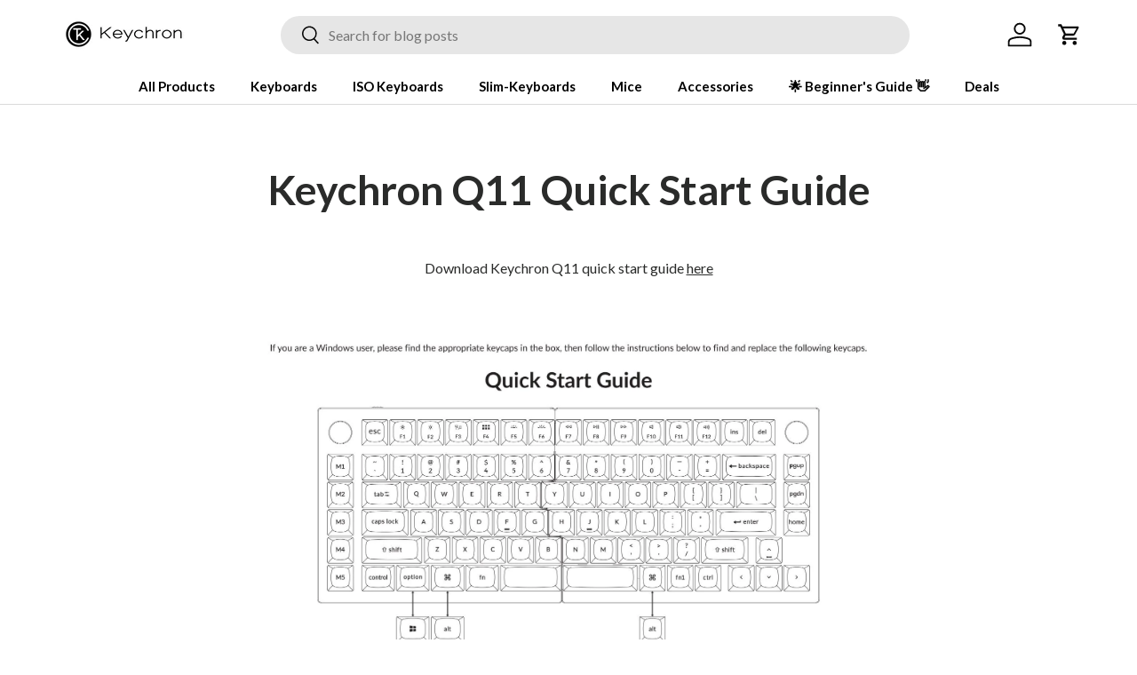

--- FILE ---
content_type: text/html; charset=utf-8
request_url: https://keychron.ca/pages/keychron-q11-quick-start-guide
body_size: 69174
content:
<!doctype html>
<html class="no-js" lang="en" dir="ltr">
<head>

<!-- Meta Pixel Code -->
<script>
!function(f,b,e,v,n,t,s)
{if(f.fbq)return;n=f.fbq=function(){n.callMethod?
n.callMethod.apply(n,arguments):n.queue.push(arguments)};
if(!f._fbq)f._fbq=n;n.push=n;n.loaded=!0;n.version='2.0';
n.queue=[];t=b.createElement(e);t.async=!0;
t.src=v;s=b.getElementsByTagName(e)[0];
s.parentNode.insertBefore(t,s)}(window, document,'script',
'https://connect.facebook.net/en_US/fbevents.js');
fbq('init', '266193743000181');
fbq('track', 'PageView');
</script>
<noscript><img height="1" width="1" style="display:none"
src="https://www.facebook.com/tr?id=266193743000181&ev=PageView&noscript=1"
/></noscript>
<!-- End Meta Pixel Code -->

<!-- Google Tag Manager -->
<script>(function(w,d,s,l,i){w[l]=w[l]||[];w[l].push({'gtm.start':
new Date().getTime(),event:'gtm.js'});var f=d.getElementsByTagName(s)[0],
j=d.createElement(s),dl=l!='dataLayer'?'&l='+l:'';j.async=true;j.src=
'https://www.googletagmanager.com/gtm.js?id='+i+dl;f.parentNode.insertBefore(j,f);
})(window,document,'script','dataLayer','GTM-NV346CN');</script>
<!-- End Google Tag Manager -->

<!-- Google tag (gtag.js) -->
<script async src="https://www.googletagmanager.com/gtag/js?id=AW-10983093461"></script>
<script>
  window.dataLayer = window.dataLayer || [];
  function gtag(){dataLayer.push(arguments);}
  gtag('js', new Date());

  gtag('config', 'AW-10983093461');
</script>

<meta name="google-site-verification" content="mzxANNZD394YzAvSTiQPiP55Ove_mqyWIwJ80z-XB9I" /><meta charset="utf-8">
<meta name="viewport" content="width=device-width,initial-scale=1">
<title>Keychron Q11 Quick Start Guide &ndash; Keychron Canada</title><link rel="canonical" href="https://keychron.ca/pages/keychron-q11-quick-start-guide"><link rel="icon" href="//keychron.ca/cdn/shop/files/keychron-logo_256x256_c8bd4bd1-34ab-4f89-91c2-49d9a3f95a14.webp?crop=center&height=48&v=1665399148&width=48" type="image/webp">
  <link rel="apple-touch-icon" href="//keychron.ca/cdn/shop/files/keychron-logo_256x256_c8bd4bd1-34ab-4f89-91c2-49d9a3f95a14.webp?crop=center&height=180&v=1665399148&width=180"><meta name="description" content="Download Keychron Q11 quick start guide here"><meta property="og:site_name" content="Keychron Canada">
<meta property="og:url" content="https://keychron.ca/pages/keychron-q11-quick-start-guide">
<meta property="og:title" content="Keychron Q11 Quick Start Guide">
<meta property="og:type" content="website">
<meta property="og:description" content="Download Keychron Q11 quick start guide here"><meta property="og:image" content="http://keychron.ca/cdn/shop/files/keychron_logo_1200x628_3b5b9399-5627-408b-b9b9-f9cf2da68d87.jpg?crop=center&height=1200&v=1661159884&width=1200">
  <meta property="og:image:secure_url" content="https://keychron.ca/cdn/shop/files/keychron_logo_1200x628_3b5b9399-5627-408b-b9b9-f9cf2da68d87.jpg?crop=center&height=1200&v=1661159884&width=1200">
  <meta property="og:image:width" content="1200">
  <meta property="og:image:height" content="628"><meta name="twitter:site" content="@KeychronMK"><meta name="twitter:card" content="summary_large_image">
<meta name="twitter:title" content="Keychron Q11 Quick Start Guide">
<meta name="twitter:description" content="Download Keychron Q11 quick start guide here">
<link rel="preload" href="//keychron.ca/cdn/shop/t/7/assets/main.css?v=57386273543023139341761809579" as="style"><style data-shopify>
@font-face {
  font-family: Lato;
  font-weight: 400;
  font-style: normal;
  font-display: swap;
  src: url("//keychron.ca/cdn/fonts/lato/lato_n4.c3b93d431f0091c8be23185e15c9d1fee1e971c5.woff2") format("woff2"),
       url("//keychron.ca/cdn/fonts/lato/lato_n4.d5c00c781efb195594fd2fd4ad04f7882949e327.woff") format("woff");
}
@font-face {
  font-family: Lato;
  font-weight: 700;
  font-style: normal;
  font-display: swap;
  src: url("//keychron.ca/cdn/fonts/lato/lato_n7.900f219bc7337bc57a7a2151983f0a4a4d9d5dcf.woff2") format("woff2"),
       url("//keychron.ca/cdn/fonts/lato/lato_n7.a55c60751adcc35be7c4f8a0313f9698598612ee.woff") format("woff");
}
@font-face {
  font-family: Lato;
  font-weight: 400;
  font-style: italic;
  font-display: swap;
  src: url("//keychron.ca/cdn/fonts/lato/lato_i4.09c847adc47c2fefc3368f2e241a3712168bc4b6.woff2") format("woff2"),
       url("//keychron.ca/cdn/fonts/lato/lato_i4.3c7d9eb6c1b0a2bf62d892c3ee4582b016d0f30c.woff") format("woff");
}
@font-face {
  font-family: Lato;
  font-weight: 700;
  font-style: italic;
  font-display: swap;
  src: url("//keychron.ca/cdn/fonts/lato/lato_i7.16ba75868b37083a879b8dd9f2be44e067dfbf92.woff2") format("woff2"),
       url("//keychron.ca/cdn/fonts/lato/lato_i7.4c07c2b3b7e64ab516aa2f2081d2bb0366b9dce8.woff") format("woff");
}
@font-face {
  font-family: Lato;
  font-weight: 700;
  font-style: normal;
  font-display: swap;
  src: url("//keychron.ca/cdn/fonts/lato/lato_n7.900f219bc7337bc57a7a2151983f0a4a4d9d5dcf.woff2") format("woff2"),
       url("//keychron.ca/cdn/fonts/lato/lato_n7.a55c60751adcc35be7c4f8a0313f9698598612ee.woff") format("woff");
}
@font-face {
  font-family: Lato;
  font-weight: 700;
  font-style: normal;
  font-display: swap;
  src: url("//keychron.ca/cdn/fonts/lato/lato_n7.900f219bc7337bc57a7a2151983f0a4a4d9d5dcf.woff2") format("woff2"),
       url("//keychron.ca/cdn/fonts/lato/lato_n7.a55c60751adcc35be7c4f8a0313f9698598612ee.woff") format("woff");
}
:root {
      --bg-color: 255 255 255 / 1.0;
      --bg-color-og: 255 255 255 / 1.0;
      --heading-color: 42 43 42;
      --text-color: 42 43 42;
      --text-color-og: 42 43 42;
      --scrollbar-color: 42 43 42;
      --link-color: 42 43 42;
      --link-color-og: 42 43 42;
      --star-color: 255 159 28;--swatch-border-color-default: 212 213 212;
        --swatch-border-color-active: 149 149 149;
        --swatch-card-size: 24px;
        --swatch-variant-picker-size: 64px;--color-scheme-1-bg: 244 244 244 / 1.0;
      --color-scheme-1-grad: linear-gradient(180deg, rgba(244, 244, 244, 1), rgba(244, 244, 244, 1) 100%);
      --color-scheme-1-heading: 42 43 42;
      --color-scheme-1-text: 42 43 42;
      --color-scheme-1-btn-bg: 255 88 13;
      --color-scheme-1-btn-text: 255 255 255;
      --color-scheme-1-btn-bg-hover: 255 124 64;--color-scheme-2-bg: 42 43 42 / 1.0;
      --color-scheme-2-grad: linear-gradient(225deg, rgba(51, 59, 67, 0.88) 8%, rgba(41, 47, 54, 1) 56%, rgba(20, 20, 20, 1) 92%);
      --color-scheme-2-heading: 255 88 13;
      --color-scheme-2-text: 255 255 255;
      --color-scheme-2-btn-bg: 255 88 13;
      --color-scheme-2-btn-text: 255 255 255;
      --color-scheme-2-btn-bg-hover: 255 124 64;--color-scheme-3-bg: 255 88 13 / 1.0;
      --color-scheme-3-grad: linear-gradient(46deg, rgba(234, 73, 0, 1) 8%, rgba(234, 73, 0, 1) 32%, rgba(255, 88, 13, 0.88) 92%);
      --color-scheme-3-heading: 255 255 255;
      --color-scheme-3-text: 255 255 255;
      --color-scheme-3-btn-bg: 42 43 42;
      --color-scheme-3-btn-text: 255 255 255;
      --color-scheme-3-btn-bg-hover: 82 83 82;

      --drawer-bg-color: 255 255 255 / 1.0;
      --drawer-text-color: 42 43 42;

      --panel-bg-color: 244 244 244 / 1.0;
      --panel-heading-color: 42 43 42;
      --panel-text-color: 42 43 42;

      --in-stock-text-color: 44 126 63;
      --low-stock-text-color: 210 134 26;
      --very-low-stock-text-color: 180 12 28;
      --no-stock-text-color: 119 119 119;
      --no-stock-backordered-text-color: 119 119 119;

      --error-bg-color: 252 237 238;
      --error-text-color: 180 12 28;
      --success-bg-color: 232 246 234;
      --success-text-color: 44 126 63;
      --info-bg-color: 228 237 250;
      --info-text-color: 26 102 210;

      --heading-font-family: Lato, sans-serif;
      --heading-font-style: normal;
      --heading-font-weight: 700;
      --heading-scale-start: 4;

      --navigation-font-family: Lato, sans-serif;
      --navigation-font-style: normal;
      --navigation-font-weight: 700;--heading-text-transform: none;
--subheading-text-transform: none;
      --body-font-family: Lato, sans-serif;
      --body-font-style: normal;
      --body-font-weight: 400;
      --body-font-size: 16;

      --section-gap: 48;
      --heading-gap: calc(8 * var(--space-unit));--grid-column-gap: 20px;--btn-bg-color: 42 43 42;
      --btn-bg-hover-color: 82 83 82;
      --btn-text-color: 255 255 255;
      --btn-bg-color-og: 42 43 42;
      --btn-text-color-og: 255 255 255;
      --btn-alt-bg-color: 255 255 255;
      --btn-alt-bg-alpha: 1.0;
      --btn-alt-text-color: 42 43 42;
      --btn-border-width: 2px;
      --btn-padding-y: 12px;

      
      --btn-border-radius: 28px;
      

      --btn-lg-border-radius: 50%;
      --btn-icon-border-radius: 50%;
      --input-with-btn-inner-radius: var(--btn-border-radius);

      --input-bg-color: 255 255 255 / 1.0;
      --input-text-color: 42 43 42;
      --input-border-width: 2px;
      --input-border-radius: 26px;
      --textarea-border-radius: 12px;
      --input-border-radius: 28px;
      --input-lg-border-radius: 34px;
      --input-bg-color-diff-3: #f7f7f7;
      --input-bg-color-diff-6: #f0f0f0;

      --modal-border-radius: 16px;
      --modal-overlay-color: 0 0 0;
      --modal-overlay-opacity: 0.4;
      --drawer-border-radius: 16px;
      --overlay-border-radius: 0px;

      --custom-label-bg-color: 13 44 84 / 1.0;
      --custom-label-text-color: 255 255 255 / 1.0;--sale-label-bg-color: 255 88 13 / 1.0;
      --sale-label-text-color: 255 255 255 / 1.0;--sold-out-label-bg-color: 42 43 42 / 1.0;
      --sold-out-label-text-color: 255 255 255 / 1.0;--new-label-bg-color: 127 184 0 / 1.0;
      --new-label-text-color: 255 255 255 / 1.0;--preorder-label-bg-color: 0 166 237 / 1.0;
      --preorder-label-text-color: 255 255 255 / 1.0;

      --collection-label-color: 255 159 28 / 1.0;

      --page-width: 1590px;
      --gutter-sm: 20px;
      --gutter-md: 32px;
      --gutter-lg: 64px;

      --payment-terms-bg-color: #ffffff;

      --coll-card-bg-color: #F9F9F9;
      --coll-card-border-color: #f2f2f2;

      --card-highlight-bg-color: #F9F9F9;
      --card-highlight-text-color: 85 85 85;
      --card-highlight-border-color: #E1E1E1;
        
          --aos-animate-duration: 0.6s;
        

        
          --aos-min-width: 0;
        
      

      --reading-width: 48em;
    }

    @media (max-width: 769px) {
      :root {
        --reading-width: 36em;
      }
    }
  </style><link rel="stylesheet" href="//keychron.ca/cdn/shop/t/7/assets/main.css?v=57386273543023139341761809579">
  <script src="//keychron.ca/cdn/shop/t/7/assets/main.js?v=182340204423554326591750929155" defer="defer"></script><link rel="preload" href="//keychron.ca/cdn/fonts/lato/lato_n4.c3b93d431f0091c8be23185e15c9d1fee1e971c5.woff2" as="font" type="font/woff2" crossorigin fetchpriority="high"><link rel="preload" href="//keychron.ca/cdn/fonts/lato/lato_n7.900f219bc7337bc57a7a2151983f0a4a4d9d5dcf.woff2" as="font" type="font/woff2" crossorigin fetchpriority="high"><script>window.performance && window.performance.mark && window.performance.mark('shopify.content_for_header.start');</script><meta name="google-site-verification" content="NDIaxLc3CJaQIPYiZtf1Cvk-XRno7-ysQZBSmaa9Z-U">
<meta id="shopify-digital-wallet" name="shopify-digital-wallet" content="/56885149779/digital_wallets/dialog">
<meta name="shopify-checkout-api-token" content="32031b2de5f0de00e6281c357b0706c0">
<meta id="in-context-paypal-metadata" data-shop-id="56885149779" data-venmo-supported="false" data-environment="production" data-locale="en_US" data-paypal-v4="true" data-currency="CAD">
<script async="async" src="/checkouts/internal/preloads.js?locale=en-CA"></script>
<script id="shopify-features" type="application/json">{"accessToken":"32031b2de5f0de00e6281c357b0706c0","betas":["rich-media-storefront-analytics"],"domain":"keychron.ca","predictiveSearch":true,"shopId":56885149779,"locale":"en"}</script>
<script>var Shopify = Shopify || {};
Shopify.shop = "keychron-canada.myshopify.com";
Shopify.locale = "en";
Shopify.currency = {"active":"CAD","rate":"1.0"};
Shopify.country = "CA";
Shopify.theme = {"name":"enterprise-06262025","id":178377425261,"schema_name":"Enterprise","schema_version":"2.0.0","theme_store_id":null,"role":"main"};
Shopify.theme.handle = "null";
Shopify.theme.style = {"id":null,"handle":null};
Shopify.cdnHost = "keychron.ca/cdn";
Shopify.routes = Shopify.routes || {};
Shopify.routes.root = "/";</script>
<script type="module">!function(o){(o.Shopify=o.Shopify||{}).modules=!0}(window);</script>
<script>!function(o){function n(){var o=[];function n(){o.push(Array.prototype.slice.apply(arguments))}return n.q=o,n}var t=o.Shopify=o.Shopify||{};t.loadFeatures=n(),t.autoloadFeatures=n()}(window);</script>
<script id="shop-js-analytics" type="application/json">{"pageType":"page"}</script>
<script defer="defer" async type="module" src="//keychron.ca/cdn/shopifycloud/shop-js/modules/v2/client.init-shop-cart-sync_COMZFrEa.en.esm.js"></script>
<script defer="defer" async type="module" src="//keychron.ca/cdn/shopifycloud/shop-js/modules/v2/chunk.common_CdXrxk3f.esm.js"></script>
<script type="module">
  await import("//keychron.ca/cdn/shopifycloud/shop-js/modules/v2/client.init-shop-cart-sync_COMZFrEa.en.esm.js");
await import("//keychron.ca/cdn/shopifycloud/shop-js/modules/v2/chunk.common_CdXrxk3f.esm.js");

  window.Shopify.SignInWithShop?.initShopCartSync?.({"fedCMEnabled":true,"windoidEnabled":true});

</script>
<script>(function() {
  var isLoaded = false;
  function asyncLoad() {
    if (isLoaded) return;
    isLoaded = true;
    var urls = ["https:\/\/uettool.cloudling.com.cn\/Shopify\/ScriptTag\/d\/766_148027058_binguet.js?shop=keychron-canada.myshopify.com","https:\/\/apps.synctrack.io\/order-tracking\/script_tags\/script.js?v=1689329920\u0026shop=keychron-canada.myshopify.com"];
    for (var i = 0; i < urls.length; i++) {
      var s = document.createElement('script');
      s.type = 'text/javascript';
      s.async = true;
      s.src = urls[i];
      var x = document.getElementsByTagName('script')[0];
      x.parentNode.insertBefore(s, x);
    }
  };
  if(window.attachEvent) {
    window.attachEvent('onload', asyncLoad);
  } else {
    window.addEventListener('load', asyncLoad, false);
  }
})();</script>
<script id="__st">var __st={"a":56885149779,"offset":-18000,"reqid":"47a62c82-3684-4ad1-8197-5f9fe770c379-1763109562","pageurl":"keychron.ca\/pages\/keychron-q11-quick-start-guide","s":"pages-87504650323","u":"6e5350830b84","p":"page","rtyp":"page","rid":87504650323};</script>
<script>window.ShopifyPaypalV4VisibilityTracking = true;</script>
<script id="captcha-bootstrap">!function(){'use strict';const t='contact',e='account',n='new_comment',o=[[t,t],['blogs',n],['comments',n],[t,'customer']],c=[[e,'customer_login'],[e,'guest_login'],[e,'recover_customer_password'],[e,'create_customer']],r=t=>t.map((([t,e])=>`form[action*='/${t}']:not([data-nocaptcha='true']) input[name='form_type'][value='${e}']`)).join(','),a=t=>()=>t?[...document.querySelectorAll(t)].map((t=>t.form)):[];function s(){const t=[...o],e=r(t);return a(e)}const i='password',u='form_key',d=['recaptcha-v3-token','g-recaptcha-response','h-captcha-response',i],f=()=>{try{return window.sessionStorage}catch{return}},m='__shopify_v',_=t=>t.elements[u];function p(t,e,n=!1){try{const o=window.sessionStorage,c=JSON.parse(o.getItem(e)),{data:r}=function(t){const{data:e,action:n}=t;return t[m]||n?{data:e,action:n}:{data:t,action:n}}(c);for(const[e,n]of Object.entries(r))t.elements[e]&&(t.elements[e].value=n);n&&o.removeItem(e)}catch(o){console.error('form repopulation failed',{error:o})}}const l='form_type',E='cptcha';function T(t){t.dataset[E]=!0}const w=window,h=w.document,L='Shopify',v='ce_forms',y='captcha';let A=!1;((t,e)=>{const n=(g='f06e6c50-85a8-45c8-87d0-21a2b65856fe',I='https://cdn.shopify.com/shopifycloud/storefront-forms-hcaptcha/ce_storefront_forms_captcha_hcaptcha.v1.5.2.iife.js',D={infoText:'Protected by hCaptcha',privacyText:'Privacy',termsText:'Terms'},(t,e,n)=>{const o=w[L][v],c=o.bindForm;if(c)return c(t,g,e,D).then(n);var r;o.q.push([[t,g,e,D],n]),r=I,A||(h.body.append(Object.assign(h.createElement('script'),{id:'captcha-provider',async:!0,src:r})),A=!0)});var g,I,D;w[L]=w[L]||{},w[L][v]=w[L][v]||{},w[L][v].q=[],w[L][y]=w[L][y]||{},w[L][y].protect=function(t,e){n(t,void 0,e),T(t)},Object.freeze(w[L][y]),function(t,e,n,w,h,L){const[v,y,A,g]=function(t,e,n){const i=e?o:[],u=t?c:[],d=[...i,...u],f=r(d),m=r(i),_=r(d.filter((([t,e])=>n.includes(e))));return[a(f),a(m),a(_),s()]}(w,h,L),I=t=>{const e=t.target;return e instanceof HTMLFormElement?e:e&&e.form},D=t=>v().includes(t);t.addEventListener('submit',(t=>{const e=I(t);if(!e)return;const n=D(e)&&!e.dataset.hcaptchaBound&&!e.dataset.recaptchaBound,o=_(e),c=g().includes(e)&&(!o||!o.value);(n||c)&&t.preventDefault(),c&&!n&&(function(t){try{if(!f())return;!function(t){const e=f();if(!e)return;const n=_(t);if(!n)return;const o=n.value;o&&e.removeItem(o)}(t);const e=Array.from(Array(32),(()=>Math.random().toString(36)[2])).join('');!function(t,e){_(t)||t.append(Object.assign(document.createElement('input'),{type:'hidden',name:u})),t.elements[u].value=e}(t,e),function(t,e){const n=f();if(!n)return;const o=[...t.querySelectorAll(`input[type='${i}']`)].map((({name:t})=>t)),c=[...d,...o],r={};for(const[a,s]of new FormData(t).entries())c.includes(a)||(r[a]=s);n.setItem(e,JSON.stringify({[m]:1,action:t.action,data:r}))}(t,e)}catch(e){console.error('failed to persist form',e)}}(e),e.submit())}));const S=(t,e)=>{t&&!t.dataset[E]&&(n(t,e.some((e=>e===t))),T(t))};for(const o of['focusin','change'])t.addEventListener(o,(t=>{const e=I(t);D(e)&&S(e,y())}));const B=e.get('form_key'),M=e.get(l),P=B&&M;t.addEventListener('DOMContentLoaded',(()=>{const t=y();if(P)for(const e of t)e.elements[l].value===M&&p(e,B);[...new Set([...A(),...v().filter((t=>'true'===t.dataset.shopifyCaptcha))])].forEach((e=>S(e,t)))}))}(h,new URLSearchParams(w.location.search),n,t,e,['guest_login'])})(!0,!0)}();</script>
<script integrity="sha256-52AcMU7V7pcBOXWImdc/TAGTFKeNjmkeM1Pvks/DTgc=" data-source-attribution="shopify.loadfeatures" defer="defer" src="//keychron.ca/cdn/shopifycloud/storefront/assets/storefront/load_feature-81c60534.js" crossorigin="anonymous"></script>
<script data-source-attribution="shopify.dynamic_checkout.dynamic.init">var Shopify=Shopify||{};Shopify.PaymentButton=Shopify.PaymentButton||{isStorefrontPortableWallets:!0,init:function(){window.Shopify.PaymentButton.init=function(){};var t=document.createElement("script");t.src="https://keychron.ca/cdn/shopifycloud/portable-wallets/latest/portable-wallets.en.js",t.type="module",document.head.appendChild(t)}};
</script>
<script data-source-attribution="shopify.dynamic_checkout.buyer_consent">
  function portableWalletsHideBuyerConsent(e){var t=document.getElementById("shopify-buyer-consent"),n=document.getElementById("shopify-subscription-policy-button");t&&n&&(t.classList.add("hidden"),t.setAttribute("aria-hidden","true"),n.removeEventListener("click",e))}function portableWalletsShowBuyerConsent(e){var t=document.getElementById("shopify-buyer-consent"),n=document.getElementById("shopify-subscription-policy-button");t&&n&&(t.classList.remove("hidden"),t.removeAttribute("aria-hidden"),n.addEventListener("click",e))}window.Shopify?.PaymentButton&&(window.Shopify.PaymentButton.hideBuyerConsent=portableWalletsHideBuyerConsent,window.Shopify.PaymentButton.showBuyerConsent=portableWalletsShowBuyerConsent);
</script>
<script data-source-attribution="shopify.dynamic_checkout.cart.bootstrap">document.addEventListener("DOMContentLoaded",(function(){function t(){return document.querySelector("shopify-accelerated-checkout-cart, shopify-accelerated-checkout")}if(t())Shopify.PaymentButton.init();else{new MutationObserver((function(e,n){t()&&(Shopify.PaymentButton.init(),n.disconnect())})).observe(document.body,{childList:!0,subtree:!0})}}));
</script>
<link id="shopify-accelerated-checkout-styles" rel="stylesheet" media="screen" href="https://keychron.ca/cdn/shopifycloud/portable-wallets/latest/accelerated-checkout-backwards-compat.css" crossorigin="anonymous">
<style id="shopify-accelerated-checkout-cart">
        #shopify-buyer-consent {
  margin-top: 1em;
  display: inline-block;
  width: 100%;
}

#shopify-buyer-consent.hidden {
  display: none;
}

#shopify-subscription-policy-button {
  background: none;
  border: none;
  padding: 0;
  text-decoration: underline;
  font-size: inherit;
  cursor: pointer;
}

#shopify-subscription-policy-button::before {
  box-shadow: none;
}

      </style>
<script id="sections-script" data-sections="header,footer" defer="defer" src="//keychron.ca/cdn/shop/t/7/compiled_assets/scripts.js?36404"></script>
<script>window.performance && window.performance.mark && window.performance.mark('shopify.content_for_header.end');</script>

    <script src="//keychron.ca/cdn/shop/t/7/assets/animate-on-scroll.js?v=15249566486942820451750929154" defer="defer"></script>
    <link rel="stylesheet" href="//keychron.ca/cdn/shop/t/7/assets/animate-on-scroll.css?v=116194678796051782541750929154">
  

  <script>document.documentElement.className = document.documentElement.className.replace('no-js', 'js');</script><!-- CC Custom Head Start --><!-- CC Custom Head End -->

<!-- BEGIN app block: shopify://apps/pagefly-page-builder/blocks/app-embed/83e179f7-59a0-4589-8c66-c0dddf959200 -->

<!-- BEGIN app snippet: pagefly-cro-ab-testing-main -->







<script>
  ;(function () {
    const url = new URL(window.location)
    const viewParam = url.searchParams.get('view')
    if (viewParam && viewParam.includes('variant-pf-')) {
      url.searchParams.set('pf_v', viewParam)
      url.searchParams.delete('view')
      window.history.replaceState({}, '', url)
    }
  })()
</script>



<script type='module'>
  
  window.PAGEFLY_CRO = window.PAGEFLY_CRO || {}

  window.PAGEFLY_CRO['data_debug'] = {
    original_template_suffix: "",
    allow_ab_test: false,
    ab_test_start_time: 0,
    ab_test_end_time: 0,
    today_date_time: 1763109562000,
  }
  window.PAGEFLY_CRO['GA4'] = { enabled: false}
</script>

<!-- END app snippet -->








  <script src='https://cdn.shopify.com/extensions/019a7b82-2e4a-70f5-8165-db35ee963743/pagefly-194/assets/pagefly-helper.js' defer='defer'></script>

  <script src='https://cdn.shopify.com/extensions/019a7b82-2e4a-70f5-8165-db35ee963743/pagefly-194/assets/pagefly-general-helper.js' defer='defer'></script>

  <script src='https://cdn.shopify.com/extensions/019a7b82-2e4a-70f5-8165-db35ee963743/pagefly-194/assets/pagefly-snap-slider.js' defer='defer'></script>

  <script src='https://cdn.shopify.com/extensions/019a7b82-2e4a-70f5-8165-db35ee963743/pagefly-194/assets/pagefly-slideshow-v3.js' defer='defer'></script>

  <script src='https://cdn.shopify.com/extensions/019a7b82-2e4a-70f5-8165-db35ee963743/pagefly-194/assets/pagefly-slideshow-v4.js' defer='defer'></script>

  <script src='https://cdn.shopify.com/extensions/019a7b82-2e4a-70f5-8165-db35ee963743/pagefly-194/assets/pagefly-glider.js' defer='defer'></script>

  <script src='https://cdn.shopify.com/extensions/019a7b82-2e4a-70f5-8165-db35ee963743/pagefly-194/assets/pagefly-slideshow-v1-v2.js' defer='defer'></script>

  <script src='https://cdn.shopify.com/extensions/019a7b82-2e4a-70f5-8165-db35ee963743/pagefly-194/assets/pagefly-product-media.js' defer='defer'></script>

  <script src='https://cdn.shopify.com/extensions/019a7b82-2e4a-70f5-8165-db35ee963743/pagefly-194/assets/pagefly-product.js' defer='defer'></script>


<script id='pagefly-helper-data' type='application/json'>
  {
    "page_optimization": {
      "assets_prefetching": false
    },
    "elements_asset_mapper": {
      "Accordion": "https://cdn.shopify.com/extensions/019a7b82-2e4a-70f5-8165-db35ee963743/pagefly-194/assets/pagefly-accordion.js",
      "Accordion3": "https://cdn.shopify.com/extensions/019a7b82-2e4a-70f5-8165-db35ee963743/pagefly-194/assets/pagefly-accordion3.js",
      "CountDown": "https://cdn.shopify.com/extensions/019a7b82-2e4a-70f5-8165-db35ee963743/pagefly-194/assets/pagefly-countdown.js",
      "GMap1": "https://cdn.shopify.com/extensions/019a7b82-2e4a-70f5-8165-db35ee963743/pagefly-194/assets/pagefly-gmap.js",
      "GMap2": "https://cdn.shopify.com/extensions/019a7b82-2e4a-70f5-8165-db35ee963743/pagefly-194/assets/pagefly-gmap.js",
      "GMapBasicV2": "https://cdn.shopify.com/extensions/019a7b82-2e4a-70f5-8165-db35ee963743/pagefly-194/assets/pagefly-gmap.js",
      "GMapAdvancedV2": "https://cdn.shopify.com/extensions/019a7b82-2e4a-70f5-8165-db35ee963743/pagefly-194/assets/pagefly-gmap.js",
      "HTML.Video": "https://cdn.shopify.com/extensions/019a7b82-2e4a-70f5-8165-db35ee963743/pagefly-194/assets/pagefly-htmlvideo.js",
      "HTML.Video2": "https://cdn.shopify.com/extensions/019a7b82-2e4a-70f5-8165-db35ee963743/pagefly-194/assets/pagefly-htmlvideo2.js",
      "HTML.Video3": "https://cdn.shopify.com/extensions/019a7b82-2e4a-70f5-8165-db35ee963743/pagefly-194/assets/pagefly-htmlvideo2.js",
      "BackgroundVideo": "https://cdn.shopify.com/extensions/019a7b82-2e4a-70f5-8165-db35ee963743/pagefly-194/assets/pagefly-htmlvideo2.js",
      "Instagram": "https://cdn.shopify.com/extensions/019a7b82-2e4a-70f5-8165-db35ee963743/pagefly-194/assets/pagefly-instagram.js",
      "Instagram2": "https://cdn.shopify.com/extensions/019a7b82-2e4a-70f5-8165-db35ee963743/pagefly-194/assets/pagefly-instagram.js",
      "Insta3": "https://cdn.shopify.com/extensions/019a7b82-2e4a-70f5-8165-db35ee963743/pagefly-194/assets/pagefly-instagram3.js",
      "Tabs": "https://cdn.shopify.com/extensions/019a7b82-2e4a-70f5-8165-db35ee963743/pagefly-194/assets/pagefly-tab.js",
      "Tabs3": "https://cdn.shopify.com/extensions/019a7b82-2e4a-70f5-8165-db35ee963743/pagefly-194/assets/pagefly-tab3.js",
      "ProductBox": "https://cdn.shopify.com/extensions/019a7b82-2e4a-70f5-8165-db35ee963743/pagefly-194/assets/pagefly-cart.js",
      "FBPageBox2": "https://cdn.shopify.com/extensions/019a7b82-2e4a-70f5-8165-db35ee963743/pagefly-194/assets/pagefly-facebook.js",
      "FBLikeButton2": "https://cdn.shopify.com/extensions/019a7b82-2e4a-70f5-8165-db35ee963743/pagefly-194/assets/pagefly-facebook.js",
      "TwitterFeed2": "https://cdn.shopify.com/extensions/019a7b82-2e4a-70f5-8165-db35ee963743/pagefly-194/assets/pagefly-twitter.js",
      "Paragraph4": "https://cdn.shopify.com/extensions/019a7b82-2e4a-70f5-8165-db35ee963743/pagefly-194/assets/pagefly-paragraph4.js",

      "AliReviews": "https://cdn.shopify.com/extensions/019a7b82-2e4a-70f5-8165-db35ee963743/pagefly-194/assets/pagefly-3rd-elements.js",
      "BackInStock": "https://cdn.shopify.com/extensions/019a7b82-2e4a-70f5-8165-db35ee963743/pagefly-194/assets/pagefly-3rd-elements.js",
      "GloboBackInStock": "https://cdn.shopify.com/extensions/019a7b82-2e4a-70f5-8165-db35ee963743/pagefly-194/assets/pagefly-3rd-elements.js",
      "GrowaveWishlist": "https://cdn.shopify.com/extensions/019a7b82-2e4a-70f5-8165-db35ee963743/pagefly-194/assets/pagefly-3rd-elements.js",
      "InfiniteOptionsShopPad": "https://cdn.shopify.com/extensions/019a7b82-2e4a-70f5-8165-db35ee963743/pagefly-194/assets/pagefly-3rd-elements.js",
      "InkybayProductPersonalizer": "https://cdn.shopify.com/extensions/019a7b82-2e4a-70f5-8165-db35ee963743/pagefly-194/assets/pagefly-3rd-elements.js",
      "LimeSpot": "https://cdn.shopify.com/extensions/019a7b82-2e4a-70f5-8165-db35ee963743/pagefly-194/assets/pagefly-3rd-elements.js",
      "Loox": "https://cdn.shopify.com/extensions/019a7b82-2e4a-70f5-8165-db35ee963743/pagefly-194/assets/pagefly-3rd-elements.js",
      "Opinew": "https://cdn.shopify.com/extensions/019a7b82-2e4a-70f5-8165-db35ee963743/pagefly-194/assets/pagefly-3rd-elements.js",
      "Powr": "https://cdn.shopify.com/extensions/019a7b82-2e4a-70f5-8165-db35ee963743/pagefly-194/assets/pagefly-3rd-elements.js",
      "ProductReviews": "https://cdn.shopify.com/extensions/019a7b82-2e4a-70f5-8165-db35ee963743/pagefly-194/assets/pagefly-3rd-elements.js",
      "PushOwl": "https://cdn.shopify.com/extensions/019a7b82-2e4a-70f5-8165-db35ee963743/pagefly-194/assets/pagefly-3rd-elements.js",
      "ReCharge": "https://cdn.shopify.com/extensions/019a7b82-2e4a-70f5-8165-db35ee963743/pagefly-194/assets/pagefly-3rd-elements.js",
      "Rivyo": "https://cdn.shopify.com/extensions/019a7b82-2e4a-70f5-8165-db35ee963743/pagefly-194/assets/pagefly-3rd-elements.js",
      "TrackingMore": "https://cdn.shopify.com/extensions/019a7b82-2e4a-70f5-8165-db35ee963743/pagefly-194/assets/pagefly-3rd-elements.js",
      "Vitals": "https://cdn.shopify.com/extensions/019a7b82-2e4a-70f5-8165-db35ee963743/pagefly-194/assets/pagefly-3rd-elements.js",
      "Wiser": "https://cdn.shopify.com/extensions/019a7b82-2e4a-70f5-8165-db35ee963743/pagefly-194/assets/pagefly-3rd-elements.js"
    },
    "custom_elements_mapper": {
      "pf-click-action-element": "https://cdn.shopify.com/extensions/019a7b82-2e4a-70f5-8165-db35ee963743/pagefly-194/assets/pagefly-click-action-element.js",
      "pf-dialog-element": "https://cdn.shopify.com/extensions/019a7b82-2e4a-70f5-8165-db35ee963743/pagefly-194/assets/pagefly-dialog-element.js"
    }
  }
</script>


<!-- END app block --><!-- BEGIN app block: shopify://apps/klaviyo-email-marketing-sms/blocks/klaviyo-onsite-embed/2632fe16-c075-4321-a88b-50b567f42507 -->












  <script async src="https://static.klaviyo.com/onsite/js/VbdYPW/klaviyo.js?company_id=VbdYPW"></script>
  <script>!function(){if(!window.klaviyo){window._klOnsite=window._klOnsite||[];try{window.klaviyo=new Proxy({},{get:function(n,i){return"push"===i?function(){var n;(n=window._klOnsite).push.apply(n,arguments)}:function(){for(var n=arguments.length,o=new Array(n),w=0;w<n;w++)o[w]=arguments[w];var t="function"==typeof o[o.length-1]?o.pop():void 0,e=new Promise((function(n){window._klOnsite.push([i].concat(o,[function(i){t&&t(i),n(i)}]))}));return e}}})}catch(n){window.klaviyo=window.klaviyo||[],window.klaviyo.push=function(){var n;(n=window._klOnsite).push.apply(n,arguments)}}}}();</script>

  




  <script>
    window.klaviyoReviewsProductDesignMode = false
  </script>







<!-- END app block --><!-- BEGIN app block: shopify://apps/judge-me-reviews/blocks/judgeme_core/61ccd3b1-a9f2-4160-9fe9-4fec8413e5d8 --><!-- Start of Judge.me Core -->




<link rel="dns-prefetch" href="https://cdnwidget.judge.me">
<link rel="dns-prefetch" href="https://cdn.judge.me">
<link rel="dns-prefetch" href="https://cdn1.judge.me">
<link rel="dns-prefetch" href="https://api.judge.me">

<script data-cfasync='false' class='jdgm-settings-script'>window.jdgmSettings={"pagination":5,"disable_web_reviews":false,"badge_no_review_text":"No reviews","badge_n_reviews_text":"{{ n }} review/reviews","hide_badge_preview_if_no_reviews":true,"badge_hide_text":false,"enforce_center_preview_badge":false,"widget_title":"Customer Reviews","widget_open_form_text":"Write a review","widget_close_form_text":"Cancel review","widget_refresh_page_text":"Refresh page","widget_summary_text":"Based on {{ number_of_reviews }} review/reviews","widget_no_review_text":"Be the first to write a review","widget_name_field_text":"Name","widget_verified_name_field_text":"Verified Name (public)","widget_name_placeholder_text":"Enter your name (public)","widget_required_field_error_text":"This field is required.","widget_email_field_text":"Email","widget_verified_email_field_text":"Verified Email (private, can not be edited)","widget_email_placeholder_text":"Enter your email (private)","widget_email_field_error_text":"Please enter a valid email address.","widget_rating_field_text":"Rating","widget_review_title_field_text":"Review Title","widget_review_title_placeholder_text":"Give your review a title","widget_review_body_field_text":"Review","widget_review_body_placeholder_text":"Write your comments here","widget_pictures_field_text":"Picture/Video (optional)","widget_submit_review_text":"Submit Review","widget_submit_verified_review_text":"Submit Verified Review","widget_submit_success_msg_with_auto_publish":"Thank you! Please refresh the page in a few moments to see your review. You can remove or edit your review by logging into \u003ca href='https://judge.me/login' target='_blank' rel='nofollow noopener'\u003eJudge.me\u003c/a\u003e","widget_submit_success_msg_no_auto_publish":"Thank you! Your review will be published as soon as it is approved by the shop admin. You can remove or edit your review by logging into \u003ca href='https://judge.me/login' target='_blank' rel='nofollow noopener'\u003eJudge.me\u003c/a\u003e","widget_show_default_reviews_out_of_total_text":"Showing {{ n_reviews_shown }} out of {{ n_reviews }} reviews.","widget_show_all_link_text":"Show all","widget_show_less_link_text":"Show less","widget_author_said_text":"{{ reviewer_name }} said:","widget_days_text":"{{ n }} days ago","widget_weeks_text":"{{ n }} week/weeks ago","widget_months_text":"{{ n }} month/months ago","widget_years_text":"{{ n }} year/years ago","widget_yesterday_text":"Yesterday","widget_today_text":"Today","widget_replied_text":"\u003e\u003e {{ shop_name }} replied:","widget_read_more_text":"Read more","widget_rating_filter_see_all_text":"See all reviews","widget_sorting_most_recent_text":"Most Recent","widget_sorting_highest_rating_text":"Highest Rating","widget_sorting_lowest_rating_text":"Lowest Rating","widget_sorting_with_pictures_text":"Only Pictures","widget_sorting_most_helpful_text":"Most Helpful","widget_open_question_form_text":"Ask a question","widget_reviews_subtab_text":"Reviews","widget_questions_subtab_text":"Questions","widget_question_label_text":"Question","widget_answer_label_text":"Answer","widget_question_placeholder_text":"Write your question here","widget_submit_question_text":"Submit Question","widget_question_submit_success_text":"Thank you for your question! We will notify you once it gets answered.","verified_badge_text":"Verified","verified_badge_placement":"left-of-reviewer-name","widget_hide_border":false,"widget_social_share":false,"all_reviews_include_out_of_store_products":true,"all_reviews_out_of_store_text":"(out of store)","all_reviews_product_name_prefix_text":"about","enable_review_pictures":true,"widget_product_reviews_subtab_text":"Product Reviews","widget_shop_reviews_subtab_text":"Shop Reviews","widget_write_a_store_review_text":"Write a Store Review","widget_other_languages_heading":"Reviews in Other Languages","widget_sorting_pictures_first_text":"Pictures First","floating_tab_button_name":"★ Reviews","floating_tab_title":"Let customers speak for us","floating_tab_url":"","floating_tab_url_enabled":false,"all_reviews_text_badge_text":"Customers rate us {{ shop.metafields.judgeme.all_reviews_rating | round: 1 }}/5 based on {{ shop.metafields.judgeme.all_reviews_count }} reviews.","all_reviews_text_badge_text_branded_style":"{{ shop.metafields.judgeme.all_reviews_rating | round: 1 }} out of 5 stars based on {{ shop.metafields.judgeme.all_reviews_count }} reviews","all_reviews_text_badge_url":"","featured_carousel_title":"Let customers speak for us","featured_carousel_count_text":"from {{ n }} reviews","featured_carousel_url":"","verified_count_badge_url":"","picture_reminder_submit_button":"Upload Pictures","widget_sorting_videos_first_text":"Videos First","widget_review_pending_text":"Pending","remove_microdata_snippet":true,"preview_badge_no_question_text":"No questions","preview_badge_n_question_text":"{{ number_of_questions }} question/questions","widget_search_bar_placeholder":"Search reviews","widget_sorting_verified_only_text":"Verified only","featured_carousel_more_reviews_button_text":"Read more reviews","featured_carousel_view_product_button_text":"View product","all_reviews_page_load_more_text":"Load More Reviews","widget_public_name_text":"displayed publicly like","default_reviewer_name_has_non_latin":true,"widget_reviewer_anonymous":"Anonymous","medals_widget_title":"Judge.me Review Medals","widget_invalid_yt_video_url_error_text":"Not a YouTube video URL","widget_max_length_field_error_text":"Please enter no more than {0} characters.","widget_verified_by_shop_text":"Verified by Shop","widget_load_with_code_splitting":true,"widget_ugc_title":"Made by us, Shared by you","widget_ugc_subtitle":"Tag us to see your picture featured in our page","widget_ugc_primary_button_text":"Buy Now","widget_ugc_secondary_button_text":"Load More","widget_ugc_reviews_button_text":"View Reviews","widget_summary_average_rating_text":"{{ average_rating }} out of 5","widget_media_grid_title":"Customer photos \u0026 videos","widget_media_grid_see_more_text":"See more","widget_verified_by_judgeme_text":"Verified by Judge.me","widget_verified_by_judgeme_text_in_store_medals":"Verified by Judge.me","widget_media_field_exceed_quantity_message":"Sorry, we can only accept {{ max_media }} for one review.","widget_media_field_exceed_limit_message":"{{ file_name }} is too large, please select a {{ media_type }} less than {{ size_limit }}MB.","widget_review_submitted_text":"Review Submitted!","widget_question_submitted_text":"Question Submitted!","widget_close_form_text_question":"Cancel","widget_write_your_answer_here_text":"Write your answer here","widget_enabled_branded_link":true,"widget_show_collected_by_judgeme":false,"widget_collected_by_judgeme_text":"collected by Judge.me","widget_load_more_text":"Load More","widget_full_review_text":"Full Review","widget_read_more_reviews_text":"Read More Reviews","widget_read_questions_text":"Read Questions","widget_questions_and_answers_text":"Questions \u0026 Answers","widget_verified_by_text":"Verified by","widget_number_of_reviews_text":"{{ number_of_reviews }} reviews","widget_back_button_text":"Back","widget_next_button_text":"Next","widget_custom_forms_filter_button":"Filters","custom_forms_style":"vertical","how_reviews_are_collected":"How reviews are collected?","widget_gdpr_statement":"How we use your data: We’ll only contact you about the review you left, and only if necessary. By submitting your review, you agree to Judge.me’s \u003ca href='https://judge.me/terms' target='_blank' rel='nofollow noopener'\u003eterms\u003c/a\u003e, \u003ca href='https://judge.me/privacy' target='_blank' rel='nofollow noopener'\u003eprivacy\u003c/a\u003e and \u003ca href='https://judge.me/content-policy' target='_blank' rel='nofollow noopener'\u003econtent\u003c/a\u003e policies.","review_snippet_widget_round_border_style":true,"review_snippet_widget_card_color":"#FFFFFF","review_snippet_widget_slider_arrows_background_color":"#FFFFFF","review_snippet_widget_slider_arrows_color":"#000000","review_snippet_widget_star_color":"#339999","platform":"shopify","branding_url":"https://app.judge.me/reviews/stores/keychron.ca","branding_text":"Powered by Judge.me","locale":"en","reply_name":"Keychron Canada","widget_version":"2.1","footer":true,"autopublish":true,"review_dates":true,"enable_custom_form":false,"shop_use_review_site":true,"enable_multi_locales_translations":false,"can_be_branded":false,"reply_name_text":"Keychron Canada"};</script> <style class='jdgm-settings-style'>.jdgm-xx{left:0}.jdgm-prev-badge[data-average-rating='0.00']{display:none !important}.jdgm-author-all-initials{display:none !important}.jdgm-author-last-initial{display:none !important}.jdgm-rev-widg__title{visibility:hidden}.jdgm-rev-widg__summary-text{visibility:hidden}.jdgm-prev-badge__text{visibility:hidden}.jdgm-rev__replier:before{content:'Keychron Canada'}.jdgm-rev__prod-link-prefix:before{content:'about'}.jdgm-rev__out-of-store-text:before{content:'(out of store)'}@media only screen and (min-width: 768px){.jdgm-rev__pics .jdgm-rev_all-rev-page-picture-separator,.jdgm-rev__pics .jdgm-rev__product-picture{display:none}}@media only screen and (max-width: 768px){.jdgm-rev__pics .jdgm-rev_all-rev-page-picture-separator,.jdgm-rev__pics .jdgm-rev__product-picture{display:none}}.jdgm-preview-badge[data-template="product"]{display:none !important}.jdgm-preview-badge[data-template="collection"]{display:none !important}.jdgm-preview-badge[data-template="index"]{display:none !important}.jdgm-review-widget[data-from-snippet="true"]{display:none !important}.jdgm-verified-count-badget[data-from-snippet="true"]{display:none !important}.jdgm-carousel-wrapper[data-from-snippet="true"]{display:none !important}.jdgm-all-reviews-text[data-from-snippet="true"]{display:none !important}.jdgm-medals-section[data-from-snippet="true"]{display:none !important}.jdgm-ugc-media-wrapper[data-from-snippet="true"]{display:none !important}
</style> <style class='jdgm-settings-style'></style>

  
  
  
  <style class='jdgm-miracle-styles'>
  @-webkit-keyframes jdgm-spin{0%{-webkit-transform:rotate(0deg);-ms-transform:rotate(0deg);transform:rotate(0deg)}100%{-webkit-transform:rotate(359deg);-ms-transform:rotate(359deg);transform:rotate(359deg)}}@keyframes jdgm-spin{0%{-webkit-transform:rotate(0deg);-ms-transform:rotate(0deg);transform:rotate(0deg)}100%{-webkit-transform:rotate(359deg);-ms-transform:rotate(359deg);transform:rotate(359deg)}}@font-face{font-family:'JudgemeStar';src:url("[data-uri]") format("woff");font-weight:normal;font-style:normal}.jdgm-star{font-family:'JudgemeStar';display:inline !important;text-decoration:none !important;padding:0 4px 0 0 !important;margin:0 !important;font-weight:bold;opacity:1;-webkit-font-smoothing:antialiased;-moz-osx-font-smoothing:grayscale}.jdgm-star:hover{opacity:1}.jdgm-star:last-of-type{padding:0 !important}.jdgm-star.jdgm--on:before{content:"\e000"}.jdgm-star.jdgm--off:before{content:"\e001"}.jdgm-star.jdgm--half:before{content:"\e002"}.jdgm-widget *{margin:0;line-height:1.4;-webkit-box-sizing:border-box;-moz-box-sizing:border-box;box-sizing:border-box;-webkit-overflow-scrolling:touch}.jdgm-hidden{display:none !important;visibility:hidden !important}.jdgm-temp-hidden{display:none}.jdgm-spinner{width:40px;height:40px;margin:auto;border-radius:50%;border-top:2px solid #eee;border-right:2px solid #eee;border-bottom:2px solid #eee;border-left:2px solid #ccc;-webkit-animation:jdgm-spin 0.8s infinite linear;animation:jdgm-spin 0.8s infinite linear}.jdgm-prev-badge{display:block !important}

</style>


  
  
   


<script data-cfasync='false' class='jdgm-script'>
!function(e){window.jdgm=window.jdgm||{},jdgm.CDN_HOST="https://cdnwidget.judge.me/",jdgm.API_HOST="https://api.judge.me/",jdgm.CDN_BASE_URL="https://cdn.shopify.com/extensions/019a77e4-a374-7df4-972d-32c540d9a1b8/judgeme-extensions-202/assets/",
jdgm.docReady=function(d){(e.attachEvent?"complete"===e.readyState:"loading"!==e.readyState)?
setTimeout(d,0):e.addEventListener("DOMContentLoaded",d)},jdgm.loadCSS=function(d,t,o,a){
!o&&jdgm.loadCSS.requestedUrls.indexOf(d)>=0||(jdgm.loadCSS.requestedUrls.push(d),
(a=e.createElement("link")).rel="stylesheet",a.class="jdgm-stylesheet",a.media="nope!",
a.href=d,a.onload=function(){this.media="all",t&&setTimeout(t)},e.body.appendChild(a))},
jdgm.loadCSS.requestedUrls=[],jdgm.loadJS=function(e,d){var t=new XMLHttpRequest;
t.onreadystatechange=function(){4===t.readyState&&(Function(t.response)(),d&&d(t.response))},
t.open("GET",e),t.send()},jdgm.docReady((function(){(window.jdgmLoadCSS||e.querySelectorAll(
".jdgm-widget, .jdgm-all-reviews-page").length>0)&&(jdgmSettings.widget_load_with_code_splitting?
parseFloat(jdgmSettings.widget_version)>=3?jdgm.loadCSS(jdgm.CDN_HOST+"widget_v3/base.css"):
jdgm.loadCSS(jdgm.CDN_HOST+"widget/base.css"):jdgm.loadCSS(jdgm.CDN_HOST+"shopify_v2.css"),
jdgm.loadJS(jdgm.CDN_HOST+"loader.js"))}))}(document);
</script>
<noscript><link rel="stylesheet" type="text/css" media="all" href="https://cdnwidget.judge.me/shopify_v2.css"></noscript>

<!-- BEGIN app snippet: theme_fix_tags --><script>
  (function() {
    var jdgmThemeFixes = null;
    if (!jdgmThemeFixes) return;
    var thisThemeFix = jdgmThemeFixes[Shopify.theme.id];
    if (!thisThemeFix) return;

    if (thisThemeFix.html) {
      document.addEventListener("DOMContentLoaded", function() {
        var htmlDiv = document.createElement('div');
        htmlDiv.classList.add('jdgm-theme-fix-html');
        htmlDiv.innerHTML = thisThemeFix.html;
        document.body.append(htmlDiv);
      });
    };

    if (thisThemeFix.css) {
      var styleTag = document.createElement('style');
      styleTag.classList.add('jdgm-theme-fix-style');
      styleTag.innerHTML = thisThemeFix.css;
      document.head.append(styleTag);
    };

    if (thisThemeFix.js) {
      var scriptTag = document.createElement('script');
      scriptTag.classList.add('jdgm-theme-fix-script');
      scriptTag.innerHTML = thisThemeFix.js;
      document.head.append(scriptTag);
    };
  })();
</script>
<!-- END app snippet -->
<!-- End of Judge.me Core -->



<!-- END app block --><!-- BEGIN app block: shopify://apps/simprosys-google-shopping-feed/blocks/core_settings_block/1f0b859e-9fa6-4007-97e8-4513aff5ff3b --><!-- BEGIN: GSF App Core Tags & Scripts by Simprosys Google Shopping Feed -->









<!-- END: GSF App Core Tags & Scripts by Simprosys Google Shopping Feed -->
<!-- END app block --><!-- BEGIN app block: shopify://apps/impact-com/blocks/consent_mode/adac1a7f-d17f-4936-8a12-45628cdd8add --><script id="consent_script" defer>
  window.Shopify.loadFeatures(
    [
      {
        name: 'consent-tracking-api',
        version: '0.1',
      },
    ],
    error => {
      if (error) {
        // Rescue error
      }

      document.addEventListener("visitorConsentCollected", (event) => {
        // Do nothing
      });
    },
  );
</script>

<!-- END app block --><!-- BEGIN app block: shopify://apps/swatch-king/blocks/variant-swatch-king/0850b1e4-ba30-4a0d-a8f4-f9a939276d7d -->


















































  <script>
    window.vsk_data = function(){
      return {
        "block_collection_settings": {"alignment":"left","enable":true,"swatch_location":"After image","switch_on_hover":true,"preselect_variant":false,"current_template":"page"},
        "currency": "CAD",
        "currency_symbol": "$",
        "primary_locale": "en",
        "localized_string": {},
        "app_setting_styles": {"products_swatch_presentation":{"slide_left_button_svg":"","slide_right_button_svg":""},"collections_swatch_presentation":{"minified":false,"minified_products":false,"minified_template":"+{count}","slide_left_button_svg":"","minified_display_count":[3,6],"slide_right_button_svg":""}},
        "app_setting": {"display_logs":false,"default_preset":48246,"pre_hide_strategy":"hide-all-theme-selectors","swatch_url_source":"cdn","product_data_source":"storefront","data_url_source":"cdn","new_script":false},
        "app_setting_config": {"app_execution_strategy":"all","collections_options_disabled":null,"default_swatch_image":"","do_not_select_an_option":{"text":"Select a {{ option_name }}","status":true,"control_add_to_cart":true,"allow_virtual_trigger":true,"make_a_selection_text":"Select a {{ option_name }}","auto_select_options_list":[]},"history_free_group_navigation":false,"notranslate":false,"products_options_disabled":null,"size_chart":{"type":"theme","labels":"size,sizes,taille,größe,tamanho,tamaño,koko,サイズ","position":"right","size_chart_app":"","size_chart_app_css":"","size_chart_app_selector":""},"session_storage_timeout_seconds":60,"enable_swatch":{"cart":{"enable_on_cart_product_grid":true,"enable_on_cart_featured_product":true},"home":{"enable_on_home_product_grid":true,"enable_on_home_featured_product":true},"pages":{"enable_on_custom_product_grid":true,"enable_on_custom_featured_product":true},"article":{"enable_on_article_product_grid":true,"enable_on_article_featured_product":true},"products":{"enable_on_main_product":true,"enable_on_product_grid":true},"collections":{"enable_on_collection_quick_view":true,"enable_on_collection_product_grid":true},"list_collections":{"enable_on_list_collection_quick_view":true,"enable_on_list_collection_product_grid":true}},"product_template":{"group_swatches":true,"variant_swatches":true},"product_batch_size":250,"use_optimized_urls":true,"enable_error_tracking":false,"enable_event_tracking":false,"preset_badge":{"order":[{"name":"sold_out","order":0},{"name":"sale","order":1},{"name":"new","order":2}],"new_badge_text":"NEW","new_badge_color":"#FFFFFF","sale_badge_text":"SALE","sale_badge_color":"#FFFFFF","new_badge_bg_color":"#121212D1","sale_badge_bg_color":"#D91C01D1","sold_out_badge_text":"SOLD OUT","sold_out_badge_color":"#FFFFFF","new_show_when_all_same":false,"sale_show_when_all_same":false,"sold_out_badge_bg_color":"#BBBBBBD1","new_product_max_duration":90,"sold_out_show_when_all_same":true,"min_price_diff_for_sale_badge":5}},
        "theme_settings_map": {"123116814419":89828,"123160789075":42430,"123262861395":89846,"124884320339":42430,"127978274899":135767,"178377425261":135767,"176056992109":135767},
        "theme_settings": {"89828":{"id":89828,"configurations":{"products":{"theme_type":"dawn","swatch_root":{"position":"before","selector":"variant-selects, variant-radios, [class*=\"product-form__noscript-wrapper\"], .product-form__quantity, gp-product-variants, [data-key=\"p-variants\"]","groups_selector":"","section_selector":".product.grid,.featured-product, gp-product","secondary_position":"","secondary_selector":"","use_section_as_root":true},"option_selectors":"gp-product-variants select, variant-selects select, variant-radios input, variant-selects input, [data-key=\"p-variants\"] select","selectors_to_hide":["variant-radios","gp-product-variants","[data-key=\"p-variants\"]","variant-selects"],"json_data_selector":"","add_to_cart_selector":"[name=\"add\"]","custom_button_params":{"data":[{"value_attribute":"data-value","option_attribute":"data-name"}],"selected_selector":".active"},"option_index_attributes":["data-index","data-option-position","data-object","data-product-option","data-option-index","name"],"add_to_cart_text_selector":"[name=\"add\"]\u003espan","selectors_to_hide_override":"","add_to_cart_enabled_classes":"","add_to_cart_disabled_classes":""},"collections":{"grid_updates":[{"name":"Sold out","template":"\u003cdiv class=\"card__badge\" {{ display_on_sold_out }}\u003e\u003cspan class=\"badge badge--bottom-left color-inverse\"\u003eSold out\u003c\/span\u003e\u003c\/div\u003e","display_position":"bottom","display_selector":".card__inner","element_selector":".card__badge .color-inverse"},{"name":"On Sale","template":"\u003cdiv class=\"card__badge bottom left\" {{ display_on_available }} {{ display_on_sale }}\u003e\n  \u003cspan class=\"badge badge--bottom-left color-accent-2\"\u003eSale\u003c\/span\u003e\n\u003c\/div\u003e","display_position":"replace","display_selector":".card__badge.bottom.left","element_selector":""},{"name":"price","template":"\u003cdiv class=\"price price--on-sale\"\u003e\n\u003cspan class=\"price-item price-item--regular\" {display_on_sale}\u003e{compare_at_price_with_format}\u003c\/span\u003e\n\u003cspan {display_on_sale}\u003e\u0026nbsp\u003c\/span\u003e\n\u003cspan class=\"price-item price-item--sale\" \u003e{price_with_format}\u003c\/span\u003e\n\u003c\/div\u003e","display_position":"replace","display_selector":".price","element_selector":""},{"name":"Vendor","template":"{{vendor}}","display_position":"replace","display_selector":".caption-with-letter-spacing","element_selector":""}],"data_selectors":{"url":"a","title":".card__heading.h5 a","attributes":[],"form_input":"[name=\"id\"]","featured_image":".card__media img:nth-child(1)","secondary_image":".card__media img:nth-child(2)"},"attribute_updates":[{"selector":null,"template":null,"attribute":null}],"selectors_to_hide":[],"json_data_selector":"[sa-swatch-json]","swatch_root_selector":".collection .grid__item .card-wrapper, .product-recommendations .grid__item .card-wrapper, .collage__item--product, .related-products .grid__item .card-wrapper","swatch_display_options":[{"label":"After image","position":"after","selector":".card-wrapper .card__inner"},{"label":"After price","position":"after","selector":".price"},{"label":"After title","position":"after","selector":".card-information__text, h3.card__heading.h5"}]}},"settings":{"products":{"handleize":false,"init_deferred":false,"label_split_symbol":":","size_chart_selector":"","persist_group_variant":true,"hide_single_value_option":"none"},"collections":{"layer_index":12,"display_label":false,"continuous_lookup":3000,"json_data_from_api":true,"label_split_symbol":"-","price_trailing_zeroes":true,"hide_single_value_option":"none"}},"custom_scripts":[],"custom_css":"[swatch-generated] .card__information {overflow: auto;}","theme_store_ids":[887],"schema_theme_names":["Dawn"],"pre_hide_css_code":null},"42430":{"id":42430,"configurations":{"products":{"theme_type":"dawn","swatch_root":{"position":"before","selector":".variant-wrapper,[data-dynamic-variants-enabled], .product-block.product-block--quantity","groups_selector":"","section_selector":".template-product [data-section-type=\"product\"], .modal--is-active [data-section-type=\"product\"], [data-section-type=\"product-template\"], .modal--is-active [data-section-type=\"product-template\"]","secondary_position":"","secondary_selector":"","use_section_as_root":true},"option_selectors":".variant-wrapper input,.variant-wrapper select","selectors_to_hide":[".variant-wrapper",".variant-wrapper-sa"],"json_data_selector":"","add_to_cart_selector":"[name=\"add\"]","custom_button_params":{"data":[{"value_attribute":"data-value","option_attribute":"data-name"}],"selected_selector":".active"},"option_index_attributes":["data-index","data-option-position","data-object","data-product-option","data-option-index","name"],"add_to_cart_text_selector":"[name=\"add\"]\u003espan","selectors_to_hide_override":"","add_to_cart_enabled_classes":"","add_to_cart_disabled_classes":""},"collections":{"grid_updates":[{"name":"On sale","template":"\u003cdiv class=\"grid-product__tag grid-product__tag--sale\" {{display_on_available}} {{display_on_sale}}\u003eSave {{ price_difference_with_format }}\n\u003c\/div\u003e","display_position":"top","display_selector":".grid-product__content","element_selector":".grid-product__tag:not(.grid-product__tag--sold-out)"},{"name":"Sold out","template":"\u003cdiv class=\"grid-product__tag grid-product__tag--sold-out\" {{display_on_sold_out}}\u003e\nSold Out\u003c\/div\u003e","display_position":"top","display_selector":".grid-product__content","element_selector":".grid-product__tag:not(.grid-product__tag--sale)"},{"name":"price","template":"\u003cspan class=\"grid-product__price--original\" {display_on_sale}\u003e{compare_at_price_with_format}\u003c\/span\u003e\n\u003cspan class=\"sale-price\"\u003e{price_with_format}\u003c\/span\u003e","display_position":"replace","display_selector":".grid-product__price","element_selector":""}],"data_selectors":{"url":"a","title":".grid-product__title","attributes":["data-product-id:pid","data-id:pid"],"form_input":"[name=\"id\"]","featured_image":"img.grid-product__image","secondary_image":"div.grid-product__secondary-image[style], .grid-product__secondary-image:not([style]) img"},"attribute_updates":[{"selector":null,"template":null,"attribute":null}],"selectors_to_hide":[".grid-product__colors"],"json_data_selector":"[sa-swatch-json]","swatch_root_selector":".grid__item.grid-product","swatch_display_options":[{"label":"After image","position":"after","selector":".grid-product__image-mask"},{"label":"After price","position":"after","selector":".grid-product__price"},{"label":"After title","position":"after","selector":".grid-product__title"}]}},"settings":{"products":{"handleize":false,"init_deferred":false,"label_split_symbol":"-","size_chart_selector":"","persist_group_variant":true,"hide_single_value_option":"none"},"collections":{"layer_index":12,"display_label":false,"continuous_lookup":3000,"json_data_from_api":true,"label_split_symbol":"-","price_trailing_zeroes":false,"hide_single_value_option":"none"}},"custom_scripts":[],"custom_css":".grid-product__link--disabled .grid-product__image-mask {opacity: 1 !important;}","theme_store_ids":[],"schema_theme_names":["Motion"],"pre_hide_css_code":null},"89846":{"id":89846,"configurations":{"products":{"theme_type":"dawn","swatch_root":{"position":"before","selector":"form[action=\"\/cart\/add\"]:not([id*=\"install\"]):not([id*=\"bar\"])","groups_selector":"","section_selector":"[id*=\"shopify\"][id*=\"main\"][id*=\"template\"], [class*=\"featured\"][class*=\"product\"]:not([class*=\"collection\"]):not([class*=\"gallery\"]):not([class*=\"item\"]):not([class*=\"heading\"]), [class*=\"index\"] [data-section-type=\"product\"], [data-section-type=\"featured-product\"],  [class*=\"index\"] [data-section-type=\"product-template\"], [data-product-type=\"featured\"]","secondary_position":"","secondary_selector":"","use_section_as_root":true},"option_selectors":"[class*=\"variant\"] input[type=\"radio\"],\n[class*=\"form\"] input[type=\"radio\"],\n[class*=\"option\"] input[type=\"radio\"],\n[class*=\"form\"] select:not([name=\"id\"]),\n[class*=\"option\"] select:not([name=\"id\"]),\n[class*=\"variant\"] select:not([name=\"id\"])","selectors_to_hide":["variant-radios, variant-selects, product-variants, variant-selection, product-variant-selector, [class*=\"option\"][class*=\"selector\"], .selector-wrapper:not([class*=\"qty\"]):not([class*=\"quantity\"]), .variant-wrapper, .product-form__variants, .product-form__swatches, .swatches__container, [class*=\"variant\"][class*=\"picker\"], .product-variants, .product__variant-select, .variations"],"json_data_selector":"","add_to_cart_selector":"[name=\"add\"], [data-action*=\"add\"][data-action*=\"cart\"], [data-product-atc],  [id*=\"addToCart\"], [data-add-button], [value=\"Add to cart\"]","custom_button_params":{"data":[{"value_attribute":"data-value","option_attribute":"data-name"}],"selected_selector":".active"},"option_index_attributes":["data-index","data-option-position","data-object","data-product-option","data-option-index","name","data-escape"],"add_to_cart_text_selector":"[name=\"add\"] \u003e span:not([class*=\"load\"]):not([class*=\"added\"]):not([class*=\"complete\"]):not([class*=\"symbol\"]), [data-add-to-cart-text], .atc-button--text, [data-add-button-text]","selectors_to_hide_override":"","add_to_cart_enabled_classes":"","add_to_cart_disabled_classes":""},"collections":{"grid_updates":[{"name":"price","template":"\u003cdiv class=\"price price--on-sale\"\u003e\n\u003cspan class=\"price-item price-item--regular\" {display_on_sale}\u003e{compare_at_price_with_format}\u003c\/span\u003e\n\u003cspan {display_on_sale}\u003e\u0026nbsp\u003c\/span\u003e\n\u003cspan class=\"price-item price-item--sale\" \u003e{price_with_format}\u003c\/span\u003e\n\u003c\/div\u003e","display_position":"replace","display_selector":"[class*=\"Price\"][class*=\"Heading\"], .grid-product__price, .price:not(.price-list .price), .product-price, .price-list, .product-grid--price, .product-card__price, .product__price, product-price, .product-item__price, [data-price-wrapper], .product-list-item-price, .product-item-price","element_selector":""}],"data_selectors":{"url":"a","title":"[class*=\"title\"], [class*=\"heading\"]","attributes":[],"form_input":"[name=\"id\"]","featured_image":"img:nth-child(1):not([class*=\"second\"] img):not(.product-item__bg__inner img):not([class*=\"two\"] img):not([class*=\"hidden\"] img), img[class*=\"primary\"], [class*=\"primary\"] img, .reveal img:not(.hidden img), [class*=\"main\"][class*=\"image\"] picture, [data-primary-media] img","secondary_image":"[class*=\"secondary\"] img:nth-child(2):not([class*=\"with\"]):not([class*=\"has\"]):not([class*=\"show\"]):not([class*=\"primary\"] img), .product-item__bg__under img, img[class*=\"alternate\"], .media--hover-effect img:nth-child(2), .hidden img, img.hidden, picture[style*=\"none\"], .not-first img, .product--hover-image img, .product-thumb-hover img, img.secondary-media-hidden, img[class*=\"secondary\"]"},"attribute_updates":[{"selector":"","template":"","attribute":""}],"selectors_to_hide":[],"json_data_selector":"[sa-swatch-json]","swatch_root_selector":".ProductItem, .product-item, .product-block, .grid-view-item, .product-grid li.grid__item, .grid-product, .product-grid-item, .type-product-grid-item, .product-card, .product-index, .grid .card:not(.grid__item .card), .grid product-card, .product-list-item, .product--root, .product-thumbnail, .collection-page__product, [data-product-item], [data-product-grid-item], [data-product-grid]","swatch_display_options":[{"label":"After image","position":"before","selector":"[class*=\"content\"][class*=\"card\"], [class*=\"info\"][class*=\"card\"], [class*=\"Info\"][class*=\"Item\"], [class*=\"info\"][class*=\"product\"]:not([class*=\"inner\"]),  [class*=\"grid\"][class*=\"meta\"], .product-details, [class*=\"product\"][class*=\"caption\"]"},{"label":"After price","position":"after","selector":"[class*=\"Price\"][class*=\"Heading\"], .grid-product__price, .price:not(.price-list .price), .product-price, .price-list, .product-grid--price, .product-card__price, .product__price, product-price, .product-item__price, [data-price-wrapper], .product-list-item-price, .product-item-price"},{"label":"After title","position":"after","selector":"[class*=\"title\"], [class*=\"heading\"]"}]}},"settings":{"products":{"handleize":false,"init_deferred":false,"label_split_symbol":":","size_chart_selector":"[aria-controls*=\"size-chart\"],[aria-controls*=\"size-guide\"]","persist_group_variant":true,"hide_single_value_option":"none"},"collections":{"layer_index":2,"display_label":false,"continuous_lookup":3000,"json_data_from_api":true,"label_split_symbol":"-","price_trailing_zeroes":false,"hide_single_value_option":"none"}},"custom_scripts":[],"custom_css":"","theme_store_ids":[],"schema_theme_names":["Themekit template theme"],"pre_hide_css_code":null},"42430":{"id":42430,"configurations":{"products":{"theme_type":"dawn","swatch_root":{"position":"before","selector":".variant-wrapper,[data-dynamic-variants-enabled], .product-block.product-block--quantity","groups_selector":"","section_selector":".template-product [data-section-type=\"product\"], .modal--is-active [data-section-type=\"product\"], [data-section-type=\"product-template\"], .modal--is-active [data-section-type=\"product-template\"]","secondary_position":"","secondary_selector":"","use_section_as_root":true},"option_selectors":".variant-wrapper input,.variant-wrapper select","selectors_to_hide":[".variant-wrapper",".variant-wrapper-sa"],"json_data_selector":"","add_to_cart_selector":"[name=\"add\"]","custom_button_params":{"data":[{"value_attribute":"data-value","option_attribute":"data-name"}],"selected_selector":".active"},"option_index_attributes":["data-index","data-option-position","data-object","data-product-option","data-option-index","name"],"add_to_cart_text_selector":"[name=\"add\"]\u003espan","selectors_to_hide_override":"","add_to_cart_enabled_classes":"","add_to_cart_disabled_classes":""},"collections":{"grid_updates":[{"name":"On sale","template":"\u003cdiv class=\"grid-product__tag grid-product__tag--sale\" {{display_on_available}} {{display_on_sale}}\u003eSave {{ price_difference_with_format }}\n\u003c\/div\u003e","display_position":"top","display_selector":".grid-product__content","element_selector":".grid-product__tag:not(.grid-product__tag--sold-out)"},{"name":"Sold out","template":"\u003cdiv class=\"grid-product__tag grid-product__tag--sold-out\" {{display_on_sold_out}}\u003e\nSold Out\u003c\/div\u003e","display_position":"top","display_selector":".grid-product__content","element_selector":".grid-product__tag:not(.grid-product__tag--sale)"},{"name":"price","template":"\u003cspan class=\"grid-product__price--original\" {display_on_sale}\u003e{compare_at_price_with_format}\u003c\/span\u003e\n\u003cspan class=\"sale-price\"\u003e{price_with_format}\u003c\/span\u003e","display_position":"replace","display_selector":".grid-product__price","element_selector":""}],"data_selectors":{"url":"a","title":".grid-product__title","attributes":["data-product-id:pid","data-id:pid"],"form_input":"[name=\"id\"]","featured_image":"img.grid-product__image","secondary_image":"div.grid-product__secondary-image[style], .grid-product__secondary-image:not([style]) img"},"attribute_updates":[{"selector":null,"template":null,"attribute":null}],"selectors_to_hide":[".grid-product__colors"],"json_data_selector":"[sa-swatch-json]","swatch_root_selector":".grid__item.grid-product","swatch_display_options":[{"label":"After image","position":"after","selector":".grid-product__image-mask"},{"label":"After price","position":"after","selector":".grid-product__price"},{"label":"After title","position":"after","selector":".grid-product__title"}]}},"settings":{"products":{"handleize":false,"init_deferred":false,"label_split_symbol":"-","size_chart_selector":"","persist_group_variant":true,"hide_single_value_option":"none"},"collections":{"layer_index":12,"display_label":false,"continuous_lookup":3000,"json_data_from_api":true,"label_split_symbol":"-","price_trailing_zeroes":false,"hide_single_value_option":"none"}},"custom_scripts":[],"custom_css":".grid-product__link--disabled .grid-product__image-mask {opacity: 1 !important;}","theme_store_ids":[],"schema_theme_names":["Motion"],"pre_hide_css_code":null},"135767":{"id":135767,"configurations":{"products":{"theme_type":"dawn","swatch_root":{"position":"before","selector":".product-options, variant-picker, [id=\"variants\"], .product-info__block\u003eproduct-form","groups_selector":"","section_selector":".product.js-product","secondary_position":"","secondary_selector":"","use_section_as_root":true},"option_selectors":"variant-picker input, variant-picker li.custom-select__option","selectors_to_hide":["variant-picker"],"json_data_selector":"","add_to_cart_selector":"[name=\"add\"]","custom_button_params":{"data":[{"value_attribute":"data-value","option_attribute":"data-name"}],"selected_selector":".active"},"option_index_attributes":["data-index","data-option-position","data-object","data-product-option","data-option-index","name"],"add_to_cart_text_selector":"[name=\"add\"]\u003espan","selectors_to_hide_override":"","add_to_cart_enabled_classes":"","add_to_cart_disabled_classes":""},"collections":{"grid_updates":[{"name":"Sale","template":"\u003cspan class=\"product-label product-label--sale\" {{display_on_sale}} {{display_on_available}}\u003e\n\u003csvg class=\"icon icon--price_tag\" width=\"14\" height=\"14\" viewBox=\"0 0 16 16\" aria-hidden=\"true\" focusable=\"false\" role=\"presentation\"\u003e\u003cpath fill=\"currentColor\" d=\"M7.59 1.34a1 1 0 01.7-.29h5.66a1 1 0 011 1v5.66a1 1 0 01-.3.7L7.6 15.5a1 1 0 01-1.42 0L.52 9.83a1 1 0 010-1.42l7.07-7.07zm6.36 6.37l-7.07 7.07-5.66-5.66L8.3 2.05h5.66v5.66z\" fill-rule=\"evenodd\"\u003e\u003c\/path\u003e\n\u003cpath fill=\"currentColor\" d=\"M9.7 6.3a1 1 0 101.42-1.42 1 1 0 00-1.41 1.41zM9 7a2 2 0 102.83-2.83A2 2 0 009 7z\" fill-rule=\"evenodd\"\u003e\u003c\/path\u003e\u003c\/svg\u003e\nUp to {{percentage_difference}}% off\n\n\u003c\/span\u003e","display_position":"replace","display_selector":".product-label-wrapper","element_selector":""},{"name":"Sold out","template":"\u003cspan class=\"product-label product-label--sold-out\" {{display_on_sold_out}}\u003eSold out\u003c\/span\u003e","display_position":"replace","display_selector":".product-label-wrapper","element_selector":""},{"name":"price","template":"\u003cstrong class=\"price__current\"\u003e{{price_with_format}}\u003c\/strong\u003e\n\u003cs class=\"price__was\" {{display_on_sale}}\u003e{{compare_at_price_with_format}}\u003c\/s\u003e","display_position":"replace","display_selector":".price__default","element_selector":""}],"data_selectors":{"url":"a","title":".card__title","attributes":[],"form_input":"[name=\"id\"]","featured_image":"img.card__main-image:not([hidden])","secondary_image":"img.card__hover-image"},"attribute_updates":[{"selector":null,"template":null,"attribute":null}],"selectors_to_hide":[".card__swatches"],"json_data_selector":"[sa-swatch-json]","swatch_root_selector":"product-card","swatch_display_options":[{"label":"After image","position":"before","selector":".card__info"},{"label":"After title","position":"after","selector":".card__title"},{"label":"After price","position":"after","selector":"div.price"}]}},"settings":{"products":{"handleize":false,"init_deferred":false,"label_split_symbol":"-","size_chart_selector":"","persist_group_variant":true,"hide_single_value_option":"none"},"collections":{"layer_index":12,"display_label":false,"continuous_lookup":3000,"json_data_from_api":true,"label_split_symbol":"-","price_trailing_zeroes":false,"hide_single_value_option":"none"}},"custom_scripts":[],"custom_css":".product-info__add-to-cart.flex.qty-input--secondary-btn {\r\n    margin-bottom: 15px !important;\r\n}","theme_store_ids":[],"schema_theme_names":["Enterprise"],"pre_hide_css_code":null},"135767":{"id":135767,"configurations":{"products":{"theme_type":"dawn","swatch_root":{"position":"before","selector":".product-options, variant-picker, [id=\"variants\"], .product-info__block\u003eproduct-form","groups_selector":"","section_selector":".product.js-product","secondary_position":"","secondary_selector":"","use_section_as_root":true},"option_selectors":"variant-picker input, variant-picker li.custom-select__option","selectors_to_hide":["variant-picker"],"json_data_selector":"","add_to_cart_selector":"[name=\"add\"]","custom_button_params":{"data":[{"value_attribute":"data-value","option_attribute":"data-name"}],"selected_selector":".active"},"option_index_attributes":["data-index","data-option-position","data-object","data-product-option","data-option-index","name"],"add_to_cart_text_selector":"[name=\"add\"]\u003espan","selectors_to_hide_override":"","add_to_cart_enabled_classes":"","add_to_cart_disabled_classes":""},"collections":{"grid_updates":[{"name":"Sale","template":"\u003cspan class=\"product-label product-label--sale\" {{display_on_sale}} {{display_on_available}}\u003e\n\u003csvg class=\"icon icon--price_tag\" width=\"14\" height=\"14\" viewBox=\"0 0 16 16\" aria-hidden=\"true\" focusable=\"false\" role=\"presentation\"\u003e\u003cpath fill=\"currentColor\" d=\"M7.59 1.34a1 1 0 01.7-.29h5.66a1 1 0 011 1v5.66a1 1 0 01-.3.7L7.6 15.5a1 1 0 01-1.42 0L.52 9.83a1 1 0 010-1.42l7.07-7.07zm6.36 6.37l-7.07 7.07-5.66-5.66L8.3 2.05h5.66v5.66z\" fill-rule=\"evenodd\"\u003e\u003c\/path\u003e\n\u003cpath fill=\"currentColor\" d=\"M9.7 6.3a1 1 0 101.42-1.42 1 1 0 00-1.41 1.41zM9 7a2 2 0 102.83-2.83A2 2 0 009 7z\" fill-rule=\"evenodd\"\u003e\u003c\/path\u003e\u003c\/svg\u003e\nUp to {{percentage_difference}}% off\n\n\u003c\/span\u003e","display_position":"replace","display_selector":".product-label-wrapper","element_selector":""},{"name":"Sold out","template":"\u003cspan class=\"product-label product-label--sold-out\" {{display_on_sold_out}}\u003eSold out\u003c\/span\u003e","display_position":"replace","display_selector":".product-label-wrapper","element_selector":""},{"name":"price","template":"\u003cstrong class=\"price__current\"\u003e{{price_with_format}}\u003c\/strong\u003e\n\u003cs class=\"price__was\" {{display_on_sale}}\u003e{{compare_at_price_with_format}}\u003c\/s\u003e","display_position":"replace","display_selector":".price__default","element_selector":""}],"data_selectors":{"url":"a","title":".card__title","attributes":[],"form_input":"[name=\"id\"]","featured_image":"img.card__main-image:not([hidden])","secondary_image":"img.card__hover-image"},"attribute_updates":[{"selector":null,"template":null,"attribute":null}],"selectors_to_hide":[".card__swatches"],"json_data_selector":"[sa-swatch-json]","swatch_root_selector":"product-card","swatch_display_options":[{"label":"After image","position":"before","selector":".card__info"},{"label":"After title","position":"after","selector":".card__title"},{"label":"After price","position":"after","selector":"div.price"}]}},"settings":{"products":{"handleize":false,"init_deferred":false,"label_split_symbol":"-","size_chart_selector":"","persist_group_variant":true,"hide_single_value_option":"none"},"collections":{"layer_index":12,"display_label":false,"continuous_lookup":3000,"json_data_from_api":true,"label_split_symbol":"-","price_trailing_zeroes":false,"hide_single_value_option":"none"}},"custom_scripts":[],"custom_css":".product-info__add-to-cart.flex.qty-input--secondary-btn {\r\n    margin-bottom: 15px !important;\r\n}","theme_store_ids":[],"schema_theme_names":["Enterprise"],"pre_hide_css_code":null},"135767":{"id":135767,"configurations":{"products":{"theme_type":"dawn","swatch_root":{"position":"before","selector":".product-options, variant-picker, [id=\"variants\"], .product-info__block\u003eproduct-form","groups_selector":"","section_selector":".product.js-product","secondary_position":"","secondary_selector":"","use_section_as_root":true},"option_selectors":"variant-picker input, variant-picker li.custom-select__option","selectors_to_hide":["variant-picker"],"json_data_selector":"","add_to_cart_selector":"[name=\"add\"]","custom_button_params":{"data":[{"value_attribute":"data-value","option_attribute":"data-name"}],"selected_selector":".active"},"option_index_attributes":["data-index","data-option-position","data-object","data-product-option","data-option-index","name"],"add_to_cart_text_selector":"[name=\"add\"]\u003espan","selectors_to_hide_override":"","add_to_cart_enabled_classes":"","add_to_cart_disabled_classes":""},"collections":{"grid_updates":[{"name":"Sale","template":"\u003cspan class=\"product-label product-label--sale\" {{display_on_sale}} {{display_on_available}}\u003e\n\u003csvg class=\"icon icon--price_tag\" width=\"14\" height=\"14\" viewBox=\"0 0 16 16\" aria-hidden=\"true\" focusable=\"false\" role=\"presentation\"\u003e\u003cpath fill=\"currentColor\" d=\"M7.59 1.34a1 1 0 01.7-.29h5.66a1 1 0 011 1v5.66a1 1 0 01-.3.7L7.6 15.5a1 1 0 01-1.42 0L.52 9.83a1 1 0 010-1.42l7.07-7.07zm6.36 6.37l-7.07 7.07-5.66-5.66L8.3 2.05h5.66v5.66z\" fill-rule=\"evenodd\"\u003e\u003c\/path\u003e\n\u003cpath fill=\"currentColor\" d=\"M9.7 6.3a1 1 0 101.42-1.42 1 1 0 00-1.41 1.41zM9 7a2 2 0 102.83-2.83A2 2 0 009 7z\" fill-rule=\"evenodd\"\u003e\u003c\/path\u003e\u003c\/svg\u003e\nUp to {{percentage_difference}}% off\n\n\u003c\/span\u003e","display_position":"replace","display_selector":".product-label-wrapper","element_selector":""},{"name":"Sold out","template":"\u003cspan class=\"product-label product-label--sold-out\" {{display_on_sold_out}}\u003eSold out\u003c\/span\u003e","display_position":"replace","display_selector":".product-label-wrapper","element_selector":""},{"name":"price","template":"\u003cstrong class=\"price__current\"\u003e{{price_with_format}}\u003c\/strong\u003e\n\u003cs class=\"price__was\" {{display_on_sale}}\u003e{{compare_at_price_with_format}}\u003c\/s\u003e","display_position":"replace","display_selector":".price__default","element_selector":""}],"data_selectors":{"url":"a","title":".card__title","attributes":[],"form_input":"[name=\"id\"]","featured_image":"img.card__main-image:not([hidden])","secondary_image":"img.card__hover-image"},"attribute_updates":[{"selector":null,"template":null,"attribute":null}],"selectors_to_hide":[".card__swatches"],"json_data_selector":"[sa-swatch-json]","swatch_root_selector":"product-card","swatch_display_options":[{"label":"After image","position":"before","selector":".card__info"},{"label":"After title","position":"after","selector":".card__title"},{"label":"After price","position":"after","selector":"div.price"}]}},"settings":{"products":{"handleize":false,"init_deferred":false,"label_split_symbol":"-","size_chart_selector":"","persist_group_variant":true,"hide_single_value_option":"none"},"collections":{"layer_index":12,"display_label":false,"continuous_lookup":3000,"json_data_from_api":true,"label_split_symbol":"-","price_trailing_zeroes":false,"hide_single_value_option":"none"}},"custom_scripts":[],"custom_css":".product-info__add-to-cart.flex.qty-input--secondary-btn {\r\n    margin-bottom: 15px !important;\r\n}","theme_store_ids":[],"schema_theme_names":["Enterprise"],"pre_hide_css_code":null}},
        "product_options": [{"id":264138,"name":"SWITCH OPTION","products_preset_id":null,"products_swatch":"first_variant_image","collections_preset_id":48244,"collections_swatch":"first_variant_image","trigger_action":"auto","mobile_products_preset_id":null,"mobile_products_swatch":"first_variant_image","mobile_collections_preset_id":48244,"mobile_collections_swatch":"first_variant_image","same_products_preset_for_mobile":true,"same_collections_preset_for_mobile":true},{"id":264135,"name":"Color Scheme","products_preset_id":null,"products_swatch":"first_variant_image","collections_preset_id":48244,"collections_swatch":"first_variant_image","trigger_action":"auto","mobile_products_preset_id":null,"mobile_products_swatch":"first_variant_image","mobile_collections_preset_id":48244,"mobile_collections_swatch":"first_variant_image","same_products_preset_for_mobile":true,"same_collections_preset_for_mobile":true},{"id":22407651,"name":"Style","products_preset_id":null,"products_swatch":"first_variant_image","collections_preset_id":48244,"collections_swatch":"first_variant_image","trigger_action":"auto","mobile_products_preset_id":null,"mobile_products_swatch":"first_variant_image","mobile_collections_preset_id":48244,"mobile_collections_swatch":"first_variant_image","same_products_preset_for_mobile":true,"same_collections_preset_for_mobile":true},{"id":264116,"name":"Material","products_preset_id":null,"products_swatch":"first_variant_image","collections_preset_id":48244,"collections_swatch":"first_variant_image","trigger_action":"auto","mobile_products_preset_id":null,"mobile_products_swatch":"first_variant_image","mobile_collections_preset_id":48244,"mobile_collections_swatch":"first_variant_image","same_products_preset_for_mobile":true,"same_collections_preset_for_mobile":true},{"id":264118,"name":"Colorways","products_preset_id":null,"products_swatch":"first_variant_image","collections_preset_id":48244,"collections_swatch":"first_variant_image","trigger_action":"auto","mobile_products_preset_id":null,"mobile_products_swatch":"first_variant_image","mobile_collections_preset_id":48244,"mobile_collections_swatch":"first_variant_image","same_products_preset_for_mobile":true,"same_collections_preset_for_mobile":true},{"id":264120,"name":"Brand","products_preset_id":48246,"products_swatch":"first_variant_image","collections_preset_id":48244,"collections_swatch":"first_variant_image","trigger_action":"auto","mobile_products_preset_id":48246,"mobile_products_swatch":"first_variant_image","mobile_collections_preset_id":48244,"mobile_collections_swatch":"first_variant_image","same_products_preset_for_mobile":true,"same_collections_preset_for_mobile":true},{"id":22407758,"name":"Swich Option","products_preset_id":null,"products_swatch":"first_variant_image","collections_preset_id":48244,"collections_swatch":"first_variant_image","trigger_action":"auto","mobile_products_preset_id":null,"mobile_products_swatch":"first_variant_image","mobile_collections_preset_id":48244,"mobile_collections_swatch":"first_variant_image","same_products_preset_for_mobile":true,"same_collections_preset_for_mobile":true},{"id":22407639,"name":"Type And Color","products_preset_id":null,"products_swatch":"first_variant_image","collections_preset_id":48244,"collections_swatch":"first_variant_image","trigger_action":"auto","mobile_products_preset_id":null,"mobile_products_swatch":"first_variant_image","mobile_collections_preset_id":48244,"mobile_collections_swatch":"first_variant_image","same_products_preset_for_mobile":true,"same_collections_preset_for_mobile":true},{"id":264124,"name":"Switch Option","products_preset_id":null,"products_swatch":"first_variant_image","collections_preset_id":48244,"collections_swatch":"first_variant_image","trigger_action":"auto","mobile_products_preset_id":null,"mobile_products_swatch":"first_variant_image","mobile_collections_preset_id":48244,"mobile_collections_swatch":"first_variant_image","same_products_preset_for_mobile":true,"same_collections_preset_for_mobile":true},{"id":264121,"name":"Option","products_preset_id":null,"products_swatch":"first_variant_image","collections_preset_id":48244,"collections_swatch":"first_variant_image","trigger_action":"auto","mobile_products_preset_id":null,"mobile_products_swatch":"first_variant_image","mobile_collections_preset_id":48244,"mobile_collections_swatch":"first_variant_image","same_products_preset_for_mobile":true,"same_collections_preset_for_mobile":true},{"id":264119,"name":"Color","products_preset_id":48246,"products_swatch":"first_variant_image","collections_preset_id":48244,"collections_swatch":"first_variant_image","trigger_action":"auto","mobile_products_preset_id":48246,"mobile_products_swatch":"first_variant_image","mobile_collections_preset_id":48244,"mobile_collections_swatch":"first_variant_image","same_products_preset_for_mobile":true,"same_collections_preset_for_mobile":true}],
        "swatch_dir": "vsk",
        "presets": {"1581417":{"id":1581417,"name":"Square swatch - Mobile","params":{"hover":{"effect":"none","transform_type":false},"width":"20px","height":"20px","arrow_mode":"mode_0","button_size":null,"migrated_to":11.39,"border_space":"2.5px","border_width":"1px","button_shape":null,"margin_right":"4px","preview_type":"custom_image","swatch_style":null,"display_label":false,"stock_out_type":"grey-out","background_size":"cover","adjust_margin_right":true,"background_position":"center","last_swatch_preview":"half","minification_action":"do_nothing","option_value_display":"none","display_variant_label":true,"minification_template":"+{{count}}","swatch_minification_count":"3","minification_admin_template":""},"assoc_view_type":"swatch","apply_to":"collections"},"1581413":{"id":1581413,"name":"Circular swatch - Mobile","params":{"hover":{"effect":"none","transform_type":false},"width":"20px","height":"20px","arrow_mode":"mode_0","button_size":null,"migrated_to":11.39,"border_space":"2.5px","border_width":"1px","button_shape":null,"margin_right":"4px","preview_type":"custom_image","swatch_style":"slide","display_label":false,"stock_out_type":"cross-out","background_size":"cover","adjust_margin_right":true,"background_position":"top","last_swatch_preview":"half","minification_action":"do_nothing","option_value_display":"none","display_variant_label":true,"minification_template":"+{{count}}","swatch_minification_count":"3","minification_admin_template":""},"assoc_view_type":"swatch","apply_to":"collections"},"1581412":{"id":1581412,"name":"Square swatch - Mobile","params":{"hover":{"effect":"shadow","transform_type":true},"width":"66px","height":"66px","new_badge":{"enable":false},"arrow_mode":"mode_0","sale_badge":{"enable":false},"button_size":null,"migrated_to":11.39,"border_space":"3px","border_width":"1px","button_shape":null,"margin_right":"8px","preview_type":"variant_image","swatch_style":"stack","display_label":true,"badge_position":"outside_swatch","sold_out_badge":{"enable":false},"stock_out_type":"grey-out","background_size":"cover","adjust_margin_right":true,"background_position":"top","last_swatch_preview":"half","option_value_display":"none","display_variant_label":true},"assoc_view_type":"swatch","apply_to":"products"},"48250":{"id":48250,"name":"Square swatch - Desktop","params":{"hover":{"effect":"none","transform_type":false},"width":"20px","height":"20px","arrow_mode":"mode_1","migrated_to":11.39,"border_space":"2.5px","border_width":"1px","margin_right":"4px","preview_type":"custom_image","swatch_style":"slide","display_label":false,"stock_out_type":"grey-out","background_size":"cover","adjust_margin_right":true,"background_position":"center","last_swatch_preview":"full","minification_action":"do_nothing","option_value_display":"none","display_variant_label":true,"minification_template":"+{{count}}","swatch_minification_count":"3","minification_admin_template":""},"assoc_view_type":"swatch","apply_to":"collections"},"48244":{"id":48244,"name":"Circular swatch - Desktop","params":{"hover":{"effect":"none","transform_type":false},"width":"20px","height":"20px","arrow_mode":"mode_2","migrated_to":11.39,"border_space":"2.5px","border_width":"1px","margin_right":"4px","preview_type":"custom_image","swatch_style":"slide","display_label":false,"stock_out_type":"cross-out","background_size":"cover","adjust_margin_right":true,"background_position":"top","last_swatch_preview":"full","minification_action":"do_nothing","option_value_display":"none","display_variant_label":true,"minification_template":"+{{count}}","swatch_minification_count":"3","minification_admin_template":""},"assoc_view_type":"swatch","apply_to":"collections"},"48243":{"id":48243,"name":"Square swatch - Desktop","params":{"hover":{"effect":"shadow","transform_type":true},"width":"66px","height":"66px","new_badge":{"enable":false},"arrow_mode":"mode_1","sale_badge":{"enable":false},"migrated_to":11.39,"border_space":"3px","border_width":"1px","margin_right":"8px","preview_type":"variant_image","swatch_style":"stack","display_label":true,"badge_position":"outside_swatch","sold_out_badge":{"enable":false},"stock_out_type":"grey-out","background_size":"cover","adjust_margin_right":true,"background_position":"top","last_swatch_preview":"full","option_value_display":"none","display_variant_label":true},"assoc_view_type":"swatch","apply_to":"products"},"1581418":{"id":1581418,"name":"Text only button - Mobile","params":{"hover":{"animation":"none"},"arrow_mode":"mode_0","button_size":null,"border_width":"2px","button_shape":null,"button_style":"stack","margin_right":"12px","preview_type":"small_values","display_label":false,"stock_out_type":"none","last_swatch_preview":null,"minification_action":"do_nothing","display_variant_label":false,"minification_template":"+{{count}}","swatch_minification_count":"3","minification_admin_template":""},"assoc_view_type":"button","apply_to":"collections"},"1581416":{"id":1581416,"name":"Button pill - Mobile","params":{"hover":{"animation":"shadow"},"width":"10px","min-width":"20px","arrow_mode":"mode_0","width_type":"auto","button_size":null,"button_type":"normal-button","price_badge":{"price_enabled":false},"border_width":"1px","button_shape":null,"button_style":"stack","margin_right":"12px","preview_type":"large_values","display_label":true,"stock_out_type":"strike-out","padding_vertical":"8.7px","last_swatch_preview":null,"display_variant_label":false},"assoc_view_type":"button","apply_to":"products"},"48251":{"id":48251,"name":"Text only button - Desktop","params":{"hover":{"animation":"none"},"arrow_mode":"mode_2","border_width":"2px","button_style":"stack","margin_right":"12px","preview_type":"small_values","display_label":false,"stock_out_type":"none","minification_action":"do_nothing","display_variant_label":false,"minification_template":"+{{count}}","swatch_minification_count":"3","minification_admin_template":""},"assoc_view_type":"button","apply_to":"collections"},"48247":{"id":48247,"name":"Button pill - Desktop","params":{"hover":{"animation":"shadow"},"width":"10px","min-width":"20px","arrow_mode":"mode_1","width_type":"auto","button_type":"normal-button","price_badge":{"price_enabled":false},"border_width":"1px","button_style":"stack","margin_right":"12px","preview_type":"large_values","display_label":true,"stock_out_type":"strike-out","padding_vertical":"8.7px","display_variant_label":false},"assoc_view_type":"button","apply_to":"products"},"48246":{"id":48246,"name":"Button - Desktop","params":{"hover":{"animation":"none"},"width":"10px","height":"35px","min-width":"20px","arrow_mode":"mode_1","width_type":"auto","button_type":"normal-button","price_badge":{"price_enabled":false},"border_width":"1px","button_style":"stack","margin_right":"12px","preview_type":"small_values","display_label":true,"stock_out_type":"grey-out","padding_vertical":"9px","display_variant_label":false},"assoc_view_type":"button","apply_to":"products"},"48245":{"id":48245,"name":"Swatch in pill - Desktop","params":{"hover":{"effect":"none","transform_type":false},"arrow_mode":"mode_1","swatch_size":"20px","swatch_type":"swatch-pill","border_space":"4px","border_width":"1px","margin_right":"12px","preview_type":"custom_image","swatch_style":"stack","display_label":true,"button_padding":"7px","stock_out_type":"cross-out","background_size":"cover","background_position":"top","option_value_display":"adjacent","display_variant_label":false},"assoc_view_type":"swatch","apply_to":"products"},"1581415":{"id":1581415,"name":"Button - Mobile","params":{"hover":{"animation":"none"},"width":"10px","height":"35px","min-width":"20px","arrow_mode":"mode_0","width_type":"auto","button_size":null,"button_type":"normal-button","price_badge":{"price_enabled":false},"border_width":"1px","button_shape":null,"button_style":"stack","margin_right":"12px","preview_type":"small_values","display_label":true,"stock_out_type":"grey-out","padding_vertical":"7.5px","last_swatch_preview":null,"display_variant_label":false},"assoc_view_type":"button","apply_to":"products"},"1581414":{"id":1581414,"name":"Swatch in pill - Mobile","params":{"hover":{"effect":"none","transform_type":false},"arrow_mode":"mode_0","button_size":null,"swatch_size":"20px","swatch_type":"swatch-pill","border_space":"4px","border_width":"1px","button_shape":null,"margin_right":"12px","preview_type":"custom_image","swatch_style":"stack","display_label":true,"button_padding":"7px","stock_out_type":"cross-out","background_size":"cover","background_position":"top","last_swatch_preview":null,"option_value_display":"adjacent","display_variant_label":false},"assoc_view_type":"swatch","apply_to":"products"},"48248":{"id":48248,"name":"Dropdown","params":{"seperator":"","icon_style":"arrow","label_size":"14px","label_weight":"inherit","padding_left":"10px","display_label":true,"display_price":false,"display_style":"block","dropdown_type":"default","stock_out_type":"invisible","label_padding_left":"0px"},"assoc_view_type":"drop_down","apply_to":"products"},"48249":{"id":48249,"name":"Small swatch in dropdown","params":{"swatch_size":"16px","preview_type":"custom_image","display_label":true,"display_price":false,"display_style":"block","stock_out_type":"strike-out","background_size":"contain","background_position":"center"},"assoc_view_type":"swatch_drop_down","apply_to":"products"}},
        "storefront_key": "fd29862c46776b5732a5dca16711a87b",
        "lambda_cloudfront_url": "https://api.starapps.studio",
        "published_locales": [{"shop_locale":{"locale":"en","enabled":true,"primary":true,"published":true}}],
        "money_format": "CA${{amount}}",
        "data_url_source": "",
        "published_theme_setting": "135767",
        "product_data_source": "storefront",
        "is_b2b": false,
        "inventory_config": {"config":{"message":"\u003cp style=\"color:red;\"\u003e🔥 🔥 Only {{inventory}} left\u003c\/p\u003e","alignment":"inherit","threshold":10},"localized_strings":{}},
        "show_groups": true
      }
    }

    window.vskData = {
        "block_collection_settings": {"alignment":"left","enable":true,"swatch_location":"After image","switch_on_hover":true,"preselect_variant":false,"current_template":"page"},
        "currency": "CAD",
        "currency_symbol": "$",
        "primary_locale": "en",
        "localized_string": {},
        "app_setting_styles": {"products_swatch_presentation":{"slide_left_button_svg":"","slide_right_button_svg":""},"collections_swatch_presentation":{"minified":false,"minified_products":false,"minified_template":"+{count}","slide_left_button_svg":"","minified_display_count":[3,6],"slide_right_button_svg":""}},
        "app_setting": {"display_logs":false,"default_preset":48246,"pre_hide_strategy":"hide-all-theme-selectors","swatch_url_source":"cdn","product_data_source":"storefront","data_url_source":"cdn","new_script":false},
        "app_setting_config": {"app_execution_strategy":"all","collections_options_disabled":null,"default_swatch_image":"","do_not_select_an_option":{"text":"Select a {{ option_name }}","status":true,"control_add_to_cart":true,"allow_virtual_trigger":true,"make_a_selection_text":"Select a {{ option_name }}","auto_select_options_list":[]},"history_free_group_navigation":false,"notranslate":false,"products_options_disabled":null,"size_chart":{"type":"theme","labels":"size,sizes,taille,größe,tamanho,tamaño,koko,サイズ","position":"right","size_chart_app":"","size_chart_app_css":"","size_chart_app_selector":""},"session_storage_timeout_seconds":60,"enable_swatch":{"cart":{"enable_on_cart_product_grid":true,"enable_on_cart_featured_product":true},"home":{"enable_on_home_product_grid":true,"enable_on_home_featured_product":true},"pages":{"enable_on_custom_product_grid":true,"enable_on_custom_featured_product":true},"article":{"enable_on_article_product_grid":true,"enable_on_article_featured_product":true},"products":{"enable_on_main_product":true,"enable_on_product_grid":true},"collections":{"enable_on_collection_quick_view":true,"enable_on_collection_product_grid":true},"list_collections":{"enable_on_list_collection_quick_view":true,"enable_on_list_collection_product_grid":true}},"product_template":{"group_swatches":true,"variant_swatches":true},"product_batch_size":250,"use_optimized_urls":true,"enable_error_tracking":false,"enable_event_tracking":false,"preset_badge":{"order":[{"name":"sold_out","order":0},{"name":"sale","order":1},{"name":"new","order":2}],"new_badge_text":"NEW","new_badge_color":"#FFFFFF","sale_badge_text":"SALE","sale_badge_color":"#FFFFFF","new_badge_bg_color":"#121212D1","sale_badge_bg_color":"#D91C01D1","sold_out_badge_text":"SOLD OUT","sold_out_badge_color":"#FFFFFF","new_show_when_all_same":false,"sale_show_when_all_same":false,"sold_out_badge_bg_color":"#BBBBBBD1","new_product_max_duration":90,"sold_out_show_when_all_same":true,"min_price_diff_for_sale_badge":5}},
        "theme_settings_map": {"123116814419":89828,"123160789075":42430,"123262861395":89846,"124884320339":42430,"127978274899":135767,"178377425261":135767,"176056992109":135767},
        "theme_settings": {"89828":{"id":89828,"configurations":{"products":{"theme_type":"dawn","swatch_root":{"position":"before","selector":"variant-selects, variant-radios, [class*=\"product-form__noscript-wrapper\"], .product-form__quantity, gp-product-variants, [data-key=\"p-variants\"]","groups_selector":"","section_selector":".product.grid,.featured-product, gp-product","secondary_position":"","secondary_selector":"","use_section_as_root":true},"option_selectors":"gp-product-variants select, variant-selects select, variant-radios input, variant-selects input, [data-key=\"p-variants\"] select","selectors_to_hide":["variant-radios","gp-product-variants","[data-key=\"p-variants\"]","variant-selects"],"json_data_selector":"","add_to_cart_selector":"[name=\"add\"]","custom_button_params":{"data":[{"value_attribute":"data-value","option_attribute":"data-name"}],"selected_selector":".active"},"option_index_attributes":["data-index","data-option-position","data-object","data-product-option","data-option-index","name"],"add_to_cart_text_selector":"[name=\"add\"]\u003espan","selectors_to_hide_override":"","add_to_cart_enabled_classes":"","add_to_cart_disabled_classes":""},"collections":{"grid_updates":[{"name":"Sold out","template":"\u003cdiv class=\"card__badge\" {{ display_on_sold_out }}\u003e\u003cspan class=\"badge badge--bottom-left color-inverse\"\u003eSold out\u003c\/span\u003e\u003c\/div\u003e","display_position":"bottom","display_selector":".card__inner","element_selector":".card__badge .color-inverse"},{"name":"On Sale","template":"\u003cdiv class=\"card__badge bottom left\" {{ display_on_available }} {{ display_on_sale }}\u003e\n  \u003cspan class=\"badge badge--bottom-left color-accent-2\"\u003eSale\u003c\/span\u003e\n\u003c\/div\u003e","display_position":"replace","display_selector":".card__badge.bottom.left","element_selector":""},{"name":"price","template":"\u003cdiv class=\"price price--on-sale\"\u003e\n\u003cspan class=\"price-item price-item--regular\" {display_on_sale}\u003e{compare_at_price_with_format}\u003c\/span\u003e\n\u003cspan {display_on_sale}\u003e\u0026nbsp\u003c\/span\u003e\n\u003cspan class=\"price-item price-item--sale\" \u003e{price_with_format}\u003c\/span\u003e\n\u003c\/div\u003e","display_position":"replace","display_selector":".price","element_selector":""},{"name":"Vendor","template":"{{vendor}}","display_position":"replace","display_selector":".caption-with-letter-spacing","element_selector":""}],"data_selectors":{"url":"a","title":".card__heading.h5 a","attributes":[],"form_input":"[name=\"id\"]","featured_image":".card__media img:nth-child(1)","secondary_image":".card__media img:nth-child(2)"},"attribute_updates":[{"selector":null,"template":null,"attribute":null}],"selectors_to_hide":[],"json_data_selector":"[sa-swatch-json]","swatch_root_selector":".collection .grid__item .card-wrapper, .product-recommendations .grid__item .card-wrapper, .collage__item--product, .related-products .grid__item .card-wrapper","swatch_display_options":[{"label":"After image","position":"after","selector":".card-wrapper .card__inner"},{"label":"After price","position":"after","selector":".price"},{"label":"After title","position":"after","selector":".card-information__text, h3.card__heading.h5"}]}},"settings":{"products":{"handleize":false,"init_deferred":false,"label_split_symbol":":","size_chart_selector":"","persist_group_variant":true,"hide_single_value_option":"none"},"collections":{"layer_index":12,"display_label":false,"continuous_lookup":3000,"json_data_from_api":true,"label_split_symbol":"-","price_trailing_zeroes":true,"hide_single_value_option":"none"}},"custom_scripts":[],"custom_css":"[swatch-generated] .card__information {overflow: auto;}","theme_store_ids":[887],"schema_theme_names":["Dawn"],"pre_hide_css_code":null},"42430":{"id":42430,"configurations":{"products":{"theme_type":"dawn","swatch_root":{"position":"before","selector":".variant-wrapper,[data-dynamic-variants-enabled], .product-block.product-block--quantity","groups_selector":"","section_selector":".template-product [data-section-type=\"product\"], .modal--is-active [data-section-type=\"product\"], [data-section-type=\"product-template\"], .modal--is-active [data-section-type=\"product-template\"]","secondary_position":"","secondary_selector":"","use_section_as_root":true},"option_selectors":".variant-wrapper input,.variant-wrapper select","selectors_to_hide":[".variant-wrapper",".variant-wrapper-sa"],"json_data_selector":"","add_to_cart_selector":"[name=\"add\"]","custom_button_params":{"data":[{"value_attribute":"data-value","option_attribute":"data-name"}],"selected_selector":".active"},"option_index_attributes":["data-index","data-option-position","data-object","data-product-option","data-option-index","name"],"add_to_cart_text_selector":"[name=\"add\"]\u003espan","selectors_to_hide_override":"","add_to_cart_enabled_classes":"","add_to_cart_disabled_classes":""},"collections":{"grid_updates":[{"name":"On sale","template":"\u003cdiv class=\"grid-product__tag grid-product__tag--sale\" {{display_on_available}} {{display_on_sale}}\u003eSave {{ price_difference_with_format }}\n\u003c\/div\u003e","display_position":"top","display_selector":".grid-product__content","element_selector":".grid-product__tag:not(.grid-product__tag--sold-out)"},{"name":"Sold out","template":"\u003cdiv class=\"grid-product__tag grid-product__tag--sold-out\" {{display_on_sold_out}}\u003e\nSold Out\u003c\/div\u003e","display_position":"top","display_selector":".grid-product__content","element_selector":".grid-product__tag:not(.grid-product__tag--sale)"},{"name":"price","template":"\u003cspan class=\"grid-product__price--original\" {display_on_sale}\u003e{compare_at_price_with_format}\u003c\/span\u003e\n\u003cspan class=\"sale-price\"\u003e{price_with_format}\u003c\/span\u003e","display_position":"replace","display_selector":".grid-product__price","element_selector":""}],"data_selectors":{"url":"a","title":".grid-product__title","attributes":["data-product-id:pid","data-id:pid"],"form_input":"[name=\"id\"]","featured_image":"img.grid-product__image","secondary_image":"div.grid-product__secondary-image[style], .grid-product__secondary-image:not([style]) img"},"attribute_updates":[{"selector":null,"template":null,"attribute":null}],"selectors_to_hide":[".grid-product__colors"],"json_data_selector":"[sa-swatch-json]","swatch_root_selector":".grid__item.grid-product","swatch_display_options":[{"label":"After image","position":"after","selector":".grid-product__image-mask"},{"label":"After price","position":"after","selector":".grid-product__price"},{"label":"After title","position":"after","selector":".grid-product__title"}]}},"settings":{"products":{"handleize":false,"init_deferred":false,"label_split_symbol":"-","size_chart_selector":"","persist_group_variant":true,"hide_single_value_option":"none"},"collections":{"layer_index":12,"display_label":false,"continuous_lookup":3000,"json_data_from_api":true,"label_split_symbol":"-","price_trailing_zeroes":false,"hide_single_value_option":"none"}},"custom_scripts":[],"custom_css":".grid-product__link--disabled .grid-product__image-mask {opacity: 1 !important;}","theme_store_ids":[],"schema_theme_names":["Motion"],"pre_hide_css_code":null},"89846":{"id":89846,"configurations":{"products":{"theme_type":"dawn","swatch_root":{"position":"before","selector":"form[action=\"\/cart\/add\"]:not([id*=\"install\"]):not([id*=\"bar\"])","groups_selector":"","section_selector":"[id*=\"shopify\"][id*=\"main\"][id*=\"template\"], [class*=\"featured\"][class*=\"product\"]:not([class*=\"collection\"]):not([class*=\"gallery\"]):not([class*=\"item\"]):not([class*=\"heading\"]), [class*=\"index\"] [data-section-type=\"product\"], [data-section-type=\"featured-product\"],  [class*=\"index\"] [data-section-type=\"product-template\"], [data-product-type=\"featured\"]","secondary_position":"","secondary_selector":"","use_section_as_root":true},"option_selectors":"[class*=\"variant\"] input[type=\"radio\"],\n[class*=\"form\"] input[type=\"radio\"],\n[class*=\"option\"] input[type=\"radio\"],\n[class*=\"form\"] select:not([name=\"id\"]),\n[class*=\"option\"] select:not([name=\"id\"]),\n[class*=\"variant\"] select:not([name=\"id\"])","selectors_to_hide":["variant-radios, variant-selects, product-variants, variant-selection, product-variant-selector, [class*=\"option\"][class*=\"selector\"], .selector-wrapper:not([class*=\"qty\"]):not([class*=\"quantity\"]), .variant-wrapper, .product-form__variants, .product-form__swatches, .swatches__container, [class*=\"variant\"][class*=\"picker\"], .product-variants, .product__variant-select, .variations"],"json_data_selector":"","add_to_cart_selector":"[name=\"add\"], [data-action*=\"add\"][data-action*=\"cart\"], [data-product-atc],  [id*=\"addToCart\"], [data-add-button], [value=\"Add to cart\"]","custom_button_params":{"data":[{"value_attribute":"data-value","option_attribute":"data-name"}],"selected_selector":".active"},"option_index_attributes":["data-index","data-option-position","data-object","data-product-option","data-option-index","name","data-escape"],"add_to_cart_text_selector":"[name=\"add\"] \u003e span:not([class*=\"load\"]):not([class*=\"added\"]):not([class*=\"complete\"]):not([class*=\"symbol\"]), [data-add-to-cart-text], .atc-button--text, [data-add-button-text]","selectors_to_hide_override":"","add_to_cart_enabled_classes":"","add_to_cart_disabled_classes":""},"collections":{"grid_updates":[{"name":"price","template":"\u003cdiv class=\"price price--on-sale\"\u003e\n\u003cspan class=\"price-item price-item--regular\" {display_on_sale}\u003e{compare_at_price_with_format}\u003c\/span\u003e\n\u003cspan {display_on_sale}\u003e\u0026nbsp\u003c\/span\u003e\n\u003cspan class=\"price-item price-item--sale\" \u003e{price_with_format}\u003c\/span\u003e\n\u003c\/div\u003e","display_position":"replace","display_selector":"[class*=\"Price\"][class*=\"Heading\"], .grid-product__price, .price:not(.price-list .price), .product-price, .price-list, .product-grid--price, .product-card__price, .product__price, product-price, .product-item__price, [data-price-wrapper], .product-list-item-price, .product-item-price","element_selector":""}],"data_selectors":{"url":"a","title":"[class*=\"title\"], [class*=\"heading\"]","attributes":[],"form_input":"[name=\"id\"]","featured_image":"img:nth-child(1):not([class*=\"second\"] img):not(.product-item__bg__inner img):not([class*=\"two\"] img):not([class*=\"hidden\"] img), img[class*=\"primary\"], [class*=\"primary\"] img, .reveal img:not(.hidden img), [class*=\"main\"][class*=\"image\"] picture, [data-primary-media] img","secondary_image":"[class*=\"secondary\"] img:nth-child(2):not([class*=\"with\"]):not([class*=\"has\"]):not([class*=\"show\"]):not([class*=\"primary\"] img), .product-item__bg__under img, img[class*=\"alternate\"], .media--hover-effect img:nth-child(2), .hidden img, img.hidden, picture[style*=\"none\"], .not-first img, .product--hover-image img, .product-thumb-hover img, img.secondary-media-hidden, img[class*=\"secondary\"]"},"attribute_updates":[{"selector":"","template":"","attribute":""}],"selectors_to_hide":[],"json_data_selector":"[sa-swatch-json]","swatch_root_selector":".ProductItem, .product-item, .product-block, .grid-view-item, .product-grid li.grid__item, .grid-product, .product-grid-item, .type-product-grid-item, .product-card, .product-index, .grid .card:not(.grid__item .card), .grid product-card, .product-list-item, .product--root, .product-thumbnail, .collection-page__product, [data-product-item], [data-product-grid-item], [data-product-grid]","swatch_display_options":[{"label":"After image","position":"before","selector":"[class*=\"content\"][class*=\"card\"], [class*=\"info\"][class*=\"card\"], [class*=\"Info\"][class*=\"Item\"], [class*=\"info\"][class*=\"product\"]:not([class*=\"inner\"]),  [class*=\"grid\"][class*=\"meta\"], .product-details, [class*=\"product\"][class*=\"caption\"]"},{"label":"After price","position":"after","selector":"[class*=\"Price\"][class*=\"Heading\"], .grid-product__price, .price:not(.price-list .price), .product-price, .price-list, .product-grid--price, .product-card__price, .product__price, product-price, .product-item__price, [data-price-wrapper], .product-list-item-price, .product-item-price"},{"label":"After title","position":"after","selector":"[class*=\"title\"], [class*=\"heading\"]"}]}},"settings":{"products":{"handleize":false,"init_deferred":false,"label_split_symbol":":","size_chart_selector":"[aria-controls*=\"size-chart\"],[aria-controls*=\"size-guide\"]","persist_group_variant":true,"hide_single_value_option":"none"},"collections":{"layer_index":2,"display_label":false,"continuous_lookup":3000,"json_data_from_api":true,"label_split_symbol":"-","price_trailing_zeroes":false,"hide_single_value_option":"none"}},"custom_scripts":[],"custom_css":"","theme_store_ids":[],"schema_theme_names":["Themekit template theme"],"pre_hide_css_code":null},"42430":{"id":42430,"configurations":{"products":{"theme_type":"dawn","swatch_root":{"position":"before","selector":".variant-wrapper,[data-dynamic-variants-enabled], .product-block.product-block--quantity","groups_selector":"","section_selector":".template-product [data-section-type=\"product\"], .modal--is-active [data-section-type=\"product\"], [data-section-type=\"product-template\"], .modal--is-active [data-section-type=\"product-template\"]","secondary_position":"","secondary_selector":"","use_section_as_root":true},"option_selectors":".variant-wrapper input,.variant-wrapper select","selectors_to_hide":[".variant-wrapper",".variant-wrapper-sa"],"json_data_selector":"","add_to_cart_selector":"[name=\"add\"]","custom_button_params":{"data":[{"value_attribute":"data-value","option_attribute":"data-name"}],"selected_selector":".active"},"option_index_attributes":["data-index","data-option-position","data-object","data-product-option","data-option-index","name"],"add_to_cart_text_selector":"[name=\"add\"]\u003espan","selectors_to_hide_override":"","add_to_cart_enabled_classes":"","add_to_cart_disabled_classes":""},"collections":{"grid_updates":[{"name":"On sale","template":"\u003cdiv class=\"grid-product__tag grid-product__tag--sale\" {{display_on_available}} {{display_on_sale}}\u003eSave {{ price_difference_with_format }}\n\u003c\/div\u003e","display_position":"top","display_selector":".grid-product__content","element_selector":".grid-product__tag:not(.grid-product__tag--sold-out)"},{"name":"Sold out","template":"\u003cdiv class=\"grid-product__tag grid-product__tag--sold-out\" {{display_on_sold_out}}\u003e\nSold Out\u003c\/div\u003e","display_position":"top","display_selector":".grid-product__content","element_selector":".grid-product__tag:not(.grid-product__tag--sale)"},{"name":"price","template":"\u003cspan class=\"grid-product__price--original\" {display_on_sale}\u003e{compare_at_price_with_format}\u003c\/span\u003e\n\u003cspan class=\"sale-price\"\u003e{price_with_format}\u003c\/span\u003e","display_position":"replace","display_selector":".grid-product__price","element_selector":""}],"data_selectors":{"url":"a","title":".grid-product__title","attributes":["data-product-id:pid","data-id:pid"],"form_input":"[name=\"id\"]","featured_image":"img.grid-product__image","secondary_image":"div.grid-product__secondary-image[style], .grid-product__secondary-image:not([style]) img"},"attribute_updates":[{"selector":null,"template":null,"attribute":null}],"selectors_to_hide":[".grid-product__colors"],"json_data_selector":"[sa-swatch-json]","swatch_root_selector":".grid__item.grid-product","swatch_display_options":[{"label":"After image","position":"after","selector":".grid-product__image-mask"},{"label":"After price","position":"after","selector":".grid-product__price"},{"label":"After title","position":"after","selector":".grid-product__title"}]}},"settings":{"products":{"handleize":false,"init_deferred":false,"label_split_symbol":"-","size_chart_selector":"","persist_group_variant":true,"hide_single_value_option":"none"},"collections":{"layer_index":12,"display_label":false,"continuous_lookup":3000,"json_data_from_api":true,"label_split_symbol":"-","price_trailing_zeroes":false,"hide_single_value_option":"none"}},"custom_scripts":[],"custom_css":".grid-product__link--disabled .grid-product__image-mask {opacity: 1 !important;}","theme_store_ids":[],"schema_theme_names":["Motion"],"pre_hide_css_code":null},"135767":{"id":135767,"configurations":{"products":{"theme_type":"dawn","swatch_root":{"position":"before","selector":".product-options, variant-picker, [id=\"variants\"], .product-info__block\u003eproduct-form","groups_selector":"","section_selector":".product.js-product","secondary_position":"","secondary_selector":"","use_section_as_root":true},"option_selectors":"variant-picker input, variant-picker li.custom-select__option","selectors_to_hide":["variant-picker"],"json_data_selector":"","add_to_cart_selector":"[name=\"add\"]","custom_button_params":{"data":[{"value_attribute":"data-value","option_attribute":"data-name"}],"selected_selector":".active"},"option_index_attributes":["data-index","data-option-position","data-object","data-product-option","data-option-index","name"],"add_to_cart_text_selector":"[name=\"add\"]\u003espan","selectors_to_hide_override":"","add_to_cart_enabled_classes":"","add_to_cart_disabled_classes":""},"collections":{"grid_updates":[{"name":"Sale","template":"\u003cspan class=\"product-label product-label--sale\" {{display_on_sale}} {{display_on_available}}\u003e\n\u003csvg class=\"icon icon--price_tag\" width=\"14\" height=\"14\" viewBox=\"0 0 16 16\" aria-hidden=\"true\" focusable=\"false\" role=\"presentation\"\u003e\u003cpath fill=\"currentColor\" d=\"M7.59 1.34a1 1 0 01.7-.29h5.66a1 1 0 011 1v5.66a1 1 0 01-.3.7L7.6 15.5a1 1 0 01-1.42 0L.52 9.83a1 1 0 010-1.42l7.07-7.07zm6.36 6.37l-7.07 7.07-5.66-5.66L8.3 2.05h5.66v5.66z\" fill-rule=\"evenodd\"\u003e\u003c\/path\u003e\n\u003cpath fill=\"currentColor\" d=\"M9.7 6.3a1 1 0 101.42-1.42 1 1 0 00-1.41 1.41zM9 7a2 2 0 102.83-2.83A2 2 0 009 7z\" fill-rule=\"evenodd\"\u003e\u003c\/path\u003e\u003c\/svg\u003e\nUp to {{percentage_difference}}% off\n\n\u003c\/span\u003e","display_position":"replace","display_selector":".product-label-wrapper","element_selector":""},{"name":"Sold out","template":"\u003cspan class=\"product-label product-label--sold-out\" {{display_on_sold_out}}\u003eSold out\u003c\/span\u003e","display_position":"replace","display_selector":".product-label-wrapper","element_selector":""},{"name":"price","template":"\u003cstrong class=\"price__current\"\u003e{{price_with_format}}\u003c\/strong\u003e\n\u003cs class=\"price__was\" {{display_on_sale}}\u003e{{compare_at_price_with_format}}\u003c\/s\u003e","display_position":"replace","display_selector":".price__default","element_selector":""}],"data_selectors":{"url":"a","title":".card__title","attributes":[],"form_input":"[name=\"id\"]","featured_image":"img.card__main-image:not([hidden])","secondary_image":"img.card__hover-image"},"attribute_updates":[{"selector":null,"template":null,"attribute":null}],"selectors_to_hide":[".card__swatches"],"json_data_selector":"[sa-swatch-json]","swatch_root_selector":"product-card","swatch_display_options":[{"label":"After image","position":"before","selector":".card__info"},{"label":"After title","position":"after","selector":".card__title"},{"label":"After price","position":"after","selector":"div.price"}]}},"settings":{"products":{"handleize":false,"init_deferred":false,"label_split_symbol":"-","size_chart_selector":"","persist_group_variant":true,"hide_single_value_option":"none"},"collections":{"layer_index":12,"display_label":false,"continuous_lookup":3000,"json_data_from_api":true,"label_split_symbol":"-","price_trailing_zeroes":false,"hide_single_value_option":"none"}},"custom_scripts":[],"custom_css":".product-info__add-to-cart.flex.qty-input--secondary-btn {\r\n    margin-bottom: 15px !important;\r\n}","theme_store_ids":[],"schema_theme_names":["Enterprise"],"pre_hide_css_code":null},"135767":{"id":135767,"configurations":{"products":{"theme_type":"dawn","swatch_root":{"position":"before","selector":".product-options, variant-picker, [id=\"variants\"], .product-info__block\u003eproduct-form","groups_selector":"","section_selector":".product.js-product","secondary_position":"","secondary_selector":"","use_section_as_root":true},"option_selectors":"variant-picker input, variant-picker li.custom-select__option","selectors_to_hide":["variant-picker"],"json_data_selector":"","add_to_cart_selector":"[name=\"add\"]","custom_button_params":{"data":[{"value_attribute":"data-value","option_attribute":"data-name"}],"selected_selector":".active"},"option_index_attributes":["data-index","data-option-position","data-object","data-product-option","data-option-index","name"],"add_to_cart_text_selector":"[name=\"add\"]\u003espan","selectors_to_hide_override":"","add_to_cart_enabled_classes":"","add_to_cart_disabled_classes":""},"collections":{"grid_updates":[{"name":"Sale","template":"\u003cspan class=\"product-label product-label--sale\" {{display_on_sale}} {{display_on_available}}\u003e\n\u003csvg class=\"icon icon--price_tag\" width=\"14\" height=\"14\" viewBox=\"0 0 16 16\" aria-hidden=\"true\" focusable=\"false\" role=\"presentation\"\u003e\u003cpath fill=\"currentColor\" d=\"M7.59 1.34a1 1 0 01.7-.29h5.66a1 1 0 011 1v5.66a1 1 0 01-.3.7L7.6 15.5a1 1 0 01-1.42 0L.52 9.83a1 1 0 010-1.42l7.07-7.07zm6.36 6.37l-7.07 7.07-5.66-5.66L8.3 2.05h5.66v5.66z\" fill-rule=\"evenodd\"\u003e\u003c\/path\u003e\n\u003cpath fill=\"currentColor\" d=\"M9.7 6.3a1 1 0 101.42-1.42 1 1 0 00-1.41 1.41zM9 7a2 2 0 102.83-2.83A2 2 0 009 7z\" fill-rule=\"evenodd\"\u003e\u003c\/path\u003e\u003c\/svg\u003e\nUp to {{percentage_difference}}% off\n\n\u003c\/span\u003e","display_position":"replace","display_selector":".product-label-wrapper","element_selector":""},{"name":"Sold out","template":"\u003cspan class=\"product-label product-label--sold-out\" {{display_on_sold_out}}\u003eSold out\u003c\/span\u003e","display_position":"replace","display_selector":".product-label-wrapper","element_selector":""},{"name":"price","template":"\u003cstrong class=\"price__current\"\u003e{{price_with_format}}\u003c\/strong\u003e\n\u003cs class=\"price__was\" {{display_on_sale}}\u003e{{compare_at_price_with_format}}\u003c\/s\u003e","display_position":"replace","display_selector":".price__default","element_selector":""}],"data_selectors":{"url":"a","title":".card__title","attributes":[],"form_input":"[name=\"id\"]","featured_image":"img.card__main-image:not([hidden])","secondary_image":"img.card__hover-image"},"attribute_updates":[{"selector":null,"template":null,"attribute":null}],"selectors_to_hide":[".card__swatches"],"json_data_selector":"[sa-swatch-json]","swatch_root_selector":"product-card","swatch_display_options":[{"label":"After image","position":"before","selector":".card__info"},{"label":"After title","position":"after","selector":".card__title"},{"label":"After price","position":"after","selector":"div.price"}]}},"settings":{"products":{"handleize":false,"init_deferred":false,"label_split_symbol":"-","size_chart_selector":"","persist_group_variant":true,"hide_single_value_option":"none"},"collections":{"layer_index":12,"display_label":false,"continuous_lookup":3000,"json_data_from_api":true,"label_split_symbol":"-","price_trailing_zeroes":false,"hide_single_value_option":"none"}},"custom_scripts":[],"custom_css":".product-info__add-to-cart.flex.qty-input--secondary-btn {\r\n    margin-bottom: 15px !important;\r\n}","theme_store_ids":[],"schema_theme_names":["Enterprise"],"pre_hide_css_code":null},"135767":{"id":135767,"configurations":{"products":{"theme_type":"dawn","swatch_root":{"position":"before","selector":".product-options, variant-picker, [id=\"variants\"], .product-info__block\u003eproduct-form","groups_selector":"","section_selector":".product.js-product","secondary_position":"","secondary_selector":"","use_section_as_root":true},"option_selectors":"variant-picker input, variant-picker li.custom-select__option","selectors_to_hide":["variant-picker"],"json_data_selector":"","add_to_cart_selector":"[name=\"add\"]","custom_button_params":{"data":[{"value_attribute":"data-value","option_attribute":"data-name"}],"selected_selector":".active"},"option_index_attributes":["data-index","data-option-position","data-object","data-product-option","data-option-index","name"],"add_to_cart_text_selector":"[name=\"add\"]\u003espan","selectors_to_hide_override":"","add_to_cart_enabled_classes":"","add_to_cart_disabled_classes":""},"collections":{"grid_updates":[{"name":"Sale","template":"\u003cspan class=\"product-label product-label--sale\" {{display_on_sale}} {{display_on_available}}\u003e\n\u003csvg class=\"icon icon--price_tag\" width=\"14\" height=\"14\" viewBox=\"0 0 16 16\" aria-hidden=\"true\" focusable=\"false\" role=\"presentation\"\u003e\u003cpath fill=\"currentColor\" d=\"M7.59 1.34a1 1 0 01.7-.29h5.66a1 1 0 011 1v5.66a1 1 0 01-.3.7L7.6 15.5a1 1 0 01-1.42 0L.52 9.83a1 1 0 010-1.42l7.07-7.07zm6.36 6.37l-7.07 7.07-5.66-5.66L8.3 2.05h5.66v5.66z\" fill-rule=\"evenodd\"\u003e\u003c\/path\u003e\n\u003cpath fill=\"currentColor\" d=\"M9.7 6.3a1 1 0 101.42-1.42 1 1 0 00-1.41 1.41zM9 7a2 2 0 102.83-2.83A2 2 0 009 7z\" fill-rule=\"evenodd\"\u003e\u003c\/path\u003e\u003c\/svg\u003e\nUp to {{percentage_difference}}% off\n\n\u003c\/span\u003e","display_position":"replace","display_selector":".product-label-wrapper","element_selector":""},{"name":"Sold out","template":"\u003cspan class=\"product-label product-label--sold-out\" {{display_on_sold_out}}\u003eSold out\u003c\/span\u003e","display_position":"replace","display_selector":".product-label-wrapper","element_selector":""},{"name":"price","template":"\u003cstrong class=\"price__current\"\u003e{{price_with_format}}\u003c\/strong\u003e\n\u003cs class=\"price__was\" {{display_on_sale}}\u003e{{compare_at_price_with_format}}\u003c\/s\u003e","display_position":"replace","display_selector":".price__default","element_selector":""}],"data_selectors":{"url":"a","title":".card__title","attributes":[],"form_input":"[name=\"id\"]","featured_image":"img.card__main-image:not([hidden])","secondary_image":"img.card__hover-image"},"attribute_updates":[{"selector":null,"template":null,"attribute":null}],"selectors_to_hide":[".card__swatches"],"json_data_selector":"[sa-swatch-json]","swatch_root_selector":"product-card","swatch_display_options":[{"label":"After image","position":"before","selector":".card__info"},{"label":"After title","position":"after","selector":".card__title"},{"label":"After price","position":"after","selector":"div.price"}]}},"settings":{"products":{"handleize":false,"init_deferred":false,"label_split_symbol":"-","size_chart_selector":"","persist_group_variant":true,"hide_single_value_option":"none"},"collections":{"layer_index":12,"display_label":false,"continuous_lookup":3000,"json_data_from_api":true,"label_split_symbol":"-","price_trailing_zeroes":false,"hide_single_value_option":"none"}},"custom_scripts":[],"custom_css":".product-info__add-to-cart.flex.qty-input--secondary-btn {\r\n    margin-bottom: 15px !important;\r\n}","theme_store_ids":[],"schema_theme_names":["Enterprise"],"pre_hide_css_code":null}},
        "product_options": [{"id":264138,"name":"SWITCH OPTION","products_preset_id":null,"products_swatch":"first_variant_image","collections_preset_id":48244,"collections_swatch":"first_variant_image","trigger_action":"auto","mobile_products_preset_id":null,"mobile_products_swatch":"first_variant_image","mobile_collections_preset_id":48244,"mobile_collections_swatch":"first_variant_image","same_products_preset_for_mobile":true,"same_collections_preset_for_mobile":true},{"id":264135,"name":"Color Scheme","products_preset_id":null,"products_swatch":"first_variant_image","collections_preset_id":48244,"collections_swatch":"first_variant_image","trigger_action":"auto","mobile_products_preset_id":null,"mobile_products_swatch":"first_variant_image","mobile_collections_preset_id":48244,"mobile_collections_swatch":"first_variant_image","same_products_preset_for_mobile":true,"same_collections_preset_for_mobile":true},{"id":22407651,"name":"Style","products_preset_id":null,"products_swatch":"first_variant_image","collections_preset_id":48244,"collections_swatch":"first_variant_image","trigger_action":"auto","mobile_products_preset_id":null,"mobile_products_swatch":"first_variant_image","mobile_collections_preset_id":48244,"mobile_collections_swatch":"first_variant_image","same_products_preset_for_mobile":true,"same_collections_preset_for_mobile":true},{"id":264116,"name":"Material","products_preset_id":null,"products_swatch":"first_variant_image","collections_preset_id":48244,"collections_swatch":"first_variant_image","trigger_action":"auto","mobile_products_preset_id":null,"mobile_products_swatch":"first_variant_image","mobile_collections_preset_id":48244,"mobile_collections_swatch":"first_variant_image","same_products_preset_for_mobile":true,"same_collections_preset_for_mobile":true},{"id":264118,"name":"Colorways","products_preset_id":null,"products_swatch":"first_variant_image","collections_preset_id":48244,"collections_swatch":"first_variant_image","trigger_action":"auto","mobile_products_preset_id":null,"mobile_products_swatch":"first_variant_image","mobile_collections_preset_id":48244,"mobile_collections_swatch":"first_variant_image","same_products_preset_for_mobile":true,"same_collections_preset_for_mobile":true},{"id":264120,"name":"Brand","products_preset_id":48246,"products_swatch":"first_variant_image","collections_preset_id":48244,"collections_swatch":"first_variant_image","trigger_action":"auto","mobile_products_preset_id":48246,"mobile_products_swatch":"first_variant_image","mobile_collections_preset_id":48244,"mobile_collections_swatch":"first_variant_image","same_products_preset_for_mobile":true,"same_collections_preset_for_mobile":true},{"id":22407758,"name":"Swich Option","products_preset_id":null,"products_swatch":"first_variant_image","collections_preset_id":48244,"collections_swatch":"first_variant_image","trigger_action":"auto","mobile_products_preset_id":null,"mobile_products_swatch":"first_variant_image","mobile_collections_preset_id":48244,"mobile_collections_swatch":"first_variant_image","same_products_preset_for_mobile":true,"same_collections_preset_for_mobile":true},{"id":22407639,"name":"Type And Color","products_preset_id":null,"products_swatch":"first_variant_image","collections_preset_id":48244,"collections_swatch":"first_variant_image","trigger_action":"auto","mobile_products_preset_id":null,"mobile_products_swatch":"first_variant_image","mobile_collections_preset_id":48244,"mobile_collections_swatch":"first_variant_image","same_products_preset_for_mobile":true,"same_collections_preset_for_mobile":true},{"id":264124,"name":"Switch Option","products_preset_id":null,"products_swatch":"first_variant_image","collections_preset_id":48244,"collections_swatch":"first_variant_image","trigger_action":"auto","mobile_products_preset_id":null,"mobile_products_swatch":"first_variant_image","mobile_collections_preset_id":48244,"mobile_collections_swatch":"first_variant_image","same_products_preset_for_mobile":true,"same_collections_preset_for_mobile":true},{"id":264121,"name":"Option","products_preset_id":null,"products_swatch":"first_variant_image","collections_preset_id":48244,"collections_swatch":"first_variant_image","trigger_action":"auto","mobile_products_preset_id":null,"mobile_products_swatch":"first_variant_image","mobile_collections_preset_id":48244,"mobile_collections_swatch":"first_variant_image","same_products_preset_for_mobile":true,"same_collections_preset_for_mobile":true},{"id":264119,"name":"Color","products_preset_id":48246,"products_swatch":"first_variant_image","collections_preset_id":48244,"collections_swatch":"first_variant_image","trigger_action":"auto","mobile_products_preset_id":48246,"mobile_products_swatch":"first_variant_image","mobile_collections_preset_id":48244,"mobile_collections_swatch":"first_variant_image","same_products_preset_for_mobile":true,"same_collections_preset_for_mobile":true}],
        "swatch_dir": "vsk",
        "presets": {"1581417":{"id":1581417,"name":"Square swatch - Mobile","params":{"hover":{"effect":"none","transform_type":false},"width":"20px","height":"20px","arrow_mode":"mode_0","button_size":null,"migrated_to":11.39,"border_space":"2.5px","border_width":"1px","button_shape":null,"margin_right":"4px","preview_type":"custom_image","swatch_style":null,"display_label":false,"stock_out_type":"grey-out","background_size":"cover","adjust_margin_right":true,"background_position":"center","last_swatch_preview":"half","minification_action":"do_nothing","option_value_display":"none","display_variant_label":true,"minification_template":"+{{count}}","swatch_minification_count":"3","minification_admin_template":""},"assoc_view_type":"swatch","apply_to":"collections"},"1581413":{"id":1581413,"name":"Circular swatch - Mobile","params":{"hover":{"effect":"none","transform_type":false},"width":"20px","height":"20px","arrow_mode":"mode_0","button_size":null,"migrated_to":11.39,"border_space":"2.5px","border_width":"1px","button_shape":null,"margin_right":"4px","preview_type":"custom_image","swatch_style":"slide","display_label":false,"stock_out_type":"cross-out","background_size":"cover","adjust_margin_right":true,"background_position":"top","last_swatch_preview":"half","minification_action":"do_nothing","option_value_display":"none","display_variant_label":true,"minification_template":"+{{count}}","swatch_minification_count":"3","minification_admin_template":""},"assoc_view_type":"swatch","apply_to":"collections"},"1581412":{"id":1581412,"name":"Square swatch - Mobile","params":{"hover":{"effect":"shadow","transform_type":true},"width":"66px","height":"66px","new_badge":{"enable":false},"arrow_mode":"mode_0","sale_badge":{"enable":false},"button_size":null,"migrated_to":11.39,"border_space":"3px","border_width":"1px","button_shape":null,"margin_right":"8px","preview_type":"variant_image","swatch_style":"stack","display_label":true,"badge_position":"outside_swatch","sold_out_badge":{"enable":false},"stock_out_type":"grey-out","background_size":"cover","adjust_margin_right":true,"background_position":"top","last_swatch_preview":"half","option_value_display":"none","display_variant_label":true},"assoc_view_type":"swatch","apply_to":"products"},"48250":{"id":48250,"name":"Square swatch - Desktop","params":{"hover":{"effect":"none","transform_type":false},"width":"20px","height":"20px","arrow_mode":"mode_1","migrated_to":11.39,"border_space":"2.5px","border_width":"1px","margin_right":"4px","preview_type":"custom_image","swatch_style":"slide","display_label":false,"stock_out_type":"grey-out","background_size":"cover","adjust_margin_right":true,"background_position":"center","last_swatch_preview":"full","minification_action":"do_nothing","option_value_display":"none","display_variant_label":true,"minification_template":"+{{count}}","swatch_minification_count":"3","minification_admin_template":""},"assoc_view_type":"swatch","apply_to":"collections"},"48244":{"id":48244,"name":"Circular swatch - Desktop","params":{"hover":{"effect":"none","transform_type":false},"width":"20px","height":"20px","arrow_mode":"mode_2","migrated_to":11.39,"border_space":"2.5px","border_width":"1px","margin_right":"4px","preview_type":"custom_image","swatch_style":"slide","display_label":false,"stock_out_type":"cross-out","background_size":"cover","adjust_margin_right":true,"background_position":"top","last_swatch_preview":"full","minification_action":"do_nothing","option_value_display":"none","display_variant_label":true,"minification_template":"+{{count}}","swatch_minification_count":"3","minification_admin_template":""},"assoc_view_type":"swatch","apply_to":"collections"},"48243":{"id":48243,"name":"Square swatch - Desktop","params":{"hover":{"effect":"shadow","transform_type":true},"width":"66px","height":"66px","new_badge":{"enable":false},"arrow_mode":"mode_1","sale_badge":{"enable":false},"migrated_to":11.39,"border_space":"3px","border_width":"1px","margin_right":"8px","preview_type":"variant_image","swatch_style":"stack","display_label":true,"badge_position":"outside_swatch","sold_out_badge":{"enable":false},"stock_out_type":"grey-out","background_size":"cover","adjust_margin_right":true,"background_position":"top","last_swatch_preview":"full","option_value_display":"none","display_variant_label":true},"assoc_view_type":"swatch","apply_to":"products"},"1581418":{"id":1581418,"name":"Text only button - Mobile","params":{"hover":{"animation":"none"},"arrow_mode":"mode_0","button_size":null,"border_width":"2px","button_shape":null,"button_style":"stack","margin_right":"12px","preview_type":"small_values","display_label":false,"stock_out_type":"none","last_swatch_preview":null,"minification_action":"do_nothing","display_variant_label":false,"minification_template":"+{{count}}","swatch_minification_count":"3","minification_admin_template":""},"assoc_view_type":"button","apply_to":"collections"},"1581416":{"id":1581416,"name":"Button pill - Mobile","params":{"hover":{"animation":"shadow"},"width":"10px","min-width":"20px","arrow_mode":"mode_0","width_type":"auto","button_size":null,"button_type":"normal-button","price_badge":{"price_enabled":false},"border_width":"1px","button_shape":null,"button_style":"stack","margin_right":"12px","preview_type":"large_values","display_label":true,"stock_out_type":"strike-out","padding_vertical":"8.7px","last_swatch_preview":null,"display_variant_label":false},"assoc_view_type":"button","apply_to":"products"},"48251":{"id":48251,"name":"Text only button - Desktop","params":{"hover":{"animation":"none"},"arrow_mode":"mode_2","border_width":"2px","button_style":"stack","margin_right":"12px","preview_type":"small_values","display_label":false,"stock_out_type":"none","minification_action":"do_nothing","display_variant_label":false,"minification_template":"+{{count}}","swatch_minification_count":"3","minification_admin_template":""},"assoc_view_type":"button","apply_to":"collections"},"48247":{"id":48247,"name":"Button pill - Desktop","params":{"hover":{"animation":"shadow"},"width":"10px","min-width":"20px","arrow_mode":"mode_1","width_type":"auto","button_type":"normal-button","price_badge":{"price_enabled":false},"border_width":"1px","button_style":"stack","margin_right":"12px","preview_type":"large_values","display_label":true,"stock_out_type":"strike-out","padding_vertical":"8.7px","display_variant_label":false},"assoc_view_type":"button","apply_to":"products"},"48246":{"id":48246,"name":"Button - Desktop","params":{"hover":{"animation":"none"},"width":"10px","height":"35px","min-width":"20px","arrow_mode":"mode_1","width_type":"auto","button_type":"normal-button","price_badge":{"price_enabled":false},"border_width":"1px","button_style":"stack","margin_right":"12px","preview_type":"small_values","display_label":true,"stock_out_type":"grey-out","padding_vertical":"9px","display_variant_label":false},"assoc_view_type":"button","apply_to":"products"},"48245":{"id":48245,"name":"Swatch in pill - Desktop","params":{"hover":{"effect":"none","transform_type":false},"arrow_mode":"mode_1","swatch_size":"20px","swatch_type":"swatch-pill","border_space":"4px","border_width":"1px","margin_right":"12px","preview_type":"custom_image","swatch_style":"stack","display_label":true,"button_padding":"7px","stock_out_type":"cross-out","background_size":"cover","background_position":"top","option_value_display":"adjacent","display_variant_label":false},"assoc_view_type":"swatch","apply_to":"products"},"1581415":{"id":1581415,"name":"Button - Mobile","params":{"hover":{"animation":"none"},"width":"10px","height":"35px","min-width":"20px","arrow_mode":"mode_0","width_type":"auto","button_size":null,"button_type":"normal-button","price_badge":{"price_enabled":false},"border_width":"1px","button_shape":null,"button_style":"stack","margin_right":"12px","preview_type":"small_values","display_label":true,"stock_out_type":"grey-out","padding_vertical":"7.5px","last_swatch_preview":null,"display_variant_label":false},"assoc_view_type":"button","apply_to":"products"},"1581414":{"id":1581414,"name":"Swatch in pill - Mobile","params":{"hover":{"effect":"none","transform_type":false},"arrow_mode":"mode_0","button_size":null,"swatch_size":"20px","swatch_type":"swatch-pill","border_space":"4px","border_width":"1px","button_shape":null,"margin_right":"12px","preview_type":"custom_image","swatch_style":"stack","display_label":true,"button_padding":"7px","stock_out_type":"cross-out","background_size":"cover","background_position":"top","last_swatch_preview":null,"option_value_display":"adjacent","display_variant_label":false},"assoc_view_type":"swatch","apply_to":"products"},"48248":{"id":48248,"name":"Dropdown","params":{"seperator":"","icon_style":"arrow","label_size":"14px","label_weight":"inherit","padding_left":"10px","display_label":true,"display_price":false,"display_style":"block","dropdown_type":"default","stock_out_type":"invisible","label_padding_left":"0px"},"assoc_view_type":"drop_down","apply_to":"products"},"48249":{"id":48249,"name":"Small swatch in dropdown","params":{"swatch_size":"16px","preview_type":"custom_image","display_label":true,"display_price":false,"display_style":"block","stock_out_type":"strike-out","background_size":"contain","background_position":"center"},"assoc_view_type":"swatch_drop_down","apply_to":"products"}},
        "storefront_key": "fd29862c46776b5732a5dca16711a87b",
        "lambda_cloudfront_url": "https://api.starapps.studio",
        "published_locales": [{"shop_locale":{"locale":"en","enabled":true,"primary":true,"published":true}}],
        "money_format": "CA${{amount}}",
        "data_url_source": "",
        "published_theme_setting": "135767",
        "product_data_source": "storefront",
        "is_b2b": false,
        "inventory_config": {"config":{"message":"\u003cp style=\"color:red;\"\u003e🔥 🔥 Only {{inventory}} left\u003c\/p\u003e","alignment":"inherit","threshold":10},"localized_strings":{}},
        "show_groups": true
    }
  </script>

  
  <script src="https://cdn.shopify.com/extensions/019a6d68-f0ae-75a2-b5b1-d0fae0b2aad2/variant_swatch_king-225/assets/session-storage-clear.min.js" vsk-js-type="session-clear" defer></script>

  
  

  
  

  
  
  

  
  <style type="text/css" app="vsk" role="main">variant-swatch-king div.swatch-preset-1581417 .star-set-image{height:15px;width:15px;background-position:center;border-radius:2px;background-color:transparent;background-size:cover}variant-swatch-king div.swatch-preset-1581417 .swatch-image-wrapper{border-style:solid;border-width:1px;border-color:#fff;border-radius:2px;padding:2.5px}variant-swatch-king div.swatch-preset-1581417 .star-set-image{border-style:solid;border-width:.5px;border-color:#ddd}variant-swatch-king div.swatches div.swatch-preset-1581417 ul.swatch-view li{margin:0 4px 0.5rem 0}variant-swatch-king div.swatch-preset-1581417 ul.swatch-view{margin-top:0px}variant-swatch-king div.swatch-preset-1581417 .swatches-type-collections .swatch-view-slide ul.swatch-view{margin:0}variant-swatch-king div.swatch-preset-1581417 ul.swatch-view{margin-top:0px}variant-swatch-king div.swatch-preset-1581417 label.swatch-label{font-size:14px;text-transform:none;font-weight:inherit;margin:0}variant-swatch-king div.swatch-preset-1581417 label.swatch-label .swatch-variant-name{text-transform:none;font-weight:normal}variant-swatch-king div.swatch-preset-1581417 li .swatch-selected .star-set-image::after{color:#292929 !important}variant-swatch-king div.swatch-preset-1581417 li .swatch-selected .swatch-img-text-adjacent{color:#ddd}variant-swatch-king div.swatch-preset-1581417 li .swatch-selected .star-set-image{border-color:#ddd}variant-swatch-king div.swatch-preset-1581417 li .swatch-image-wrapper:has(.swatch-selected){border-color:#292929}variant-swatch-king div.swatches div.swatch-preset-1581417 li.swatch-view-item:hover .swatch-tool-tip{color:#000;border-color:#ddd}variant-swatch-king div.swatches div.swatch-preset-1581417 li.swatch-view-item:hover .swatch-tool-tip-pointer{border-color:transparent transparent #ddd transparent}variant-swatch-king div.swatches.hover-enabled div.swatch-preset-1581417 li.swatch-view-item:hover .swatch-image-wrapper:has(.swatch-image:not(.swatch-selected)),variant-swatch-king div.swatches.hover-enabled div.swatch-preset-1581417 li.swatch-view-item:hover .swatch-image-wrapper:has(.swatch-custom-image:not(.swatch-selected)){border-color:#ddd}variant-swatch-king div.swatches.hover-enabled div.swatch-preset-1581417 li.swatch-view-item:hover .swatch-image-wrapper:has(.swatch-image:not(.swatch-selected)) .star-set-image,variant-swatch-king div.swatches.hover-enabled div.swatch-preset-1581417 li.swatch-view-item:hover .swatch-image-wrapper:has(.swatch-custom-image:not(.swatch-selected)) .star-set-image{border-color:#ddd}variant-swatch-king div.swatches.hover-enabled div.swatch-preset-1581417 li.swatch-view-item:hover .swatch-image-wrapper:has(.swatch-image:not(.swatch-selected)) .swatch-img-text-adjacent,variant-swatch-king div.swatches.hover-enabled div.swatch-preset-1581417 li.swatch-view-item:hover .swatch-image-wrapper:has(.swatch-custom-image:not(.swatch-selected)) .swatch-img-text-adjacent{color:#ddd}variant-swatch-king div.swatch-preset-1581417 .swatch-navigable ul.swatch-view.swatch-with-tooltip{padding-bottom:26px}variant-swatch-king div.swatch-preset-1581417 .swatch-navigable-wrapper{position:relative}variant-swatch-king div.swatch-preset-1581417 .swatch-navigable{width:100%;margin:unset}variant-swatch-king div.swatch-preset-1581417 .swatch-navigable .swatch-navigation-wrapper{top:0px;padding:0 3px}variant-swatch-king div.swatch-preset-1581417 .swatch-navigable .swatch-navigation-wrapper[navigation="left"]{left:0;right:unset}variant-swatch-king div.swatch-preset-1581417 .swatch-navigable .swatch-navigation-wrapper .swatch-navigation{height:5.5px}variant-swatch-king div.swatch-preset-1581417 .swatch-navigable .swatch-navigation-wrapper .swatch-navigation{border-radius:22px;width:5.5px}variant-swatch-king div.swatch-preset-1581417 .swatch-navigable.star-remove-margin{width:100% !important}variant-swatch-king div.swatch-preset-1581417.swatch-view-slide,variant-swatch-king div.swatch-preset-1581417.swatch-view-stack{padding-right:0px}variant-swatch-king div.swatch-preset-1581417 .swatch-tool-tip{display:block;position:absolute;cursor:pointer;width:max-content;min-width:100%;opacity:0;color:#fff;border-width:1px;border-style:solid;border-color:#fff;background-color:#fff;text-align:center;border-radius:4px;left:0;right:0;top:105%;top:calc(100% + 10px);padding:2px 6px;font-size:8px;text-transform:none;-webkit-transition:0.3s all ease-in-out !important;transition:0.3s all ease-in-out !important;z-index:13}variant-swatch-king div.swatch-preset-1581417 .swatch-tool-tip-pointer{content:"";position:absolute;bottom:-10px;left:50%;margin-left:-5px;border-width:5px;border-style:solid;border-color:transparent transparent #fff transparent;opacity:0;pointer-events:none !important;-webkit-transition:0.3s all ease-in-out !important;transition:0.3s all ease-in-out !important;z-index:99999}variant-swatch-king div.swatch-preset-1581417 .swatch-img-text-adjacent{display:inline-block;vertical-align:middle;padding:0 0.5em;color:#fff;font-size:8px;text-transform:none}variant-swatch-king div.swatch-preset-1581417 .swatch-img-text-adjacent p{margin:0 !important;padding:0 !important}variant-swatch-king div.swatches div.swatch-preset-1581417 li.swatch-view-item.swatch-item-unavailable div.star-set-image{overflow:hidden}variant-swatch-king div.swatches div.swatch-preset-1581417 li.swatch-view-item.swatch-item-unavailable div.star-set-image::after{content:'';display:block;position:absolute;left:-1px;right:-1px;top:-1px;bottom:-1px;margin:auto;border-radius:inherit;background-color:#f8f8f8;opacity:0.75;pointer-events:none}variant-swatch-king div.swatch-preset-1581417 .new-badge{transform:rotate(0deg);border-radius:0;white-space:nowrap;text-transform:none;font-weight:600;border-radius:2px;position:absolute;text-align:center;max-width:100%;overflow:hidden;text-overflow:ellipsis;padding:0 8px;min-width:50%;line-height:5px !important;font-size:4px !important;z-index:15;-webkit-transition:0.3s transform ease-in-out !important;transition:0.3s transform ease-in-out !important}variant-swatch-king div.swatch-preset-1581417 .sold-out-badge{transform:rotate(0deg);border-radius:0;white-space:nowrap;text-transform:none;font-weight:600;border-radius:2px;position:absolute;text-align:center;max-width:100%;overflow:hidden;text-overflow:ellipsis;padding:0 8px;min-width:50%;line-height:5px !important;font-size:4px !important;z-index:15;-webkit-transition:0.3s transform ease-in-out !important;transition:0.3s transform ease-in-out !important}variant-swatch-king div.swatch-preset-1581417 .sale-badge{transform:rotate(0deg);border-radius:0;white-space:nowrap;text-transform:none;font-weight:600;border-radius:2px;position:absolute;text-align:center;max-width:100%;overflow:hidden;text-overflow:ellipsis;padding:0 8px;min-width:50%;line-height:5px !important;font-size:4px !important;z-index:15;-webkit-transition:0.3s transform ease-in-out !important;transition:0.3s transform ease-in-out !important}variant-swatch-king div.swatch-preset-1581417 .swatch-image-wrapper{-webkit-transition:0.3s all ease-in-out !important;transition:0.3s all ease-in-out !important}variant-swatch-king div.swatch-preset-1581417 .swatch-image,variant-swatch-king div.swatch-preset-1581417 .swatch-custom-image{position:relative;display:grid;grid-template-columns:auto auto auto;align-items:center;-webkit-appearance:none !important;background-color:inherit;overflow:visible}variant-swatch-king div.swatch-preset-1581417 .minification-btn{margin:0 !important;display:flex}variant-swatch-king div.swatch-preset-1581417 .btn-with-count .star-set-image{border:none !important;min-width:fit-content !important;width:fit-content !important;text-transform:none !important}variant-swatch-king div.swatch-preset-1581417 .btn-with-count .star-set-image .swatch-button-title-text{padding-left:0 !important}variant-swatch-king div.swatch-preset-1581417 .minification-text{display:flex;justify-content:center;align-items:center;background-image:none;color:black !important}
variant-swatch-king div.swatch-preset-1581413 .star-set-image{height:15px;width:15px;background-position:top;border-radius:80px;background-color:transparent;background-size:cover}variant-swatch-king div.swatch-preset-1581413 .swatch-image-wrapper{border-style:solid;border-width:1px;border-color:#fff;border-radius:80px;padding:2.5px}variant-swatch-king div.swatch-preset-1581413 .star-set-image{border-style:solid;border-width:1px;border-color:#ddd}variant-swatch-king div.swatches div.swatch-preset-1581413 ul.swatch-view li{margin:0 4px 0.5rem 0}variant-swatch-king div.swatch-preset-1581413 ul.swatch-view{margin-top:0px}variant-swatch-king div.swatch-preset-1581413 .swatches-type-collections .swatch-view-slide ul.swatch-view{margin:0}variant-swatch-king div.swatch-preset-1581413 ul.swatch-view{margin-top:0px}variant-swatch-king div.swatch-preset-1581413 label.swatch-label{font-size:14px;text-transform:none;font-weight:inherit;margin:0}variant-swatch-king div.swatch-preset-1581413 label.swatch-label .swatch-variant-name{text-transform:none;font-weight:normal}variant-swatch-king div.swatch-preset-1581413 li .swatch-selected .star-set-image::after{border-color:#292929}variant-swatch-king div.swatch-preset-1581413 li .swatch-selected .swatch-img-text-adjacent{color:#ddd}variant-swatch-king div.swatch-preset-1581413 li .swatch-selected .star-set-image{border-color:#ddd}variant-swatch-king div.swatch-preset-1581413 li .swatch-image-wrapper:has(.swatch-selected){border-color:#292929}variant-swatch-king div.swatches div.swatch-preset-1581413 li.swatch-view-item:hover .swatch-tool-tip{color:#000;border-color:#ddd}variant-swatch-king div.swatches div.swatch-preset-1581413 li.swatch-view-item:hover .swatch-tool-tip-pointer{border-color:transparent transparent #ddd transparent}variant-swatch-king div.swatches.hover-enabled div.swatch-preset-1581413 li.swatch-view-item:hover .swatch-image-wrapper .star-set-image::after{border-color:#ddd}variant-swatch-king div.swatches.hover-enabled div.swatch-preset-1581413 li.swatch-view-item:hover .swatch-image-wrapper:has(.swatch-image:not(.swatch-selected)),variant-swatch-king div.swatches.hover-enabled div.swatch-preset-1581413 li.swatch-view-item:hover .swatch-image-wrapper:has(.swatch-custom-image:not(.swatch-selected)){border-color:#ddd}variant-swatch-king div.swatches.hover-enabled div.swatch-preset-1581413 li.swatch-view-item:hover .swatch-image-wrapper:has(.swatch-image:not(.swatch-selected)) .star-set-image,variant-swatch-king div.swatches.hover-enabled div.swatch-preset-1581413 li.swatch-view-item:hover .swatch-image-wrapper:has(.swatch-custom-image:not(.swatch-selected)) .star-set-image{border-color:#ddd}variant-swatch-king div.swatches.hover-enabled div.swatch-preset-1581413 li.swatch-view-item:hover .swatch-image-wrapper:has(.swatch-image:not(.swatch-selected)) .swatch-img-text-adjacent,variant-swatch-king div.swatches.hover-enabled div.swatch-preset-1581413 li.swatch-view-item:hover .swatch-image-wrapper:has(.swatch-custom-image:not(.swatch-selected)) .swatch-img-text-adjacent{color:#ddd}variant-swatch-king div.swatch-preset-1581413 .swatch-navigable ul.swatch-view.swatch-with-tooltip{padding-bottom:26px}variant-swatch-king div.swatch-preset-1581413 .swatch-navigable-wrapper{position:relative}variant-swatch-king div.swatch-preset-1581413 .swatch-navigable{width:100%;margin:unset}variant-swatch-king div.swatch-preset-1581413 .swatch-navigable .swatch-navigation-wrapper{top:0px;padding:0 3px}variant-swatch-king div.swatch-preset-1581413 .swatch-navigable .swatch-navigation-wrapper[navigation="left"]{left:0;right:unset}variant-swatch-king div.swatch-preset-1581413 .swatch-navigable .swatch-navigation-wrapper .swatch-navigation{height:5.5px}variant-swatch-king div.swatch-preset-1581413 .swatch-navigable .swatch-navigation-wrapper .swatch-navigation{border-radius:22px;width:5.5px}variant-swatch-king div.swatch-preset-1581413 .swatch-navigable.star-remove-margin{width:100% !important}variant-swatch-king div.swatch-preset-1581413.swatch-view-slide,variant-swatch-king div.swatch-preset-1581413.swatch-view-stack{padding-right:0px}variant-swatch-king div.swatch-preset-1581413 .swatch-tool-tip{display:block;position:absolute;cursor:pointer;width:max-content;min-width:100%;opacity:0;color:#fff;border-width:1px;border-style:solid;border-color:#fff;background-color:#fff;text-align:center;border-radius:4px;left:0;right:0;top:105%;top:calc(100% + 10px);padding:2px 6px;font-size:8px;text-transform:none;-webkit-transition:0.3s all ease-in-out !important;transition:0.3s all ease-in-out !important;z-index:13}variant-swatch-king div.swatch-preset-1581413 .swatch-tool-tip-pointer{content:"";position:absolute;bottom:-10px;left:50%;margin-left:-5px;border-width:5px;border-style:solid;border-color:transparent transparent #fff transparent;opacity:0;pointer-events:none !important;-webkit-transition:0.3s all ease-in-out !important;transition:0.3s all ease-in-out !important;z-index:99999}variant-swatch-king div.swatch-preset-1581413 .swatch-img-text-adjacent{display:inline-block;vertical-align:middle;padding:0 0.5em;color:#fff;font-size:8px;text-transform:none}variant-swatch-king div.swatch-preset-1581413 .swatch-img-text-adjacent p{margin:0 !important;padding:0 !important}variant-swatch-king div.swatches div.swatch-preset-1581413 li.swatch-view-item.swatch-item-unavailable div.star-set-image{overflow:hidden}variant-swatch-king div.swatches div.swatch-preset-1581413 li.swatch-view-item.swatch-item-unavailable div.star-set-image::after{content:'';position:absolute;height:100%;width:0;right:0;left:0;top:0;bottom:0;border-right:1.5px solid;border-color:#fff;transform:rotate(45deg);margin:auto}variant-swatch-king div.swatch-preset-1581413 .new-badge{transform:rotate(0deg);border-radius:0;white-space:nowrap;text-transform:none;font-weight:600;border-radius:2px;position:absolute;text-align:center;max-width:100%;overflow:hidden;text-overflow:ellipsis;padding:0 8px;min-width:50%;line-height:5px !important;font-size:4px !important;z-index:15;-webkit-transition:0.3s transform ease-in-out !important;transition:0.3s transform ease-in-out !important}variant-swatch-king div.swatch-preset-1581413 .sold-out-badge{transform:rotate(0deg);border-radius:0;white-space:nowrap;text-transform:none;font-weight:600;border-radius:2px;position:absolute;text-align:center;max-width:100%;overflow:hidden;text-overflow:ellipsis;padding:0 8px;min-width:50%;line-height:5px !important;font-size:4px !important;z-index:15;-webkit-transition:0.3s transform ease-in-out !important;transition:0.3s transform ease-in-out !important}variant-swatch-king div.swatch-preset-1581413 .sale-badge{transform:rotate(0deg);border-radius:0;white-space:nowrap;text-transform:none;font-weight:600;border-radius:2px;position:absolute;text-align:center;max-width:100%;overflow:hidden;text-overflow:ellipsis;padding:0 8px;min-width:50%;line-height:5px !important;font-size:4px !important;z-index:15;-webkit-transition:0.3s transform ease-in-out !important;transition:0.3s transform ease-in-out !important}variant-swatch-king div.swatch-preset-1581413 .swatch-image-wrapper{-webkit-transition:0.3s all ease-in-out !important;transition:0.3s all ease-in-out !important}variant-swatch-king div.swatch-preset-1581413 .swatch-image,variant-swatch-king div.swatch-preset-1581413 .swatch-custom-image{position:relative;display:grid;grid-template-columns:auto auto auto;align-items:center;-webkit-appearance:none !important;background-color:inherit;overflow:visible}variant-swatch-king div.swatch-preset-1581413 .minification-btn{margin:0 !important;display:flex}variant-swatch-king div.swatch-preset-1581413 .btn-with-count .star-set-image{border:none !important;min-width:fit-content !important;width:fit-content !important;text-transform:none !important}variant-swatch-king div.swatch-preset-1581413 .btn-with-count .star-set-image .swatch-button-title-text{padding-left:0 !important}variant-swatch-king div.swatch-preset-1581413 .minification-text{display:flex;justify-content:center;align-items:center;background-image:none;color:black !important}
variant-swatch-king div.swatch-preset-1581412 .star-set-image{height:60px;width:60px;background-position:top;border-radius:0px;background-color:#fff;background-size:cover;overflow:hidden;isolation:isolate}variant-swatch-king div.swatch-preset-1581412 .star-set-image::before{content:'';position:absolute;top:0;left:0;border-radius:inherit;background-image:inherit;background-position:inherit;background-repeat:no-repeat;background-size:inherit;width:100%;height:100%;opacity:1;transform:scale(1);transform-origin:top;-webkit-transition:0.3s all ease-in-out !important;transition:0.3s all ease-in-out !important}variant-swatch-king div.swatch-preset-1581412 .swatch-image-wrapper{border-style:solid;border-width:1px;border-color:#ddd;border-radius:0px;padding:3px}variant-swatch-king div.swatch-preset-1581412 .star-set-image{border-style:solid;border-width:1px;border-color:#ddd}variant-swatch-king div.swatches div.swatch-preset-1581412 ul.swatch-view li{margin:0 8px 0.5rem 0}variant-swatch-king div.swatch-preset-1581412 ul.swatch-view{margin-top:10px}variant-swatch-king div.swatch-preset-1581412 label.swatch-label{font-size:14px;text-transform:none;font-weight:inherit;margin:0}variant-swatch-king div.swatch-preset-1581412 label.swatch-label .swatch-variant-name{text-transform:none;font-weight:normal}variant-swatch-king div.swatch-preset-1581412 li .swatch-selected .star-set-image::after{color:#000 !important}variant-swatch-king div.swatch-preset-1581412 li .swatch-selected .swatch-img-text-adjacent{color:#000}variant-swatch-king div.swatch-preset-1581412 li .swatch-selected .star-set-image{border-color:#ddd}variant-swatch-king div.swatch-preset-1581412 li .swatch-image-wrapper:has(.swatch-selected){border-color:#000}variant-swatch-king div.swatches div.swatch-preset-1581412 li.swatch-view-item:hover .swatch-tool-tip{color:#000;border-color:#000}variant-swatch-king div.swatches div.swatch-preset-1581412 li.swatch-view-item:hover .swatch-tool-tip-pointer{border-color:transparent transparent #000 transparent}variant-swatch-king div.swatches.hover-enabled div.swatch-preset-1581412 li.swatch-view-item:hover .star-set-image:before{opacity:1;transform:scale(1.2)}variant-swatch-king div.swatches.hover-enabled div.swatch-preset-1581412 li.swatch-view-item:hover .swatch-image-wrapper{box-shadow:0 10px 10px -10px #000}variant-swatch-king div.swatches.hover-enabled div.swatch-preset-1581412 li.swatch-view-item:hover .swatch-image-wrapper:has(.swatch-image:not(.swatch-selected)),variant-swatch-king div.swatches.hover-enabled div.swatch-preset-1581412 li.swatch-view-item:hover .swatch-image-wrapper:has(.swatch-custom-image:not(.swatch-selected)){border-color:#000}variant-swatch-king div.swatches.hover-enabled div.swatch-preset-1581412 li.swatch-view-item:hover .swatch-image-wrapper:has(.swatch-image:not(.swatch-selected)) .star-set-image,variant-swatch-king div.swatches.hover-enabled div.swatch-preset-1581412 li.swatch-view-item:hover .swatch-image-wrapper:has(.swatch-custom-image:not(.swatch-selected)) .star-set-image{border-color:#ddd}variant-swatch-king div.swatches.hover-enabled div.swatch-preset-1581412 li.swatch-view-item:hover .swatch-image-wrapper:has(.swatch-image:not(.swatch-selected)) .swatch-img-text-adjacent,variant-swatch-king div.swatches.hover-enabled div.swatch-preset-1581412 li.swatch-view-item:hover .swatch-image-wrapper:has(.swatch-custom-image:not(.swatch-selected)) .swatch-img-text-adjacent{color:#000}variant-swatch-king div.swatch-preset-1581412 .swatch-navigable ul.swatch-view.swatch-with-tooltip{padding-bottom:28px}variant-swatch-king div.swatch-preset-1581412 .swatch-navigable-wrapper{position:relative}variant-swatch-king div.swatch-preset-1581412 .swatch-navigable{width:100%;margin:unset}variant-swatch-king div.swatch-preset-1581412 .swatch-navigable .swatch-navigation-wrapper{top:10px;padding:0 3px}variant-swatch-king div.swatch-preset-1581412 .swatch-navigable .swatch-navigation-wrapper[navigation="left"]{left:0;right:unset}variant-swatch-king div.swatch-preset-1581412 .swatch-navigable .swatch-navigation-wrapper .swatch-navigation{height:17px}variant-swatch-king div.swatch-preset-1581412 .swatch-navigable .swatch-navigation-wrapper .swatch-navigation{border-radius:68px;width:17px}variant-swatch-king div.swatch-preset-1581412 .swatch-navigable.star-remove-margin{width:100% !important}variant-swatch-king div.swatch-preset-1581412.swatch-view-slide,variant-swatch-king div.swatch-preset-1581412.swatch-view-stack{padding-right:0px}variant-swatch-king div.swatch-preset-1581412 .swatch-tool-tip{display:block;position:absolute;cursor:pointer;width:max-content;min-width:100%;opacity:0;color:#fff;border-width:1px;border-style:solid;border-color:#ddd;background-color:#fff;text-align:center;border-radius:4px;left:0;right:0;top:105%;top:calc(100% + 10px);padding:2px 6px;font-size:10px;text-transform:none;-webkit-transition:0.3s all ease-in-out !important;transition:0.3s all ease-in-out !important;z-index:13}variant-swatch-king div.swatch-preset-1581412 .swatch-tool-tip-pointer{content:"";position:absolute;bottom:-10px;left:50%;margin-left:-5px;border-width:5px;border-style:solid;border-color:transparent transparent #ddd transparent;opacity:0;pointer-events:none !important;-webkit-transition:0.3s all ease-in-out !important;transition:0.3s all ease-in-out !important;z-index:99999}variant-swatch-king div.swatch-preset-1581412 .swatch-img-text-adjacent{display:inline-block;vertical-align:middle;padding:0 0.5em;color:#ddd;font-size:10px;text-transform:none}variant-swatch-king div.swatch-preset-1581412 .swatch-img-text-adjacent p{margin:0 !important;padding:0 !important}variant-swatch-king div.swatches div.swatch-preset-1581412 li.swatch-view-item.swatch-item-unavailable div.star-set-image{overflow:hidden}variant-swatch-king div.swatches div.swatch-preset-1581412 li.swatch-view-item.swatch-item-unavailable div.star-set-image::after{content:'';display:block;position:absolute;left:-1px;right:-1px;top:-1px;bottom:-1px;margin:auto;border-radius:inherit;background-color:#f8f8f8;opacity:0.75;pointer-events:none}variant-swatch-king div.swatch-preset-1581412 .new-badge{transform:rotate(0deg);border-radius:0;white-space:nowrap;text-transform:none;bottom:0%;left:0;width:100%;opacity:0.85;border-radius:0 !important;font-weight:600;border-radius:2px;position:absolute;text-align:center;max-width:100%;overflow:hidden;text-overflow:ellipsis;padding:0 8px;min-width:50%;line-height:16.5px !important;font-size:13.2px !important;z-index:15;-webkit-transition:0.3s transform ease-in-out !important;transition:0.3s transform ease-in-out !important}variant-swatch-king div.swatch-preset-1581412 .sold-out-badge{transform:rotate(0deg);border-radius:0;white-space:nowrap;text-transform:none;bottom:0%;left:0;width:100%;opacity:0.85;border-radius:0 !important;font-weight:600;border-radius:2px;position:absolute;text-align:center;max-width:100%;overflow:hidden;text-overflow:ellipsis;padding:0 8px;min-width:50%;line-height:16.5px !important;font-size:13.2px !important;z-index:15;-webkit-transition:0.3s transform ease-in-out !important;transition:0.3s transform ease-in-out !important}variant-swatch-king div.swatch-preset-1581412 .sale-badge{transform:rotate(0deg);border-radius:0;white-space:nowrap;text-transform:none;bottom:0%;left:0;width:100%;opacity:0.85;border-radius:0 !important;font-weight:600;border-radius:2px;position:absolute;text-align:center;max-width:100%;overflow:hidden;text-overflow:ellipsis;padding:0 8px;min-width:50%;line-height:16.5px !important;font-size:13.2px !important;z-index:15;-webkit-transition:0.3s transform ease-in-out !important;transition:0.3s transform ease-in-out !important}variant-swatch-king div.swatch-preset-1581412 .swatch-image-wrapper{-webkit-transition:0.3s all ease-in-out !important;transition:0.3s all ease-in-out !important}variant-swatch-king div.swatch-preset-1581412 .swatch-image,variant-swatch-king div.swatch-preset-1581412 .swatch-custom-image{position:relative;display:grid;grid-template-columns:auto auto auto;align-items:center;-webkit-appearance:none !important;background-color:inherit;overflow:visible}variant-swatch-king div.swatch-preset-1581412 .minification-btn{margin:0 !important;display:flex}variant-swatch-king div.swatch-preset-1581412 .btn-with-count .star-set-image{border:none !important;min-width:fit-content !important;width:fit-content !important;text-transform:none !important}variant-swatch-king div.swatch-preset-1581412 .btn-with-count .star-set-image .swatch-button-title-text{padding-left:0 !important}variant-swatch-king div.swatch-preset-1581412 .minification-text{display:flex;justify-content:center;align-items:center;background-image:none;color:black !important}
variant-swatch-king div.swatch-preset-48250 .star-set-image{height:15px;width:15px;background-position:center;border-radius:2px;background-color:transparent;background-size:cover}variant-swatch-king div.swatch-preset-48250 .swatch-image-wrapper{border-style:solid;border-width:1px;border-color:#fff;border-radius:2px;padding:2.5px}variant-swatch-king div.swatch-preset-48250 .star-set-image{border-style:solid;border-width:.5px;border-color:#ddd}variant-swatch-king div.swatches div.swatch-preset-48250 ul.swatch-view li{margin:0 4px 0.5rem 0}variant-swatch-king div.swatch-preset-48250 ul.swatch-view{margin-top:0px}variant-swatch-king div.swatch-preset-48250 .swatches-type-collections .swatch-view-slide ul.swatch-view{margin:0}variant-swatch-king div.swatch-preset-48250 ul.swatch-view{margin-top:0px}variant-swatch-king div.swatch-preset-48250 label.swatch-label{font-size:14px;text-transform:none;font-weight:inherit;margin:0}variant-swatch-king div.swatch-preset-48250 label.swatch-label .swatch-variant-name{text-transform:none;font-weight:normal}variant-swatch-king div.swatch-preset-48250 li .swatch-selected .star-set-image::after{color:#292929 !important}variant-swatch-king div.swatch-preset-48250 li .swatch-selected .swatch-img-text-adjacent{color:#ddd}variant-swatch-king div.swatch-preset-48250 li .swatch-selected .star-set-image{border-color:#ddd}variant-swatch-king div.swatch-preset-48250 li .swatch-image-wrapper:has(.swatch-selected){border-color:#292929}variant-swatch-king div.swatches div.swatch-preset-48250 li.swatch-view-item:hover .swatch-tool-tip{color:#000;border-color:#ddd}variant-swatch-king div.swatches div.swatch-preset-48250 li.swatch-view-item:hover .swatch-tool-tip-pointer{border-color:transparent transparent #ddd transparent}variant-swatch-king div.swatches.hover-enabled div.swatch-preset-48250 li.swatch-view-item:hover .swatch-image-wrapper:has(.swatch-image:not(.swatch-selected)),variant-swatch-king div.swatches.hover-enabled div.swatch-preset-48250 li.swatch-view-item:hover .swatch-image-wrapper:has(.swatch-custom-image:not(.swatch-selected)){border-color:#ddd}variant-swatch-king div.swatches.hover-enabled div.swatch-preset-48250 li.swatch-view-item:hover .swatch-image-wrapper:has(.swatch-image:not(.swatch-selected)) .star-set-image,variant-swatch-king div.swatches.hover-enabled div.swatch-preset-48250 li.swatch-view-item:hover .swatch-image-wrapper:has(.swatch-custom-image:not(.swatch-selected)) .star-set-image{border-color:#ddd}variant-swatch-king div.swatches.hover-enabled div.swatch-preset-48250 li.swatch-view-item:hover .swatch-image-wrapper:has(.swatch-image:not(.swatch-selected)) .swatch-img-text-adjacent,variant-swatch-king div.swatches.hover-enabled div.swatch-preset-48250 li.swatch-view-item:hover .swatch-image-wrapper:has(.swatch-custom-image:not(.swatch-selected)) .swatch-img-text-adjacent{color:#ddd}variant-swatch-king div.swatch-preset-48250 .swatch-navigable ul.swatch-view.swatch-with-tooltip{padding-bottom:26px}variant-swatch-king div.swatch-preset-48250 .swatch-navigable-wrapper{position:relative}variant-swatch-king div.swatch-preset-48250 .swatch-navigable{width:100%;margin:unset}variant-swatch-king div.swatch-preset-48250 .swatch-navigable .swatch-navigation-wrapper{top:0px;padding:0 3px}variant-swatch-king div.swatch-preset-48250 .swatch-navigable .swatch-navigation-wrapper[navigation="left"]{left:0;right:unset}variant-swatch-king div.swatch-preset-48250 .swatch-navigable .swatch-navigation-wrapper .swatch-navigation{height:5.5px}variant-swatch-king div.swatch-preset-48250 .swatch-navigable .swatch-navigation-wrapper .swatch-navigation{border-radius:22px;width:5.5px}variant-swatch-king div.swatch-preset-48250 .swatch-navigable.star-remove-margin{width:100% !important}variant-swatch-king div.swatch-preset-48250.swatch-view-slide,variant-swatch-king div.swatch-preset-48250.swatch-view-stack{padding-right:0px}variant-swatch-king div.swatch-preset-48250 .swatch-tool-tip{display:block;position:absolute;cursor:pointer;width:max-content;min-width:100%;opacity:0;color:#fff;border-width:1px;border-style:solid;border-color:#fff;background-color:#fff;text-align:center;border-radius:4px;left:0;right:0;top:105%;top:calc(100% + 10px);padding:2px 6px;font-size:8px;text-transform:none;-webkit-transition:0.3s all ease-in-out !important;transition:0.3s all ease-in-out !important;z-index:13}variant-swatch-king div.swatch-preset-48250 .swatch-tool-tip-pointer{content:"";position:absolute;bottom:-10px;left:50%;margin-left:-5px;border-width:5px;border-style:solid;border-color:transparent transparent #fff transparent;opacity:0;pointer-events:none !important;-webkit-transition:0.3s all ease-in-out !important;transition:0.3s all ease-in-out !important;z-index:99999}variant-swatch-king div.swatch-preset-48250 .swatch-img-text-adjacent{display:inline-block;vertical-align:middle;padding:0 0.5em;color:#fff;font-size:8px;text-transform:none}variant-swatch-king div.swatch-preset-48250 .swatch-img-text-adjacent p{margin:0 !important;padding:0 !important}variant-swatch-king div.swatches div.swatch-preset-48250 li.swatch-view-item.swatch-item-unavailable div.star-set-image{overflow:hidden}variant-swatch-king div.swatches div.swatch-preset-48250 li.swatch-view-item.swatch-item-unavailable div.star-set-image::after{content:'';display:block;position:absolute;left:-1px;right:-1px;top:-1px;bottom:-1px;margin:auto;border-radius:inherit;background-color:#f8f8f8;opacity:0.75;pointer-events:none}variant-swatch-king div.swatch-preset-48250 .new-badge{transform:rotate(0deg);border-radius:0;white-space:nowrap;text-transform:none;font-weight:600;border-radius:2px;position:absolute;text-align:center;max-width:100%;overflow:hidden;text-overflow:ellipsis;padding:0 8px;min-width:50%;line-height:5px !important;font-size:4px !important;z-index:15;-webkit-transition:0.3s transform ease-in-out !important;transition:0.3s transform ease-in-out !important}variant-swatch-king div.swatch-preset-48250 .sold-out-badge{transform:rotate(0deg);border-radius:0;white-space:nowrap;text-transform:none;font-weight:600;border-radius:2px;position:absolute;text-align:center;max-width:100%;overflow:hidden;text-overflow:ellipsis;padding:0 8px;min-width:50%;line-height:5px !important;font-size:4px !important;z-index:15;-webkit-transition:0.3s transform ease-in-out !important;transition:0.3s transform ease-in-out !important}variant-swatch-king div.swatch-preset-48250 .sale-badge{transform:rotate(0deg);border-radius:0;white-space:nowrap;text-transform:none;font-weight:600;border-radius:2px;position:absolute;text-align:center;max-width:100%;overflow:hidden;text-overflow:ellipsis;padding:0 8px;min-width:50%;line-height:5px !important;font-size:4px !important;z-index:15;-webkit-transition:0.3s transform ease-in-out !important;transition:0.3s transform ease-in-out !important}variant-swatch-king div.swatch-preset-48250 .swatch-image-wrapper{-webkit-transition:0.3s all ease-in-out !important;transition:0.3s all ease-in-out !important}variant-swatch-king div.swatch-preset-48250 .swatch-image,variant-swatch-king div.swatch-preset-48250 .swatch-custom-image{position:relative;display:grid;grid-template-columns:auto auto auto;align-items:center;-webkit-appearance:none !important;background-color:inherit;overflow:visible}variant-swatch-king div.swatch-preset-48250 .minification-btn{margin:0 !important;display:flex}variant-swatch-king div.swatch-preset-48250 .btn-with-count .star-set-image{border:none !important;min-width:fit-content !important;width:fit-content !important;text-transform:none !important}variant-swatch-king div.swatch-preset-48250 .btn-with-count .star-set-image .swatch-button-title-text{padding-left:0 !important}variant-swatch-king div.swatch-preset-48250 .minification-text{display:flex;justify-content:center;align-items:center;background-image:none;color:black !important}
variant-swatch-king div.swatch-preset-48244 .star-set-image{height:15px;width:15px;background-position:top;border-radius:80px;background-color:transparent;background-size:cover}variant-swatch-king div.swatch-preset-48244 .swatch-image-wrapper{border-style:solid;border-width:1px;border-color:#fff;border-radius:80px;padding:2.5px}variant-swatch-king div.swatch-preset-48244 .star-set-image{border-style:solid;border-width:1px;border-color:#ddd}variant-swatch-king div.swatches div.swatch-preset-48244 ul.swatch-view li{margin:0 4px 0.5rem 0}variant-swatch-king div.swatch-preset-48244 ul.swatch-view{margin-top:0px}variant-swatch-king div.swatch-preset-48244 .swatches-type-collections .swatch-view-slide ul.swatch-view{margin:0}variant-swatch-king div.swatch-preset-48244 ul.swatch-view{margin-top:0px}variant-swatch-king div.swatch-preset-48244.swatch-view-slide{position:relative}variant-swatch-king div.swatch-preset-48244 label.swatch-label{font-size:14px;text-transform:none;font-weight:inherit;margin:0}variant-swatch-king div.swatch-preset-48244 label.swatch-label .swatch-variant-name{text-transform:none;font-weight:normal}variant-swatch-king div.swatch-preset-48244 li .swatch-selected .star-set-image::after{border-color:#292929}variant-swatch-king div.swatch-preset-48244 li .swatch-selected .swatch-img-text-adjacent{color:#ddd}variant-swatch-king div.swatch-preset-48244 li .swatch-selected .star-set-image{border-color:#ddd}variant-swatch-king div.swatch-preset-48244 li .swatch-image-wrapper:has(.swatch-selected){border-color:#292929}variant-swatch-king div.swatches div.swatch-preset-48244 li.swatch-view-item:hover .swatch-tool-tip{color:#000;border-color:#ddd}variant-swatch-king div.swatches div.swatch-preset-48244 li.swatch-view-item:hover .swatch-tool-tip-pointer{border-color:transparent transparent #ddd transparent}variant-swatch-king div.swatches.hover-enabled div.swatch-preset-48244 li.swatch-view-item:hover .swatch-image-wrapper .star-set-image::after{border-color:#ddd}variant-swatch-king div.swatches.hover-enabled div.swatch-preset-48244 li.swatch-view-item:hover .swatch-image-wrapper:has(.swatch-image:not(.swatch-selected)),variant-swatch-king div.swatches.hover-enabled div.swatch-preset-48244 li.swatch-view-item:hover .swatch-image-wrapper:has(.swatch-custom-image:not(.swatch-selected)){border-color:#ddd}variant-swatch-king div.swatches.hover-enabled div.swatch-preset-48244 li.swatch-view-item:hover .swatch-image-wrapper:has(.swatch-image:not(.swatch-selected)) .star-set-image,variant-swatch-king div.swatches.hover-enabled div.swatch-preset-48244 li.swatch-view-item:hover .swatch-image-wrapper:has(.swatch-custom-image:not(.swatch-selected)) .star-set-image{border-color:#ddd}variant-swatch-king div.swatches.hover-enabled div.swatch-preset-48244 li.swatch-view-item:hover .swatch-image-wrapper:has(.swatch-image:not(.swatch-selected)) .swatch-img-text-adjacent,variant-swatch-king div.swatches.hover-enabled div.swatch-preset-48244 li.swatch-view-item:hover .swatch-image-wrapper:has(.swatch-custom-image:not(.swatch-selected)) .swatch-img-text-adjacent{color:#ddd}variant-swatch-king div.swatch-preset-48244 .swatch-navigable ul.swatch-view.swatch-with-tooltip{padding-bottom:26px}variant-swatch-king div.swatch-preset-48244 .swatch-navigable-wrapper{position:relative}variant-swatch-king div.swatch-preset-48244 .swatch-navigable{width:calc(100% - 42px);margin:auto;float:none !important}variant-swatch-king div.swatch-preset-48244 .swatch-navigable .swatch-navigation-wrapper{top:0px;padding:0 3px}variant-swatch-king div.swatch-preset-48244 .swatch-navigable .swatch-navigation-wrapper[navigation="left"]{left:0;right:unset}variant-swatch-king div.swatch-preset-48244 .swatch-navigable .swatch-navigation-wrapper .swatch-navigation{height:5.5px}variant-swatch-king div.swatch-preset-48244 .swatch-navigable .swatch-navigation-wrapper .swatch-navigation{border-radius:22px;width:5.5px}variant-swatch-king div.swatch-preset-48244 .swatch-navigable.star-remove-margin{width:100% !important}variant-swatch-king div.swatch-preset-48244.swatch-view-slide,variant-swatch-king div.swatch-preset-48244.swatch-view-stack{padding-right:0px}variant-swatch-king div.swatch-preset-48244 .swatch-tool-tip{display:block;position:absolute;cursor:pointer;width:max-content;min-width:100%;opacity:0;color:#fff;border-width:1px;border-style:solid;border-color:#fff;background-color:#fff;text-align:center;border-radius:4px;left:0;right:0;top:105%;top:calc(100% + 10px);padding:2px 6px;font-size:8px;text-transform:none;-webkit-transition:0.3s all ease-in-out !important;transition:0.3s all ease-in-out !important;z-index:13}variant-swatch-king div.swatch-preset-48244 .swatch-tool-tip-pointer{content:"";position:absolute;bottom:-10px;left:50%;margin-left:-5px;border-width:5px;border-style:solid;border-color:transparent transparent #fff transparent;opacity:0;pointer-events:none !important;-webkit-transition:0.3s all ease-in-out !important;transition:0.3s all ease-in-out !important;z-index:99999}variant-swatch-king div.swatch-preset-48244 .swatch-img-text-adjacent{display:inline-block;vertical-align:middle;padding:0 0.5em;color:#fff;font-size:8px;text-transform:none}variant-swatch-king div.swatch-preset-48244 .swatch-img-text-adjacent p{margin:0 !important;padding:0 !important}variant-swatch-king div.swatches div.swatch-preset-48244 li.swatch-view-item.swatch-item-unavailable div.star-set-image{overflow:hidden}variant-swatch-king div.swatches div.swatch-preset-48244 li.swatch-view-item.swatch-item-unavailable div.star-set-image::after{content:'';position:absolute;height:100%;width:0;right:0;left:0;top:0;bottom:0;border-right:1.5px solid;border-color:#fff;transform:rotate(45deg);margin:auto}variant-swatch-king div.swatch-preset-48244 .new-badge{transform:rotate(0deg);border-radius:0;white-space:nowrap;text-transform:none;font-weight:600;border-radius:2px;position:absolute;text-align:center;max-width:100%;overflow:hidden;text-overflow:ellipsis;padding:0 8px;min-width:50%;line-height:5px !important;font-size:4px !important;z-index:15;-webkit-transition:0.3s transform ease-in-out !important;transition:0.3s transform ease-in-out !important}variant-swatch-king div.swatch-preset-48244 .sold-out-badge{transform:rotate(0deg);border-radius:0;white-space:nowrap;text-transform:none;font-weight:600;border-radius:2px;position:absolute;text-align:center;max-width:100%;overflow:hidden;text-overflow:ellipsis;padding:0 8px;min-width:50%;line-height:5px !important;font-size:4px !important;z-index:15;-webkit-transition:0.3s transform ease-in-out !important;transition:0.3s transform ease-in-out !important}variant-swatch-king div.swatch-preset-48244 .sale-badge{transform:rotate(0deg);border-radius:0;white-space:nowrap;text-transform:none;font-weight:600;border-radius:2px;position:absolute;text-align:center;max-width:100%;overflow:hidden;text-overflow:ellipsis;padding:0 8px;min-width:50%;line-height:5px !important;font-size:4px !important;z-index:15;-webkit-transition:0.3s transform ease-in-out !important;transition:0.3s transform ease-in-out !important}variant-swatch-king div.swatch-preset-48244 .swatch-image-wrapper{-webkit-transition:0.3s all ease-in-out !important;transition:0.3s all ease-in-out !important}variant-swatch-king div.swatch-preset-48244 .swatch-image,variant-swatch-king div.swatch-preset-48244 .swatch-custom-image{position:relative;display:grid;grid-template-columns:auto auto auto;align-items:center;-webkit-appearance:none !important;background-color:inherit;overflow:visible}variant-swatch-king div.swatch-preset-48244 .minification-btn{margin:0 !important;display:flex}variant-swatch-king div.swatch-preset-48244 .btn-with-count .star-set-image{border:none !important;min-width:fit-content !important;width:fit-content !important;text-transform:none !important}variant-swatch-king div.swatch-preset-48244 .btn-with-count .star-set-image .swatch-button-title-text{padding-left:0 !important}variant-swatch-king div.swatch-preset-48244 .minification-text{display:flex;justify-content:center;align-items:center;background-image:none;color:black !important}
variant-swatch-king div.swatch-preset-48243 .star-set-image{height:60px;width:60px;background-position:top;border-radius:0px;background-color:#fff;background-size:cover;overflow:hidden;isolation:isolate}variant-swatch-king div.swatch-preset-48243 .star-set-image::before{content:'';position:absolute;top:0;left:0;border-radius:inherit;background-image:inherit;background-position:inherit;background-repeat:no-repeat;background-size:inherit;width:100%;height:100%;opacity:1;transform:scale(1);transform-origin:top;-webkit-transition:0.3s all ease-in-out !important;transition:0.3s all ease-in-out !important}variant-swatch-king div.swatch-preset-48243 .swatch-image-wrapper{border-style:solid;border-width:1px;border-color:#ddd;border-radius:0px;padding:3px}variant-swatch-king div.swatch-preset-48243 .star-set-image{border-style:solid;border-width:1px;border-color:#ddd}variant-swatch-king div.swatches div.swatch-preset-48243 ul.swatch-view li{margin:0 8px 0.5rem 0}variant-swatch-king div.swatch-preset-48243 ul.swatch-view{margin-top:10px}variant-swatch-king div.swatch-preset-48243 label.swatch-label{font-size:14px;text-transform:none;font-weight:inherit;margin:0}variant-swatch-king div.swatch-preset-48243 label.swatch-label .swatch-variant-name{text-transform:none;font-weight:normal}variant-swatch-king div.swatch-preset-48243 li .swatch-selected .star-set-image::after{color:#000 !important}variant-swatch-king div.swatch-preset-48243 li .swatch-selected .swatch-img-text-adjacent{color:#000}variant-swatch-king div.swatch-preset-48243 li .swatch-selected .star-set-image{border-color:#ddd}variant-swatch-king div.swatch-preset-48243 li .swatch-image-wrapper:has(.swatch-selected){border-color:#000}variant-swatch-king div.swatches div.swatch-preset-48243 li.swatch-view-item:hover .swatch-tool-tip{color:#000;border-color:#000}variant-swatch-king div.swatches div.swatch-preset-48243 li.swatch-view-item:hover .swatch-tool-tip-pointer{border-color:transparent transparent #000 transparent}variant-swatch-king div.swatches.hover-enabled div.swatch-preset-48243 li.swatch-view-item:hover .star-set-image:before{opacity:1;transform:scale(1.2)}variant-swatch-king div.swatches.hover-enabled div.swatch-preset-48243 li.swatch-view-item:hover .swatch-image-wrapper{box-shadow:0 10px 10px -10px #000}variant-swatch-king div.swatches.hover-enabled div.swatch-preset-48243 li.swatch-view-item:hover .swatch-image-wrapper:has(.swatch-image:not(.swatch-selected)),variant-swatch-king div.swatches.hover-enabled div.swatch-preset-48243 li.swatch-view-item:hover .swatch-image-wrapper:has(.swatch-custom-image:not(.swatch-selected)){border-color:#000}variant-swatch-king div.swatches.hover-enabled div.swatch-preset-48243 li.swatch-view-item:hover .swatch-image-wrapper:has(.swatch-image:not(.swatch-selected)) .star-set-image,variant-swatch-king div.swatches.hover-enabled div.swatch-preset-48243 li.swatch-view-item:hover .swatch-image-wrapper:has(.swatch-custom-image:not(.swatch-selected)) .star-set-image{border-color:#ddd}variant-swatch-king div.swatches.hover-enabled div.swatch-preset-48243 li.swatch-view-item:hover .swatch-image-wrapper:has(.swatch-image:not(.swatch-selected)) .swatch-img-text-adjacent,variant-swatch-king div.swatches.hover-enabled div.swatch-preset-48243 li.swatch-view-item:hover .swatch-image-wrapper:has(.swatch-custom-image:not(.swatch-selected)) .swatch-img-text-adjacent{color:#000}variant-swatch-king div.swatch-preset-48243 .swatch-navigable ul.swatch-view.swatch-with-tooltip{padding-bottom:28px}variant-swatch-king div.swatch-preset-48243 .swatch-navigable-wrapper{position:relative}variant-swatch-king div.swatch-preset-48243 .swatch-navigable{width:100%;margin:unset}variant-swatch-king div.swatch-preset-48243 .swatch-navigable .swatch-navigation-wrapper{top:10px;padding:0 3px}variant-swatch-king div.swatch-preset-48243 .swatch-navigable .swatch-navigation-wrapper[navigation="left"]{left:0;right:unset}variant-swatch-king div.swatch-preset-48243 .swatch-navigable .swatch-navigation-wrapper .swatch-navigation{height:17px}variant-swatch-king div.swatch-preset-48243 .swatch-navigable .swatch-navigation-wrapper .swatch-navigation{border-radius:68px;width:17px}variant-swatch-king div.swatch-preset-48243 .swatch-navigable.star-remove-margin{width:100% !important}variant-swatch-king div.swatch-preset-48243.swatch-view-slide,variant-swatch-king div.swatch-preset-48243.swatch-view-stack{padding-right:0px}variant-swatch-king div.swatch-preset-48243 .swatch-tool-tip{display:block;position:absolute;cursor:pointer;width:max-content;min-width:100%;opacity:0;color:#fff;border-width:1px;border-style:solid;border-color:#ddd;background-color:#fff;text-align:center;border-radius:4px;left:0;right:0;top:105%;top:calc(100% + 10px);padding:2px 6px;font-size:10px;text-transform:none;-webkit-transition:0.3s all ease-in-out !important;transition:0.3s all ease-in-out !important;z-index:13}variant-swatch-king div.swatch-preset-48243 .swatch-tool-tip-pointer{content:"";position:absolute;bottom:-10px;left:50%;margin-left:-5px;border-width:5px;border-style:solid;border-color:transparent transparent #ddd transparent;opacity:0;pointer-events:none !important;-webkit-transition:0.3s all ease-in-out !important;transition:0.3s all ease-in-out !important;z-index:99999}variant-swatch-king div.swatch-preset-48243 .swatch-img-text-adjacent{display:inline-block;vertical-align:middle;padding:0 0.5em;color:#ddd;font-size:10px;text-transform:none}variant-swatch-king div.swatch-preset-48243 .swatch-img-text-adjacent p{margin:0 !important;padding:0 !important}variant-swatch-king div.swatches div.swatch-preset-48243 li.swatch-view-item.swatch-item-unavailable div.star-set-image{overflow:hidden}variant-swatch-king div.swatches div.swatch-preset-48243 li.swatch-view-item.swatch-item-unavailable div.star-set-image::after{content:'';display:block;position:absolute;left:-1px;right:-1px;top:-1px;bottom:-1px;margin:auto;border-radius:inherit;background-color:#f8f8f8;opacity:0.75;pointer-events:none}variant-swatch-king div.swatch-preset-48243 .new-badge{transform:rotate(0deg);border-radius:0;white-space:nowrap;text-transform:none;bottom:0%;left:0;width:100%;opacity:0.85;border-radius:0 !important;font-weight:600;border-radius:2px;position:absolute;text-align:center;max-width:100%;overflow:hidden;text-overflow:ellipsis;padding:0 8px;min-width:50%;line-height:16.5px !important;font-size:13.2px !important;z-index:15;-webkit-transition:0.3s transform ease-in-out !important;transition:0.3s transform ease-in-out !important}variant-swatch-king div.swatch-preset-48243 .sold-out-badge{transform:rotate(0deg);border-radius:0;white-space:nowrap;text-transform:none;bottom:0%;left:0;width:100%;opacity:0.85;border-radius:0 !important;font-weight:600;border-radius:2px;position:absolute;text-align:center;max-width:100%;overflow:hidden;text-overflow:ellipsis;padding:0 8px;min-width:50%;line-height:16.5px !important;font-size:13.2px !important;z-index:15;-webkit-transition:0.3s transform ease-in-out !important;transition:0.3s transform ease-in-out !important}variant-swatch-king div.swatch-preset-48243 .sale-badge{transform:rotate(0deg);border-radius:0;white-space:nowrap;text-transform:none;bottom:0%;left:0;width:100%;opacity:0.85;border-radius:0 !important;font-weight:600;border-radius:2px;position:absolute;text-align:center;max-width:100%;overflow:hidden;text-overflow:ellipsis;padding:0 8px;min-width:50%;line-height:16.5px !important;font-size:13.2px !important;z-index:15;-webkit-transition:0.3s transform ease-in-out !important;transition:0.3s transform ease-in-out !important}variant-swatch-king div.swatch-preset-48243 .swatch-image-wrapper{-webkit-transition:0.3s all ease-in-out !important;transition:0.3s all ease-in-out !important}variant-swatch-king div.swatch-preset-48243 .swatch-image,variant-swatch-king div.swatch-preset-48243 .swatch-custom-image{position:relative;display:grid;grid-template-columns:auto auto auto;align-items:center;-webkit-appearance:none !important;background-color:inherit;overflow:visible}variant-swatch-king div.swatch-preset-48243 .minification-btn{margin:0 !important;display:flex}variant-swatch-king div.swatch-preset-48243 .btn-with-count .star-set-image{border:none !important;min-width:fit-content !important;width:fit-content !important;text-transform:none !important}variant-swatch-king div.swatch-preset-48243 .btn-with-count .star-set-image .swatch-button-title-text{padding-left:0 !important}variant-swatch-king div.swatch-preset-48243 .minification-text{display:flex;justify-content:center;align-items:center;background-image:none;color:black !important}
variant-swatch-king div.swatch-preset-1581418 .star-set-btn{height:16px;padding:0 0 3px 0;font-size:13px;line-height:11px}variant-swatch-king div.swatch-preset-1581418 div.star-set-btn{border-bottom:2px solid #fff;color:#6A6A6A;text-decoration-color:#6A6A6A;text-transform:none}variant-swatch-king div.swatch-preset-1581418 label.swatch-label{font-size:14px;text-transform:none;font-weight:inherit;margin:0}variant-swatch-king div.swatch-preset-1581418 label.swatch-label .swatch-variant-name{text-transform:none;font-weight:normal}variant-swatch-king div.swatch-preset-1581418 div.star-set-btn.swatch-selected{color:#000;border-color:#000;text-decoration-color:#000}variant-swatch-king div.swatch-preset-1581418 div.star-set-btn.swatch-selected::before{border-color:#000 !important}variant-swatch-king div.swatches div.swatch-preset-1581418 ul.swatch-view li{margin:0 12px 0.5rem 0}variant-swatch-king div.swatch-preset-1581418 ul.swatch-view{margin-top:10px}variant-swatch-king div.swatch-preset-1581418 .swatch-navigable-wrapper{position:relative}variant-swatch-king div.swatch-preset-1581418 .swatch-navigable{width:100%;margin:unset}variant-swatch-king div.swatch-preset-1581418 .swatch-navigable .swatch-navigation-wrapper{top:10px;padding:0 3px}variant-swatch-king div.swatch-preset-1581418 .swatch-navigable .swatch-navigation-wrapper[navigation="left"]{left:0;right:unset}variant-swatch-king div.swatch-preset-1581418 .swatch-navigable .swatch-navigation-wrapper .swatch-navigation{height:4px}variant-swatch-king div.swatch-preset-1581418 .swatch-navigable .swatch-navigation-wrapper .swatch-navigation{border-radius:16px;width:4px}variant-swatch-king div.swatch-preset-1581418 .swatch-navigable.star-remove-margin{width:100% !important}variant-swatch-king div.swatch-preset-1581418 .swatch-view-slide,variant-swatch-king div.swatch-preset-1581418 .swatch-view-stack{padding-right:0px}variant-swatch-king div.swatches.hover-enabled div.swatch-preset-1581418 li.swatch-view-item:hover div.star-set-btn:not(.swatch-selected){color:#6A6A6A;border-color:#CFCFCF;text-decoration-color:#6A6A6A}variant-swatch-king div.swatches.hover-enabled div.swatch-preset-1581418 li.swatch-view-item:hover div.star-set-btn:not(.swatch-selected)::before{border-color:#6A6A6A}variant-swatch-king div.swatch-preset-1581418 div.swatch-button-title-text span{margin:0 !important;padding:0 !important}variant-swatch-king div.swatch-preset-1581418 .minification-btn{margin:0 !important;height:15.6px;width:15.6px}variant-swatch-king div.swatch-preset-1581418 .minification-btn div{height:100%}variant-swatch-king div.swatch-preset-1581418 .btn-with-count .star-set-btn{border:none !important;min-width:fit-content !important}variant-swatch-king div.swatch-preset-1581418 .btn-with-count .star-set-btn .swatch-button-title-text{padding-left:0 !important}variant-swatch-king div.swatch-preset-1581418 .minification-text{display:flex;justify-content:center;align-items:center;height:100%;color:black !important}
variant-swatch-king div.swatch-preset-1581416 .star-set-btn{min-width:20px;line-height:15.6px}variant-swatch-king div.swatch-preset-1581416 div.star-set-btn{border:1px solid #fff}variant-swatch-king div.swatch-preset-1581416 div.star-set-btn{border-color:#fff;border-radius:25px;text-align:center}variant-swatch-king div.swatch-preset-1581416 div.star-set-btn div.swatch-button-title-text{color:#6A6A6A;background-color:#fff;text-decoration-color:#6A6A6A;text-transform:none;font-size:13px;font-weight:inherit;border-bottom:0px solid #000;padding:8.7px 10px}variant-swatch-king div.swatch-preset-1581416 div.star-set-btn div.swatch-button-price{color:#7A7A7A;font-size:13px;font-weight:inherit;background-color:#fff;padding:0px 10px 8.7px 10px;display:flex;justify-content:center}variant-swatch-king div.swatch-preset-1581416 label.swatch-label{font-size:14px;text-transform:none;font-weight:inherit;margin:0}variant-swatch-king div.swatch-preset-1581416 label.swatch-label .swatch-variant-name{text-transform:none;font-weight:normal}variant-swatch-king div.swatch-preset-1581416 div.star-set-btn.swatch-selected{border-color:#292929}variant-swatch-king div.swatch-preset-1581416 div.star-set-btn.swatch-selected div.swatch-button-title-text{color:#292929;background-color:#fff;text-decoration-color:#292929}variant-swatch-king div.swatch-preset-1581416 div.star-set-btn.swatch-selected::before{border-color:#292929 !important}variant-swatch-king div.swatch-preset-1581416 div.star-set-btn.swatch-selected div.swatch-button-price{color:#6A6A6A;background-color:#fff;text-decoration-color:#6A6A6A}variant-swatch-king div.swatches div.swatch-preset-1581416 ul.swatch-view li{margin:0 12px 0.5rem 0}variant-swatch-king div.swatch-preset-1581416 ul.swatch-view{margin-top:10px}variant-swatch-king div.swatch-preset-1581416 .swatch-navigable-wrapper{position:relative}variant-swatch-king div.swatch-preset-1581416 .swatch-navigable{width:100%;margin:unset}variant-swatch-king div.swatch-preset-1581416 .swatch-navigable .swatch-navigation-wrapper{top:10px;padding:0 3px}variant-swatch-king div.swatch-preset-1581416 .swatch-navigable .swatch-navigation-wrapper[navigation="left"]{right:unset;left:0}variant-swatch-king div.swatch-preset-1581416 .swatch-navigable .swatch-navigation-wrapper .swatch-navigation{height:12.65px}variant-swatch-king div.swatch-preset-1581416 .swatch-navigable .swatch-navigation-wrapper .swatch-navigation{border-radius:50.6px;width:12.65px}variant-swatch-king div.swatch-preset-1581416 .swatch-navigable.star-remove-margin{width:100% !important}variant-swatch-king div.swatch-preset-1581416 .swatch-view-slide,variant-swatch-king div.swatch-preset-1581416 .swatch-view-stack{padding-right:0px}variant-swatch-king div.swatches.hover-enabled div.swatch-preset-1581416 li.swatch-view-item:hover div.star-set-btn{box-shadow:0 10px 10px -8px #CFCFCF}variant-swatch-king div.swatches.hover-enabled div.swatch-preset-1581416 li.swatch-view-item:hover div.star-set-btn:not(.swatch-selected){border-color:#CFCFCF}variant-swatch-king div.swatches.hover-enabled div.swatch-preset-1581416 li.swatch-view-item:hover div.star-set-btn:not(.swatch-selected) div.swatch-button-title-text{color:#6A6A6A;background-color:#fff;text-decoration-color:#6A6A6A}variant-swatch-king div.swatches.hover-enabled div.swatch-preset-1581416 li.swatch-view-item:hover div.star-set-btn:not(.swatch-selected)::before{border-color:#6A6A6A}variant-swatch-king div.swatches.hover-enabled div.swatch-preset-1581416 li.swatch-view-item:hover div.star-set-btn:not(.swatch-selected) div.swatch-button-price{color:#7A7A7A;background-color:#fff;text-decoration-color:#7A7A7A}variant-swatch-king div.swatches div.swatch-preset-1581416 li.swatch-view-item.swatch-item-unavailable div.star-set-btn div.swatch-button-title-text{text-decoration-line:line-through}variant-swatch-king div.swatches div.swatch-preset-1581416 li.swatch-view-item.swatch-item-unavailable div.star-set-btn div.swatch-button-title-text::before,variant-swatch-king div.swatches div.swatch-preset-1581416 li.swatch-view-item.swatch-item-unavailable div.star-set-btn div.swatch-button-title-text::after{content:"_" !important;color:transparent;color:transparent}variant-swatch-king div.swatch-preset-1581416 div.swatch-button-price-hidden{display:none}variant-swatch-king div.swatch-preset-1581416 .minification-btn{margin:0 !important;height:33px}variant-swatch-king div.swatch-preset-1581416 .minification-btn div{height:100%}variant-swatch-king div.swatch-preset-1581416 .minification-btn .star-set-btn{min-width:0 !important;height:100% !important;width:20px}variant-swatch-king div.swatch-preset-1581416 .btn-with-count .star-set-btn{border:none !important;min-width:fit-content !important}variant-swatch-king div.swatch-preset-1581416 .btn-with-count .star-set-btn .swatch-button-title-text{padding-left:0 !important}variant-swatch-king div.swatch-preset-1581416 .minification-text{display:flex;justify-content:center;align-items:center;height:100%;color:black !important}
variant-swatch-king div.swatch-preset-48251 .star-set-btn{height:16px;padding:0 0 3px 0;font-size:13px;line-height:11px}variant-swatch-king div.swatch-preset-48251 div.star-set-btn{border-bottom:2px solid #fff;color:#6A6A6A;text-decoration-color:#6A6A6A;text-transform:none}variant-swatch-king div.swatch-preset-48251 label.swatch-label{font-size:14px;text-transform:none;font-weight:inherit;margin:0}variant-swatch-king div.swatch-preset-48251 label.swatch-label .swatch-variant-name{text-transform:none;font-weight:normal}variant-swatch-king div.swatch-preset-48251 div.star-set-btn.swatch-selected{color:#000;border-color:#000;text-decoration-color:#000}variant-swatch-king div.swatch-preset-48251 div.star-set-btn.swatch-selected::before{border-color:#000 !important}variant-swatch-king div.swatches div.swatch-preset-48251 ul.swatch-view li{margin:0 12px 0.5rem 0}variant-swatch-king div.swatch-preset-48251 ul.swatch-view{margin-top:10px}variant-swatch-king div.swatch-preset-48251.swatch-view-slide{position:relative}variant-swatch-king div.swatch-preset-48251 .swatch-navigable-wrapper{position:relative}variant-swatch-king div.swatch-preset-48251 .swatch-navigable{width:calc(100% - 42px);margin:auto;float:none !important}variant-swatch-king div.swatch-preset-48251 .swatch-navigable .swatch-navigation-wrapper{top:10px;padding:0 3px}variant-swatch-king div.swatch-preset-48251 .swatch-navigable .swatch-navigation-wrapper[navigation="left"]{left:0;right:unset}variant-swatch-king div.swatch-preset-48251 .swatch-navigable .swatch-navigation-wrapper .swatch-navigation{height:4px}variant-swatch-king div.swatch-preset-48251 .swatch-navigable .swatch-navigation-wrapper .swatch-navigation{border-radius:16px;width:4px}variant-swatch-king div.swatch-preset-48251 .swatch-navigable.star-remove-margin{width:100% !important}variant-swatch-king div.swatch-preset-48251 .swatch-view-slide,variant-swatch-king div.swatch-preset-48251 .swatch-view-stack{padding-right:0px}variant-swatch-king div.swatches.hover-enabled div.swatch-preset-48251 li.swatch-view-item:hover div.star-set-btn:not(.swatch-selected){color:#6A6A6A;border-color:#CFCFCF;text-decoration-color:#6A6A6A}variant-swatch-king div.swatches.hover-enabled div.swatch-preset-48251 li.swatch-view-item:hover div.star-set-btn:not(.swatch-selected)::before{border-color:#6A6A6A}variant-swatch-king div.swatch-preset-48251 div.swatch-button-title-text span{margin:0 !important;padding:0 !important}variant-swatch-king div.swatch-preset-48251 .minification-btn{margin:0 !important;height:15.6px;width:15.6px}variant-swatch-king div.swatch-preset-48251 .minification-btn div{height:100%}variant-swatch-king div.swatch-preset-48251 .btn-with-count .star-set-btn{border:none !important;min-width:fit-content !important}variant-swatch-king div.swatch-preset-48251 .btn-with-count .star-set-btn .swatch-button-title-text{padding-left:0 !important}variant-swatch-king div.swatch-preset-48251 .minification-text{display:flex;justify-content:center;align-items:center;height:100%;color:black !important}
variant-swatch-king div.swatch-preset-48247 .star-set-btn{min-width:20px;line-height:15.6px}variant-swatch-king div.swatch-preset-48247 div.star-set-btn{border:1px solid #fff}variant-swatch-king div.swatch-preset-48247 div.star-set-btn{border-color:#fff;border-radius:25px;text-align:center}variant-swatch-king div.swatch-preset-48247 div.star-set-btn div.swatch-button-title-text{color:#6A6A6A;background-color:#fff;text-decoration-color:#6A6A6A;text-transform:none;font-size:13px;font-weight:inherit;border-bottom:0px solid #000;padding:8.7px 10px}variant-swatch-king div.swatch-preset-48247 div.star-set-btn div.swatch-button-price{color:#7A7A7A;font-size:13px;font-weight:inherit;background-color:#fff;padding:0px 10px 8.7px 10px;display:flex;justify-content:center}variant-swatch-king div.swatch-preset-48247 label.swatch-label{font-size:14px;text-transform:none;font-weight:inherit;margin:0}variant-swatch-king div.swatch-preset-48247 label.swatch-label .swatch-variant-name{text-transform:none;font-weight:normal}variant-swatch-king div.swatch-preset-48247 div.star-set-btn.swatch-selected{border-color:#292929}variant-swatch-king div.swatch-preset-48247 div.star-set-btn.swatch-selected div.swatch-button-title-text{color:#292929;background-color:#fff;text-decoration-color:#292929}variant-swatch-king div.swatch-preset-48247 div.star-set-btn.swatch-selected::before{border-color:#292929 !important}variant-swatch-king div.swatch-preset-48247 div.star-set-btn.swatch-selected div.swatch-button-price{color:#6A6A6A;background-color:#fff;text-decoration-color:#6A6A6A}variant-swatch-king div.swatches div.swatch-preset-48247 ul.swatch-view li{margin:0 12px 0.5rem 0}variant-swatch-king div.swatch-preset-48247 ul.swatch-view{margin-top:10px}variant-swatch-king div.swatch-preset-48247 .swatch-navigable-wrapper{position:relative}variant-swatch-king div.swatch-preset-48247 .swatch-navigable{width:100%;margin:unset}variant-swatch-king div.swatch-preset-48247 .swatch-navigable .swatch-navigation-wrapper{top:10px;padding:0 3px}variant-swatch-king div.swatch-preset-48247 .swatch-navigable .swatch-navigation-wrapper[navigation="left"]{right:unset;left:0}variant-swatch-king div.swatch-preset-48247 .swatch-navigable .swatch-navigation-wrapper .swatch-navigation{height:12.65px}variant-swatch-king div.swatch-preset-48247 .swatch-navigable .swatch-navigation-wrapper .swatch-navigation{border-radius:50.6px;width:12.65px}variant-swatch-king div.swatch-preset-48247 .swatch-navigable.star-remove-margin{width:100% !important}variant-swatch-king div.swatch-preset-48247 .swatch-view-slide,variant-swatch-king div.swatch-preset-48247 .swatch-view-stack{padding-right:0px}variant-swatch-king div.swatches.hover-enabled div.swatch-preset-48247 li.swatch-view-item:hover div.star-set-btn{box-shadow:0 10px 10px -8px #CFCFCF}variant-swatch-king div.swatches.hover-enabled div.swatch-preset-48247 li.swatch-view-item:hover div.star-set-btn:not(.swatch-selected){border-color:#CFCFCF}variant-swatch-king div.swatches.hover-enabled div.swatch-preset-48247 li.swatch-view-item:hover div.star-set-btn:not(.swatch-selected) div.swatch-button-title-text{color:#6A6A6A;background-color:#fff;text-decoration-color:#6A6A6A}variant-swatch-king div.swatches.hover-enabled div.swatch-preset-48247 li.swatch-view-item:hover div.star-set-btn:not(.swatch-selected)::before{border-color:#6A6A6A}variant-swatch-king div.swatches.hover-enabled div.swatch-preset-48247 li.swatch-view-item:hover div.star-set-btn:not(.swatch-selected) div.swatch-button-price{color:#7A7A7A;background-color:#fff;text-decoration-color:#7A7A7A}variant-swatch-king div.swatches div.swatch-preset-48247 li.swatch-view-item.swatch-item-unavailable div.star-set-btn div.swatch-button-title-text{text-decoration-line:line-through}variant-swatch-king div.swatches div.swatch-preset-48247 li.swatch-view-item.swatch-item-unavailable div.star-set-btn div.swatch-button-title-text::before,variant-swatch-king div.swatches div.swatch-preset-48247 li.swatch-view-item.swatch-item-unavailable div.star-set-btn div.swatch-button-title-text::after{content:"_" !important;color:transparent;color:transparent}variant-swatch-king div.swatch-preset-48247 div.swatch-button-price-hidden{display:none}variant-swatch-king div.swatch-preset-48247 .minification-btn{margin:0 !important;height:33px}variant-swatch-king div.swatch-preset-48247 .minification-btn div{height:100%}variant-swatch-king div.swatch-preset-48247 .minification-btn .star-set-btn{min-width:0 !important;height:100% !important;width:20px}variant-swatch-king div.swatch-preset-48247 .btn-with-count .star-set-btn{border:none !important;min-width:fit-content !important}variant-swatch-king div.swatch-preset-48247 .btn-with-count .star-set-btn .swatch-button-title-text{padding-left:0 !important}variant-swatch-king div.swatch-preset-48247 .minification-text{display:flex;justify-content:center;align-items:center;height:100%;color:black !important}
variant-swatch-king div.swatch-preset-48246 .star-set-btn{min-width:20px;line-height:18px}variant-swatch-king div.swatch-preset-48246 div.star-set-btn{border:1.5px solid #C4C0C0}variant-swatch-king div.swatch-preset-48246 div.star-set-btn{border-color:#C4C0C0;border-radius:10px;text-align:center}variant-swatch-king div.swatch-preset-48246 div.star-set-btn div.swatch-button-title-text{color:#080808;background-color:#fff;text-decoration-color:#080808;text-transform:none;font-size:15px;font-weight:inherit;border-bottom:0px solid #000;padding:9px 12px}variant-swatch-king div.swatch-preset-48246 div.star-set-btn div.swatch-button-price{color:#7A7A7A;font-size:13px;font-weight:inherit;background-color:#fff;padding:0px 12px 9px 12px;display:flex;justify-content:center}variant-swatch-king div.swatch-preset-48246 label.swatch-label{font-size:14px;text-transform:none;font-weight:inherit;margin:0}variant-swatch-king div.swatch-preset-48246 label.swatch-label .swatch-variant-name{text-transform:none;font-weight:normal}variant-swatch-king div.swatch-preset-48246 div.star-set-btn.swatch-selected{border-color:#292929}variant-swatch-king div.swatch-preset-48246 div.star-set-btn.swatch-selected div.swatch-button-title-text{color:#000;background-color:#fff;text-decoration-color:#000}variant-swatch-king div.swatch-preset-48246 div.star-set-btn.swatch-selected::before{border-color:#000 !important}variant-swatch-king div.swatch-preset-48246 div.star-set-btn.swatch-selected div.swatch-button-price{color:#6A6A6A;background-color:#fff;text-decoration-color:#6A6A6A}variant-swatch-king div.swatches div.swatch-preset-48246 ul.swatch-view li{margin:0 12px 0.5rem 0}variant-swatch-king div.swatch-preset-48246 ul.swatch-view{margin-top:10px}variant-swatch-king div.swatch-preset-48246 .swatch-navigable-wrapper{position:relative}variant-swatch-king div.swatch-preset-48246 .swatch-navigable{width:100%;margin:unset}variant-swatch-king div.swatch-preset-48246 .swatch-navigable .swatch-navigation-wrapper{top:10px;padding:0 3px}variant-swatch-king div.swatch-preset-48246 .swatch-navigable .swatch-navigation-wrapper[navigation="left"]{right:unset;left:0}variant-swatch-king div.swatch-preset-48246 .swatch-navigable .swatch-navigation-wrapper .swatch-navigation{height:13.65px}variant-swatch-king div.swatch-preset-48246 .swatch-navigable .swatch-navigation-wrapper .swatch-navigation{border-radius:54.6px;width:13.65px}variant-swatch-king div.swatch-preset-48246 .swatch-navigable.star-remove-margin{width:100% !important}variant-swatch-king div.swatch-preset-48246 .swatch-view-slide,variant-swatch-king div.swatch-preset-48246 .swatch-view-stack{padding-right:0px}variant-swatch-king div.swatches.hover-enabled div.swatch-preset-48246 li.swatch-view-item:hover div.star-set-btn:not(.swatch-selected){border-color:#494949}variant-swatch-king div.swatches.hover-enabled div.swatch-preset-48246 li.swatch-view-item:hover div.star-set-btn:not(.swatch-selected) div.swatch-button-title-text{color:#000;background-color:#fff;text-decoration-color:#000}variant-swatch-king div.swatches.hover-enabled div.swatch-preset-48246 li.swatch-view-item:hover div.star-set-btn:not(.swatch-selected)::before{border-color:#000}variant-swatch-king div.swatches.hover-enabled div.swatch-preset-48246 li.swatch-view-item:hover div.star-set-btn:not(.swatch-selected) div.swatch-button-price{color:#7A7A7A;background-color:#fff;text-decoration-color:#7A7A7A}variant-swatch-king div.swatches div.swatch-preset-48246 li.swatch-view-item.swatch-item-unavailable div.star-set-btn::after{content:'';display:block;position:absolute;left:-1px;right:-1px;top:-1px;bottom:-1px;margin:auto;border-radius:inherit;background-color:#f5f5f5;opacity:0.75;pointer-events:none}variant-swatch-king div.swatches div.swatch-preset-48246 li.swatch-view-item.swatch-item-unavailable div.star-set-btn::before{content:none}variant-swatch-king div.swatch-preset-48246 div.swatch-button-price-hidden{display:none}variant-swatch-king div.swatch-preset-48246 .minification-btn{margin:0 !important;height:36px}variant-swatch-king div.swatch-preset-48246 .minification-btn div{height:100%}variant-swatch-king div.swatch-preset-48246 .minification-btn .star-set-btn{min-width:0 !important;height:100% !important;width:20px}variant-swatch-king div.swatch-preset-48246 .btn-with-count .star-set-btn{border:none !important;min-width:fit-content !important}variant-swatch-king div.swatch-preset-48246 .btn-with-count .star-set-btn .swatch-button-title-text{padding-left:0 !important}variant-swatch-king div.swatch-preset-48246 .minification-text{display:flex;justify-content:center;align-items:center;height:100%;color:black !important}
variant-swatch-king div.swatch-preset-48245 label.swatch-label{font-size:14px;text-transform:none;font-weight:inherit;margin:0}variant-swatch-king div.swatch-preset-48245 label.swatch-label .swatch-variant-name{text-transform:none;font-weight:normal}variant-swatch-king div.swatch-preset-48245 .star-set-image{height:20px;width:20px;background-position:top;border-radius:10px;background-color:#fff;background-size:cover;background-repeat:no-repeat;background-size:cover !important}variant-swatch-king div.swatch-preset-48245 .swatch-image-wrapper{border-style:solid;border-width:1px;border-color:#CFCFCF;border-radius:18px;background-color:#fff;height:36px}variant-swatch-king div.swatch-preset-48245 .star-set-image{border-style:solid;border-width:1px;border-color:#fff}variant-swatch-king div.swatches div.swatch-preset-48245 ul.swatch-view li{margin:0 12px 0.5rem 0}variant-swatch-king div.swatch-preset-48245 ul.swatch-view{margin-top:10px !important}variant-swatch-king div.swatch-preset-48245 .swatch-navigable-wrapper{position:relative}variant-swatch-king div.swatch-preset-48245 .swatch-navigable{width:100%;margin:unset}variant-swatch-king div.swatch-preset-48245 .swatch-navigable .swatch-navigation-wrapper{top:10px;padding:0 3px}variant-swatch-king div.swatch-preset-48245 .swatch-navigable .swatch-navigation-wrapper[navigation="left"]{left:0;right:unset}variant-swatch-king div.swatch-preset-48245 .swatch-navigable .swatch-navigation-wrapper .swatch-navigation{height:9px}variant-swatch-king div.swatch-preset-48245 .swatch-navigable .swatch-navigation-wrapper .swatch-navigation{border-radius:36px;width:9px}variant-swatch-king div.swatch-preset-48245 .swatch-navigable.star-remove-margin{width:100% !important}variant-swatch-king div.swatch-preset-48245 .swatch-view-slide,variant-swatch-king div.swatch-preset-48245 .swatch-view-stack{padding-right:0px}variant-swatch-king div.swatch-preset-48245 .swatch-selected .swatch-img-text-adjacent::after{border-color:#292929 !important}variant-swatch-king div.swatch-preset-48245 .swatch-selected .swatch-img-text-adjacent{color:#292929}variant-swatch-king div.swatch-preset-48245 .swatch-selected .swatch-price-adjacent{color:#6A6A6A}variant-swatch-king div.swatch-preset-48245 .swatch-selected .star-set-image{border-color:#CFCFCF}variant-swatch-king div.swatch-preset-48245 .swatch-image-wrapper:has(.swatch-selected){border-color:#292929;background-color:#fff}variant-swatch-king div.swatches.hover-enabled div.swatch-preset-48245 li.swatch-view-item:hover .swatch-img-text-adjacent::after{border-color:#6A6A6A}variant-swatch-king div.swatches.hover-enabled div.swatch-preset-48245 li.swatch-view-item:hover .swatch-image-wrapper:has(.swatch-image:not(.swatch-selected)),variant-swatch-king div.swatches.hover-enabled div.swatch-preset-48245 li.swatch-view-item:hover .swatch-image-wrapper:has(.swatch-custom-image:not(.swatch-selected)){background-color:#fff;border-color:#6A6A6A}variant-swatch-king div.swatches.hover-enabled div.swatch-preset-48245 li.swatch-view-item:hover .swatch-image-wrapper:has(.swatch-image:not(.swatch-selected)) .swatch-img-text-adjacent,variant-swatch-king div.swatches.hover-enabled div.swatch-preset-48245 li.swatch-view-item:hover .swatch-image-wrapper:has(.swatch-custom-image:not(.swatch-selected)) .swatch-img-text-adjacent{color:#6A6A6A}variant-swatch-king div.swatches.hover-enabled div.swatch-preset-48245 li.swatch-view-item:hover .swatch-image-wrapper:has(.swatch-image:not(.swatch-selected)) .swatch-price-adjacent,variant-swatch-king div.swatches.hover-enabled div.swatch-preset-48245 li.swatch-view-item:hover .swatch-image-wrapper:has(.swatch-custom-image:not(.swatch-selected)) .swatch-price-adjacent{color:#7A7A7A}variant-swatch-king div.swatches.hover-enabled div.swatch-preset-48245 li.swatch-view-item:hover .swatch-image-wrapper:has(.swatch-image:not(.swatch-selected)) .star-set-image,variant-swatch-king div.swatches.hover-enabled div.swatch-preset-48245 li.swatch-view-item:hover .swatch-image-wrapper:has(.swatch-custom-image:not(.swatch-selected)) .star-set-image{border-color:#CFCFCF}variant-swatch-king div.swatch-preset-48245 .swatch-img-text-adjacent{position:relative;display:inline-block;vertical-align:middle;padding:0 0.5rem;color:#6A6A6A;font-size:13px;text-transform:none;overflow:hidden}variant-swatch-king div.swatch-preset-48245 .swatch-img-text-adjacent p{margin:0 !important;padding:0 !important;white-space:nowrap;overflow:hidden;text-overflow:ellipsis;line-height:13px}variant-swatch-king div.swatch-preset-48245 .swatch-price-adjacent{color:#7A7A7A}variant-swatch-king div.swatches div.swatch-preset-48245 li.swatch-view-item.swatch-item-unavailable .swatch-img-text-adjacent p::after{content:'';position:absolute;height:26px;width:0;right:0;left:0;bottom:0;border-right:1.5px solid;border-color:#6A6A6A;transform:rotate(45deg);margin:auto;top:0;bottom:0}variant-swatch-king div.swatch-preset-48245 .swatch-price-adjacent{font-size:13px;font-weight:400}variant-swatch-king div.swatch-preset-48245 .swatch-img-text-adjacent{height:calc(100% - 2px);display:flex;align-items:center}variant-swatch-king div.swatch-preset-48245 .swatch-image-wrapper{padding:7px !important;overflow:hidden !important}variant-swatch-king div.swatch-preset-48245 .swatch-image,variant-swatch-king div.swatch-preset-48245 .swatch-custom-image{position:relative;display:grid;grid-template-columns:auto auto auto;align-items:center;-webkit-appearance:none !important;background-color:inherit;overflow:visible}variant-swatch-king div.swatch-preset-48245 .swatch-image-wrapper{-webkit-transition:0.3s all ease-in-out !important;transition:0.3s all ease-in-out !important}
variant-swatch-king div.swatch-preset-1581415 .star-set-btn{min-width:20px;line-height:18px}variant-swatch-king div.swatch-preset-1581415 div.star-set-btn{border:1px solid #CFCFCF}variant-swatch-king div.swatch-preset-1581415 div.star-set-btn{border-color:#CFCFCF;border-radius:2px;text-align:center}variant-swatch-king div.swatch-preset-1581415 div.star-set-btn div.swatch-button-title-text{color:#6A6A6A;background-color:#fff;text-decoration-color:#6A6A6A;text-transform:none;font-size:15px;font-weight:inherit;border-bottom:0px solid #000;padding:7.5px 10px}variant-swatch-king div.swatch-preset-1581415 div.star-set-btn div.swatch-button-price{color:#7A7A7A;font-size:13px;font-weight:inherit;background-color:#fff;padding:0px 10px 7.5px 10px;display:flex;justify-content:center}variant-swatch-king div.swatch-preset-1581415 label.swatch-label{font-size:14px;text-transform:none;font-weight:inherit;margin:0}variant-swatch-king div.swatch-preset-1581415 label.swatch-label .swatch-variant-name{text-transform:none;font-weight:normal}variant-swatch-king div.swatch-preset-1581415 div.star-set-btn.swatch-selected{border-color:#292929}variant-swatch-king div.swatch-preset-1581415 div.star-set-btn.swatch-selected div.swatch-button-title-text{color:#000;background-color:#fff;text-decoration-color:#000}variant-swatch-king div.swatch-preset-1581415 div.star-set-btn.swatch-selected::before{border-color:#000 !important}variant-swatch-king div.swatch-preset-1581415 div.star-set-btn.swatch-selected div.swatch-button-price{color:#6A6A6A;background-color:#fff;text-decoration-color:#6A6A6A}variant-swatch-king div.swatches div.swatch-preset-1581415 ul.swatch-view li{margin:0 12px 0.5rem 0}variant-swatch-king div.swatch-preset-1581415 ul.swatch-view{margin-top:10px}variant-swatch-king div.swatch-preset-1581415 .swatch-navigable-wrapper{position:relative}variant-swatch-king div.swatch-preset-1581415 .swatch-navigable{width:100%;margin:unset}variant-swatch-king div.swatch-preset-1581415 .swatch-navigable .swatch-navigation-wrapper{top:10px;padding:0 3px}variant-swatch-king div.swatch-preset-1581415 .swatch-navigable .swatch-navigation-wrapper[navigation="left"]{right:unset;left:0}variant-swatch-king div.swatch-preset-1581415 .swatch-navigable .swatch-navigation-wrapper .swatch-navigation{height:12.65px}variant-swatch-king div.swatch-preset-1581415 .swatch-navigable .swatch-navigation-wrapper .swatch-navigation{border-radius:50.6px;width:12.65px}variant-swatch-king div.swatch-preset-1581415 .swatch-navigable.star-remove-margin{width:100% !important}variant-swatch-king div.swatch-preset-1581415 .swatch-view-slide,variant-swatch-king div.swatch-preset-1581415 .swatch-view-stack{padding-right:0px}variant-swatch-king div.swatches.hover-enabled div.swatch-preset-1581415 li.swatch-view-item:hover div.star-set-btn:not(.swatch-selected){border-color:#6A6A6A}variant-swatch-king div.swatches.hover-enabled div.swatch-preset-1581415 li.swatch-view-item:hover div.star-set-btn:not(.swatch-selected) div.swatch-button-title-text{color:#000;background-color:#fff;text-decoration-color:#000}variant-swatch-king div.swatches.hover-enabled div.swatch-preset-1581415 li.swatch-view-item:hover div.star-set-btn:not(.swatch-selected)::before{border-color:#000}variant-swatch-king div.swatches.hover-enabled div.swatch-preset-1581415 li.swatch-view-item:hover div.star-set-btn:not(.swatch-selected) div.swatch-button-price{color:#7A7A7A;background-color:#fff;text-decoration-color:#7A7A7A}variant-swatch-king div.swatches div.swatch-preset-1581415 li.swatch-view-item.swatch-item-unavailable div.star-set-btn::after{content:'';display:block;position:absolute;left:-1px;right:-1px;top:-1px;bottom:-1px;margin:auto;border-radius:inherit;background-color:#f5f5f5;opacity:0.75;pointer-events:none}variant-swatch-king div.swatches div.swatch-preset-1581415 li.swatch-view-item.swatch-item-unavailable div.star-set-btn::before{content:none}variant-swatch-king div.swatch-preset-1581415 div.swatch-button-price-hidden{display:none}variant-swatch-king div.swatch-preset-1581415 .minification-btn{margin:0 !important;height:33px}variant-swatch-king div.swatch-preset-1581415 .minification-btn div{height:100%}variant-swatch-king div.swatch-preset-1581415 .minification-btn .star-set-btn{min-width:0 !important;height:100% !important;width:20px}variant-swatch-king div.swatch-preset-1581415 .btn-with-count .star-set-btn{border:none !important;min-width:fit-content !important}variant-swatch-king div.swatch-preset-1581415 .btn-with-count .star-set-btn .swatch-button-title-text{padding-left:0 !important}variant-swatch-king div.swatch-preset-1581415 .minification-text{display:flex;justify-content:center;align-items:center;height:100%;color:black !important}
variant-swatch-king div.swatch-preset-1581414 label.swatch-label{font-size:14px;text-transform:none;font-weight:inherit;margin:0}variant-swatch-king div.swatch-preset-1581414 label.swatch-label .swatch-variant-name{text-transform:none;font-weight:normal}variant-swatch-king div.swatch-preset-1581414 .star-set-image{height:20px;width:20px;background-position:top;border-radius:10px;background-color:#fff;background-size:cover;background-repeat:no-repeat;background-size:cover !important}variant-swatch-king div.swatch-preset-1581414 .swatch-image-wrapper{border-style:solid;border-width:1px;border-color:#CFCFCF;border-radius:18px;background-color:#fff;height:36px}variant-swatch-king div.swatch-preset-1581414 .star-set-image{border-style:solid;border-width:1px;border-color:#fff}variant-swatch-king div.swatches div.swatch-preset-1581414 ul.swatch-view li{margin:0 12px 0.5rem 0}variant-swatch-king div.swatch-preset-1581414 ul.swatch-view{margin-top:10px !important}variant-swatch-king div.swatch-preset-1581414 .swatch-navigable-wrapper{position:relative}variant-swatch-king div.swatch-preset-1581414 .swatch-navigable{width:100%;margin:unset}variant-swatch-king div.swatch-preset-1581414 .swatch-navigable .swatch-navigation-wrapper{top:10px;padding:0 3px}variant-swatch-king div.swatch-preset-1581414 .swatch-navigable .swatch-navigation-wrapper[navigation="left"]{left:0;right:unset}variant-swatch-king div.swatch-preset-1581414 .swatch-navigable .swatch-navigation-wrapper .swatch-navigation{height:9px}variant-swatch-king div.swatch-preset-1581414 .swatch-navigable .swatch-navigation-wrapper .swatch-navigation{border-radius:36px;width:9px}variant-swatch-king div.swatch-preset-1581414 .swatch-navigable.star-remove-margin{width:100% !important}variant-swatch-king div.swatch-preset-1581414 .swatch-view-slide,variant-swatch-king div.swatch-preset-1581414 .swatch-view-stack{padding-right:0px}variant-swatch-king div.swatch-preset-1581414 .swatch-selected .swatch-img-text-adjacent::after{border-color:#292929 !important}variant-swatch-king div.swatch-preset-1581414 .swatch-selected .swatch-img-text-adjacent{color:#292929}variant-swatch-king div.swatch-preset-1581414 .swatch-selected .swatch-price-adjacent{color:#6A6A6A}variant-swatch-king div.swatch-preset-1581414 .swatch-selected .star-set-image{border-color:#CFCFCF}variant-swatch-king div.swatch-preset-1581414 .swatch-image-wrapper:has(.swatch-selected){border-color:#292929;background-color:#fff}variant-swatch-king div.swatches.hover-enabled div.swatch-preset-1581414 li.swatch-view-item:hover .swatch-img-text-adjacent::after{border-color:#6A6A6A}variant-swatch-king div.swatches.hover-enabled div.swatch-preset-1581414 li.swatch-view-item:hover .swatch-image-wrapper:has(.swatch-image:not(.swatch-selected)),variant-swatch-king div.swatches.hover-enabled div.swatch-preset-1581414 li.swatch-view-item:hover .swatch-image-wrapper:has(.swatch-custom-image:not(.swatch-selected)){background-color:#fff;border-color:#6A6A6A}variant-swatch-king div.swatches.hover-enabled div.swatch-preset-1581414 li.swatch-view-item:hover .swatch-image-wrapper:has(.swatch-image:not(.swatch-selected)) .swatch-img-text-adjacent,variant-swatch-king div.swatches.hover-enabled div.swatch-preset-1581414 li.swatch-view-item:hover .swatch-image-wrapper:has(.swatch-custom-image:not(.swatch-selected)) .swatch-img-text-adjacent{color:#6A6A6A}variant-swatch-king div.swatches.hover-enabled div.swatch-preset-1581414 li.swatch-view-item:hover .swatch-image-wrapper:has(.swatch-image:not(.swatch-selected)) .swatch-price-adjacent,variant-swatch-king div.swatches.hover-enabled div.swatch-preset-1581414 li.swatch-view-item:hover .swatch-image-wrapper:has(.swatch-custom-image:not(.swatch-selected)) .swatch-price-adjacent{color:#7A7A7A}variant-swatch-king div.swatches.hover-enabled div.swatch-preset-1581414 li.swatch-view-item:hover .swatch-image-wrapper:has(.swatch-image:not(.swatch-selected)) .star-set-image,variant-swatch-king div.swatches.hover-enabled div.swatch-preset-1581414 li.swatch-view-item:hover .swatch-image-wrapper:has(.swatch-custom-image:not(.swatch-selected)) .star-set-image{border-color:#CFCFCF}variant-swatch-king div.swatch-preset-1581414 .swatch-img-text-adjacent{position:relative;display:inline-block;vertical-align:middle;padding:0 0.5rem;color:#6A6A6A;font-size:13px;text-transform:none;overflow:hidden}variant-swatch-king div.swatch-preset-1581414 .swatch-img-text-adjacent p{margin:0 !important;padding:0 !important;white-space:nowrap;overflow:hidden;text-overflow:ellipsis;line-height:13px}variant-swatch-king div.swatch-preset-1581414 .swatch-price-adjacent{color:#7A7A7A}variant-swatch-king div.swatches div.swatch-preset-1581414 li.swatch-view-item.swatch-item-unavailable .swatch-img-text-adjacent p::after{content:'';position:absolute;height:26px;width:0;right:0;left:0;bottom:0;border-right:1.5px solid;border-color:#6A6A6A;transform:rotate(45deg);margin:auto;top:0;bottom:0}variant-swatch-king div.swatch-preset-1581414 .swatch-price-adjacent{font-size:13px;font-weight:400}variant-swatch-king div.swatch-preset-1581414 .swatch-img-text-adjacent{height:calc(100% - 2px);display:flex;align-items:center}variant-swatch-king div.swatch-preset-1581414 .swatch-image-wrapper{padding:7px !important;overflow:hidden !important}variant-swatch-king div.swatch-preset-1581414 .swatch-image,variant-swatch-king div.swatch-preset-1581414 .swatch-custom-image{position:relative;display:grid;grid-template-columns:auto auto auto;align-items:center;-webkit-appearance:none !important;background-color:inherit;overflow:visible}variant-swatch-king div.swatch-preset-1581414 .swatch-image-wrapper{-webkit-transition:0.3s all ease-in-out !important;transition:0.3s all ease-in-out !important}
variant-swatch-king div.swatch-preset-48248 span{white-space:normal !important}variant-swatch-king div.swatch-preset-48248 .swatch-drop-down{width:100%;min-height:17.6px;background-color:#fff;color:#292929;font-size:13px;text-transform:none;padding-left:10px;padding-right:25px;height:35px;line-height:normal;margin:0;font-weight:inherit;-webkit-tap-highlight-color:transparent;-ms-touch-action:manipulation;touch-action:manipulation}variant-swatch-king div.swatch-preset-48248 .swatch-drop-down-inner{display:block;min-width:25%}variant-swatch-king div.swatch-preset-48248 .swatch-drop-down-inner .swatch-label-inside{position:absolute;padding-left:0px;height:100%;display:flex;align-items:center}variant-swatch-king div.swatch-preset-48248 .swatch-drop-down-inner .swatch-label-inside .swatch-label{display:flex;align-items:center;line-height:100%;z-index:1}variant-swatch-king div.swatch-preset-48248 .swatch-drop-down{display:flex}variant-swatch-king div.swatch-preset-48248 .swatch-drop-down-svg{position:absolute;fill:#292929;pointer-events:none;top:0;bottom:0;right:10px;margin:auto;width:20px;stroke:#292929;stroke-width:0px;transform:rotate(0deg);-webkit-transition:0.3s all ease-in-out !important;transition:0.3s all ease-in-out !important}variant-swatch-king div.swatch-preset-48248 label.swatch-label{font-size:14px;text-transform:none;font-weight:inherit;color:inherit;margin:0}variant-swatch-king div.swatch-preset-48248 label.swatch-label:hover{color:inherit}variant-swatch-king div.swatches.hover-enabled div.swatch-preset-48248 .swatch-drop-down-inner:hover .swatch-drop-down-svg,variant-swatch-king div.swatches.hover-enabled div.swatch-preset-48248 .swatch-drop-down-inner:focus .swatch-drop-down-svg{fill:#292929;stroke:#292929}variant-swatch-king div.swatch-preset-48248 .swatch-drop-down-wrapper{margin:10px 0 0 5px}variant-swatch-king div.swatch-preset-48248 .swatch-item-unavailable{display:none !important}variant-swatch-king div.swatch-preset-48248 .dropdown-swatch-price{margin:0 4px;color:#202020 !important;font-size:13px;font-weight:400;white-space:nowrap !important}variant-swatch-king div.swatch-preset-48248 .d-flex{display:flex;justify-content:space-between;width:100%;flex-direction:row}variant-swatch-king div.swatch-preset-48248 .d-flex{align-items:center}variant-swatch-king div.swatch-preset-48248 .swatch-drop-down-list{border-style:solid;border-width:1px;border-color:#A4A4A4;background-color:#C5C5C5;border-radius:0px;overflow-x:hidden;margin-top:-1px}variant-swatch-king div.swatch-preset-48248 .swatch-drop-down-list .swatch-drop-down-list-item{background-color:#fff;color:#292929;padding-left:10px;font-size:13px;text-transform:none}variant-swatch-king div.swatch-preset-48248 .swatch-drop-down-list .swatch-drop-down-list-item:hover:not(.swatch-selected){background-color:#C5C5C5;color:#202020}variant-swatch-king div.swatch-preset-48248 .swatch-drop-down-list .swatch-selected{background-color:#C5C5C5;color:#202020}variant-swatch-king div.swatch-preset-48248 .swatch-drop-down-selected{border:1px solid #6A6A6A;border-radius:0px}variant-swatch-king div.swatch-preset-48248 .swatch-drop-down-selected:hover{border-color:#6A6A6A}variant-swatch-king div.swatch-preset-48248 .swatch-drop-down-selected:focus{border-color:#202020}variant-swatch-king div.swatch-preset-48248 .swatch-drop-down-svg{transition:0.3s all ease-in-out !important;transform:rotate(180deg)}variant-swatch-king div.swatch-preset-48248 .swatch-hide ~ .swatch-drop-down-svg{transform:rotate(0deg)}
variant-swatch-king div.swatch-preset-48249 span{white-space:normal !important}variant-swatch-king div.swatch-preset-48249 .swatch-drop-down{display:-webkit-box;display:-ms-flexbox;display:flex;-webkit-box-align:center;-ms-flex-align:center;align-items:center;width:100%;min-height:35px;background-color:#fff;color:#6D6A6A;border-style:solid;border-width:1px;border-color:#BEBEBE;border-radius:0px;font-size:13px;text-transform:none;padding-left:10px;padding-right:30px;padding-top:4px;padding-bottom:4px;line-height:100%;-webkit-tap-highlight-color:transparent;-ms-touch-action:manipulation;touch-action:manipulation}variant-swatch-king div.swatch-preset-48249 .swatch-drop-down-inner{display:block}variant-swatch-king div.swatch-preset-48249 .swatch-drop-down:hover{border-color:#282828}variant-swatch-king div.swatch-preset-48249 .swatch-drop-down:focus{border-color:#282828}variant-swatch-king div.swatch-preset-48249 label.swatch-label{font-size:14px;text-transform:none;font-weight:inherit;margin:0}variant-swatch-king div.swatch-preset-48249 .swatch-drop-down-svg{color:#BEBEBE;right:10px;position:absolute;fill:#292929;pointer-events:none;top:0;bottom:0;margin:auto;width:20px;stroke:#292929;stroke-width:0px;-webkit-transition:0.3s all ease-in-out !important;transition:0.3s all ease-in-out !important}variant-swatch-king div.swatch-preset-48249 .star-set-image{height:16px;width:16px;min-height:16px;min-width:16px;background-position:center;border-radius:10px;background-size:contain;border-width:0px;border-style:solid;border-color:#BEBEBE;margin-right:8px}variant-swatch-king div.swatch-preset-48249 .swatch-drop-down-list{border-style:solid;border-width:1px;border-color:#282828;border-radius:0px;margin-top:-1px}variant-swatch-king div.swatch-preset-48249 .swatch-drop-down-wrapper{margin:10px 0 0 0}variant-swatch-king div.swatch-preset-48249 .swatch-drop-down-list .swatch-drop-down-list-item{min-height:35px;background-color:#fff;color:#6D6A6A;padding-left:10px;padding-right:30px;font-size:13px;text-transform:none}variant-swatch-king div.swatch-preset-48249 .swatch-drop-down-list .swatch-drop-down-list-item.swatch-selected{background-color:#fff;color:#292929}variant-swatch-king div.swatch-preset-48249 .swatch-drop-down-list .swatch-drop-down-list-item.swatch-selected .star-set-image{border-color:#292929}variant-swatch-king div.swatch-preset-48249 .swatch-drop-down-list .swatch-drop-down-list-item:hover:not(.swatch-selected){background-color:#6A6A6A;color:#292929}variant-swatch-king div.swatch-preset-48249 .swatch-drop-down-list .swatch-drop-down-list-item:hover:not(.swatch-selected) .star-set-image{border-color:#6A6A6A}variant-swatch-king div.swatch-preset-48249 .swatch-drop-down-list .swatch-drop-down-list-item.swatch-item-unavailable{text-decoration-line:line-through}variant-swatch-king div.swatch-preset-48249 .swatch-drop-down-list .swatch-drop-down-list-item.swatch-item-unavailable::before,variant-swatch-king div.swatch-preset-48249 .swatch-drop-down-list .swatch-drop-down-list-item.swatch-item-unavailable::after{content:none}variant-swatch-king div.swatch-preset-48249 .dropdown-swatch-price{margin-right:4px;margin-left:4px;color:#202020 !important;font-size:13px;font-weight:400;white-space:nowrap !important}variant-swatch-king div.swatch-preset-48249 .d-flex{display:flex;justify-content:space-between;width:100%;flex-direction:row}variant-swatch-king div.swatch-preset-48249 .d-flex{align-items:center}
</style>

  
    
    <script src="https://cdn.shopify.com/extensions/019a6d68-f0ae-75a2-b5b1-d0fae0b2aad2/variant_swatch_king-225/assets/variant-swatch-king-11-42.min.js" defer crossorigin></script>
    <link rel="preload" href="https://cdn.shopify.com/extensions/019a6d68-f0ae-75a2-b5b1-d0fae0b2aad2/variant_swatch_king-225/assets/variant-swatch-king-11-42.min.css" as="style" onload="this.onload=null;this.rel='stylesheet'">
    <noscript>
      <link rel="stylesheet" href="https://cdn.shopify.com/extensions/019a6d68-f0ae-75a2-b5b1-d0fae0b2aad2/variant_swatch_king-225/assets/variant-swatch-king-11-42.min.css">
    </noscript>
  

  
  



<!-- END app block --><!-- BEGIN app block: shopify://apps/impact-com/blocks/utt/adac1a7f-d17f-4936-8a12-45628cdd8add -->

<script id="advocate_jwt_script" defer>
  async function fetchJWT(shopUrl, customerId) {
    try {
      const response = await fetch(`https://saasler-impact.herokuapp.com/api/v1/advocate_widget_jwt?customer_id=${customerId}&shop_url=${shopUrl}`);

      const data = await response.json();

      window.impactToken = data.jwt;

      console.log("IMPACT JWT: " + data.jwt)
    } catch (error) {
      console.error("Error fetching data: ", error);
    }
  }

  const shopUrl = Shopify.shop;
  const customerId = __st.cid;

  fetchJWT(shopUrl, customerId).then(() => {
    const uttUrl = "https://utt.impactcdn.com/A5674053-c7b2-4aed-a608-f6dd21a3291d1.js";

    (function(a,b,c,d,e,f,g){e['ire_o']=c;e[c]=e[c]||function(){(e[c].a=e[c].a||[]).push(arguments)};f=d.createElement(b);g=d.getElementsByTagName(b)[0];f.async=1;f.src=a;g.parentNode.insertBefore(f,g);})(`${uttUrl}`,'script','ire',document,window); ire('identify');
  });

  console.log(window.impactToken);
</script>

<!-- END app block --><!-- BEGIN app block: shopify://apps/globo-mega-menu/blocks/app-embed/7a00835e-fe40-45a5-a615-2eb4ab697b58 -->
<link href="//cdn.shopify.com/extensions/019a75cb-9a0f-7256-b51c-0f789f2ac5fe/menufrontend-282/assets/main-navigation-styles.min.css" rel="stylesheet" type="text/css" media="all" />
<link href="//cdn.shopify.com/extensions/019a75cb-9a0f-7256-b51c-0f789f2ac5fe/menufrontend-282/assets/theme-styles.min.css" rel="stylesheet" type="text/css" media="all" />
<script type="text/javascript" hs-ignore data-cookieconsent="ignore" data-ccm-injected>
document.getElementsByTagName('html')[0].classList.add('globo-menu-loading');
window.GloboMenuConfig = window.GloboMenuConfig || {}
window.GloboMenuConfig.curLocale = "en";
window.GloboMenuConfig.shop = "keychron-canada.myshopify.com";
window.GloboMenuConfig.GloboMenuLocale = "en";
window.GloboMenuConfig.locale = "en";
window.menuRootUrl = "";
window.GloboMenuCustomer = false;
window.GloboMenuAssetsUrl = 'https://cdn.shopify.com/extensions/019a75cb-9a0f-7256-b51c-0f789f2ac5fe/menufrontend-282/assets/';
window.GloboMenuFilesUrl = '//keychron.ca/cdn/shop/files/';
window.GloboMenuLinklists = {"main-menu": [{'url' :"\/collections\/all-products", 'title': "All Products"},{'url' :"\/collections\/all-keyboards-collection", 'title': "All Keyboards"},{'url' :"\/collections\/keychron-iso-jis-keyboard-collection", 'title': "ISO Keyboards"},{'url' :"\/collections\/custom-keyboards", 'title': "Custom Keyboards"},{'url' :"\/collections\/low-profile-keyboard-collection", 'title': "Low Profile Keyboards"},{'url' :"\/collections\/other-accessories-collection", 'title': "Accessories"}],"footer": [{'url' :"\/pages\/about-us", 'title': "About US"},{'url' :"\/pages\/contact-us", 'title': "Contact US"},{'url' :"\/blogs\/news", 'title': "Blog"},{'url' :"https:\/\/affiliates.keychron.ca", 'title': "Affiliate Program"},{'url' :"https:\/\/www.keychron.com\/pages\/where-to-buy", 'title': "Where to Buy"}],"help-support": [{'url' :"https:\/\/www.keychron.com\/pages\/user-manual", 'title': "User Manual"},{'url' :"https:\/\/www.keychron.com\/pages\/firmware", 'title': "Firmwares"},{'url' :"\/pages\/shipping-policy", 'title': "Shipping Policy"},{'url' :"https:\/\/keychron.ca\/apps\/order-tracking", 'title': "Order Tracking"},{'url' :"\/pages\/return-policy", 'title': "Return Policy"},{'url' :"\/pages\/warranty", 'title': "Warranty"},{'url' :"\/pages\/data-processing-and-privacy-policy", 'title': "Privacy Policy"},{'url' :"\/pages\/terms-of-service", 'title': "Terms of Service"},{'url' :"https:\/\/www.keychron.ca\/a\/self-faq", 'title': "Help Center"},{'url' :"\/pages\/klarna-privacy-policy", 'title': "Klarna Privacy Policy"}],"customer-account-main-menu": [{'url' :"\/", 'title': "Shop"},{'url' :"https:\/\/account.keychron.ca\/orders?locale=en\u0026region_country=CA", 'title': "Orders"}]}
window.GloboMenuConfig.is_app_embedded = true;
</script>
<link href="//cdn.shopify.com/extensions/019a75cb-9a0f-7256-b51c-0f789f2ac5fe/menufrontend-282/assets/font-awesome.min.css" rel="stylesheet" type="text/css" media="all" />


<link href="//cdn.shopify.com/extensions/019a75cb-9a0f-7256-b51c-0f789f2ac5fe/menufrontend-282/assets/remixicon.min.css" rel="stylesheet" type="text/css" media="all" />

<link href="https://cdn.shopify.com/extensions/019a75cb-9a0f-7256-b51c-0f789f2ac5fe/menufrontend-282/assets/globo.menu.replace.js" as="script" rel="preload"><style>.globo-menu-loading ul.main-nav {visibility:hidden;opacity:0}.globo-menu-loading ul.main-nav {visibility:hidden;opacity:0}</style><script hs-ignore data-cookieconsent="ignore" data-ccm-injected type="text/javascript">
  window.GloboMenus = window.GloboMenus || [];
  var menuKey = 102525;
  window.GloboMenus[menuKey] = window.GloboMenus[menuKey] || {};
  window.GloboMenus[menuKey].id = menuKey;window.GloboMenus[menuKey].replacement = {"type":"selector","main_menu_selector":"ul.main-nav","mobile_menu_selector":"ul.main-nav"};window.GloboMenus[menuKey].type = "main";
  window.GloboMenus[menuKey].schedule = {"enable":false,"from":"0","to":"0"};
  window.GloboMenus[menuKey].settings ={"font":{"tab_fontsize":16,"menu_fontsize":15,"tab_fontfamily":"Lato","tab_fontweight":"700","menu_fontfamily":"Lato","menu_fontweight":"700","tab_fontfamily_2":"Lato","menu_fontfamily_2":"Lato","submenu_text_fontsize":14,"tab_fontfamily_custom":false,"menu_fontfamily_custom":false,"submenu_text_fontfamily":"Lato","submenu_text_fontweight":"700","submenu_heading_fontsize":18,"submenu_text_fontfamily_2":"Arimo","submenu_heading_fontfamily":"Lato","submenu_heading_fontweight":"700","submenu_description_fontsize":14,"submenu_heading_fontfamily_2":"Bitter","submenu_description_fontfamily":"Lato","submenu_description_fontweight":"regular","submenu_text_fontfamily_custom":false,"submenu_description_fontfamily_2":"Indie Flower","submenu_heading_fontfamily_custom":false,"submenu_description_fontfamily_custom":false},"color":{"menu_text":"rgba(0, 0, 0, 1)","menu_border":"rgba(255, 255, 255, 1)","submenu_text":"#313131","atc_text_color":"#FFFFFF","submenu_border":"#d1d1d1","menu_background":"rgba(250, 249, 249, 0)","menu_text_hover":"rgba(223, 223, 223, 1)","sale_text_color":"#ffffff","submenu_heading":"#ae2828","tab_heading_color":"#202020","soldout_text_color":"#757575","submenu_background":"#ffffff","submenu_text_hover":"rgba(255, 123, 75, 1)","submenu_description":"#969696","atc_background_color":"#1F1F1F","atc_text_color_hover":"#FFFFFF","tab_background_hover":"#d9d9d9","menu_background_hover":"rgba(14, 14, 14, 1)","sale_background_color":"#ec523e","soldout_background_color":"#d5d5d5","tab_heading_active_color":"#000000","submenu_description_hover":"rgba(8, 8, 8, 1)","atc_background_color_hover":"#000000"},"general":{"asap":true,"align":"center","login":false,"border":false,"effect":"fade","search":false,"trigger":"hover","register":false,"atcButton":true,"indicators":false,"responsive":"768","transition":"fade","orientation":"horizontal","menu_padding":20,"carousel_loop":true,"mobile_border":true,"mobile_trigger":"click_toggle","submenu_border":false,"tab_lineheight":"50","menu_lineheight":40,"lazy_load_enable":true,"transition_delay":"150","transition_speed":"300","carousel_auto_play":true,"dropdown_lineheight":50,"linklist_lineheight":25,"mobile_sticky_header":true,"desktop_sticky_header":true,"mobile_hide_linklist_submenu":true},"language":{"name":"Name","sale":"Sale","send":"Send","view":"View details","email":"Email","phone":"Phone Number","search":"Search for...","message":"Message","sold_out":"Sold out","add_to_cart":"Add to cart"}};
  window.GloboMenus[menuKey].itemsLength = 8;
</script><script type="template/html" id="globoMenu102525HTML"><ul class="gm-menu gm-menu-102525 gm-mobile-bordered gm-submenu-align-center gm-menu-trigger-hover gm-transition-fade" data-menu-id="102525" data-transition-speed="300" data-transition-delay="150">
<li data-gmmi="0" data-gmdi="0" class="gm-item gm-level-0 gm-has-submenu gm-submenu-mega gm-submenu-align-full"><a class="gm-target" title="All Products" target="_blank" href="/collections/all-products"><span class="gm-text">All Products</span></a><div 
      class="gm-submenu gm-mega" 
      style=""
    ><div style="" class="submenu-background"></div>
      <ul class="gm-grid">
<li class="gm-item gm-grid-item gmcol-full gm-has-submenu">
    <div class="gm-tabs gm-tabs-left"><ul class="gm-tab-links">
<li class="gm-item gm-has-submenu gm-active" data-tab-index="0"><a class="gm-target" title="Keyboard Layout" target="_blank" href="https://keychron.ca/pages/keychron-keyboard-buying-guide"><i class="gm-icon ri-layout-grid-2-line"></i><span class="gm-text">Keyboard Layout</span></a></li>
<li class="gm-item gm-has-submenu" data-tab-index="1"><a class="gm-target" title="Keyboards" target="_blank" href="/collections/all-keyboards-collection"><i class="gm-icon fa fa-keyboard-o"></i><span class="gm-text">Keyboards</span></a></li>
<li class="gm-item gm-has-submenu" data-tab-index="2"><a class="gm-target" title="ISO Keyboards" target="_blank" href="/collections/keychron-iso-jis-keyboard-collection"><i class="gm-icon fa fa-keyboard-o"></i><span class="gm-text">ISO Keyboards</span></a></li>
<li class="gm-item gm-has-submenu" data-tab-index="3"><a class="gm-target" title="Combo Keyboard" target="_blank"><i class="gm-icon fa fa-chain"></i><span class="gm-text">Combo Keyboard</span></a></li>
<li class="gm-item gm-has-submenu" data-tab-index="4"><a class="gm-target" title="Mice" target="_blank" href="/collections/mouse-collection"><i class="gm-icon ri-mouse-fill"></i><span class="gm-text">Mice</span></a></li>
<li class="gm-item gm-has-submenu" data-tab-index="5"><a class="gm-target" title="Accessories" target="_blank" href="/collections/other-accessories-collection"><i class="gm-icon fa fa-sitemap"></i><span class="gm-text">Accessories</span></a></li>
<li class="gm-item gm-has-submenu" data-tab-index="6"><a class="gm-target" title="Popular"><i class="gm-icon ri-signpost-fill"></i><span class="gm-text">Popular</span></a></li></ul>
    <ul class="gm-tab-contents">
<li data-tab-index="0" class="gm-tab-content hc gm-active"><ul class="gm-tab-panel">
<li class="gm-item gm-grid-item gmcol-4 gm-image-2">
    <div class="gm-image"  style="--gm-item-image-width:auto">
      <a title="100%" target='_blank' href="/collections/100-layout-keyboards"><img
            srcSet="[data-uri]"
            data-sizes="auto"
            data-src="//keychron.ca/cdn/shop/files/1744611664_0_{width}x.png?v=6604749783328378111"
            width=""
            height=""
            data-widths="[40, 100, 140, 180, 250, 260, 275, 305, 440, 610, 720, 930, 1080, 1200, 1640, 2048]"
            class="gmlazyload "
            alt="100%"
            loading="lazy"
            fetchpriority="low"
            title="100%"
          /><div class="gm-target gm-jc-center">
          <span class="gm-text">
            100%
</span>
        </div></a>
    </div>
  </li>
<li class="gm-item gm-grid-item gmcol-4 gm-image-2">
    <div class="gm-image"  style="--gm-item-image-width:auto">
      <a title="96%" target='_blank' href="/collections/96-layout-keyboards"><img
            srcSet="[data-uri]"
            data-sizes="auto"
            data-src="//keychron.ca/cdn/shop/files/1744611688_0_{width}x.png?v=16041114055868001858"
            width=""
            height=""
            data-widths="[40, 100, 140, 180, 250, 260, 275, 305, 440, 610, 720, 930, 1080, 1200, 1640, 2048]"
            class="gmlazyload "
            alt="96%"
            loading="lazy"
            fetchpriority="low"
            title="96%"
          /><div class="gm-target gm-jc-center">
          <span class="gm-text">
            96%
</span>
        </div></a>
    </div>
  </li>
<li class="gm-item gm-grid-item gmcol-4 gm-image-2">
    <div class="gm-image"  style="--gm-item-image-width:auto">
      <a title="80%" target='_blank' href="/collections/80-layout-keyboards"><img
            srcSet="[data-uri]"
            data-sizes="auto"
            data-src="//keychron.ca/cdn/shop/files/1744611708_0_{width}x.png?v=14747025049951467092"
            width=""
            height=""
            data-widths="[40, 100, 140, 180, 250, 260, 275, 305, 440, 610, 720, 930, 1080, 1200, 1640, 2048]"
            class="gmlazyload "
            alt="80%"
            loading="lazy"
            fetchpriority="low"
            title="80%"
          /><div class="gm-target gm-jc-center">
          <span class="gm-text">
            80%
</span>
        </div></a>
    </div>
  </li>
<li class="gm-item gm-grid-item gmcol-4 gm-image-2">
    <div class="gm-image"  style="--gm-item-image-width:auto">
      <a title="75%" target='_blank' href="/collections/75-layout-keyboards"><img
            srcSet="[data-uri]"
            data-sizes="auto"
            data-src="//keychron.ca/cdn/shop/files/1744618762_0_{width}x.png?v=6506300415056164599"
            width=""
            height=""
            data-widths="[40, 100, 140, 180, 250, 260, 275, 305, 440, 610, 720, 930, 1080, 1200, 1640, 2048]"
            class="gmlazyload "
            alt="75%"
            loading="lazy"
            fetchpriority="low"
            title="75%"
          /><div class="gm-target gm-jc-center">
          <span class="gm-text">
            75%
</span>
        </div></a>
    </div>
  </li>
<li class="gm-item gm-grid-item gmcol-4 gm-image-2">
    <div class="gm-image"  style="--gm-item-image-width:auto">
      <a title="65%" target='_blank' href="/collections/65-layout-keyboards-collections"><img
            srcSet="[data-uri]"
            data-sizes="auto"
            data-src="//keychron.ca/cdn/shop/files/1744618788_0_{width}x.png?v=3756057866626318918"
            width=""
            height=""
            data-widths="[40, 100, 140, 180, 250, 260, 275, 305, 440, 610, 720, 930, 1080, 1200, 1640, 2048]"
            class="gmlazyload "
            alt="65%"
            loading="lazy"
            fetchpriority="low"
            title="65%"
          /><div class="gm-target gm-jc-center">
          <span class="gm-text">
            65%
</span>
        </div></a>
    </div>
  </li>
<li class="gm-item gm-grid-item gmcol-4 gm-image-2">
    <div class="gm-image"  style="--gm-item-image-width:auto">
      <a title="60%" target='_blank' href="/collections/60-layout-keyboards"><img
            srcSet="[data-uri]"
            data-sizes="auto"
            data-src="//keychron.ca/cdn/shop/files/1744618817_0_{width}x.png?v=17396052996534464664"
            width=""
            height=""
            data-widths="[40, 100, 140, 180, 250, 260, 275, 305, 440, 610, 720, 930, 1080, 1200, 1640, 2048]"
            class="gmlazyload "
            alt="60%"
            loading="lazy"
            fetchpriority="low"
            title="60%"
          /><div class="gm-target gm-jc-center">
          <span class="gm-text">
            60%
</span>
        </div></a>
    </div>
  </li></ul>
</li>
<li data-tab-index="1" class="gm-tab-content hc"><ul class="gm-tab-panel">
<li class="gm-item gm-grid-item gmcol-full gm-has-submenu">
    <div class="gm-tabs gm-tabs-left"><ul class="gm-tab-links">
<li class="gm-item gm-has-submenu gm-active" data-tab-index="0"><a class="gm-target" title="HE Series (Magnetic Switch)" target="_blank" href="/collections/keychron-q-he-series-keyboard"><span class="gm-text">HE Series (Magnetic Switch)</span></a></li>
<li class="gm-item gm-has-submenu" data-tab-index="1"><a class="gm-target" title="Q Series (Full Metal)"><span class="gm-text">Q Series (Full Metal)</span></a></li>
<li class="gm-item gm-has-submenu" data-tab-index="2"><a class="gm-target" title="K Series"><span class="gm-text">K Series</span></a></li>
<li class="gm-item gm-has-submenu" data-tab-index="3"><a class="gm-target" title="V Series"><span class="gm-text">V Series</span></a></li>
<li class="gm-item gm-has-submenu" data-tab-index="4"><a class="gm-target" title="B Series" target="_blank"><span class="gm-text">B Series</span></a></li>
<li class="gm-item gm-has-submenu" data-tab-index="5"><a class="gm-target" title="Lemokey Series (Gaming)" target="_blank"><span class="gm-text">Lemokey Series (Gaming)</span></a></li></ul>
    <ul class="gm-tab-contents">
<li data-tab-index="0" class="gm-tab-content hc gm-active"><ul class="gm-tab-panel">
<li class="gm-item gm-grid-item gmcol-3 gm-image-1">
    <div class="gm-image"  style="--gm-item-image-width:auto">
      <a title="Q HE Series" target='_blank' href="/collections/keychron-q-he-series-keyboard-1"><img
            srcSet="[data-uri]"
            data-sizes="auto"
            data-src="//keychron.ca/cdn/shop/files/1744960926_0_{width}x.png?v=8399136784252689523"
            width=""
            height=""
            data-widths="[40, 100, 140, 180, 250, 260, 275, 305, 440, 610, 720, 930, 1080, 1200, 1640, 2048]"
            class="gmlazyload "
            alt="Q HE Series"
            loading="lazy"
            fetchpriority="low"
            title="Q HE Series"
          /><div class="gm-target gm-jc-center">
          <span class="gm-text">
            Q HE Series
</span>
        </div></a>
    </div>
  </li>
<li class="gm-item gm-grid-item gmcol-3 gm-image-1">
    <div class="gm-image"  style="--gm-item-image-width:auto">
      <a title="K HE Series" target='_blank' href="/collections/keychron-k-he-series-keyboard"><img
            srcSet="[data-uri]"
            data-sizes="auto"
            data-src="//keychron.ca/cdn/shop/files/1748240686_0_{width}x.jpg?v=10012442021475658818"
            width=""
            height=""
            data-widths="[40, 100, 140, 180, 250, 260, 275, 305, 440, 610, 720, 930, 1080, 1200, 1640, 2048]"
            class="gmlazyload "
            alt="K HE Series"
            loading="lazy"
            fetchpriority="low"
            title="K HE Series"
          /><div class="gm-target gm-jc-center">
          <span class="gm-text">
            K HE Series
</span>
        </div></a>
    </div>
  </li>
<li class="gm-item gm-grid-item gmcol-3 gm-image-1">
    <div class="gm-image"  style="--gm-item-image-width:auto">
      <a title="Lemokey HE Series" target='_blank' href="/collections/lemokey-he-series-keyboard"><img
            srcSet="[data-uri]"
            data-sizes="auto"
            data-src="//keychron.ca/cdn/shop/files/1752226199_0_{width}x.jpg?v=1501910708071662933"
            width=""
            height=""
            data-widths="[40, 100, 140, 180, 250, 260, 275, 305, 440, 610, 720, 930, 1080, 1200, 1640, 2048]"
            class="gmlazyload "
            alt="Lemokey HE Series"
            loading="lazy"
            fetchpriority="low"
            title="Lemokey HE Series"
          /><div class="gm-target gm-jc-center">
          <span class="gm-text">
            Lemokey HE Series
</span>
        </div></a>
    </div>
  </li></ul>
</li>
<li data-tab-index="1" class="gm-tab-content hc"><ul class="gm-tab-panel">
<li class="gm-item gm-grid-item gmcol-3 gm-image-1">
    <div class="gm-image"  style="--gm-item-image-width:auto">
      <a title="Q Max" target='_blank' href="/collections/keychron-q-max-series-keyboard"><img
            srcSet="[data-uri]"
            data-sizes="auto"
            data-src="//keychron.ca/cdn/shop/files/1744964284_0_{width}x.png?v=9854976319349783680"
            width=""
            height=""
            data-widths="[40, 100, 140, 180, 250, 260, 275, 305, 440, 610, 720, 930, 1080, 1200, 1640, 2048]"
            class="gmlazyload "
            alt="Q Max"
            loading="lazy"
            fetchpriority="low"
            title="Q Max"
          /><div class="gm-target gm-jc-center">
          <span class="gm-text">
            Q Max
</span>
        </div></a>
    </div>
  </li>
<li class="gm-item gm-grid-item gmcol-3 gm-image-1">
    <div class="gm-image"  style="--gm-item-image-width:auto">
      <a title="Q Pro" target='_blank' href="/collections/keychron-q-pro-series-keyboard"><img
            srcSet="[data-uri]"
            data-sizes="auto"
            data-src="//keychron.ca/cdn/shop/files/1745067088_0_{width}x.png?v=6396391830144404151"
            width=""
            height=""
            data-widths="[40, 100, 140, 180, 250, 260, 275, 305, 440, 610, 720, 930, 1080, 1200, 1640, 2048]"
            class="gmlazyload "
            alt="Q Pro"
            loading="lazy"
            fetchpriority="low"
            title="Q Pro"
          /><div class="gm-target gm-jc-center">
          <span class="gm-text">
            Q Pro
</span>
        </div></a>
    </div>
  </li>
<li class="gm-item gm-grid-item gmcol-3 gm-image-1">
    <div class="gm-image"  style="--gm-item-image-width:auto">
      <a title="Q Series Standard" target='_blank' href="/collections/keychron-q-series-keyboard"><img
            srcSet="[data-uri]"
            data-sizes="auto"
            data-src="//keychron.ca/cdn/shop/files/1745068925_0_{width}x.png?v=13354378861117488974"
            width=""
            height=""
            data-widths="[40, 100, 140, 180, 250, 260, 275, 305, 440, 610, 720, 930, 1080, 1200, 1640, 2048]"
            class="gmlazyload "
            alt="Q Series Standard"
            loading="lazy"
            fetchpriority="low"
            title="Q Series Standard"
          /><div class="gm-target gm-jc-center">
          <span class="gm-text">
            Q Series Standard
</span>
        </div></a>
    </div>
  </li></ul>
</li>
<li data-tab-index="2" class="gm-tab-content hc"><ul class="gm-tab-panel">
<li class="gm-item gm-grid-item gmcol-3 gm-image-1">
    <div class="gm-image"  style="--gm-item-image-width:auto">
      <a title="K QMK" target='_blank' href="/collections/keychron-k-qmk-series"><img
            srcSet="[data-uri]"
            data-sizes="auto"
            data-src="//keychron.ca/cdn/shop/files/1747210220_0_{width}x.jpg?v=17184479150672411122"
            width=""
            height=""
            data-widths="[40, 100, 140, 180, 250, 260, 275, 305, 440, 610, 720, 930, 1080, 1200, 1640, 2048]"
            class="gmlazyload "
            alt="K QMK"
            loading="lazy"
            fetchpriority="low"
            title="K QMK"
          /><div class="gm-target gm-jc-center">
          <span class="gm-text">
            K QMK
</span>
        </div></a>
    </div>
  </li>
<li class="gm-item gm-grid-item gmcol-3 gm-image-1">
    <div class="gm-image"  style="--gm-item-image-width:auto">
      <a title="K Max" target='_blank' href="/collections/keychron-k-max-series-keyboard"><img
            srcSet="[data-uri]"
            data-sizes="auto"
            data-src="//keychron.ca/cdn/shop/files/1745114205_0_{width}x.png?v=6675358044648543196"
            width=""
            height=""
            data-widths="[40, 100, 140, 180, 250, 260, 275, 305, 440, 610, 720, 930, 1080, 1200, 1640, 2048]"
            class="gmlazyload "
            alt="K Max"
            loading="lazy"
            fetchpriority="low"
            title="K Max"
          /><div class="gm-target gm-jc-center">
          <span class="gm-text">
            K Max
</span>
        </div></a>
    </div>
  </li>
<li class="gm-item gm-grid-item gmcol-3 gm-image-1">
    <div class="gm-image"  style="--gm-item-image-width:auto">
      <a title="K Pro" target='_blank' href="/collections/keychron-k-pro-series-keyboard"><img
            srcSet="[data-uri]"
            data-sizes="auto"
            data-src="//keychron.ca/cdn/shop/files/1745067720_0_{width}x.png?v=5055788736115782293"
            width=""
            height=""
            data-widths="[40, 100, 140, 180, 250, 260, 275, 305, 440, 610, 720, 930, 1080, 1200, 1640, 2048]"
            class="gmlazyload "
            alt="K Pro"
            loading="lazy"
            fetchpriority="low"
            title="K Pro"
          /><div class="gm-target gm-jc-center">
          <span class="gm-text">
            K Pro
</span>
        </div></a>
    </div>
  </li>
<li class="gm-item gm-grid-item gmcol-3 gm-image-1">
    <div class="gm-image"  style="--gm-item-image-width:auto">
      <a title="K Series Standard" target='_blank' href="/collections/keychron-k-series-keyboard"><img
            srcSet="[data-uri]"
            data-sizes="auto"
            data-src="//keychron.ca/cdn/shop/files/1745070533_0_{width}x.png?v=5866504938144847723"
            width=""
            height=""
            data-widths="[40, 100, 140, 180, 250, 260, 275, 305, 440, 610, 720, 930, 1080, 1200, 1640, 2048]"
            class="gmlazyload "
            alt="K Series Standard"
            loading="lazy"
            fetchpriority="low"
            title="K Series Standard"
          /><div class="gm-target gm-jc-center">
          <span class="gm-text">
            K Series Standard
</span>
        </div></a>
    </div>
  </li></ul>
</li>
<li data-tab-index="3" class="gm-tab-content hc"><ul class="gm-tab-panel">
<li class="gm-item gm-grid-item gmcol-3 gm-image-1">
    <div class="gm-image"  style="--gm-item-image-width:auto">
      <a title="V Max" target='_blank' href="/collections/keychron-v-max-series-keyboard"><img
            srcSet="[data-uri]"
            data-sizes="auto"
            data-src="//keychron.ca/cdn/shop/files/1744966504_0_{width}x.png?v=5787112604320328794"
            width=""
            height=""
            data-widths="[40, 100, 140, 180, 250, 260, 275, 305, 440, 610, 720, 930, 1080, 1200, 1640, 2048]"
            class="gmlazyload "
            alt="V Max"
            loading="lazy"
            fetchpriority="low"
            title="V Max"
          /><div class="gm-target gm-jc-center">
          <span class="gm-text">
            V Max
</span>
        </div></a>
    </div>
  </li>
<li class="gm-item gm-grid-item gmcol-3 gm-image-1">
    <div class="gm-image"  style="--gm-item-image-width:auto">
      <a title="V Series Standard" target='_blank' href="/collections/v-series"><img
            srcSet="[data-uri]"
            data-sizes="auto"
            data-src="//keychron.ca/cdn/shop/files/1745071363_0_{width}x.png?v=10078174486346297213"
            width=""
            height=""
            data-widths="[40, 100, 140, 180, 250, 260, 275, 305, 440, 610, 720, 930, 1080, 1200, 1640, 2048]"
            class="gmlazyload "
            alt="V Series Standard"
            loading="lazy"
            fetchpriority="low"
            title="V Series Standard"
          /><div class="gm-target gm-jc-center">
          <span class="gm-text">
            V Series Standard
</span>
        </div></a>
    </div>
  </li></ul>
</li>
<li data-tab-index="4" class="gm-tab-content hc"><ul class="gm-tab-panel">
<li class="gm-item gm-grid-item gmcol-3 gm-image-1">
    <div class="gm-image"  style="--gm-item-image-width:auto">
      <a title="B Pro Series" target='_blank' href="/collections/b-pro-series"><img
            srcSet="[data-uri]"
            data-sizes="auto"
            data-src="//keychron.ca/cdn/shop/files/1747210465_0_{width}x.jpg?v=4045418343410298802"
            width=""
            height=""
            data-widths="[40, 100, 140, 180, 250, 260, 275, 305, 440, 610, 720, 930, 1080, 1200, 1640, 2048]"
            class="gmlazyload "
            alt="B Pro Series"
            loading="lazy"
            fetchpriority="low"
            title="B Pro Series"
          /><div class="gm-target gm-jc-center">
          <span class="gm-text">
            B Pro Series
</span>
        </div></a>
    </div>
  </li>
<li class="gm-item gm-grid-item gmcol-3 gm-image-1">
    <div class="gm-image"  style="--gm-item-image-width:auto">
      <a title="B Series Standard" target='_blank' href="/collections/keychron-b-series-keyboards"><img
            srcSet="[data-uri]"
            data-sizes="auto"
            data-src="//keychron.ca/cdn/shop/files/1754893392_0_{width}x.jpg?v=14415999485248759303"
            width=""
            height=""
            data-widths="[40, 100, 140, 180, 250, 260, 275, 305, 440, 610, 720, 930, 1080, 1200, 1640, 2048]"
            class="gmlazyload "
            alt="B Series Standard"
            loading="lazy"
            fetchpriority="low"
            title="B Series Standard"
          /><div class="gm-target gm-jc-center">
          <span class="gm-text">
            B Series Standard
</span>
        </div></a>
    </div>
  </li></ul>
</li>
<li data-tab-index="5" class="gm-tab-content hc"><ul class="gm-tab-panel">
<li class="gm-item gm-grid-item gmcol-3 gm-image-1">
    <div class="gm-image"  style="--gm-item-image-width:auto">
      <a title="Lemokey HE Series" target='_blank' href="/collections/lemokey-he-series-keyboard"><img
            srcSet="[data-uri]"
            data-sizes="auto"
            data-src="//keychron.ca/cdn/shop/files/1752226411_0_{width}x.jpg?v=2493040720725484315"
            width=""
            height=""
            data-widths="[40, 100, 140, 180, 250, 260, 275, 305, 440, 610, 720, 930, 1080, 1200, 1640, 2048]"
            class="gmlazyload "
            alt="Lemokey HE Series"
            loading="lazy"
            fetchpriority="low"
            title="Lemokey HE Series"
          /><div class="gm-target gm-jc-center">
          <span class="gm-text">
            Lemokey HE Series
</span>
        </div></a>
    </div>
  </li>
<li class="gm-item gm-grid-item gmcol-3 gm-image-1">
    <div class="gm-image"  style="--gm-item-image-width:auto">
      <a title="Lemokey Series Standard" target='_blank' href="/collections/keychron-lemokey-series-keyboard-collection"><img
            srcSet="[data-uri]"
            data-sizes="auto"
            data-src="//keychron.ca/cdn/shop/files/1747209730_0_{width}x.jpg?v=10731607276554018544"
            width=""
            height=""
            data-widths="[40, 100, 140, 180, 250, 260, 275, 305, 440, 610, 720, 930, 1080, 1200, 1640, 2048]"
            class="gmlazyload "
            alt="Lemokey Series Standard"
            loading="lazy"
            fetchpriority="low"
            title="Lemokey Series Standard"
          /><div class="gm-target gm-jc-center">
          <span class="gm-text">
            Lemokey Series Standard
</span>
        </div></a>
    </div>
  </li></ul>
</li></ul>
</div>
  </li></ul>
</li>
<li data-tab-index="2" class="gm-tab-content hc"><ul class="gm-tab-panel">
<li class="gm-item gm-grid-item gmcol-3 gm-image-1">
    <div class="gm-image"  style="--gm-item-image-width:auto">
      <a title="UK | International English" target='_blank' href="/collections/keychron-uk-iso-keyboards"><img
            srcSet="[data-uri]"
            data-sizes="auto"
            data-src="//keychron.ca/cdn/shop/files/1745116553_0_{width}x.png?v=11757448212012117390"
            width=""
            height=""
            data-widths="[40, 100, 140, 180, 250, 260, 275, 305, 440, 610, 720, 930, 1080, 1200, 1640, 2048]"
            class="gmlazyload "
            alt="UK | International English"
            loading="lazy"
            fetchpriority="low"
            title="UK | International English"
          /><div class="gm-target gm-jc-center">
          <span class="gm-text">
            UK | International English
</span>
        </div></a>
    </div>
  </li>
<li class="gm-item gm-grid-item gmcol-3 gm-image-1">
    <div class="gm-image"  style="--gm-item-image-width:auto">
      <a title="DE | German" target='_blank' href="/collections/keychron-german-iso-keyboards"><img
            srcSet="[data-uri]"
            data-sizes="auto"
            data-src="//keychron.ca/cdn/shop/files/1745116473_0_{width}x.png?v=16927308167651102858"
            width=""
            height=""
            data-widths="[40, 100, 140, 180, 250, 260, 275, 305, 440, 610, 720, 930, 1080, 1200, 1640, 2048]"
            class="gmlazyload "
            alt="DE | German"
            loading="lazy"
            fetchpriority="low"
            title="DE | German"
          /><div class="gm-target gm-jc-center">
          <span class="gm-text">
            DE | German
</span>
        </div></a>
    </div>
  </li>
<li class="gm-item gm-grid-item gmcol-3 gm-image-1">
    <div class="gm-image"  style="--gm-item-image-width:auto">
      <a title="CH | Swiss" target='_blank' href="/collections/ch-swiss-iso-keyboards-collection"><img
            srcSet="[data-uri]"
            data-sizes="auto"
            data-src="//keychron.ca/cdn/shop/files/1745113838_0_{width}x.png?v=10759527283191486469"
            width=""
            height=""
            data-widths="[40, 100, 140, 180, 250, 260, 275, 305, 440, 610, 720, 930, 1080, 1200, 1640, 2048]"
            class="gmlazyload "
            alt="CH | Swiss"
            loading="lazy"
            fetchpriority="low"
            title="CH | Swiss"
          /><div class="gm-target gm-jc-center">
          <span class="gm-text">
            CH | Swiss
</span>
        </div></a>
    </div>
  </li>
<li class="gm-item gm-grid-item gmcol-3 gm-image-1">
    <div class="gm-image"  style="--gm-item-image-width:auto">
      <a title="ES | Spanish" target='_blank' href="/collections/es-spanish-iso-keyboards-collection"><img
            srcSet="[data-uri]"
            data-sizes="auto"
            data-src="//keychron.ca/cdn/shop/files/1745133688_0_{width}x.png?v=15437115138292341726"
            width=""
            height=""
            data-widths="[40, 100, 140, 180, 250, 260, 275, 305, 440, 610, 720, 930, 1080, 1200, 1640, 2048]"
            class="gmlazyload "
            alt="ES | Spanish"
            loading="lazy"
            fetchpriority="low"
            title="ES | Spanish"
          /><div class="gm-target gm-jc-center">
          <span class="gm-text">
            ES | Spanish
</span>
        </div></a>
    </div>
  </li>
<li class="gm-item gm-grid-item gmcol-3 gm-image-1">
    <div class="gm-image"  style="--gm-item-image-width:auto">
      <a title="FR | French" target='_blank' href="/collections/fr-french-iso-keyboards-collection"><img
            srcSet="[data-uri]"
            data-sizes="auto"
            data-src="//keychron.ca/cdn/shop/files/1747209167_0_{width}x.jpg?v=15713052589985927168"
            width=""
            height=""
            data-widths="[40, 100, 140, 180, 250, 260, 275, 305, 440, 610, 720, 930, 1080, 1200, 1640, 2048]"
            class="gmlazyload "
            alt="FR | French"
            loading="lazy"
            fetchpriority="low"
            title="FR | French"
          /><div class="gm-target gm-jc-center">
          <span class="gm-text">
            FR | French
</span>
        </div></a>
    </div>
  </li>
<li class="gm-item gm-grid-item gmcol-3 gm-image-1">
    <div class="gm-image"  style="--gm-item-image-width:auto">
      <a title="PT | Portugal" target='_blank' href="/collections/pt-portugal-iso-keyboards"><img
            srcSet="[data-uri]"
            data-sizes="auto"
            data-src="//keychron.ca/cdn/shop/files/1745114949_0_{width}x.png?v=1282386202502886265"
            width=""
            height=""
            data-widths="[40, 100, 140, 180, 250, 260, 275, 305, 440, 610, 720, 930, 1080, 1200, 1640, 2048]"
            class="gmlazyload "
            alt="PT | Portugal"
            loading="lazy"
            fetchpriority="low"
            title="PT | Portugal"
          /><div class="gm-target gm-jc-center">
          <span class="gm-text">
            PT | Portugal
</span>
        </div></a>
    </div>
  </li>
<li class="gm-item gm-grid-item gmcol-3 gm-image-1">
    <div class="gm-image"  style="--gm-item-image-width:auto">
      <a title="View All" target='_blank' href="/collections/keychron-iso-jis-keyboard-collection"><img
            srcSet="[data-uri]"
            data-sizes="auto"
            data-src="//keychron.ca/cdn/shop/files/1747126037_0_{width}x.png?v=13913110633842393039"
            width=""
            height=""
            data-widths="[40, 100, 140, 180, 250, 260, 275, 305, 440, 610, 720, 930, 1080, 1200, 1640, 2048]"
            class="gmlazyload "
            alt="View All"
            loading="lazy"
            fetchpriority="low"
            title="View All"
          /><div class="gm-target gm-jc-center">
          <span class="gm-text">
            View All
</span>
        </div></a>
    </div>
  </li></ul>
</li>
<li data-tab-index="3" class="gm-tab-content hc"><ul class="gm-tab-panel">
<li class="gm-item gm-grid-item gmcol-3 gm-image-1">
    <div class="gm-image"  style="--gm-item-image-width:auto">
      <a title="P1 HE Keyboard + Palm Rest" target='_blank' href="/products/lemokey-p1-he-qmk-wireless-custom-keyboard-silicone-palm-rest"><img
            srcSet="[data-uri]"
            data-sizes="auto"
            data-src="//keychron.ca/cdn/shop/files/1756720927_0_{width}x.jpg?v=1497299279161342651"
            width=""
            height=""
            data-widths="[40, 100, 140, 180, 250, 260, 275, 305, 440, 610, 720, 930, 1080, 1200, 1640, 2048]"
            class="gmlazyload "
            alt="P1 HE Keyboard + Palm Rest"
            loading="lazy"
            fetchpriority="low"
            title="P1 HE Keyboard + Palm Rest"
          /><div class="gm-target gm-jc-center">
          <span class="gm-text">
            P1 HE Keyboard + Palm Rest
<span class="gm-description">75% Compact</span></span>
        </div></a>
    </div>
  </li>
<li class="gm-item gm-grid-item gmcol-3 gm-image-1">
    <div class="gm-image"  style="--gm-item-image-width:auto">
      <a title="Q1 HE Keyboard + Palm Rest" target='_blank' href="/products/keychron-q1-he-qmk-wireless-custom-keyboard-silicone-palm-rest"><img
            srcSet="[data-uri]"
            data-sizes="auto"
            data-src="//keychron.ca/cdn/shop/files/1748338672_0_{width}x.jpg?v=4240165504217005062"
            width=""
            height=""
            data-widths="[40, 100, 140, 180, 250, 260, 275, 305, 440, 610, 720, 930, 1080, 1200, 1640, 2048]"
            class="gmlazyload "
            alt="Q1 HE Keyboard + Palm Rest"
            loading="lazy"
            fetchpriority="low"
            title="Q1 HE Keyboard + Palm Rest"
          /><div class="gm-target gm-jc-center">
          <span class="gm-text">
            Q1 HE Keyboard + Palm Rest
<span class="gm-description">75% Compact</span></span>
        </div></a>
    </div>
  </li>
<li class="gm-item gm-grid-item gmcol-3 gm-image-1">
    <div class="gm-image"  style="--gm-item-image-width:auto">
      <a title="K2 HE Keyboard + Palm Rest" target='_blank' href="/products/keychron-k2-he-wireless-custom-keyboard-silicone-palm-rest"><img
            srcSet="[data-uri]"
            data-sizes="auto"
            data-src="//keychron.ca/cdn/shop/files/1756890402_0_{width}x.jpg?v=5190301254834073063"
            width=""
            height=""
            data-widths="[40, 100, 140, 180, 250, 260, 275, 305, 440, 610, 720, 930, 1080, 1200, 1640, 2048]"
            class="gmlazyload "
            alt="K2 HE Keyboard + Palm Rest"
            loading="lazy"
            fetchpriority="low"
            title="K2 HE Keyboard + Palm Rest"
          /><div class="gm-target gm-jc-center">
          <span class="gm-text">
            K2 HE Keyboard + Palm Rest
<span class="gm-description">75% Compact</span></span>
        </div></a>
    </div>
  </li>
<li class="gm-item gm-grid-item gmcol-3 gm-image-1">
    <div class="gm-image"  style="--gm-item-image-width:auto">
      <a title="Q6 Max Keyboard + Palm Rest" target='_blank' href="/products/keychron-q6-max-qmk-wireless-keyboard-silicone-palm-rest"><img
            srcSet="[data-uri]"
            data-sizes="auto"
            data-src="//keychron.ca/cdn/shop/files/1748507649_0_{width}x.jpg?v=4960512286479551110"
            width=""
            height=""
            data-widths="[40, 100, 140, 180, 250, 260, 275, 305, 440, 610, 720, 930, 1080, 1200, 1640, 2048]"
            class="gmlazyload "
            alt="Q6 Max Keyboard + Palm Rest"
            loading="lazy"
            fetchpriority="low"
            title="Q6 Max Keyboard + Palm Rest"
          /><div class="gm-target gm-jc-center">
          <span class="gm-text">
            Q6 Max Keyboard + Palm Rest
<span class="gm-description">100% Full Size</span></span>
        </div></a>
    </div>
  </li>
<li class="gm-item gm-grid-item gmcol-3 gm-image-1">
    <div class="gm-image"  style="--gm-item-image-width:auto">
      <a title="V1 Max Keyboard + Palm Rest" target='_blank' href="/products/keychron-v1-max-qmk-wireless-custom-keyboard-silicone-palm-rest"><img
            srcSet="[data-uri]"
            data-sizes="auto"
            data-src="//keychron.ca/cdn/shop/files/1756720765_0_{width}x.jpg?v=12853461813326352791"
            width=""
            height=""
            data-widths="[40, 100, 140, 180, 250, 260, 275, 305, 440, 610, 720, 930, 1080, 1200, 1640, 2048]"
            class="gmlazyload "
            alt="V1 Max Keyboard + Palm Rest"
            loading="lazy"
            fetchpriority="low"
            title="V1 Max Keyboard + Palm Rest"
          /><div class="gm-target gm-jc-center">
          <span class="gm-text">
            V1 Max Keyboard + Palm Rest
<span class="gm-description">75% Compact</span></span>
        </div></a>
    </div>
  </li>
<li class="gm-item gm-grid-item gmcol-3 gm-image-1">
    <div class="gm-image"  style="--gm-item-image-width:auto">
      <a title="Q1 Max Keyboard + Palm Rest" target='_blank' href="/products/keychron-q1-max-qmk-wireless-custom-keyboard-silicone-palm-rest"><img
            srcSet="[data-uri]"
            data-sizes="auto"
            data-src="//keychron.ca/cdn/shop/files/1756890361_0_{width}x.jpg?v=8646788449361704585"
            width=""
            height=""
            data-widths="[40, 100, 140, 180, 250, 260, 275, 305, 440, 610, 720, 930, 1080, 1200, 1640, 2048]"
            class="gmlazyload "
            alt="Q1 Max Keyboard + Palm Rest"
            loading="lazy"
            fetchpriority="low"
            title="Q1 Max Keyboard + Palm Rest"
          /><div class="gm-target gm-jc-center">
          <span class="gm-text">
            Q1 Max Keyboard + Palm Rest
<span class="gm-description">75% Compact</span></span>
        </div></a>
    </div>
  </li></ul>
</li>
<li data-tab-index="4" class="gm-tab-content hc"><ul class="gm-tab-panel">
<li class="gm-item gm-grid-item gmcol-3 gm-image-1">
    <div class="gm-image"  style="--gm-item-image-width:auto">
      <a title="Keychron M Series" target='_blank' href="/collections/keychron-mouse"><img
            srcSet="[data-uri]"
            data-sizes="auto"
            data-src="//keychron.ca/cdn/shop/files/1745156364_0_{width}x.png?v=1185605479027694544"
            width=""
            height=""
            data-widths="[40, 100, 140, 180, 250, 260, 275, 305, 440, 610, 720, 930, 1080, 1200, 1640, 2048]"
            class="gmlazyload "
            alt="Keychron M Series"
            loading="lazy"
            fetchpriority="low"
            title="Keychron M Series"
          /><div class="gm-target gm-jc-center">
          <span class="gm-text">
            Keychron M Series
</span>
        </div></a>
    </div>
  </li>
<li class="gm-item gm-grid-item gmcol-3 gm-image-1">
    <div class="gm-image"  style="--gm-item-image-width:auto">
      <a title="Lemokey G Series" target='_blank' href="/collections/lemokey-mouse"><img
            srcSet="[data-uri]"
            data-sizes="auto"
            data-src="//keychron.ca/cdn/shop/files/1745143141_0_{width}x.png?v=18140670746054283106"
            width=""
            height=""
            data-widths="[40, 100, 140, 180, 250, 260, 275, 305, 440, 610, 720, 930, 1080, 1200, 1640, 2048]"
            class="gmlazyload "
            alt="Lemokey G Series"
            loading="lazy"
            fetchpriority="low"
            title="Lemokey G Series"
          /><div class="gm-target gm-jc-center">
          <span class="gm-text">
            Lemokey G Series
</span>
        </div></a>
    </div>
  </li>
<li class="gm-item gm-grid-item gmcol-3 gm-image-1">
    <div class="gm-image"  style="--gm-item-image-width:auto">
      <a title="View All" target='_blank' href="/collections/mouse-collection"><img
            srcSet="[data-uri]"
            data-sizes="auto"
            data-src="//keychron.ca/cdn/shop/files/1747187188_0_{width}x.png?v=3696793578145013978"
            width=""
            height=""
            data-widths="[40, 100, 140, 180, 250, 260, 275, 305, 440, 610, 720, 930, 1080, 1200, 1640, 2048]"
            class="gmlazyload "
            alt="View All"
            loading="lazy"
            fetchpriority="low"
            title="View All"
          /><div class="gm-target gm-jc-center">
          <span class="gm-text">
            View All
</span>
        </div></a>
    </div>
  </li></ul>
</li>
<li data-tab-index="5" class="gm-tab-content hc"><ul class="gm-tab-panel">
<li class="gm-item gm-grid-item gmcol-3 gm-image-1">
    <div class="gm-image"  style="--gm-item-image-width:auto">
      <a title="Keycap Set" target='_blank' href="/collections/all-keycap-set"><img
            srcSet="[data-uri]"
            data-sizes="auto"
            data-src="//keychron.ca/cdn/shop/files/1745207466_0_{width}x.png?v=17219120843837464215"
            width=""
            height=""
            data-widths="[40, 100, 140, 180, 250, 260, 275, 305, 440, 610, 720, 930, 1080, 1200, 1640, 2048]"
            class="gmlazyload "
            alt="Keycap Set"
            loading="lazy"
            fetchpriority="low"
            title="Keycap Set"
          /><div class="gm-target gm-jc-center">
          <span class="gm-text">
            Keycap Set
</span>
        </div></a>
    </div>
  </li>
<li class="gm-item gm-grid-item gmcol-3 gm-image-1">
    <div class="gm-image"  style="--gm-item-image-width:auto">
      <a title="Palm Rest" target='_blank' href="/collections/palm-rests"><img
            srcSet="[data-uri]"
            data-sizes="auto"
            data-src="//keychron.ca/cdn/shop/files/1745208597_0_{width}x.png?v=16400498959917424747"
            width=""
            height=""
            data-widths="[40, 100, 140, 180, 250, 260, 275, 305, 440, 610, 720, 930, 1080, 1200, 1640, 2048]"
            class="gmlazyload "
            alt="Palm Rest"
            loading="lazy"
            fetchpriority="low"
            title="Palm Rest"
          /><div class="gm-target gm-jc-center">
          <span class="gm-text">
            Palm Rest
</span>
        </div></a>
    </div>
  </li>
<li class="gm-item gm-grid-item gmcol-3 gm-image-1">
    <div class="gm-image"  style="--gm-item-image-width:auto">
      <a title="Carrying Case" target='_blank' href="/collections/carrying-cases-pouches"><img
            srcSet="[data-uri]"
            data-sizes="auto"
            data-src="//keychron.ca/cdn/shop/files/1745208801_0_{width}x.png?v=15778599097284463016"
            width=""
            height=""
            data-widths="[40, 100, 140, 180, 250, 260, 275, 305, 440, 610, 720, 930, 1080, 1200, 1640, 2048]"
            class="gmlazyload "
            alt="Carrying Case"
            loading="lazy"
            fetchpriority="low"
            title="Carrying Case"
          /><div class="gm-target gm-jc-center">
          <span class="gm-text">
            Carrying Case
</span>
        </div></a>
    </div>
  </li>
<li class="gm-item gm-grid-item gmcol-3 gm-image-1">
    <div class="gm-image"  style="--gm-item-image-width:auto">
      <a title="Switches" target='_blank' href="/collections/keychron-mechanical-keyboard-switches"><img
            srcSet="[data-uri]"
            data-sizes="auto"
            data-src="//keychron.ca/cdn/shop/files/1745208241_0_{width}x.png?v=511566171599826870"
            width=""
            height=""
            data-widths="[40, 100, 140, 180, 250, 260, 275, 305, 440, 610, 720, 930, 1080, 1200, 1640, 2048]"
            class="gmlazyload "
            alt="Switches"
            loading="lazy"
            fetchpriority="low"
            title="Switches"
          /><div class="gm-target gm-jc-center">
          <span class="gm-text">
            Switches
</span>
        </div></a>
    </div>
  </li>
<li class="gm-item gm-grid-item gmcol-3 gm-image-1">
    <div class="gm-image"  style="--gm-item-image-width:auto">
      <a title="Others" target='_blank' href="/collections/other-accessories-for-wholesale-store"><img
            srcSet="[data-uri]"
            data-sizes="auto"
            data-src="//keychron.ca/cdn/shop/files/1745214890_0_{width}x.png?v=5917262303679341531"
            width=""
            height=""
            data-widths="[40, 100, 140, 180, 250, 260, 275, 305, 440, 610, 720, 930, 1080, 1200, 1640, 2048]"
            class="gmlazyload "
            alt="Others"
            loading="lazy"
            fetchpriority="low"
            title="Others"
          /><div class="gm-target gm-jc-center">
          <span class="gm-text">
            Others
</span>
        </div></a>
    </div>
  </li>
<li class="gm-item gm-grid-item gmcol-3 gm-image-1">
    <div class="gm-image"  style="--gm-item-image-width:auto">
      <a title="Cable" target='_blank' href="/collections/keyboard-cables"><img
            srcSet="[data-uri]"
            data-sizes="auto"
            data-src="//keychron.ca/cdn/shop/files/1745214283_0_{width}x.png?v=12647557002603827927"
            width=""
            height=""
            data-widths="[40, 100, 140, 180, 250, 260, 275, 305, 440, 610, 720, 930, 1080, 1200, 1640, 2048]"
            class="gmlazyload "
            alt="Cable"
            loading="lazy"
            fetchpriority="low"
            title="Cable"
          /><div class="gm-target gm-jc-center">
          <span class="gm-text">
            Cable
</span>
        </div></a>
    </div>
  </li>
<li class="gm-item gm-grid-item gmcol-3 gm-image-1">
    <div class="gm-image"  style="--gm-item-image-width:auto">
      <a title="Artisan Keycaps" target='_blank' href="/collections/all-artisan-keycaps-collection"><img
            srcSet="[data-uri]"
            data-sizes="auto"
            data-src="//keychron.ca/cdn/shop/files/1745209025_0_{width}x.png?v=930442872245650340"
            width=""
            height=""
            data-widths="[40, 100, 140, 180, 250, 260, 275, 305, 440, 610, 720, 930, 1080, 1200, 1640, 2048]"
            class="gmlazyload "
            alt="Artisan Keycaps"
            loading="lazy"
            fetchpriority="low"
            title="Artisan Keycaps"
          /><div class="gm-target gm-jc-center">
          <span class="gm-text">
            Artisan Keycaps
</span>
        </div></a>
    </div>
  </li>
<li class="gm-item gm-grid-item gmcol-3 gm-image-1">
    <div class="gm-image"  style="--gm-item-image-width:auto">
      <a title="View All" target='_blank' href="/collections/other-accessories-collection"><img
            srcSet="[data-uri]"
            data-sizes="auto"
            data-src="//keychron.ca/cdn/shop/files/1747187188_0_{width}x.png?v=3696793578145013978"
            width=""
            height=""
            data-widths="[40, 100, 140, 180, 250, 260, 275, 305, 440, 610, 720, 930, 1080, 1200, 1640, 2048]"
            class="gmlazyload "
            alt="View All"
            loading="lazy"
            fetchpriority="low"
            title="View All"
          /><div class="gm-target gm-jc-center">
          <span class="gm-text">
            View All
</span>
        </div></a>
    </div>
  </li></ul>
</li>
<li data-tab-index="6" class="gm-tab-content hc"><ul class="gm-tab-panel">
<li class="gm-item gm-grid-item gmcol-3 gm-image-1">
    <div class="gm-image"  style="--gm-item-image-width:auto">
      <a title="Keychron K2 HE" target='_blank' href="/products/keychron-k2-he-wireless-magnetic-switch-custom-keyboard"><img
            srcSet="[data-uri]"
            data-sizes="auto"
            data-src="//keychron.ca/cdn/shop/files/1748240686_0_{width}x.jpg?v=10012442021475658818"
            width=""
            height=""
            data-widths="[40, 100, 140, 180, 250, 260, 275, 305, 440, 610, 720, 930, 1080, 1200, 1640, 2048]"
            class="gmlazyload "
            alt="Keychron K2 HE"
            loading="lazy"
            fetchpriority="low"
            title="Keychron K2 HE"
          /><div class="gm-target gm-jc-center">
          <span class="gm-text">
            Keychron K2 HE
<span class="gm-description">75% Compact</span></span>
        </div></a>
    </div>
  </li>
<li class="gm-item gm-grid-item gmcol-3 gm-image-1">
    <div class="gm-image"  style="--gm-item-image-width:auto">
      <a title="Keychron Q6 Max" target='_blank' href="/products/keychron-q6-max-qmk-via-wireless-custom-mechanical-keyboardus-ansi-layout"><img
            srcSet="[data-uri]"
            data-sizes="auto"
            data-src="//keychron.ca/cdn/shop/files/1748242923_0_{width}x.jpg?v=11667642763674051977"
            width=""
            height=""
            data-widths="[40, 100, 140, 180, 250, 260, 275, 305, 440, 610, 720, 930, 1080, 1200, 1640, 2048]"
            class="gmlazyload "
            alt="Keychron Q6 Max"
            loading="lazy"
            fetchpriority="low"
            title="Keychron Q6 Max"
          /><div class="gm-target gm-jc-center">
          <span class="gm-text">
            Keychron Q6 Max
<span class="gm-description">100% Full Size</span></span>
        </div></a>
    </div>
  </li>
<li class="gm-item gm-grid-item gmcol-3 gm-image-1">
    <div class="gm-image"  style="--gm-item-image-width:auto">
      <a title="Keychron K5 Max" target='_blank' href="/products/keychron-k5-max-qmk-via-wireless-custom-mechanical-keyboard-us-ansi-keyboard"><img
            srcSet="[data-uri]"
            data-sizes="auto"
            data-src="//keychron.ca/cdn/shop/files/1748243076_0_{width}x.jpg?v=9904202002079155511"
            width=""
            height=""
            data-widths="[40, 100, 140, 180, 250, 260, 275, 305, 440, 610, 720, 930, 1080, 1200, 1640, 2048]"
            class="gmlazyload "
            alt="Keychron K5 Max"
            loading="lazy"
            fetchpriority="low"
            title="Keychron K5 Max"
          /><div class="gm-target gm-jc-center">
          <span class="gm-text">
            Keychron K5 Max
<span class="gm-description">100% Full Size</span></span>
        </div></a>
    </div>
  </li>
<li class="gm-item gm-grid-item gmcol-3 gm-image-1">
    <div class="gm-image"  style="--gm-item-image-width:auto">
      <a title="Keychron K4 HE" target='_blank' href="/products/keychron-k4-he-wireless-magnetic-switch-custom-keyboard"><img
            srcSet="[data-uri]"
            data-sizes="auto"
            data-src="//keychron.ca/cdn/shop/files/1744960266_0_{width}x.png?v=6643432984617372982"
            width=""
            height=""
            data-widths="[40, 100, 140, 180, 250, 260, 275, 305, 440, 610, 720, 930, 1080, 1200, 1640, 2048]"
            class="gmlazyload "
            alt="Keychron K4 HE"
            loading="lazy"
            fetchpriority="low"
            title="Keychron K4 HE"
          /><div class="gm-target gm-jc-center">
          <span class="gm-text">
            Keychron K4 HE
<span class="gm-description">96% Compact</span></span>
        </div></a>
    </div>
  </li>
<li class="gm-item gm-grid-item gmcol-3 gm-image-1">
    <div class="gm-image"  style="--gm-item-image-width:auto">
      <a title="Silicone Palm Rest" target='_blank' href="/products/keychron-silicone-palm-rest"><img
            srcSet="[data-uri]"
            data-sizes="auto"
            data-src="//keychron.ca/cdn/shop/files/1745208597_0_{width}x.png?v=16400498959917424747"
            width=""
            height=""
            data-widths="[40, 100, 140, 180, 250, 260, 275, 305, 440, 610, 720, 930, 1080, 1200, 1640, 2048]"
            class="gmlazyload "
            alt="Silicone Palm Rest"
            loading="lazy"
            fetchpriority="low"
            title="Silicone Palm Rest"
          /><div class="gm-target gm-jc-center">
          <span class="gm-text">
            Silicone Palm Rest
</span>
        </div></a>
    </div>
  </li>
<li class="gm-item gm-grid-item gmcol-3 gm-image-1">
    <div class="gm-image"  style="--gm-item-image-width:auto">
      <a title="Keychron Coiled Aviator Cable" target='_blank' href="/products/keychron-custom-coiled-cable"><img
            srcSet="[data-uri]"
            data-sizes="auto"
            data-src="//keychron.ca/cdn/shop/files/1745214283_0_{width}x.png?v=12647557002603827927"
            width=""
            height=""
            data-widths="[40, 100, 140, 180, 250, 260, 275, 305, 440, 610, 720, 930, 1080, 1200, 1640, 2048]"
            class="gmlazyload "
            alt="Keychron Coiled Aviator Cable"
            loading="lazy"
            fetchpriority="low"
            title="Keychron Coiled Aviator Cable"
          /><div class="gm-target gm-jc-center">
          <span class="gm-text">
            Keychron Coiled Aviator Cable
</span>
        </div></a>
    </div>
  </li>
<li class="gm-item gm-grid-item gmcol-3 gm-image-1">
    <div class="gm-image"  style="--gm-item-image-width:auto">
      <a title="🔥 ISO Canadian French Keycap Set" target='_blank' href="/collections/canadian-french-keycap-set"><img
            srcSet="[data-uri]"
            data-sizes="auto"
            data-src="//keychron.ca/cdn/shop/files/1745207613_0_{width}x.png?v=10147840419739466078"
            width=""
            height=""
            data-widths="[40, 100, 140, 180, 250, 260, 275, 305, 440, 610, 720, 930, 1080, 1200, 1640, 2048]"
            class="gmlazyload "
            alt="🔥 ISO Canadian French Keycap Set"
            loading="lazy"
            fetchpriority="low"
            title="🔥 ISO Canadian French Keycap Set"
          /><div class="gm-target gm-jc-center">
          <span class="gm-text">
            🔥 ISO Canadian French Keycap Set
<span class="gm-description">ISO-Canadian French , ISO-CA</span></span>
        </div></a>
    </div>
  </li>
<li class="gm-item gm-grid-item gmcol-3 gm-image-1">
    <div class="gm-image"  style="--gm-item-image-width:auto">
      <a title="Keychron Folio Case" target='_blank' href="/products/keychron-folio-case-for-slim-keyboard"><img
            srcSet="[data-uri]"
            data-sizes="auto"
            data-src="//keychron.ca/cdn/shop/files/1745208920_0_{width}x.png?v=11999128500335186792"
            width=""
            height=""
            data-widths="[40, 100, 140, 180, 250, 260, 275, 305, 440, 610, 720, 930, 1080, 1200, 1640, 2048]"
            class="gmlazyload "
            alt="Keychron Folio Case"
            loading="lazy"
            fetchpriority="low"
            title="Keychron Folio Case"
          /><div class="gm-target gm-jc-center">
          <span class="gm-text">
            Keychron Folio Case
</span>
        </div></a>
    </div>
  </li></ul>
</li></ul>
</div>
  </li>
<li class="gm-item gm-grid-item gmcol-12">
      <ul class="gm-products-carousel"><li class="gm-heading">
          <a class="gm-target" target="_blank" href="/collections/new-arrivals">New Arrivals</a>
        </li><li id="gm-owlcarousel-outer" class="gm-owlcarousel-outer">
          <div class="gm-owlcarousel owl-carousel" data-show="4" data-autoplay="true" data-loop="true"><!-- BEGIN app snippet: menu.item.products --><div class="gm-single-product">
          <a href="/products/keychron-q1-he-qmk-wireless-custom-keyboard-copper-edition" class="gm-target"><div class="gm-product-img"><img
            srcSet="[data-uri]"
            data-sizes="auto"
            data-src="//keychron.ca/cdn/shop/files/Q1-HE-Copper-Iconic-Features_{width}x.jpg?v=1762766104"
            width="1000"
            height="1000"
            loading="lazy"
            data-widths="[40, 100, 140, 180, 250, 260, 275, 305, 440, 610, 720, 930, 1080]"
            class="gmlazyload gm-product-img"
            alt="Keychron Q1 HE QMK Wireless Custom Keyboard - Copper Edition"
          /></div>
            <div class="gm-product-name">Keychron Q1 HE QMK Wireless Custom Keyboard - Copper Edition</div>
            <div class="gm-product">
              <div class="gm-product-price">
                <span class="gm-price">CA$708.99</span></div><div class="gm-product-atc">
                  <form action="/cart/add" method="post" >
                    <input type="hidden" name="id" value="52711409877357" />
                    <input type="submit" class="gm-btn-atc" value="Add to cart" />
                  </form>
                </div></div>
          </a>
        </div><div class="gm-single-product">
          <a href="/products/keychron-q1-he-8k-magnetic-switch-keyboard-us-ansi-layout" class="gm-target"><div class="gm-product-img"><img
            srcSet="[data-uri]"
            data-sizes="auto"
            data-src="//keychron.ca/cdn/shop/files/Keychron-Q1--HE--8K-Full-Size-Keychron-Ultra-fast-Lime-Magnetic-Switch-Keyboard-1_{width}x.jpg?v=1761900556"
            width="640"
            height="640"
            loading="lazy"
            data-widths="[40, 100, 140, 180, 250, 260, 275, 305, 440, 610, 720, 930, 1080]"
            class="gmlazyload gm-product-img"
            alt="Keychron Q1 HE 8K Magnetic Switch Wired Keyboard (US ANSI Layout)"
          /></div>
            <div class="gm-product-name">Keychron Q1 HE 8K Magnetic Switch Wired Keyboard (US ANSI Layout)</div>
            <div class="gm-product">
              <div class="gm-product-price">
                <span class="gm-price">CA$425.99</span></div><div class="gm-product-atc">
                  <form action="/cart/add" method="post" >
                    <input type="hidden" name="id" value="52658355011949" />
                    <input type="submit" class="gm-btn-atc" value="Add to cart" />
                  </form>
                </div></div>
          </a>
        </div><div class="gm-single-product">
          <a href="/products/keychron-q6-he-8k-magnetic-switch-keyboard-us-ansi-layout" class="gm-target"><div class="gm-product-img"><img
            srcSet="[data-uri]"
            data-sizes="auto"
            data-src="//keychron.ca/cdn/shop/files/Keychron_Q6_HE_8K_Full_Size_Keychron_Ultra-fast_Lime_Magnetic_Switch_Keyboard-1_{width}x.jpg?v=1761899668"
            width="1000"
            height="1000"
            loading="lazy"
            data-widths="[40, 100, 140, 180, 250, 260, 275, 305, 440, 610, 720, 930, 1080]"
            class="gmlazyload gm-product-img"
            alt="Keychron Q6 HE 8K Magnetic Switch Wired Keyboard (US ANSI Layout)"
          /></div>
            <div class="gm-product-name">Keychron Q6 HE 8K Magnetic Switch Wired Keyboard (US ANSI Layout)</div>
            <div class="gm-product">
              <div class="gm-product-price">
                <span class="gm-price">CA$428.99</span></div><div class="gm-product-atc">
                  <form action="/cart/add" method="post" >
                    <input type="hidden" name="id" value="52658350686573" />
                    <input type="submit" class="gm-btn-atc" value="Add to cart" />
                  </form>
                </div></div>
          </a>
        </div><div class="gm-single-product">
          <a href="/products/keychron-j2-qmk-wireless-mechanical-keyboard-us-ansi-layout" class="gm-target"><div class="gm-product-img"><img
            srcSet="[data-uri]"
            data-sizes="auto"
            data-src="//keychron.ca/cdn/shop/files/Keychron-J2-QMK-Wireless-Custom-Mechanical-Keyboard-RGB-Backlight-Black-Keychron-Super-Red_{width}x.jpg?v=1761117706"
            width="1000"
            height="1000"
            loading="lazy"
            data-widths="[40, 100, 140, 180, 250, 260, 275, 305, 440, 610, 720, 930, 1080]"
            class="gmlazyload gm-product-img"
            alt="Keychron J2 QMK Wireless Mechanical Keyboard (US ANSI Layout)"
          /></div>
            <div class="gm-product-name">Keychron J2 QMK Wireless Mechanical Keyboard (US ANSI Layout)</div>
            <div class="gm-product">
              <div class="gm-product-price">
                <span class="gm-price">CA$91.99</span></div><div class="gm-product-atc">
                  <form action="/cart/add" method="post" >
                    <input type="hidden" name="id" value="52635487633773" />
                    <input type="submit" class="gm-btn-atc" value="Add to cart" />
                  </form>
                </div></div>
          </a>
        </div><div class="gm-single-product">
          <a href="/products/dayz-special-edition-wireless-magnetic-switch-custom-keyboard-us-ansi-layout" class="gm-target"><div class="gm-product-img"><img
            srcSet="[data-uri]"
            data-sizes="auto"
            data-src="//keychron.ca/cdn/shop/files/P1-HE-DayZ-Special-Edition-Wireless-Magnetic-Switch-Custom-Keyboard-For-The-Ultimate-Gaming-Experience_{width}x.jpg?v=1760497594"
            width="1000"
            height="1000"
            loading="lazy"
            data-widths="[40, 100, 140, 180, 250, 260, 275, 305, 440, 610, 720, 930, 1080]"
            class="gmlazyload gm-product-img"
            alt="DayZ Special Edition Wireless Magnetic Switch Custom Keyboard (US ANSI Layout)"
          /></div>
            <div class="gm-product-name">DayZ Special Edition Wireless Magnetic Switch Custom Keyboard (US ANSI Layout)</div>
            <div class="gm-product">
              <div class="gm-product-price">
                <span class="gm-price">CA$259.99</span></div><div class="gm-product-atc">
                  <form action="/cart/add" method="post" >
                    <input type="hidden" name="id" value="52619727765869" />
                    <input type="submit" class="gm-btn-atc" value="Add to cart" />
                  </form>
                </div></div>
          </a>
        </div><div class="gm-single-product">
          <a href="/products/lemokey-p2-he-wireless-magnetic-switch-custom-gaming-keyboard-us-ansi-layout" class="gm-target"><div class="gm-product-img"><img
            srcSet="[data-uri]"
            data-sizes="auto"
            data-src="//keychron.ca/cdn/shop/files/P2-HE-Iconic-Features_{width}x.jpg?v=1759132449"
            width="1000"
            height="1000"
            loading="lazy"
            data-widths="[40, 100, 140, 180, 250, 260, 275, 305, 440, 610, 720, 930, 1080]"
            class="gmlazyload gm-product-img"
            alt="Lemokey P2 HE Wireless Magnetic Switch Custom Gaming Keyboard (US ANSI Layout)"
          /></div>
            <div class="gm-product-name">Lemokey P2 HE Wireless Magnetic Switch Custom Gaming Keyboard (US ANSI Layout)</div>
            <div class="gm-product">
              <div class="gm-product-price">
                <span class="gm-price">CA$246.99</span></div><div class="gm-product-atc">
                  <form action="/cart/add" method="post" >
                    <input type="hidden" name="id" value="52585577283949" />
                    <input type="submit" class="gm-btn-atc" value="Add to cart" />
                  </form>
                </div></div>
          </a>
        </div><div class="gm-single-product">
          <a href="/products/lemokey-l0-he-one-handed-magnetic-switch-gaming-keyboard" class="gm-target"><div class="gm-product-img"><img
            srcSet="[data-uri]"
            data-sizes="auto"
            data-src="//keychron.ca/cdn/shop/files/L0-HE-8K-Iconic-Features_{width}x.jpg?v=1756893413"
            width="1000"
            height="1000"
            loading="lazy"
            data-widths="[40, 100, 140, 180, 250, 260, 275, 305, 440, 610, 720, 930, 1080]"
            class="gmlazyload gm-product-img"
            alt="Lemokey L0 HE One Handed Magnetic Switch Gaming Keyboard"
          /></div>
            <div class="gm-product-name">Lemokey L0 HE One Handed Magnetic Switch Gaming Keyboard</div>
            <div class="gm-product">
              <div class="gm-product-price">
                <span class="gm-price">CA$224.99</span></div><div class="gm-product-atc">
                  <form action="/cart/add" method="post" >
                    <input type="hidden" name="id" value="52205135298925" />
                    <input type="submit" class="gm-btn-atc" value="Add to cart" />
                  </form>
                </div></div>
          </a>
        </div><div class="gm-single-product">
          <a href="/products/keychron-k2-he-wireless-custom-keyboard-silicone-palm-rest" class="gm-target"><div class="gm-product-img"><img
            srcSet="[data-uri]"
            data-sizes="auto"
            data-src="//keychron.ca/cdn/shop/files/K2H-F1_PR43_{width}x.jpg?v=1756801781"
            width="1000"
            height="1000"
            loading="lazy"
            data-widths="[40, 100, 140, 180, 250, 260, 275, 305, 440, 610, 720, 930, 1080]"
            class="gmlazyload gm-product-img"
            alt="Combo: Keychron K2 HE Wireless Custom Keyboard + Silicone Palm Rest"
          /></div>
            <div class="gm-product-name">Combo: Keychron K2 HE Wireless Custom Keyboard + Silicone Palm Rest</div>
            <div class="gm-product">
              <div class="gm-product-price">
                <span class="gm-price">CA$206.99</span></div><div class="gm-product-atc">
                  <form action="/cart/add" method="post" >
                    <input type="hidden" name="id" value="52202298769773" />
                    <input type="submit" class="gm-btn-atc" value="Add to cart" />
                  </form>
                </div></div>
          </a>
        </div>
</div>
        </li>
      </ul>
    </li></ul>
    </div></li>

<li data-gmmi="1" data-gmdi="1" class="gm-item gm-level-0 gm-has-submenu gm-submenu-mega gm-submenu-align-full"><a class="gm-target" title="Keyboards" target="_blank" href="/collections/all-keyboards-collection"><span class="gm-text">Keyboards</span></a><div 
      class="gm-submenu gm-mega" 
      style=""
    ><div style="" class="submenu-background"></div>
      <ul class="gm-grid">
<li class="gm-item gm-grid-item gmcol-12 gm-has-submenu">
    <div class="gm-tabs gm-tabs-left"><ul class="gm-tab-links">
<li class="gm-item gm-has-submenu gm-active" data-tab-index="0"><a class="gm-target" title="Q HE Series" target="_blank" href="/collections/keychron-q-he-series-keyboard"><span class="gm-icon gm-icon-img"><img
                srcSet="[data-uri]"
                data-sizes="auto"
                data-src="//keychron.ca/cdn/shop/files/1744960926_0_{width}x.png?v=8399136784252689523"
                width=""
                height=""
                data-widths="[40, 100, 140, 180, 250, 260, 275, 305, 440, 610, 720, 930, 1080, 1200, 1640, 2048]"
                class="gmlazyload "
                alt="Q HE Series"
                loading="lazy"
                fetchpriority="low"
                title="Q HE Series"
              /></span><span class="gm-text">Q HE Series<span class="gm-badge gm-badge-left" style="color: rgba(227, 6, 6, 1)">
          <span style="background: rgba(227, 6, 6, 1); color: #FFFFFF">HOT</span>
        </span></span></a></li>
<li class="gm-item gm-has-submenu" data-tab-index="1"><a class="gm-target" title="K HE Series" target="_blank" href="/collections/keychron-k-he-series-keyboard"><span class="gm-icon gm-icon-img"><img
                srcSet="[data-uri]"
                data-sizes="auto"
                data-src="//keychron.ca/cdn/shop/files/1748596917_0_{width}x.jpg?v=17947080728045953590"
                width=""
                height=""
                data-widths="[40, 100, 140, 180, 250, 260, 275, 305, 440, 610, 720, 930, 1080, 1200, 1640, 2048]"
                class="gmlazyload "
                alt="K HE Series"
                loading="lazy"
                fetchpriority="low"
                title="K HE Series"
              /></span><span class="gm-text">K HE Series<span class="gm-badge gm-badge-left" style="color: rgba(227, 6, 6, 1)">
          <span style="background: rgba(227, 6, 6, 1); color: #FFFFFF">HOT</span>
        </span></span></a></li>
<li class="gm-item gm-has-submenu" data-tab-index="2"><a class="gm-target" title="Lemokey  HE Series" target="_blank" href="/collections/lemokey-he-series-keyboard"><span class="gm-icon gm-icon-img"><img
                srcSet="[data-uri]"
                data-sizes="auto"
                data-src="//keychron.ca/cdn/shop/files/1752226199_0_{width}x.jpg?v=1501910708071662933"
                width=""
                height=""
                data-widths="[40, 100, 140, 180, 250, 260, 275, 305, 440, 610, 720, 930, 1080, 1200, 1640, 2048]"
                class="gmlazyload "
                alt="Lemokey  HE Series"
                loading="lazy"
                fetchpriority="low"
                title="Lemokey  HE Series"
              /></span><span class="gm-text">Lemokey  HE Series</span></a></li>
<li class="gm-item gm-has-submenu" data-tab-index="3"><a class="gm-target" title="Q Max" target="_blank" href="/collections/keychron-q-max-series-keyboard"><span class="gm-icon gm-icon-img"><img
                srcSet="[data-uri]"
                data-sizes="auto"
                data-src="//keychron.ca/cdn/shop/files/1744964649_0_{width}x.png?v=4852679549034263461"
                width=""
                height=""
                data-widths="[40, 100, 140, 180, 250, 260, 275, 305, 440, 610, 720, 930, 1080, 1200, 1640, 2048]"
                class="gmlazyload "
                alt="Q Max"
                loading="lazy"
                fetchpriority="low"
                title="Q Max"
              /></span><span class="gm-text">Q Max</span></a></li>
<li class="gm-item gm-has-submenu" data-tab-index="4"><a class="gm-target" title="K Max" target="_blank" href="/collections/keychron-k-max-series-keyboard"><span class="gm-icon gm-icon-img"><img
                srcSet="[data-uri]"
                data-sizes="auto"
                data-src="//keychron.ca/cdn/shop/files/1744965426_0_{width}x.png?v=8936006298170748504"
                width=""
                height=""
                data-widths="[40, 100, 140, 180, 250, 260, 275, 305, 440, 610, 720, 930, 1080, 1200, 1640, 2048]"
                class="gmlazyload "
                alt="K Max"
                loading="lazy"
                fetchpriority="low"
                title="K Max"
              /></span><span class="gm-text">K Max</span></a></li>
<li class="gm-item gm-has-submenu" data-tab-index="5"><a class="gm-target" title="V Max" target="_blank" href="/collections/keychron-v-max-series-keyboard"><span class="gm-icon gm-icon-img"><img
                srcSet="[data-uri]"
                data-sizes="auto"
                data-src="//keychron.ca/cdn/shop/files/1744966937_0_{width}x.png?v=1821364483373650541"
                width=""
                height=""
                data-widths="[40, 100, 140, 180, 250, 260, 275, 305, 440, 610, 720, 930, 1080, 1200, 1640, 2048]"
                class="gmlazyload "
                alt="V Max"
                loading="lazy"
                fetchpriority="low"
                title="V Max"
              /></span><span class="gm-text">V Max</span></a></li>
<li class="gm-item gm-has-submenu" data-tab-index="6"><a class="gm-target" title="K QMK (Shine-through)" target="_blank" href="/collections/keychron-k-qmk-series"><span class="gm-icon gm-icon-img"><img
                srcSet="[data-uri]"
                data-sizes="auto"
                data-src="//keychron.ca/cdn/shop/files/1744967611_0_{width}x.png?v=8560110635157700611"
                width=""
                height=""
                data-widths="[40, 100, 140, 180, 250, 260, 275, 305, 440, 610, 720, 930, 1080, 1200, 1640, 2048]"
                class="gmlazyload "
                alt="K QMK (Shine-through)"
                loading="lazy"
                fetchpriority="low"
                title="K QMK (Shine-through)"
              /></span><span class="gm-text">K QMK (Shine-through)</span></a></li>
<li class="gm-item gm-has-submenu" data-tab-index="7"><a class="gm-target" title="Lemokey (Gaming)" target="_blank" href="/collections/keychron-lemokey-series-keyboard-collection"><span class="gm-icon gm-icon-img"><img
                srcSet="[data-uri]"
                data-sizes="auto"
                data-src="//keychron.ca/cdn/shop/files/1745071939_0_{width}x.png?v=14452876677042374790"
                width=""
                height=""
                data-widths="[40, 100, 140, 180, 250, 260, 275, 305, 440, 610, 720, 930, 1080, 1200, 1640, 2048]"
                class="gmlazyload "
                alt="Lemokey (Gaming)"
                loading="lazy"
                fetchpriority="low"
                title="Lemokey (Gaming)"
              /></span><span class="gm-text">Lemokey (Gaming)</span></a></li>
<li class="gm-item gm-has-submenu" data-tab-index="8"><a class="gm-target" title="B Series" target="_blank" href="/collections/keychron-b-series-keyboards"><span class="gm-icon gm-icon-img"><img
                srcSet="[data-uri]"
                data-sizes="auto"
                data-src="//keychron.ca/cdn/shop/files/1754893392_0_{width}x.jpg?v=14415999485248759303"
                width=""
                height=""
                data-widths="[40, 100, 140, 180, 250, 260, 275, 305, 440, 610, 720, 930, 1080, 1200, 1640, 2048]"
                class="gmlazyload "
                alt="B Series"
                loading="lazy"
                fetchpriority="low"
                title="B Series"
              /></span><span class="gm-text">B Series</span></a></li>
<li class="gm-item gm-has-submenu" data-tab-index="9"><a class="gm-target" title="C Pro" target="_blank" href="/collections/keychron-c-pro-series-keyboard"><span class="gm-icon gm-icon-img"><img
                srcSet="[data-uri]"
                data-sizes="auto"
                data-src="//keychron.ca/cdn/shop/files/1750155025_0_{width}x.jpg?v=15049178738722336410"
                width=""
                height=""
                data-widths="[40, 100, 140, 180, 250, 260, 275, 305, 440, 610, 720, 930, 1080, 1200, 1640, 2048]"
                class="gmlazyload "
                alt="C Pro"
                loading="lazy"
                fetchpriority="low"
                title="C Pro"
              /></span><span class="gm-text">C Pro</span></a></li>
<li class="gm-item gm-has-submenu" data-tab-index="10"><a class="gm-target" title="Q Pro" target="_blank" href="/collections/keychron-q-pro-series-keyboard"><span class="gm-icon gm-icon-img"><img
                srcSet="[data-uri]"
                data-sizes="auto"
                data-src="//keychron.ca/cdn/shop/files/1745067348_0_{width}x.png?v=1205677824065827754"
                width=""
                height=""
                data-widths="[40, 100, 140, 180, 250, 260, 275, 305, 440, 610, 720, 930, 1080, 1200, 1640, 2048]"
                class="gmlazyload "
                alt="Q Pro"
                loading="lazy"
                fetchpriority="low"
                title="Q Pro"
              /></span><span class="gm-text">Q Pro</span></a></li>
<li class="gm-item gm-has-submenu" data-tab-index="11"><a class="gm-target" title="K Pro" target="_blank" href="/collections/keychron-k-pro-series-keyboard"><span class="gm-icon gm-icon-img"><img
                srcSet="[data-uri]"
                data-sizes="auto"
                data-src="//keychron.ca/cdn/shop/files/1745067812_0_{width}x.png?v=17745683544100310722"
                width=""
                height=""
                data-widths="[40, 100, 140, 180, 250, 260, 275, 305, 440, 610, 720, 930, 1080, 1200, 1640, 2048]"
                class="gmlazyload "
                alt="K Pro"
                loading="lazy"
                fetchpriority="low"
                title="K Pro"
              /></span><span class="gm-text">K Pro</span></a></li>
<li class="gm-item gm-has-submenu" data-tab-index="12"><a class="gm-target" title="Q Series" target="_blank" href="/collections/keychron-q-series-keyboard"><span class="gm-icon gm-icon-img"><img
                srcSet="[data-uri]"
                data-sizes="auto"
                data-src="//keychron.ca/cdn/shop/files/1745069089_0_{width}x.png?v=8076066601720480663"
                width=""
                height=""
                data-widths="[40, 100, 140, 180, 250, 260, 275, 305, 440, 610, 720, 930, 1080, 1200, 1640, 2048]"
                class="gmlazyload "
                alt="Q Series"
                loading="lazy"
                fetchpriority="low"
                title="Q Series"
              /></span><span class="gm-text">Q Series</span></a></li>
<li class="gm-item gm-has-submenu" data-tab-index="13"><a class="gm-target" title="V Series" target="_blank" href="/collections/v-series"><span class="gm-icon gm-icon-img"><img
                srcSet="[data-uri]"
                data-sizes="auto"
                data-src="//keychron.ca/cdn/shop/files/1745071419_0_{width}x.png?v=16174074312350551360"
                width=""
                height=""
                data-widths="[40, 100, 140, 180, 250, 260, 275, 305, 440, 610, 720, 930, 1080, 1200, 1640, 2048]"
                class="gmlazyload "
                alt="V Series"
                loading="lazy"
                fetchpriority="low"
                title="V Series"
              /></span><span class="gm-text">V Series</span></a></li>
<li class="gm-item gm-has-submenu" data-tab-index="14"><a class="gm-target" title="Collaboration" target="_blank"><span class="gm-icon gm-icon-img"><img
                srcSet="[data-uri]"
                data-sizes="auto"
                data-src="//keychron.ca/cdn/shop/files/1754893777_0_{width}x.jpg?v=6498397874478251064"
                width=""
                height=""
                data-widths="[40, 100, 140, 180, 250, 260, 275, 305, 440, 610, 720, 930, 1080, 1200, 1640, 2048]"
                class="gmlazyload "
                alt="Collaboration"
                loading="lazy"
                fetchpriority="low"
                title="Collaboration"
              /></span><span class="gm-text">Collaboration</span></a></li></ul>
    <ul class="gm-tab-contents">
<li data-tab-index="0" class="gm-tab-content hc gm-active"><ul class="gm-tab-panel">
<li class="gm-item gm-grid-item gmcol-4 gm-image-1">
    <div class="gm-image"  style="--gm-item-image-width:auto">
      <a title="Keychron Q1 HE" target='_blank' href="/products/keychron-q1-he-qmk-wireless-custom-keyboard"><img
            srcSet="[data-uri]"
            data-sizes="auto"
            data-src="//keychron.ca/cdn/shop/files/1744960926_0_{width}x.png?v=8399136784252689523"
            width=""
            height=""
            data-widths="[40, 100, 140, 180, 250, 260, 275, 305, 440, 610, 720, 930, 1080, 1200, 1640, 2048]"
            class="gmlazyload "
            alt="Keychron Q1 HE"
            loading="lazy"
            fetchpriority="low"
            title="Keychron Q1 HE"
          /><div class="gm-target gm-jc-center">
          <span class="gm-text">
            Keychron Q1 HE
<span class="gm-description">75% Compact</span></span>
        </div></a>
    </div>
  </li>
<li class="gm-item gm-grid-item gmcol-4 gm-image-1">
    <div class="gm-image"  style="--gm-item-image-width:auto">
      <a title="Keychron Q2 HE" target='_blank' href="/products/keychron-q2-he-qmk-wireless-custom-keyboard-us-ansi-layout"><img
            srcSet="[data-uri]"
            data-sizes="auto"
            data-src="//keychron.ca/cdn/shop/files/1747211548_0_{width}x.jpg?v=5876529914718433578"
            width=""
            height=""
            data-widths="[40, 100, 140, 180, 250, 260, 275, 305, 440, 610, 720, 930, 1080, 1200, 1640, 2048]"
            class="gmlazyload "
            alt="Keychron Q2 HE"
            loading="lazy"
            fetchpriority="low"
            title="Keychron Q2 HE"
          /><div class="gm-target gm-jc-center">
          <span class="gm-text">
            Keychron Q2 HE
<span class="gm-description">65% Compact</span></span>
        </div></a>
    </div>
  </li>
<li class="gm-item gm-grid-item gmcol-4 gm-image-1">
    <div class="gm-image"  style="--gm-item-image-width:auto">
      <a title="Keychron Q3 HE" target='_blank' href="/products/keychron-q3-he-qmk-wireless-custom-keyboard-us-ansi-layout"><img
            srcSet="[data-uri]"
            data-sizes="auto"
            data-src="//keychron.ca/cdn/shop/files/1744962216_0_{width}x.png?v=16818470637974414175"
            width=""
            height=""
            data-widths="[40, 100, 140, 180, 250, 260, 275, 305, 440, 610, 720, 930, 1080, 1200, 1640, 2048]"
            class="gmlazyload "
            alt="Keychron Q3 HE"
            loading="lazy"
            fetchpriority="low"
            title="Keychron Q3 HE"
          /><div class="gm-target gm-jc-center">
          <span class="gm-text">
            Keychron Q3 HE
<span class="gm-description">80% Compact</span></span>
        </div></a>
    </div>
  </li>
<li class="gm-item gm-grid-item gmcol-3 gm-image-1">
    <div class="gm-image"  style="--gm-item-image-width:auto">
      <a title="Keychron Q4 HE" target='_blank' href="/products/keychron-q4-he-qmk-wireless-custom-keyboard-us-ansi-layout"><img
            srcSet="[data-uri]"
            data-sizes="auto"
            data-src="//keychron.ca/cdn/shop/files/1744962514_0_{width}x.png?v=16946843203426614563"
            width=""
            height=""
            data-widths="[40, 100, 140, 180, 250, 260, 275, 305, 440, 610, 720, 930, 1080, 1200, 1640, 2048]"
            class="gmlazyload "
            alt="Keychron Q4 HE"
            loading="lazy"
            fetchpriority="low"
            title="Keychron Q4 HE"
          /><div class="gm-target gm-jc-center">
          <span class="gm-text">
            Keychron Q4 HE
<span class="gm-description">60% Compact</span></span>
        </div></a>
    </div>
  </li>
<li class="gm-item gm-grid-item gmcol-3 gm-image-1">
    <div class="gm-image"  style="--gm-item-image-width:auto">
      <a title="Keychron Q5 HE" target='_blank' href="/products/keychron-q5-he-qmk-wireless-custom-keyboard-us-ansi-layout"><img
            srcSet="[data-uri]"
            data-sizes="auto"
            data-src="//keychron.ca/cdn/shop/files/1744962362_0_{width}x.png?v=5141751494142417556"
            width=""
            height=""
            data-widths="[40, 100, 140, 180, 250, 260, 275, 305, 440, 610, 720, 930, 1080, 1200, 1640, 2048]"
            class="gmlazyload "
            alt="Keychron Q5 HE"
            loading="lazy"
            fetchpriority="low"
            title="Keychron Q5 HE"
          /><div class="gm-target gm-jc-center">
          <span class="gm-text">
            Keychron Q5 HE
<span class="gm-description">96%</span></span>
        </div></a>
    </div>
  </li>
<li class="gm-item gm-grid-item gmcol-3 gm-image-1">
    <div class="gm-image"  style="--gm-item-image-width:auto">
      <a title="Keychron Q6 HE" target='_blank' href="/products/keychron-q6-he-qmk-wireless-custom-keyboard-us-ansi-layout"><img
            srcSet="[data-uri]"
            data-sizes="auto"
            data-src="//keychron.ca/cdn/shop/files/1744962848_0_{width}x.png?v=15476792606510082128"
            width=""
            height=""
            data-widths="[40, 100, 140, 180, 250, 260, 275, 305, 440, 610, 720, 930, 1080, 1200, 1640, 2048]"
            class="gmlazyload "
            alt="Keychron Q6 HE"
            loading="lazy"
            fetchpriority="low"
            title="Keychron Q6 HE"
          /><div class="gm-target gm-jc-center">
          <span class="gm-text">
            Keychron Q6 HE
<span class="gm-description">100% Full Size</span></span>
        </div></a>
    </div>
  </li>
<li class="gm-item gm-grid-item gmcol-3 gm-image-1">
    <div class="gm-image"  style="--gm-item-image-width:auto">
      <a title="Keychron Q12 HE" target='_blank' href="/products/keychron-q12-he-qmk-wireless-custom-keyboard-us-ansi-layout"><img
            srcSet="[data-uri]"
            data-sizes="auto"
            data-src="//keychron.ca/cdn/shop/files/1756461135_0_{width}x.jpg?v=1538727341866829559"
            width=""
            height=""
            data-widths="[40, 100, 140, 180, 250, 260, 275, 305, 440, 610, 720, 930, 1080, 1200, 1640, 2048]"
            class="gmlazyload "
            alt="Keychron Q12 HE"
            loading="lazy"
            fetchpriority="low"
            title="Keychron Q12 HE"
          /><div class="gm-target gm-jc-center">
          <span class="gm-text">
            Keychron Q12 HE
<span class="gm-description">96% Southpaw</span></span>
        </div></a>
    </div>
  </li>
<li class="gm-item gm-grid-item gmcol-3 gm-image-1">
    <div class="gm-image"  style="--gm-item-image-width:auto">
      <a title="Keychron Q1 HE 8K Wired" href="/products/keychron-q1-he-8k-magnetic-switch-keyboard-us-ansi-layout"><img
            srcSet="[data-uri]"
            data-sizes="auto"
            data-src="//keychron.ca/cdn/shop/files/1762324992_0_{width}x.jpg?v=7612501483474413338"
            width=""
            height=""
            data-widths="[40, 100, 140, 180, 250, 260, 275, 305, 440, 610, 720, 930, 1080, 1200, 1640, 2048]"
            class="gmlazyload "
            alt="Keychron Q1 HE 8K Wired"
            loading="lazy"
            fetchpriority="low"
            title="Keychron Q1 HE 8K Wired"
          /><div class="gm-target gm-jc-center">
          <span class="gm-text">
            Keychron Q1 HE 8K Wired
<span class="gm-description">75% Compact</span></span>
        </div></a>
    </div>
  </li>
<li class="gm-item gm-grid-item gmcol-3 gm-image-1">
    <div class="gm-image"  style="--gm-item-image-width:auto">
      <a title="Keychron Q6 HE 8K Wired" target='_blank' href="/products/keychron-q6-he-8k-magnetic-switch-keyboard-us-ansi-layout"><img
            srcSet="[data-uri]"
            data-sizes="auto"
            data-src="//keychron.ca/cdn/shop/files/1762324943_0_{width}x.jpg?v=13071692058623031451"
            width=""
            height=""
            data-widths="[40, 100, 140, 180, 250, 260, 275, 305, 440, 610, 720, 930, 1080, 1200, 1640, 2048]"
            class="gmlazyload "
            alt="Keychron Q6 HE 8K Wired"
            loading="lazy"
            fetchpriority="low"
            title="Keychron Q6 HE 8K Wired"
          /><div class="gm-target gm-jc-center">
          <span class="gm-text">
            Keychron Q6 HE 8K Wired
<span class="gm-description">100% Full Size</span></span>
        </div></a>
    </div>
  </li>
<li class="gm-item gm-grid-item gmcol-3 gm-image-1">
    <div class="gm-image"  style="--gm-item-image-width:auto">
      <a title="View All" target='_blank' href="/collections/keychron-q-he-series-keyboard"><img
            srcSet="[data-uri]"
            data-sizes="auto"
            data-src="//keychron.ca/cdn/shop/files/1747126037_0_{width}x.png?v=13913110633842393039"
            width=""
            height=""
            data-widths="[40, 100, 140, 180, 250, 260, 275, 305, 440, 610, 720, 930, 1080, 1200, 1640, 2048]"
            class="gmlazyload "
            alt="View All"
            loading="lazy"
            fetchpriority="low"
            title="View All"
          /><div class="gm-target gm-jc-center">
          <span class="gm-text">
            View All
</span>
        </div></a>
    </div>
  </li></ul>
</li>
<li data-tab-index="1" class="gm-tab-content hc"><ul class="gm-tab-panel">
<li class="gm-item gm-grid-item gmcol-4 gm-image-1">
    <div class="gm-image"  style="--gm-item-image-width:auto">
      <a title="Keychron K2 HE" target='_blank' href="/products/keychron-k2-he-wireless-magnetic-switch-custom-keyboard"><img
            srcSet="[data-uri]"
            data-sizes="auto"
            data-src="//keychron.ca/cdn/shop/files/1748240686_0_{width}x.jpg?v=10012442021475658818"
            width=""
            height=""
            data-widths="[40, 100, 140, 180, 250, 260, 275, 305, 440, 610, 720, 930, 1080, 1200, 1640, 2048]"
            class="gmlazyload "
            alt="Keychron K2 HE"
            loading="lazy"
            fetchpriority="low"
            title="Keychron K2 HE"
          /><div class="gm-target gm-jc-center">
          <span class="gm-text">
            Keychron K2 HE
<span class="gm-description">75% Compact</span></span>
        </div></a>
    </div>
  </li>
<li class="gm-item gm-grid-item gmcol-4 gm-image-1">
    <div class="gm-image"  style="--gm-item-image-width:auto">
      <a title="Keychron K4 HE" target='_blank' href="/products/keychron-k4-he-wireless-magnetic-switch-custom-keyboard"><img
            srcSet="[data-uri]"
            data-sizes="auto"
            data-src="//keychron.ca/cdn/shop/files/1744960266_0_{width}x.png?v=6643432984617372982"
            width=""
            height=""
            data-widths="[40, 100, 140, 180, 250, 260, 275, 305, 440, 610, 720, 930, 1080, 1200, 1640, 2048]"
            class="gmlazyload "
            alt="Keychron K4 HE"
            loading="lazy"
            fetchpriority="low"
            title="Keychron K4 HE"
          /><div class="gm-target gm-jc-center">
          <span class="gm-text">
            Keychron K4 HE
<span class="gm-description">96% Compact</span></span>
        </div></a>
    </div>
  </li>
<li class="gm-item gm-grid-item gmcol-4 gm-image-1">
    <div class="gm-image"  style="--gm-item-image-width:auto">
      <a title="Keychron K6 HE" target='_blank' href="/products/keychron-k6-he-wireless-magnetic-switch-keyboard-us-ansi-layout"><img
            srcSet="[data-uri]"
            data-sizes="auto"
            data-src="//keychron.ca/cdn/shop/files/1748596917_0_{width}x.jpg?v=17947080728045953590"
            width=""
            height=""
            data-widths="[40, 100, 140, 180, 250, 260, 275, 305, 440, 610, 720, 930, 1080, 1200, 1640, 2048]"
            class="gmlazyload "
            alt="Keychron K6 HE"
            loading="lazy"
            fetchpriority="low"
            title="Keychron K6 HE"
          /><div class="gm-target gm-jc-center">
          <span class="gm-text">
            Keychron K6 HE
<span class="gm-description">65% Compact</span></span>
        </div></a>
    </div>
  </li>
<li class="gm-item gm-grid-item gmcol-3 gm-image-1">
    <div class="gm-image"  style="--gm-item-image-width:auto">
      <a title="Keychron K8 HE" target='_blank' href="/products/keychron-k8-he-wireless-magnetic-switch-custom-keyboard-us-ansi-layout"><img
            srcSet="[data-uri]"
            data-sizes="auto"
            data-src="//keychron.ca/cdn/shop/files/1748596965_0_{width}x.jpg?v=3206622836029670272"
            width=""
            height=""
            data-widths="[40, 100, 140, 180, 250, 260, 275, 305, 440, 610, 720, 930, 1080, 1200, 1640, 2048]"
            class="gmlazyload "
            alt="Keychron K8 HE"
            loading="lazy"
            fetchpriority="low"
            title="Keychron K8 HE"
          /><div class="gm-target gm-jc-center">
          <span class="gm-text">
            Keychron K8 HE
<span class="gm-description">80% Compact</span></span>
        </div></a>
    </div>
  </li>
<li class="gm-item gm-grid-item gmcol-3 gm-image-1">
    <div class="gm-image"  style="--gm-item-image-width:auto">
      <a title="Keychron K10 HE" target='_blank' href="/products/keychron-k10-he-wireless-magnetic-switch-custom-keyboard-us-ansi-layout"><img
            srcSet="[data-uri]"
            data-sizes="auto"
            data-src="//keychron.ca/cdn/shop/files/1748597004_0_{width}x.jpg?v=4261605891718404060"
            width=""
            height=""
            data-widths="[40, 100, 140, 180, 250, 260, 275, 305, 440, 610, 720, 930, 1080, 1200, 1640, 2048]"
            class="gmlazyload "
            alt="Keychron K10 HE"
            loading="lazy"
            fetchpriority="low"
            title="Keychron K10 HE"
          /><div class="gm-target gm-jc-center">
          <span class="gm-text">
            Keychron K10 HE
<span class="gm-description">100% Full Size</span></span>
        </div></a>
    </div>
  </li>
<li class="gm-item gm-grid-item gmcol-3 gm-image-1">
    <div class="gm-image"  style="--gm-item-image-width:auto">
      <a title="Keychron K2 HE (All-Wood)" target='_blank' href="/products/keychron-k2-he-wireless-magnetic-switch-custom-keyboard-all-wood-special-edition-us-ansi-layout"><img
            srcSet="[data-uri]"
            data-sizes="auto"
            data-src="//keychron.ca/cdn/shop/files/1762325267_0_{width}x.jpg?v=2406290353053311652"
            width=""
            height=""
            data-widths="[40, 100, 140, 180, 250, 260, 275, 305, 440, 610, 720, 930, 1080, 1200, 1640, 2048]"
            class="gmlazyload "
            alt="Keychron K2 HE (All-Wood)"
            loading="lazy"
            fetchpriority="low"
            title="Keychron K2 HE (All-Wood)"
          /><div class="gm-target gm-jc-center">
          <span class="gm-text">
            Keychron K2 HE (All-Wood)
<span class="gm-description">75% Compact</span></span>
        </div></a>
    </div>
  </li>
<li class="gm-item gm-grid-item gmcol-3 gm-image-1">
    <div class="gm-image"  style="--gm-item-image-width:auto">
      <a title="View All" target='_blank' href="/collections/keychron-k-he-series-keyboard"><img
            srcSet="[data-uri]"
            data-sizes="auto"
            data-src="//keychron.ca/cdn/shop/files/1747126037_0_{width}x.png?v=13913110633842393039"
            width=""
            height=""
            data-widths="[40, 100, 140, 180, 250, 260, 275, 305, 440, 610, 720, 930, 1080, 1200, 1640, 2048]"
            class="gmlazyload "
            alt="View All"
            loading="lazy"
            fetchpriority="low"
            title="View All"
          /><div class="gm-target gm-jc-center">
          <span class="gm-text">
            View All
</span>
        </div></a>
    </div>
  </li></ul>
</li>
<li data-tab-index="2" class="gm-tab-content hc"><ul class="gm-tab-panel">
<li class="gm-item gm-grid-item gmcol-4 gm-image-1">
    <div class="gm-image"  style="--gm-item-image-width:auto">
      <a title="Lemokey L1 HE" target='_blank' href="/products/lemokey-l1-he-wireless-magnetic-switch-custom-gaming-keyboard-us-ansi-layout"><img
            srcSet="[data-uri]"
            data-sizes="auto"
            data-src="//keychron.ca/cdn/shop/files/1754899585_0_{width}x.jpg?v=7876980313905762808"
            width=""
            height=""
            data-widths="[40, 100, 140, 180, 250, 260, 275, 305, 440, 610, 720, 930, 1080, 1200, 1640, 2048]"
            class="gmlazyload "
            alt="Lemokey L1 HE"
            loading="lazy"
            fetchpriority="low"
            title="Lemokey L1 HE"
          /><div class="gm-target gm-jc-center">
          <span class="gm-text">
            Lemokey L1 HE
<span class="gm-description">75% Compact</span></span>
        </div></a>
    </div>
  </li>
<li class="gm-item gm-grid-item gmcol-4 gm-image-1">
    <div class="gm-image"  style="--gm-item-image-width:auto">
      <a title="Lemokey L5 HE" target='_blank' href="/products/lemokey-l5-he-magnetic-switch-custom-gaming-keyboard-us-ansi-layout"><img
            srcSet="[data-uri]"
            data-sizes="auto"
            data-src="//keychron.ca/cdn/shop/files/1752226199_0_{width}x.jpg?v=1501910708071662933"
            width=""
            height=""
            data-widths="[40, 100, 140, 180, 250, 260, 275, 305, 440, 610, 720, 930, 1080, 1200, 1640, 2048]"
            class="gmlazyload "
            alt="Lemokey L5 HE"
            loading="lazy"
            fetchpriority="low"
            title="Lemokey L5 HE"
          /><div class="gm-target gm-jc-center">
          <span class="gm-text">
            Lemokey L5 HE
<span class="gm-description">75% Compact</span></span>
        </div></a>
    </div>
  </li>
<li class="gm-item gm-grid-item gmcol-4 gm-image-1">
    <div class="gm-image"  style="--gm-item-image-width:auto">
      <a title="Lemokey L0 HE" target='_blank' href="/products/lemokey-l0-he-one-handed-magnetic-switch-gaming-keyboard"><img
            srcSet="[data-uri]"
            data-sizes="auto"
            data-src="//keychron.ca/cdn/shop/files/1757324927_0_{width}x.jpg?v=17524318347425337099"
            width=""
            height=""
            data-widths="[40, 100, 140, 180, 250, 260, 275, 305, 440, 610, 720, 930, 1080, 1200, 1640, 2048]"
            class="gmlazyload "
            alt="Lemokey L0 HE"
            loading="lazy"
            fetchpriority="low"
            title="Lemokey L0 HE"
          /><div class="gm-target gm-jc-center">
          <span class="gm-text">
            Lemokey L0 HE
<span class="gm-description">One Handed Keyboard</span></span>
        </div></a>
    </div>
  </li>
<li class="gm-item gm-grid-item gmcol-4 gm-image-1">
    <div class="gm-image"  style="--gm-item-image-width:auto">
      <a title="Lemokey P1 HE" target='_blank' href="/products/lemokey-p1-he-wireless-magnetic-switch-custom-gaming-keyboard-us-ansi-layout"><img
            srcSet="[data-uri]"
            data-sizes="auto"
            data-src="//keychron.ca/cdn/shop/files/1752226411_0_{width}x.jpg?v=2493040720725484315"
            width=""
            height=""
            data-widths="[40, 100, 140, 180, 250, 260, 275, 305, 440, 610, 720, 930, 1080, 1200, 1640, 2048]"
            class="gmlazyload "
            alt="Lemokey P1 HE"
            loading="lazy"
            fetchpriority="low"
            title="Lemokey P1 HE"
          /><div class="gm-target gm-jc-center">
          <span class="gm-text">
            Lemokey P1 HE
<span class="gm-description">75% Compact</span></span>
        </div></a>
    </div>
  </li>
<li class="gm-item gm-grid-item gmcol-4 gm-image-1">
    <div class="gm-image"  style="--gm-item-image-width:auto">
      <a title="Lemokey P2 HE" target='_blank' href="/products/lemokey-p2-he-wireless-magnetic-switch-custom-gaming-keyboard-us-ansi-layout"><img
            srcSet="[data-uri]"
            data-sizes="auto"
            data-src="//keychron.ca/cdn/shop/files/1760427843_0_{width}x.jpg?v=13378376758468951740"
            width=""
            height=""
            data-widths="[40, 100, 140, 180, 250, 260, 275, 305, 440, 610, 720, 930, 1080, 1200, 1640, 2048]"
            class="gmlazyload "
            alt="Lemokey P2 HE"
            loading="lazy"
            fetchpriority="low"
            title="Lemokey P2 HE"
          /><div class="gm-target gm-jc-center">
          <span class="gm-text">
            Lemokey P2 HE
<span class="gm-description">65% Compact</span></span>
        </div></a>
    </div>
  </li>
<li class="gm-item gm-grid-item gmcol-3 gm-image-1">
    <div class="gm-image"  style="--gm-item-image-width:auto">
      <a title="View All" target='_blank' href="/collections/lemokey-he-series-keyboard"><img
            srcSet="[data-uri]"
            data-sizes="auto"
            data-src="//keychron.ca/cdn/shop/files/1747126037_0_{width}x.png?v=13913110633842393039"
            width=""
            height=""
            data-widths="[40, 100, 140, 180, 250, 260, 275, 305, 440, 610, 720, 930, 1080, 1200, 1640, 2048]"
            class="gmlazyload "
            alt="View All"
            loading="lazy"
            fetchpriority="low"
            title="View All"
          /><div class="gm-target gm-jc-center">
          <span class="gm-text">
            View All
</span>
        </div></a>
    </div>
  </li></ul>
</li>
<li data-tab-index="3" class="gm-tab-content hc"><ul class="gm-tab-panel">
<li class="gm-item gm-grid-item gmcol-4 gm-image-1">
    <div class="gm-image"  style="--gm-item-image-width:auto">
      <a title="Keychron Q1 Max" target='_blank' href="/products/keychron-q1-max-qmk-via-wireless-custom-mechanical-keyboard"><img
            srcSet="[data-uri]"
            data-sizes="auto"
            data-src="//keychron.ca/cdn/shop/files/1744964284_0_{width}x.png?v=9854976319349783680"
            width=""
            height=""
            data-widths="[40, 100, 140, 180, 250, 260, 275, 305, 440, 610, 720, 930, 1080, 1200, 1640, 2048]"
            class="gmlazyload "
            alt="Keychron Q1 Max"
            loading="lazy"
            fetchpriority="low"
            title="Keychron Q1 Max"
          /><div class="gm-target gm-jc-center">
          <span class="gm-text">
            Keychron Q1 Max
<span class="gm-description">75% Compact</span></span>
        </div></a>
    </div>
  </li>
<li class="gm-item gm-grid-item gmcol-4 gm-image-1">
    <div class="gm-image"  style="--gm-item-image-width:auto">
      <a title="Keychron Q2 Max" target='_blank' href="/products/keychron-q2-max-qmk-via-wireless-custom-mechanical-keyboardus-ansi-layout"><img
            srcSet="[data-uri]"
            data-sizes="auto"
            data-src="//keychron.ca/cdn/shop/files/1744964358_0_{width}x.png?v=12088290819030495395"
            width=""
            height=""
            data-widths="[40, 100, 140, 180, 250, 260, 275, 305, 440, 610, 720, 930, 1080, 1200, 1640, 2048]"
            class="gmlazyload "
            alt="Keychron Q2 Max"
            loading="lazy"
            fetchpriority="low"
            title="Keychron Q2 Max"
          /><div class="gm-target gm-jc-center">
          <span class="gm-text">
            Keychron Q2 Max
<span class="gm-description">65% Compact</span></span>
        </div></a>
    </div>
  </li>
<li class="gm-item gm-grid-item gmcol-4 gm-image-1">
    <div class="gm-image"  style="--gm-item-image-width:auto">
      <a title="Keychron Q3 Max" target='_blank' href="/products/keychron-q3-max-qmk-via-wireless-custom-mechanical-keyboardus-ansi-layout"><img
            srcSet="[data-uri]"
            data-sizes="auto"
            data-src="//keychron.ca/cdn/shop/files/1744964456_0_{width}x.png?v=11714814383368092042"
            width=""
            height=""
            data-widths="[40, 100, 140, 180, 250, 260, 275, 305, 440, 610, 720, 930, 1080, 1200, 1640, 2048]"
            class="gmlazyload "
            alt="Keychron Q3 Max"
            loading="lazy"
            fetchpriority="low"
            title="Keychron Q3 Max"
          /><div class="gm-target gm-jc-center">
          <span class="gm-text">
            Keychron Q3 Max
<span class="gm-description">80% Compact</span></span>
        </div></a>
    </div>
  </li>
<li class="gm-item gm-grid-item gmcol-3 gm-image-1">
    <div class="gm-image"  style="--gm-item-image-width:auto">
      <a title="Keychron Q5 Max" target='_blank' href="/products/copy-of-keychron-q5-max-qmk-via-wireless-custom-mechanical-keyboard"><img
            srcSet="[data-uri]"
            data-sizes="auto"
            data-src="//keychron.ca/cdn/shop/files/1744964534_0_{width}x.png?v=12131941059218734238"
            width=""
            height=""
            data-widths="[40, 100, 140, 180, 250, 260, 275, 305, 440, 610, 720, 930, 1080, 1200, 1640, 2048]"
            class="gmlazyload "
            alt="Keychron Q5 Max"
            loading="lazy"
            fetchpriority="low"
            title="Keychron Q5 Max"
          /><div class="gm-target gm-jc-center">
          <span class="gm-text">
            Keychron Q5 Max
<span class="gm-description">96%</span></span>
        </div></a>
    </div>
  </li>
<li class="gm-item gm-grid-item gmcol-3 gm-image-1">
    <div class="gm-image"  style="--gm-item-image-width:auto">
      <a title="Keychron Q6 Max" target='_blank' href="/products/keychron-q6-max-qmk-via-wireless-custom-mechanical-keyboardus-ansi-layout"><img
            srcSet="[data-uri]"
            data-sizes="auto"
            data-src="//keychron.ca/cdn/shop/files/1744964649_0_{width}x.png?v=4852679549034263461"
            width=""
            height=""
            data-widths="[40, 100, 140, 180, 250, 260, 275, 305, 440, 610, 720, 930, 1080, 1200, 1640, 2048]"
            class="gmlazyload "
            alt="Keychron Q6 Max"
            loading="lazy"
            fetchpriority="low"
            title="Keychron Q6 Max"
          /><div class="gm-target gm-jc-center">
          <span class="gm-text">
            Keychron Q6 Max
<span class="gm-description">100% Full Size</span></span>
        </div></a>
    </div>
  </li>
<li class="gm-item gm-grid-item gmcol-3 gm-image-1">
    <div class="gm-image"  style="--gm-item-image-width:auto">
      <a title="Keychron Q8 Max" target='_blank' href="/products/keychron-q8-max-alice-layout-qmk-via-wireless-custom-mechanical-keyboardus-ansi-layout"><img
            srcSet="[data-uri]"
            data-sizes="auto"
            data-src="//keychron.ca/cdn/shop/files/1744964738_0_{width}x.png?v=7237954316292365255"
            width=""
            height=""
            data-widths="[40, 100, 140, 180, 250, 260, 275, 305, 440, 610, 720, 930, 1080, 1200, 1640, 2048]"
            class="gmlazyload "
            alt="Keychron Q8 Max"
            loading="lazy"
            fetchpriority="low"
            title="Keychron Q8 Max"
          /><div class="gm-target gm-jc-center">
          <span class="gm-text">
            Keychron Q8 Max
<span class="gm-description">65% Alice</span></span>
        </div></a>
    </div>
  </li>
<li class="gm-item gm-grid-item gmcol-3 gm-image-1">
    <div class="gm-image"  style="--gm-item-image-width:auto">
      <a title="Keychron Q10 Max" target='_blank' href="/products/keychron-q10-max-alice-layout-qmk-via-wireless-custom-mechanical-keyboardus-ansi-layout"><img
            srcSet="[data-uri]"
            data-sizes="auto"
            data-src="//keychron.ca/cdn/shop/files/1744964797_0_{width}x.png?v=16160164203853431887"
            width=""
            height=""
            data-widths="[40, 100, 140, 180, 250, 260, 275, 305, 440, 610, 720, 930, 1080, 1200, 1640, 2048]"
            class="gmlazyload "
            alt="Keychron Q10 Max"
            loading="lazy"
            fetchpriority="low"
            title="Keychron Q10 Max"
          /><div class="gm-target gm-jc-center">
          <span class="gm-text">
            Keychron Q10 Max
<span class="gm-description">75% Compact</span></span>
        </div></a>
    </div>
  </li>
<li class="gm-item gm-grid-item gmcol-3 gm-image-1">
    <div class="gm-image"  style="--gm-item-image-width:auto">
      <a title="Keychron Q12 Max" target='_blank' href="/products/keychron-q12-max-qmk-via-wireless-custom-mechanical-keyboard"><img
            srcSet="[data-uri]"
            data-sizes="auto"
            data-src="//keychron.ca/cdn/shop/files/1744964866_0_{width}x.png?v=18075332463021277498"
            width=""
            height=""
            data-widths="[40, 100, 140, 180, 250, 260, 275, 305, 440, 610, 720, 930, 1080, 1200, 1640, 2048]"
            class="gmlazyload "
            alt="Keychron Q12 Max"
            loading="lazy"
            fetchpriority="low"
            title="Keychron Q12 Max"
          /><div class="gm-target gm-jc-center">
          <span class="gm-text">
            Keychron Q12 Max
<span class="gm-description">96% Southpaw</span></span>
        </div></a>
    </div>
  </li>
<li class="gm-item gm-grid-item gmcol-3 gm-image-1">
    <div class="gm-image"  style="--gm-item-image-width:auto">
      <a title="Keychron Q13 Max" target='_blank' href="/products/keychron-q13-max-alice-layout-qmk-wireless-custom-mechanical-keyboard-us-ansi-layout"><img
            srcSet="[data-uri]"
            data-sizes="auto"
            data-src="//keychron.ca/cdn/shop/files/1744964960_0_{width}x.png?v=10433019545799604257"
            width=""
            height=""
            data-widths="[40, 100, 140, 180, 250, 260, 275, 305, 440, 610, 720, 930, 1080, 1200, 1640, 2048]"
            class="gmlazyload "
            alt="Keychron Q13 Max"
            loading="lazy"
            fetchpriority="low"
            title="Keychron Q13 Max"
          /><div class="gm-target gm-jc-center">
          <span class="gm-text">
            Keychron Q13 Max
<span class="gm-description">96% Alice</span></span>
        </div></a>
    </div>
  </li>
<li class="gm-item gm-grid-item gmcol-3 gm-image-1">
    <div class="gm-image"  style="--gm-item-image-width:auto">
      <a title="Keychron Q14 Max" target='_blank' href="/products/keychron-q14-max-alice-layout-qmk-wireless-custom-mechanical-keyboard-us-ansi-layout"><img
            srcSet="[data-uri]"
            data-sizes="auto"
            data-src="//keychron.ca/cdn/shop/files/1744965021_0_{width}x.png?v=8664317926240896819"
            width=""
            height=""
            data-widths="[40, 100, 140, 180, 250, 260, 275, 305, 440, 610, 720, 930, 1080, 1200, 1640, 2048]"
            class="gmlazyload "
            alt="Keychron Q14 Max"
            loading="lazy"
            fetchpriority="low"
            title="Keychron Q14 Max"
          /><div class="gm-target gm-jc-center">
          <span class="gm-text">
            Keychron Q14 Max
<span class="gm-description">96% Southpaw | Alice</span></span>
        </div></a>
    </div>
  </li>
<li class="gm-item gm-grid-item gmcol-3 gm-image-1">
    <div class="gm-image"  style="--gm-item-image-width:auto">
      <a title="Keychron Q15 Max" target='_blank' href="/products/keychron-q15-max-qmk-wireless-custom-mechanical-keyboardus-ansi-layout"><img
            srcSet="[data-uri]"
            data-sizes="auto"
            data-src="//keychron.ca/cdn/shop/files/1744965082_0_{width}x.png?v=2669142408362412563"
            width=""
            height=""
            data-widths="[40, 100, 140, 180, 250, 260, 275, 305, 440, 610, 720, 930, 1080, 1200, 1640, 2048]"
            class="gmlazyload "
            alt="Keychron Q15 Max"
            loading="lazy"
            fetchpriority="low"
            title="Keychron Q15 Max"
          /><div class="gm-target gm-jc-center">
          <span class="gm-text">
            Keychron Q15 Max
<span class="gm-description">Ortholinear</span></span>
        </div></a>
    </div>
  </li>
<li class="gm-item gm-grid-item gmcol-3 gm-image-1">
    <div class="gm-image"  style="--gm-item-image-width:auto">
      <a title="Keychron Q0 Max" target='_blank' href="/products/keychron-q0-max-qmk-custom-number-pad"><img
            srcSet="[data-uri]"
            data-sizes="auto"
            data-src="//keychron.ca/cdn/shop/files/1745070399_0_{width}x.png?v=9770293496382650106"
            width=""
            height=""
            data-widths="[40, 100, 140, 180, 250, 260, 275, 305, 440, 610, 720, 930, 1080, 1200, 1640, 2048]"
            class="gmlazyload "
            alt="Keychron Q0 Max"
            loading="lazy"
            fetchpriority="low"
            title="Keychron Q0 Max"
          /><div class="gm-target gm-jc-center">
          <span class="gm-text">
            Keychron Q0 Max
<span class="gm-description">Numpad</span></span>
        </div></a>
    </div>
  </li>
<li class="gm-item gm-grid-item gmcol-3 gm-image-1">
    <div class="gm-image"  style="--gm-item-image-width:auto">
      <a title="View All" target='_blank' href="/collections/keychron-q-max-series-keyboard"><img
            srcSet="[data-uri]"
            data-sizes="auto"
            data-src="//keychron.ca/cdn/shop/files/1747126037_0_{width}x.png?v=13913110633842393039"
            width=""
            height=""
            data-widths="[40, 100, 140, 180, 250, 260, 275, 305, 440, 610, 720, 930, 1080, 1200, 1640, 2048]"
            class="gmlazyload "
            alt="View All"
            loading="lazy"
            fetchpriority="low"
            title="View All"
          /><div class="gm-target gm-jc-center">
          <span class="gm-text">
            View All
</span>
        </div></a>
    </div>
  </li></ul>
</li>
<li data-tab-index="4" class="gm-tab-content hc"><ul class="gm-tab-panel">
<li class="gm-item gm-grid-item gmcol-4 gm-image-1">
    <div class="gm-image"  style="--gm-item-image-width:auto">
      <a title="Keychron K1 Max" target='_blank' href="/products/keychron-k1-max-qmk-via-wireless-custom-mechanical-keyboardus-ansi-layout"><img
            srcSet="[data-uri]"
            data-sizes="auto"
            data-src="//keychron.ca/cdn/shop/files/1744965332_0_{width}x.png?v=12613588441801998460"
            width=""
            height=""
            data-widths="[40, 100, 140, 180, 250, 260, 275, 305, 440, 610, 720, 930, 1080, 1200, 1640, 2048]"
            class="gmlazyload "
            alt="Keychron K1 Max"
            loading="lazy"
            fetchpriority="low"
            title="Keychron K1 Max"
          /><div class="gm-target gm-jc-center">
          <span class="gm-text">
            Keychron K1 Max
<span class="gm-description">80% Compact | Slim</span></span>
        </div></a>
    </div>
  </li>
<li class="gm-item gm-grid-item gmcol-4 gm-image-1">
    <div class="gm-image"  style="--gm-item-image-width:auto">
      <a title="Keychron K2 Max" target='_blank' href="/products/keychron-k2-max-qmk-wireless-mechanical-keyboard-us-ansi-keyboard"><img
            srcSet="[data-uri]"
            data-sizes="auto"
            data-src="//keychron.ca/cdn/shop/files/1744965387_0_{width}x.png?v=13892100341866953844"
            width=""
            height=""
            data-widths="[40, 100, 140, 180, 250, 260, 275, 305, 440, 610, 720, 930, 1080, 1200, 1640, 2048]"
            class="gmlazyload "
            alt="Keychron K2 Max"
            loading="lazy"
            fetchpriority="low"
            title="Keychron K2 Max"
          /><div class="gm-target gm-jc-center">
          <span class="gm-text">
            Keychron K2 Max
<span class="gm-description">75% Compact</span></span>
        </div></a>
    </div>
  </li>
<li class="gm-item gm-grid-item gmcol-4 gm-image-1">
    <div class="gm-image"  style="--gm-item-image-width:auto">
      <a title="Keychron K3 Max" target='_blank' href="/products/keychron-k3-max-qmk-via-wireless-custom-mechanical-keyboard"><img
            srcSet="[data-uri]"
            data-sizes="auto"
            data-src="//keychron.ca/cdn/shop/files/1744965426_0_{width}x.png?v=8936006298170748504"
            width=""
            height=""
            data-widths="[40, 100, 140, 180, 250, 260, 275, 305, 440, 610, 720, 930, 1080, 1200, 1640, 2048]"
            class="gmlazyload "
            alt="Keychron K3 Max"
            loading="lazy"
            fetchpriority="low"
            title="Keychron K3 Max"
          /><div class="gm-target gm-jc-center">
          <span class="gm-text">
            Keychron K3 Max
<span class="gm-description">75% Compact | Slim</span></span>
        </div></a>
    </div>
  </li>
<li class="gm-item gm-grid-item gmcol-3 gm-image-1">
    <div class="gm-image"  style="--gm-item-image-width:auto">
      <a title="Keychron K4 Max" target='_blank' href="/products/keychron-k4-max-qmk-wireless-mechanical-keyboard-us-ansi-layout"><img
            srcSet="[data-uri]"
            data-sizes="auto"
            data-src="//keychron.ca/cdn/shop/files/1744965472_0_{width}x.png?v=12545238110951887578"
            width=""
            height=""
            data-widths="[40, 100, 140, 180, 250, 260, 275, 305, 440, 610, 720, 930, 1080, 1200, 1640, 2048]"
            class="gmlazyload "
            alt="Keychron K4 Max"
            loading="lazy"
            fetchpriority="low"
            title="Keychron K4 Max"
          /><div class="gm-target gm-jc-center">
          <span class="gm-text">
            Keychron K4 Max
<span class="gm-description">96% Compact</span></span>
        </div></a>
    </div>
  </li>
<li class="gm-item gm-grid-item gmcol-3 gm-image-1">
    <div class="gm-image"  style="--gm-item-image-width:auto">
      <a title="Keychron K5 Max" target='_blank' href="/products/keychron-k5-max-qmk-via-wireless-custom-mechanical-keyboard-us-ansi-keyboard"><img
            srcSet="[data-uri]"
            data-sizes="auto"
            data-src="//keychron.ca/cdn/shop/files/1744793627_0_{width}x.png?v=9371174360243585620"
            width=""
            height=""
            data-widths="[40, 100, 140, 180, 250, 260, 275, 305, 440, 610, 720, 930, 1080, 1200, 1640, 2048]"
            class="gmlazyload "
            alt="Keychron K5 Max"
            loading="lazy"
            fetchpriority="low"
            title="Keychron K5 Max"
          /><div class="gm-target gm-jc-center">
          <span class="gm-text">
            Keychron K5 Max
<span class="gm-description">100% Full Size | Slim</span></span>
        </div></a>
    </div>
  </li>
<li class="gm-item gm-grid-item gmcol-3 gm-image-1">
    <div class="gm-image"  style="--gm-item-image-width:auto">
      <a title="Keychron K7 Max" target='_blank' href="/products/keychron-k7-max-qmk-via-wireless-custom-mechanical-keyboard-us-ansi-keyboard"><img
            srcSet="[data-uri]"
            data-sizes="auto"
            data-src="//keychron.ca/cdn/shop/files/1744965887_0_{width}x.png?v=12728267161322769689"
            width=""
            height=""
            data-widths="[40, 100, 140, 180, 250, 260, 275, 305, 440, 610, 720, 930, 1080, 1200, 1640, 2048]"
            class="gmlazyload "
            alt="Keychron K7 Max"
            loading="lazy"
            fetchpriority="low"
            title="Keychron K7 Max"
          /><div class="gm-target gm-jc-center">
          <span class="gm-text">
            Keychron K7 Max
<span class="gm-description">65% Compact | Slim</span></span>
        </div></a>
    </div>
  </li>
<li class="gm-item gm-grid-item gmcol-3 gm-image-1">
    <div class="gm-image"  style="--gm-item-image-width:auto">
      <a title="Keychron K8 Max" target='_blank' href="/products/keychron-k8-max-qmk-wireless-mechanical-keyboard-us-ansi-layout"><img
            srcSet="[data-uri]"
            data-sizes="auto"
            data-src="//keychron.ca/cdn/shop/files/1744965596_0_{width}x.png?v=7238269977605979736"
            width=""
            height=""
            data-widths="[40, 100, 140, 180, 250, 260, 275, 305, 440, 610, 720, 930, 1080, 1200, 1640, 2048]"
            class="gmlazyload "
            alt="Keychron K8 Max"
            loading="lazy"
            fetchpriority="low"
            title="Keychron K8 Max"
          /><div class="gm-target gm-jc-center">
          <span class="gm-text">
            Keychron K8 Max
<span class="gm-description">80% Compact</span></span>
        </div></a>
    </div>
  </li>
<li class="gm-item gm-grid-item gmcol-3 gm-image-1">
    <div class="gm-image"  style="--gm-item-image-width:auto">
      <a title="Keychron K9 Max" target='_blank' href="/products/keychron-k9-max-qmk-wireless-custom-mechanical-keyboard-us-ansi-layout"><img
            srcSet="[data-uri]"
            data-sizes="auto"
            data-src="//keychron.ca/cdn/shop/files/1753080818_0_{width}x.jpg?v=4303487936819612853"
            width=""
            height=""
            data-widths="[40, 100, 140, 180, 250, 260, 275, 305, 440, 610, 720, 930, 1080, 1200, 1640, 2048]"
            class="gmlazyload "
            alt="Keychron K9 Max"
            loading="lazy"
            fetchpriority="low"
            title="Keychron K9 Max"
          /><div class="gm-target gm-jc-center">
          <span class="gm-text">
            Keychron K9 Max
<span class="gm-description">60% Slim</span></span>
        </div></a>
    </div>
  </li>
<li class="gm-item gm-grid-item gmcol-3 gm-image-1">
    <div class="gm-image"  style="--gm-item-image-width:auto">
      <a title="Keychron K10 Max" target='_blank' href="/products/keychron-k10-max-qmk-wireless-mechanical-keyboardus-ansi-layout"><img
            srcSet="[data-uri]"
            data-sizes="auto"
            data-src="//keychron.ca/cdn/shop/files/1744965964_0_{width}x.png?v=1651711184973696422"
            width=""
            height=""
            data-widths="[40, 100, 140, 180, 250, 260, 275, 305, 440, 610, 720, 930, 1080, 1200, 1640, 2048]"
            class="gmlazyload "
            alt="Keychron K10 Max"
            loading="lazy"
            fetchpriority="low"
            title="Keychron K10 Max"
          /><div class="gm-target gm-jc-center">
          <span class="gm-text">
            Keychron K10 Max
<span class="gm-description">100% Full Size</span></span>
        </div></a>
    </div>
  </li>
<li class="gm-item gm-grid-item gmcol-3 gm-image-1">
    <div class="gm-image"  style="--gm-item-image-width:auto">
      <a title="Keychron K11 Max" target='_blank' href="/products/keychron-k11-max-qmk-via-wireless-custom-mechanical-keyboard"><img
            srcSet="[data-uri]"
            data-sizes="auto"
            data-src="//keychron.ca/cdn/shop/files/1744966012_0_{width}x.png?v=18212397295853703192"
            width=""
            height=""
            data-widths="[40, 100, 140, 180, 250, 260, 275, 305, 440, 610, 720, 930, 1080, 1200, 1640, 2048]"
            class="gmlazyload "
            alt="Keychron K11 Max"
            loading="lazy"
            fetchpriority="low"
            title="Keychron K11 Max"
          /><div class="gm-target gm-jc-center">
          <span class="gm-text">
            Keychron K11 Max
<span class="gm-description">65% Alice | Slim</span></span>
        </div></a>
    </div>
  </li>
<li class="gm-item gm-grid-item gmcol-3 gm-image-1">
    <div class="gm-image"  style="--gm-item-image-width:auto">
      <a title="Keychron K13 Max" target='_blank' href="/products/keychron-k13-max-qmk-via-wireless-custom-mechanical-keyboardus-ansi-layout"><img
            srcSet="[data-uri]"
            data-sizes="auto"
            data-src="//keychron.ca/cdn/shop/files/1744966088_0_{width}x.png?v=7206435655903717280"
            width=""
            height=""
            data-widths="[40, 100, 140, 180, 250, 260, 275, 305, 440, 610, 720, 930, 1080, 1200, 1640, 2048]"
            class="gmlazyload "
            alt="Keychron K13 Max"
            loading="lazy"
            fetchpriority="low"
            title="Keychron K13 Max"
          /><div class="gm-target gm-jc-center">
          <span class="gm-text">
            Keychron K13 Max
<span class="gm-description">80% Compact | Slim</span></span>
        </div></a>
    </div>
  </li>
<li class="gm-item gm-grid-item gmcol-3 gm-image-1">
    <div class="gm-image"  style="--gm-item-image-width:auto">
      <a title="Keychron K15 Max" target='_blank' href="/products/keychron-k15-max-alice-layout-qmk-wireless-custom-mechanical-keyboard-us-ansi-layout"><img
            srcSet="[data-uri]"
            data-sizes="auto"
            data-src="//keychron.ca/cdn/shop/files/1744966142_0_{width}x.png?v=2754196241876557831"
            width=""
            height=""
            data-widths="[40, 100, 140, 180, 250, 260, 275, 305, 440, 610, 720, 930, 1080, 1200, 1640, 2048]"
            class="gmlazyload "
            alt="Keychron K15 Max"
            loading="lazy"
            fetchpriority="low"
            title="Keychron K15 Max"
          /><div class="gm-target gm-jc-center">
          <span class="gm-text">
            Keychron K15 Max
<span class="gm-description">75% Alice | Slim</span></span>
        </div></a>
    </div>
  </li>
<li class="gm-item gm-grid-item gmcol-3 gm-image-1">
    <div class="gm-image"  style="--gm-item-image-width:auto">
      <a title="Keychron K17 Max" target='_blank' href="/products/keychron-k17-max-qmk-wireless-custom-mechanical-keyboard-us-ansi-layout"><img
            srcSet="[data-uri]"
            data-sizes="auto"
            data-src="//keychron.ca/cdn/shop/files/1744966230_0_{width}x.png?v=16137187306752469312"
            width=""
            height=""
            data-widths="[40, 100, 140, 180, 250, 260, 275, 305, 440, 610, 720, 930, 1080, 1200, 1640, 2048]"
            class="gmlazyload "
            alt="Keychron K17 Max"
            loading="lazy"
            fetchpriority="low"
            title="Keychron K17 Max"
          /><div class="gm-target gm-jc-center">
          <span class="gm-text">
            Keychron K17 Max
<span class="gm-description">96% Compact | Slim</span></span>
        </div></a>
    </div>
  </li>
<li class="gm-item gm-grid-item gmcol-3 gm-image-1">
    <div class="gm-image"  style="--gm-item-image-width:auto">
      <a title="Keychron K0 Max" target='_blank' href="/products/keychron-k0-max-qmk-wireless-custom-number-pad"><img
            srcSet="[data-uri]"
            data-sizes="auto"
            data-src="//keychron.ca/cdn/shop/files/1752227154_0_{width}x.jpg?v=13240020929886115178"
            width=""
            height=""
            data-widths="[40, 100, 140, 180, 250, 260, 275, 305, 440, 610, 720, 930, 1080, 1200, 1640, 2048]"
            class="gmlazyload "
            alt="Keychron K0 Max"
            loading="lazy"
            fetchpriority="low"
            title="Keychron K0 Max"
          /><div class="gm-target gm-jc-center">
          <span class="gm-text">
            Keychron K0 Max
<span class="gm-description">Numpad</span></span>
        </div></a>
    </div>
  </li>
<li class="gm-item gm-grid-item gmcol-3 gm-image-1">
    <div class="gm-image"  style="--gm-item-image-width:auto">
      <a title="View All" target='_blank' href="/collections/keychron-k-max-series-keyboard"><img
            srcSet="[data-uri]"
            data-sizes="auto"
            data-src="//keychron.ca/cdn/shop/files/1747126037_0_{width}x.png?v=13913110633842393039"
            width=""
            height=""
            data-widths="[40, 100, 140, 180, 250, 260, 275, 305, 440, 610, 720, 930, 1080, 1200, 1640, 2048]"
            class="gmlazyload "
            alt="View All"
            loading="lazy"
            fetchpriority="low"
            title="View All"
          /><div class="gm-target gm-jc-center">
          <span class="gm-text">
            View All
</span>
        </div></a>
    </div>
  </li></ul>
</li>
<li data-tab-index="5" class="gm-tab-content hc"><ul class="gm-tab-panel">
<li class="gm-item gm-grid-item gmcol-4 gm-image-1">
    <div class="gm-image"  style="--gm-item-image-width:auto">
      <a title="Keychron V1 Max" target='_blank' href="/products/keychron-v1-max-qmk-via-wireless-custom-mechanical-keyboard"><img
            srcSet="[data-uri]"
            data-sizes="auto"
            data-src="//keychron.ca/cdn/shop/files/1744966504_0_{width}x.png?v=5787112604320328794"
            width=""
            height=""
            data-widths="[40, 100, 140, 180, 250, 260, 275, 305, 440, 610, 720, 930, 1080, 1200, 1640, 2048]"
            class="gmlazyload "
            alt="Keychron V1 Max"
            loading="lazy"
            fetchpriority="low"
            title="Keychron V1 Max"
          /><div class="gm-target gm-jc-center">
          <span class="gm-text">
            Keychron V1 Max
<span class="gm-description">75% Compact</span></span>
        </div></a>
    </div>
  </li>
<li class="gm-item gm-grid-item gmcol-4 gm-image-1">
    <div class="gm-image"  style="--gm-item-image-width:auto">
      <a title="Keychron V2 Max" target='_blank' href="/products/keychron-v2-max-qmk-via-wireless-custom-mechanical-keyboard"><img
            srcSet="[data-uri]"
            data-sizes="auto"
            data-src="//keychron.ca/cdn/shop/files/1744966555_0_{width}x.png?v=5905038690146513975"
            width=""
            height=""
            data-widths="[40, 100, 140, 180, 250, 260, 275, 305, 440, 610, 720, 930, 1080, 1200, 1640, 2048]"
            class="gmlazyload "
            alt="Keychron V2 Max"
            loading="lazy"
            fetchpriority="low"
            title="Keychron V2 Max"
          /><div class="gm-target gm-jc-center">
          <span class="gm-text">
            Keychron V2 Max
<span class="gm-description">65% Compact</span></span>
        </div></a>
    </div>
  </li>
<li class="gm-item gm-grid-item gmcol-4 gm-image-1">
    <div class="gm-image"  style="--gm-item-image-width:auto">
      <a title="Keychron V3 Max" target='_blank' href="/products/keychron-v3-max-qmk-via-wireless-custom-mechanical-keyboardus-ansi-layout"><img
            srcSet="[data-uri]"
            data-sizes="auto"
            data-src="//keychron.ca/cdn/shop/files/1744966628_0_{width}x.png?v=7231567352919831000"
            width=""
            height=""
            data-widths="[40, 100, 140, 180, 250, 260, 275, 305, 440, 610, 720, 930, 1080, 1200, 1640, 2048]"
            class="gmlazyload "
            alt="Keychron V3 Max"
            loading="lazy"
            fetchpriority="low"
            title="Keychron V3 Max"
          /><div class="gm-target gm-jc-center">
          <span class="gm-text">
            Keychron V3 Max
<span class="gm-description">80% Compact</span></span>
        </div></a>
    </div>
  </li>
<li class="gm-item gm-grid-item gmcol-3 gm-image-1">
    <div class="gm-image"  style="--gm-item-image-width:auto">
      <a title="Keychron V4 Max" target='_blank' href="/products/keychron-v4-max-qmk-via-wireless-custom-mechanical-keyboard-us-ansi-layout"><img
            srcSet="[data-uri]"
            data-sizes="auto"
            data-src="//keychron.ca/cdn/shop/files/1744966672_0_{width}x.png?v=13608831610605027118"
            width=""
            height=""
            data-widths="[40, 100, 140, 180, 250, 260, 275, 305, 440, 610, 720, 930, 1080, 1200, 1640, 2048]"
            class="gmlazyload "
            alt="Keychron V4 Max"
            loading="lazy"
            fetchpriority="low"
            title="Keychron V4 Max"
          /><div class="gm-target gm-jc-center">
          <span class="gm-text">
            Keychron V4 Max
<span class="gm-description">60%</span></span>
        </div></a>
    </div>
  </li>
<li class="gm-item gm-grid-item gmcol-3 gm-image-1">
    <div class="gm-image"  style="--gm-item-image-width:auto">
      <a title="Keychron V5 Max" target='_blank' href="/products/keychron-v5-max-qmk-via-wireless-custom-mechanical-keyboard"><img
            srcSet="[data-uri]"
            data-sizes="auto"
            data-src="//keychron.ca/cdn/shop/files/1744966793_0_{width}x.png?v=3478204375033541212"
            width=""
            height=""
            data-widths="[40, 100, 140, 180, 250, 260, 275, 305, 440, 610, 720, 930, 1080, 1200, 1640, 2048]"
            class="gmlazyload "
            alt="Keychron V5 Max"
            loading="lazy"
            fetchpriority="low"
            title="Keychron V5 Max"
          /><div class="gm-target gm-jc-center">
          <span class="gm-text">
            Keychron V5 Max
<span class="gm-description">96%</span></span>
        </div></a>
    </div>
  </li>
<li class="gm-item gm-grid-item gmcol-3 gm-image-1">
    <div class="gm-image"  style="--gm-item-image-width:auto">
      <a title="Keychron V6 Max" target='_blank' href="/products/keychron-v6-max-qmk-via-wireless-custom-mechanical-keyboardus-ansi-layout"><img
            srcSet="[data-uri]"
            data-sizes="auto"
            data-src="//keychron.ca/cdn/shop/files/1744966848_0_{width}x.png?v=11525070751931539565"
            width=""
            height=""
            data-widths="[40, 100, 140, 180, 250, 260, 275, 305, 440, 610, 720, 930, 1080, 1200, 1640, 2048]"
            class="gmlazyload "
            alt="Keychron V6 Max"
            loading="lazy"
            fetchpriority="low"
            title="Keychron V6 Max"
          /><div class="gm-target gm-jc-center">
          <span class="gm-text">
            Keychron V6 Max
<span class="gm-description">100% Full Size</span></span>
        </div></a>
    </div>
  </li>
<li class="gm-item gm-grid-item gmcol-3 gm-image-1">
    <div class="gm-image"  style="--gm-item-image-width:auto">
      <a title="Keychron V8 Max" target='_blank' href="/products/keychron-v8-max-alice-layout-qmk-custom-mechanical-keyboard-us-ansi-layout"><img
            srcSet="[data-uri]"
            data-sizes="auto"
            data-src="//keychron.ca/cdn/shop/files/1744967062_0_{width}x.png?v=16693854717773945172"
            width=""
            height=""
            data-widths="[40, 100, 140, 180, 250, 260, 275, 305, 440, 610, 720, 930, 1080, 1200, 1640, 2048]"
            class="gmlazyload "
            alt="Keychron V8 Max"
            loading="lazy"
            fetchpriority="low"
            title="Keychron V8 Max"
          /><div class="gm-target gm-jc-center">
          <span class="gm-text">
            Keychron V8 Max
<span class="gm-description">65% Alice</span></span>
        </div></a>
    </div>
  </li>
<li class="gm-item gm-grid-item gmcol-3 gm-image-1">
    <div class="gm-image"  style="--gm-item-image-width:auto">
      <a title="Keychron V10 Max" target='_blank' href="/products/keychron-v10-max-qmk-via-wireless-custom-mechanical-keyboardus-ansi-layout"><img
            srcSet="[data-uri]"
            data-sizes="auto"
            data-src="//keychron.ca/cdn/shop/files/1744966937_0_{width}x.png?v=1821364483373650541"
            width=""
            height=""
            data-widths="[40, 100, 140, 180, 250, 260, 275, 305, 440, 610, 720, 930, 1080, 1200, 1640, 2048]"
            class="gmlazyload "
            alt="Keychron V10 Max"
            loading="lazy"
            fetchpriority="low"
            title="Keychron V10 Max"
          /><div class="gm-target gm-jc-center">
          <span class="gm-text">
            Keychron V10 Max
<span class="gm-description">75% Compact</span></span>
        </div></a>
    </div>
  </li>
<li class="gm-item gm-grid-item gmcol-3 gm-image-1">
    <div class="gm-image"  style="--gm-item-image-width:auto">
      <a title="View All" target='_blank' href="/collections/keychron-v-max-series-keyboard"><img
            srcSet="[data-uri]"
            data-sizes="auto"
            data-src="//keychron.ca/cdn/shop/files/1747126037_0_{width}x.png?v=13913110633842393039"
            width=""
            height=""
            data-widths="[40, 100, 140, 180, 250, 260, 275, 305, 440, 610, 720, 930, 1080, 1200, 1640, 2048]"
            class="gmlazyload "
            alt="View All"
            loading="lazy"
            fetchpriority="low"
            title="View All"
          /><div class="gm-target gm-jc-center">
          <span class="gm-text">
            View All
</span>
        </div></a>
    </div>
  </li></ul>
</li>
<li data-tab-index="6" class="gm-tab-content hc"><ul class="gm-tab-panel">
<li class="gm-item gm-grid-item gmcol-4 gm-image-1">
    <div class="gm-image"  style="--gm-item-image-width:auto">
      <a title="Keychron K1 Version 6" target='_blank' href="/products/keychron-k1-qmk-wireless-mechanical-keyboard-version-6-us-ansi-layout"><img
            srcSet="[data-uri]"
            data-sizes="auto"
            data-src="//keychron.ca/cdn/shop/files/1744967296_0_{width}x.png?v=9092157978634880588"
            width=""
            height=""
            data-widths="[40, 100, 140, 180, 250, 260, 275, 305, 440, 610, 720, 930, 1080, 1200, 1640, 2048]"
            class="gmlazyload "
            alt="Keychron K1 Version 6"
            loading="lazy"
            fetchpriority="low"
            title="Keychron K1 Version 6"
          /><div class="gm-target gm-jc-center">
          <span class="gm-text">
            Keychron K1 Version 6
<span class="gm-description">80% Compact | TKL | Slim</span></span>
        </div></a>
    </div>
  </li>
<li class="gm-item gm-grid-item gmcol-4 gm-image-1">
    <div class="gm-image"  style="--gm-item-image-width:auto">
      <a title="Keychron K2 Version 3" target='_blank' href="/products/keychron-k2-qmk-wireless-mechanical-keyboard-version-3-us-ansi-layout"><img
            srcSet="[data-uri]"
            data-sizes="auto"
            data-src="//keychron.ca/cdn/shop/files/1744967344_0_{width}x.png?v=3062433920351651991"
            width=""
            height=""
            data-widths="[40, 100, 140, 180, 250, 260, 275, 305, 440, 610, 720, 930, 1080, 1200, 1640, 2048]"
            class="gmlazyload "
            alt="Keychron K2 Version 3"
            loading="lazy"
            fetchpriority="low"
            title="Keychron K2 Version 3"
          /><div class="gm-target gm-jc-center">
          <span class="gm-text">
            Keychron K2 Version 3
<span class="gm-description">75% Compact</span></span>
        </div></a>
    </div>
  </li>
<li class="gm-item gm-grid-item gmcol-4 gm-image-1">
    <div class="gm-image"  style="--gm-item-image-width:auto">
      <a title="Keychron K3 Version 3" target='_blank' href="/products/keychron-k3-qmk-wireless-mechanical-keyboard-version-3-us-ansi-layout"><img
            srcSet="[data-uri]"
            data-sizes="auto"
            data-src="//keychron.ca/cdn/shop/files/1744967408_0_{width}x.png?v=7600445052499528145"
            width=""
            height=""
            data-widths="[40, 100, 140, 180, 250, 260, 275, 305, 440, 610, 720, 930, 1080, 1200, 1640, 2048]"
            class="gmlazyload "
            alt="Keychron K3 Version 3"
            loading="lazy"
            fetchpriority="low"
            title="Keychron K3 Version 3"
          /><div class="gm-target gm-jc-center">
          <span class="gm-text">
            Keychron K3 Version 3
<span class="gm-description">75% Slim</span></span>
        </div></a>
    </div>
  </li>
<li class="gm-item gm-grid-item gmcol-3 gm-image-1">
    <div class="gm-image"  style="--gm-item-image-width:auto">
      <a title="Keychron K4 Version 3" target='_blank' href="/products/keychron-k4-qmk-wireless-mechanical-keyboard-version-3-us-ansi-layout"><img
            srcSet="[data-uri]"
            data-sizes="auto"
            data-src="//keychron.ca/cdn/shop/files/1744967472_0_{width}x.png?v=4165958353638302040"
            width=""
            height=""
            data-widths="[40, 100, 140, 180, 250, 260, 275, 305, 440, 610, 720, 930, 1080, 1200, 1640, 2048]"
            class="gmlazyload "
            alt="Keychron K4 Version 3"
            loading="lazy"
            fetchpriority="low"
            title="Keychron K4 Version 3"
          /><div class="gm-target gm-jc-center">
          <span class="gm-text">
            Keychron K4 Version 3
<span class="gm-description">96% Compact</span></span>
        </div></a>
    </div>
  </li>
<li class="gm-item gm-grid-item gmcol-3 gm-image-1">
    <div class="gm-image"  style="--gm-item-image-width:auto">
      <a title="Keychron K5 Version 2" target='_blank' href="/products/keychron-k5-qmk-wireless-mechanical-keyboard-version-2-us-ansi-layout"><img
            srcSet="[data-uri]"
            data-sizes="auto"
            data-src="//keychron.ca/cdn/shop/files/1744967522_0_{width}x.png?v=2106914422098949463"
            width=""
            height=""
            data-widths="[40, 100, 140, 180, 250, 260, 275, 305, 440, 610, 720, 930, 1080, 1200, 1640, 2048]"
            class="gmlazyload "
            alt="Keychron K5 Version 2"
            loading="lazy"
            fetchpriority="low"
            title="Keychron K5 Version 2"
          /><div class="gm-target gm-jc-center">
          <span class="gm-text">
            Keychron K5 Version 2
<span class="gm-description">100% Full Size | Slim</span></span>
        </div></a>
    </div>
  </li>
<li class="gm-item gm-grid-item gmcol-3 gm-image-1">
    <div class="gm-image"  style="--gm-item-image-width:auto">
      <a title="Keychron K8 Version 2" target='_blank' href="/products/keychron-k8-qmk-wireless-mechanical-keyboard-version-2"><img
            srcSet="[data-uri]"
            data-sizes="auto"
            data-src="//keychron.ca/cdn/shop/files/1744967611_0_{width}x.png?v=8560110635157700611"
            width=""
            height=""
            data-widths="[40, 100, 140, 180, 250, 260, 275, 305, 440, 610, 720, 930, 1080, 1200, 1640, 2048]"
            class="gmlazyload "
            alt="Keychron K8 Version 2"
            loading="lazy"
            fetchpriority="low"
            title="Keychron K8 Version 2"
          /><div class="gm-target gm-jc-center">
          <span class="gm-text">
            Keychron K8 Version 2
<span class="gm-description">80% Compact</span></span>
        </div></a>
    </div>
  </li>
<li class="gm-item gm-grid-item gmcol-3 gm-image-1">
    <div class="gm-image"  style="--gm-item-image-width:auto">
      <a title="Keychron K10 Version 2" target='_blank' href="/products/keychron-k10-qmk-wireless-mechanical-keyboard-version-2-us-ansi-layout"><img
            srcSet="[data-uri]"
            data-sizes="auto"
            data-src="//keychron.ca/cdn/shop/files/1744967682_0_{width}x.png?v=1619933058060527753"
            width=""
            height=""
            data-widths="[40, 100, 140, 180, 250, 260, 275, 305, 440, 610, 720, 930, 1080, 1200, 1640, 2048]"
            class="gmlazyload "
            alt="Keychron K10 Version 2"
            loading="lazy"
            fetchpriority="low"
            title="Keychron K10 Version 2"
          /><div class="gm-target gm-jc-center">
          <span class="gm-text">
            Keychron K10 Version 2
<span class="gm-description">100% Full Size</span></span>
        </div></a>
    </div>
  </li>
<li class="gm-item gm-grid-item gmcol-3 gm-image-1">
    <div class="gm-image"  style="--gm-item-image-width:auto">
      <a title="View All" target='_blank' href="/collections/keychron-k-qmk-series"><img
            srcSet="[data-uri]"
            data-sizes="auto"
            data-src="//keychron.ca/cdn/shop/files/1747126037_0_{width}x.png?v=13913110633842393039"
            width=""
            height=""
            data-widths="[40, 100, 140, 180, 250, 260, 275, 305, 440, 610, 720, 930, 1080, 1200, 1640, 2048]"
            class="gmlazyload "
            alt="View All"
            loading="lazy"
            fetchpriority="low"
            title="View All"
          /><div class="gm-target gm-jc-center">
          <span class="gm-text">
            View All
</span>
        </div></a>
    </div>
  </li></ul>
</li>
<li data-tab-index="7" class="gm-tab-content hc"><ul class="gm-tab-panel">
<li class="gm-item gm-grid-item gmcol-4 gm-image-1">
    <div class="gm-image"  style="--gm-item-image-width:auto">
      <a title="Lemokey P1 / P1 Pro" target='_blank' href="/products/lemokey-p1-qmk-via-custom-gaming-keyboard"><img
            srcSet="[data-uri]"
            data-sizes="auto"
            data-src="//keychron.ca/cdn/shop/files/1745072111_0_{width}x.png?v=13626290583397878326"
            width=""
            height=""
            data-widths="[40, 100, 140, 180, 250, 260, 275, 305, 440, 610, 720, 930, 1080, 1200, 1640, 2048]"
            class="gmlazyload "
            alt="Lemokey P1 / P1 Pro"
            loading="lazy"
            fetchpriority="low"
            title="Lemokey P1 / P1 Pro"
          /><div class="gm-target gm-jc-center">
          <span class="gm-text">
            Lemokey P1 / P1 Pro
<span class="gm-description">75% Compact</span></span>
        </div></a>
    </div>
  </li>
<li class="gm-item gm-grid-item gmcol-4 gm-image-1">
    <div class="gm-image"  style="--gm-item-image-width:auto">
      <a title="Lemokey L1" target='_blank' href="/products/lemokey-l1-qmk-via-wireless-custom-gaming-keyboard"><img
            srcSet="[data-uri]"
            data-sizes="auto"
            data-src="//keychron.ca/cdn/shop/files/1745071939_0_{width}x.png?v=14452876677042374790"
            width=""
            height=""
            data-widths="[40, 100, 140, 180, 250, 260, 275, 305, 440, 610, 720, 930, 1080, 1200, 1640, 2048]"
            class="gmlazyload "
            alt="Lemokey L1"
            loading="lazy"
            fetchpriority="low"
            title="Lemokey L1"
          /><div class="gm-target gm-jc-center">
          <span class="gm-text">
            Lemokey L1
<span class="gm-description">75% Compact</span></span>
        </div></a>
    </div>
  </li>
<li class="gm-item gm-grid-item gmcol-4 gm-image-1">
    <div class="gm-image"  style="--gm-item-image-width:auto">
      <a title="Lemokey L3" target='_blank' href="/products/lemokey-l3-qmk-via-wireless-custom-mechanical-keyboard"><img
            srcSet="[data-uri]"
            data-sizes="auto"
            data-src="//keychron.ca/cdn/shop/files/1745072160_0_{width}x.png?v=3795397595772773913"
            width=""
            height=""
            data-widths="[40, 100, 140, 180, 250, 260, 275, 305, 440, 610, 720, 930, 1080, 1200, 1640, 2048]"
            class="gmlazyload "
            alt="Lemokey L3"
            loading="lazy"
            fetchpriority="low"
            title="Lemokey L3"
          /><div class="gm-target gm-jc-center">
          <span class="gm-text">
            Lemokey L3
<span class="gm-description">80% Compact</span></span>
        </div></a>
    </div>
  </li>
<li class="gm-item gm-grid-item gmcol-3 gm-image-1">
    <div class="gm-image"  style="--gm-item-image-width:auto">
      <a title="Lemokey L4" target='_blank' href="/products/lemokey-l4-qmk-wireless-custom-gaming-keyboard-us-ansi-layout"><img
            srcSet="[data-uri]"
            data-sizes="auto"
            data-src="//keychron.ca/cdn/shop/files/1745137114_0_{width}x.png?v=2332687984146584077"
            width=""
            height=""
            data-widths="[40, 100, 140, 180, 250, 260, 275, 305, 440, 610, 720, 930, 1080, 1200, 1640, 2048]"
            class="gmlazyload "
            alt="Lemokey L4"
            loading="lazy"
            fetchpriority="low"
            title="Lemokey L4"
          /><div class="gm-target gm-jc-center">
          <span class="gm-text">
            Lemokey L4
<span class="gm-description">80% Compact</span></span>
        </div></a>
    </div>
  </li>
<li class="gm-item gm-grid-item gmcol-3 gm-image-1">
    <div class="gm-image"  style="--gm-item-image-width:auto">
      <a title="View All" target='_blank' href="/collections/keychron-lemokey-series-keyboard-collection"><img
            srcSet="[data-uri]"
            data-sizes="auto"
            data-src="//keychron.ca/cdn/shop/files/1747126037_0_{width}x.png?v=13913110633842393039"
            width=""
            height=""
            data-widths="[40, 100, 140, 180, 250, 260, 275, 305, 440, 610, 720, 930, 1080, 1200, 1640, 2048]"
            class="gmlazyload "
            alt="View All"
            loading="lazy"
            fetchpriority="low"
            title="View All"
          /><div class="gm-target gm-jc-center">
          <span class="gm-text">
            View All
</span>
        </div></a>
    </div>
  </li></ul>
</li>
<li data-tab-index="8" class="gm-tab-content hc"><ul class="gm-tab-panel">
<li class="gm-item gm-grid-item gmcol-4 gm-image-1">
    <div class="gm-image"  style="--gm-item-image-width:auto">
      <a title="Keychron B1 Pro" target='_blank' href="/products/keychron-b1-pro-ultra-slim-wireless-keyboard-us-ansi-layout"><img
            srcSet="[data-uri]"
            data-sizes="auto"
            data-src="//keychron.ca/cdn/shop/files/1744967136_0_{width}x.png?v=7881890766325520641"
            width=""
            height=""
            data-widths="[40, 100, 140, 180, 250, 260, 275, 305, 440, 610, 720, 930, 1080, 1200, 1640, 2048]"
            class="gmlazyload "
            alt="Keychron B1 Pro"
            loading="lazy"
            fetchpriority="low"
            title="Keychron B1 Pro"
          /><div class="gm-target gm-jc-center">
          <span class="gm-text">
            Keychron B1 Pro
<span class="gm-description">75% Compact</span></span>
        </div></a>
    </div>
  </li>
<li class="gm-item gm-grid-item gmcol-4 gm-image-1">
    <div class="gm-image"  style="--gm-item-image-width:auto">
      <a title="Keychron B2 Pro" target='_blank' href="/products/keychron-b2-pro-ultra-slim-wireless-keyboard-us-ansi-layout"><img
            srcSet="[data-uri]"
            data-sizes="auto"
            data-src="//keychron.ca/cdn/shop/files/1748595373_0_{width}x.jpg?v=1144330459199947279"
            width=""
            height=""
            data-widths="[40, 100, 140, 180, 250, 260, 275, 305, 440, 610, 720, 930, 1080, 1200, 1640, 2048]"
            class="gmlazyload "
            alt="Keychron B2 Pro"
            loading="lazy"
            fetchpriority="low"
            title="Keychron B2 Pro"
          /><div class="gm-target gm-jc-center">
          <span class="gm-text">
            Keychron B2 Pro
<span class="gm-description">96% Compact</span></span>
        </div></a>
    </div>
  </li>
<li class="gm-item gm-grid-item gmcol-4 gm-image-1">
    <div class="gm-image"  style="--gm-item-image-width:auto">
      <a title="Keychron B3 Pro" target='_blank' href="/products/keychron-b3-pro-ultra-slim-wireless-keyboard-us-ansi-layout"><img
            srcSet="[data-uri]"
            data-sizes="auto"
            data-src="//keychron.ca/cdn/shop/files/1762325122_0_{width}x.jpg?v=13218711646794519678"
            width=""
            height=""
            data-widths="[40, 100, 140, 180, 250, 260, 275, 305, 440, 610, 720, 930, 1080, 1200, 1640, 2048]"
            class="gmlazyload "
            alt="Keychron B3 Pro"
            loading="lazy"
            fetchpriority="low"
            title="Keychron B3 Pro"
          /><div class="gm-target gm-jc-center">
          <span class="gm-text">
            Keychron B3 Pro
<span class="gm-description">75% Compact</span></span>
        </div></a>
    </div>
  </li>
<li class="gm-item gm-grid-item gmcol-4 gm-image-1">
    <div class="gm-image"  style="--gm-item-image-width:auto">
      <a title="Keychron B4 Pro" target='_blank' href="/products/keychron-b4-pro-ultra-slim-wireless-keyboard-us-ansi-layout"><img
            srcSet="[data-uri]"
            data-sizes="auto"
            data-src="//keychron.ca/cdn/shop/files/1762325171_0_{width}x.jpg?v=10476611189012002454"
            width=""
            height=""
            data-widths="[40, 100, 140, 180, 250, 260, 275, 305, 440, 610, 720, 930, 1080, 1200, 1640, 2048]"
            class="gmlazyload "
            alt="Keychron B4 Pro"
            loading="lazy"
            fetchpriority="low"
            title="Keychron B4 Pro"
          /><div class="gm-target gm-jc-center">
          <span class="gm-text">
            Keychron B4 Pro
<span class="gm-description">96% Compact</span></span>
        </div></a>
    </div>
  </li>
<li class="gm-item gm-grid-item gmcol-4 gm-image-1">
    <div class="gm-image"  style="--gm-item-image-width:auto">
      <a title="Keychron B5 Pro" target='_blank' href="/products/keychron-b5-pro-ultra-slim-wireless-keyboard-us-ansi-layout"><img
            srcSet="[data-uri]"
            data-sizes="auto"
            data-src="//keychron.ca/cdn/shop/files/1762325197_0_{width}x.jpg?v=12639579340791046596"
            width=""
            height=""
            data-widths="[40, 100, 140, 180, 250, 260, 275, 305, 440, 610, 720, 930, 1080, 1200, 1640, 2048]"
            class="gmlazyload "
            alt="Keychron B5 Pro"
            loading="lazy"
            fetchpriority="low"
            title="Keychron B5 Pro"
          /><div class="gm-target gm-jc-center">
          <span class="gm-text">
            Keychron B5 Pro
<span class="gm-description">100% Full Size</span></span>
        </div></a>
    </div>
  </li>
<li class="gm-item gm-grid-item gmcol-4 gm-image-1">
    <div class="gm-image"  style="--gm-item-image-width:auto">
      <a title="Keychron B6 Pro" target='_blank' href="/products/keychron-b6-pro-ultra-slim-wireless-keyboard-us-ansi-layout"><img
            srcSet="[data-uri]"
            data-sizes="auto"
            data-src="//keychron.ca/cdn/shop/files/1745133384_0_{width}x.png?v=11897181994576476930"
            width=""
            height=""
            data-widths="[40, 100, 140, 180, 250, 260, 275, 305, 440, 610, 720, 930, 1080, 1200, 1640, 2048]"
            class="gmlazyload "
            alt="Keychron B6 Pro"
            loading="lazy"
            fetchpriority="low"
            title="Keychron B6 Pro"
          /><div class="gm-target gm-jc-center">
          <span class="gm-text">
            Keychron B6 Pro
<span class="gm-description">100% Full Size</span></span>
        </div></a>
    </div>
  </li>
<li class="gm-item gm-grid-item gmcol-3 gm-image-1">
    <div class="gm-image"  style="--gm-item-image-width:auto">
      <a title="Keychron B33" target='_blank' href="/products/keychron-b33-wireless-keyboard-us-ansi-layout"><img
            srcSet="[data-uri]"
            data-sizes="auto"
            data-src="//keychron.ca/cdn/shop/files/1754893392_0_{width}x.jpg?v=14415999485248759303"
            width=""
            height=""
            data-widths="[40, 100, 140, 180, 250, 260, 275, 305, 440, 610, 720, 930, 1080, 1200, 1640, 2048]"
            class="gmlazyload "
            alt="Keychron B33"
            loading="lazy"
            fetchpriority="low"
            title="Keychron B33"
          /><div class="gm-target gm-jc-center">
          <span class="gm-text">
            Keychron B33
<span class="gm-description">80% | TKL</span></span>
        </div></a>
    </div>
  </li>
<li class="gm-item gm-grid-item gmcol-3 gm-image-1">
    <div class="gm-image"  style="--gm-item-image-width:auto">
      <a title="Keychron B36" target='_blank' href="/products/keychron-b36-wireless-keyboard-us-ansi-layout"><img
            srcSet="[data-uri]"
            data-sizes="auto"
            data-src="//keychron.ca/cdn/shop/files/1754893590_0_{width}x.jpg?v=15416691499300546979"
            width=""
            height=""
            data-widths="[40, 100, 140, 180, 250, 260, 275, 305, 440, 610, 720, 930, 1080, 1200, 1640, 2048]"
            class="gmlazyload "
            alt="Keychron B36"
            loading="lazy"
            fetchpriority="low"
            title="Keychron B36"
          /><div class="gm-target gm-jc-center">
          <span class="gm-text">
            Keychron B36
<span class="gm-description">100% Full Size</span></span>
        </div></a>
    </div>
  </li>
<li class="gm-item gm-grid-item gmcol-3 gm-image-1">
    <div class="gm-image"  style="--gm-item-image-width:auto">
      <a title="View All" target='_blank' href="/collections/keychron-b-series-keyboards"><img
            srcSet="[data-uri]"
            data-sizes="auto"
            data-src="//keychron.ca/cdn/shop/files/1747126037_0_{width}x.png?v=13913110633842393039"
            width=""
            height=""
            data-widths="[40, 100, 140, 180, 250, 260, 275, 305, 440, 610, 720, 930, 1080, 1200, 1640, 2048]"
            class="gmlazyload "
            alt="View All"
            loading="lazy"
            fetchpriority="low"
            title="View All"
          /><div class="gm-target gm-jc-center">
          <span class="gm-text">
            View All
</span>
        </div></a>
    </div>
  </li></ul>
</li>
<li data-tab-index="9" class="gm-tab-content hc"><ul class="gm-tab-panel">
<li class="gm-item gm-grid-item gmcol-4 gm-image-1">
    <div class="gm-image"  style="--gm-item-image-width:auto">
      <a title="Keychron C1 Pro 8K" target='_blank' href="/products/keychron-c1-pro-8k-qmk-wired-custom-mechanical-keyboard-us-ansi-layout"><img
            srcSet="[data-uri]"
            data-sizes="auto"
            data-src="//keychron.ca/cdn/shop/files/1750155025_0_{width}x.jpg?v=15049178738722336410"
            width=""
            height=""
            data-widths="[40, 100, 140, 180, 250, 260, 275, 305, 440, 610, 720, 930, 1080, 1200, 1640, 2048]"
            class="gmlazyload "
            alt="Keychron C1 Pro 8K"
            loading="lazy"
            fetchpriority="low"
            title="Keychron C1 Pro 8K"
          /><div class="gm-target gm-jc-center">
          <span class="gm-text">
            Keychron C1 Pro 8K
<span class="gm-description">80% Compact | TKL</span></span>
        </div></a>
    </div>
  </li>
<li class="gm-item gm-grid-item gmcol-4 gm-image-1">
    <div class="gm-image"  style="--gm-item-image-width:auto">
      <a title="Keychron C2 Pro 8K" target='_blank' href="/products/keychron-c2-pro-8k-qmk-wired-custom-mechanical-keyboard-us-ansi-layout"><img
            srcSet="[data-uri]"
            data-sizes="auto"
            data-src="//keychron.ca/cdn/shop/files/1753434892_0_{width}x.jpg?v=5776855309364788197"
            width=""
            height=""
            data-widths="[40, 100, 140, 180, 250, 260, 275, 305, 440, 610, 720, 930, 1080, 1200, 1640, 2048]"
            class="gmlazyload "
            alt="Keychron C2 Pro 8K"
            loading="lazy"
            fetchpriority="low"
            title="Keychron C2 Pro 8K"
          /><div class="gm-target gm-jc-center">
          <span class="gm-text">
            Keychron C2 Pro 8K
<span class="gm-description">100% Full Size</span></span>
        </div></a>
    </div>
  </li>
<li class="gm-item gm-grid-item gmcol-4 gm-image-1">
    <div class="gm-image"  style="--gm-item-image-width:auto">
      <a title="Keychron C3 Pro 8K" target='_blank' href="/products/keychron-c3-pro-8k-qmk-wired-custom-mechanical-keyboard-us-ansi-layout"><img
            srcSet="[data-uri]"
            data-sizes="auto"
            data-src="//keychron.ca/cdn/shop/files/1750238492_0_{width}x.jpg?v=17863132955272936643"
            width=""
            height=""
            data-widths="[40, 100, 140, 180, 250, 260, 275, 305, 440, 610, 720, 930, 1080, 1200, 1640, 2048]"
            class="gmlazyload "
            alt="Keychron C3 Pro 8K"
            loading="lazy"
            fetchpriority="low"
            title="Keychron C3 Pro 8K"
          /><div class="gm-target gm-jc-center">
          <span class="gm-text">
            Keychron C3 Pro 8K
<span class="gm-description">80% Compact | TKL</span></span>
        </div></a>
    </div>
  </li>
<li class="gm-item gm-grid-item gmcol-3 gm-image-1">
    <div class="gm-image"  style="--gm-item-image-width:auto">
      <a title="View All" target='_blank' href="/collections/keychron-c-pro-series-keyboard"><img
            srcSet="[data-uri]"
            data-sizes="auto"
            data-src="//keychron.ca/cdn/shop/files/1747126037_0_{width}x.png?v=13913110633842393039"
            width=""
            height=""
            data-widths="[40, 100, 140, 180, 250, 260, 275, 305, 440, 610, 720, 930, 1080, 1200, 1640, 2048]"
            class="gmlazyload "
            alt="View All"
            loading="lazy"
            fetchpriority="low"
            title="View All"
          /><div class="gm-target gm-jc-center">
          <span class="gm-text">
            View All
</span>
        </div></a>
    </div>
  </li></ul>
</li>
<li data-tab-index="10" class="gm-tab-content hc"><ul class="gm-tab-panel">
<li class="gm-item gm-grid-item gmcol-4 gm-image-1">
    <div class="gm-image"  style="--gm-item-image-width:auto">
      <a title="Keychron Q1 Pro" target='_blank' href="/products/keychron-q1-pro-qmk-via-wireless-custom-mechanical-keyboard"><img
            srcSet="[data-uri]"
            data-sizes="auto"
            data-src="//keychron.ca/cdn/shop/files/1745067088_0_{width}x.png?v=6396391830144404151"
            width=""
            height=""
            data-widths="[40, 100, 140, 180, 250, 260, 275, 305, 440, 610, 720, 930, 1080, 1200, 1640, 2048]"
            class="gmlazyload "
            alt="Keychron Q1 Pro"
            loading="lazy"
            fetchpriority="low"
            title="Keychron Q1 Pro"
          /><div class="gm-target gm-jc-center">
          <span class="gm-text">
            Keychron Q1 Pro
<span class="gm-description">75% Compact</span></span>
        </div></a>
    </div>
  </li>
<li class="gm-item gm-grid-item gmcol-4 gm-image-1">
    <div class="gm-image"  style="--gm-item-image-width:auto">
      <a title="Keychron Q2 Pro" target='_blank' href="/products/keychron-q2-pro-qmk-via-wireless-custom-mechanical-keyboard"><img
            srcSet="[data-uri]"
            data-sizes="auto"
            data-src="//keychron.ca/cdn/shop/files/1745067126_0_{width}x.png?v=16013773331486913835"
            width=""
            height=""
            data-widths="[40, 100, 140, 180, 250, 260, 275, 305, 440, 610, 720, 930, 1080, 1200, 1640, 2048]"
            class="gmlazyload "
            alt="Keychron Q2 Pro"
            loading="lazy"
            fetchpriority="low"
            title="Keychron Q2 Pro"
          /><div class="gm-target gm-jc-center">
          <span class="gm-text">
            Keychron Q2 Pro
<span class="gm-description">65%</span></span>
        </div></a>
    </div>
  </li>
<li class="gm-item gm-grid-item gmcol-4 gm-image-1">
    <div class="gm-image"  style="--gm-item-image-width:auto">
      <a title="Keychron Q4 Pro" target='_blank' href="/products/keychron-q4-pro-qmk-via-wireless-custom-mechanical-keyboard"><img
            srcSet="[data-uri]"
            data-sizes="auto"
            data-src="//keychron.ca/cdn/shop/files/1745067236_0_{width}x.png?v=11391766318466284042"
            width=""
            height=""
            data-widths="[40, 100, 140, 180, 250, 260, 275, 305, 440, 610, 720, 930, 1080, 1200, 1640, 2048]"
            class="gmlazyload "
            alt="Keychron Q4 Pro"
            loading="lazy"
            fetchpriority="low"
            title="Keychron Q4 Pro"
          /><div class="gm-target gm-jc-center">
          <span class="gm-text">
            Keychron Q4 Pro
<span class="gm-description">60%</span></span>
        </div></a>
    </div>
  </li>
<li class="gm-item gm-grid-item gmcol-3 gm-image-1">
    <div class="gm-image"  style="--gm-item-image-width:auto">
      <a title="Keychron Q5 Pro" target='_blank' href="/products/keychron-q5-pro-qmk-via-wireless-custom-mechanical-keyboard"><img
            srcSet="[data-uri]"
            data-sizes="auto"
            data-src="//keychron.ca/cdn/shop/files/1745067298_0_{width}x.png?v=2392718982712970897"
            width=""
            height=""
            data-widths="[40, 100, 140, 180, 250, 260, 275, 305, 440, 610, 720, 930, 1080, 1200, 1640, 2048]"
            class="gmlazyload "
            alt="Keychron Q5 Pro"
            loading="lazy"
            fetchpriority="low"
            title="Keychron Q5 Pro"
          /><div class="gm-target gm-jc-center">
          <span class="gm-text">
            Keychron Q5 Pro
<span class="gm-description">96%</span></span>
        </div></a>
    </div>
  </li>
<li class="gm-item gm-grid-item gmcol-3 gm-image-1">
    <div class="gm-image"  style="--gm-item-image-width:auto">
      <a title="Keychron Q8 Pro" target='_blank' href="/products/keychron-q8-pro-alice-layout-qmk-via-wireless-custom-mechanical-keyboard"><img
            srcSet="[data-uri]"
            data-sizes="auto"
            data-src="//keychron.ca/cdn/shop/files/1745067412_0_{width}x.png?v=16586715635588523291"
            width=""
            height=""
            data-widths="[40, 100, 140, 180, 250, 260, 275, 305, 440, 610, 720, 930, 1080, 1200, 1640, 2048]"
            class="gmlazyload "
            alt="Keychron Q8 Pro"
            loading="lazy"
            fetchpriority="low"
            title="Keychron Q8 Pro"
          /><div class="gm-target gm-jc-center">
          <span class="gm-text">
            Keychron Q8 Pro
<span class="gm-description">65% Alice</span></span>
        </div></a>
    </div>
  </li>
<li class="gm-item gm-grid-item gmcol-3 gm-image-1">
    <div class="gm-image"  style="--gm-item-image-width:auto">
      <a title="Keychron Q10 Pro" target='_blank' href="/products/keychron-q10-pro-alice-layout-qmk-via-wireless-custom-mechanical-keyboard"><img
            srcSet="[data-uri]"
            data-sizes="auto"
            data-src="//keychron.ca/cdn/shop/files/1745067462_0_{width}x.png?v=14387916528687883030"
            width=""
            height=""
            data-widths="[40, 100, 140, 180, 250, 260, 275, 305, 440, 610, 720, 930, 1080, 1200, 1640, 2048]"
            class="gmlazyload "
            alt="Keychron Q10 Pro"
            loading="lazy"
            fetchpriority="low"
            title="Keychron Q10 Pro"
          /><div class="gm-target gm-jc-center">
          <span class="gm-text">
            Keychron Q10 Pro
<span class="gm-description">75% Alice</span></span>
        </div></a>
    </div>
  </li>
<li class="gm-item gm-grid-item gmcol-3 gm-image-1">
    <div class="gm-image"  style="--gm-item-image-width:auto">
      <a title="Keychron Q13 Pro" target='_blank' href="/products/keychron-q13-pro-alice-layout-qmk-via-wireless-custom-mechanical-keyboard"><img
            srcSet="[data-uri]"
            data-sizes="auto"
            data-src="//keychron.ca/cdn/shop/files/1745067552_0_{width}x.png?v=12524161492369086728"
            width=""
            height=""
            data-widths="[40, 100, 140, 180, 250, 260, 275, 305, 440, 610, 720, 930, 1080, 1200, 1640, 2048]"
            class="gmlazyload "
            alt="Keychron Q13 Pro"
            loading="lazy"
            fetchpriority="low"
            title="Keychron Q13 Pro"
          /><div class="gm-target gm-jc-center">
          <span class="gm-text">
            Keychron Q13 Pro
<span class="gm-description">96% Alice</span></span>
        </div></a>
    </div>
  </li>
<li class="gm-item gm-grid-item gmcol-3 gm-image-1">
    <div class="gm-image"  style="--gm-item-image-width:auto">
      <a title="Keychron Q14 Pro" target='_blank' href="/products/keychron-q14-pro-alice-layout-qmk-via-wireless-custom-mechanical-keyboard"><img
            srcSet="[data-uri]"
            data-sizes="auto"
            data-src="//keychron.ca/cdn/shop/files/1745067599_0_{width}x.png?v=4346819987114204878"
            width=""
            height=""
            data-widths="[40, 100, 140, 180, 250, 260, 275, 305, 440, 610, 720, 930, 1080, 1200, 1640, 2048]"
            class="gmlazyload "
            alt="Keychron Q14 Pro"
            loading="lazy"
            fetchpriority="low"
            title="Keychron Q14 Pro"
          /><div class="gm-target gm-jc-center">
          <span class="gm-text">
            Keychron Q14 Pro
<span class="gm-description">96% Southpaw</span></span>
        </div></a>
    </div>
  </li>
<li class="gm-item gm-grid-item gmcol-3 gm-image-1">
    <div class="gm-image"  style="--gm-item-image-width:auto">
      <a title="View All" target='_blank' href="/collections/keychron-q-pro-series-keyboard"><img
            srcSet="[data-uri]"
            data-sizes="auto"
            data-src="//keychron.ca/cdn/shop/files/1747126037_0_{width}x.png?v=13913110633842393039"
            width=""
            height=""
            data-widths="[40, 100, 140, 180, 250, 260, 275, 305, 440, 610, 720, 930, 1080, 1200, 1640, 2048]"
            class="gmlazyload "
            alt="View All"
            loading="lazy"
            fetchpriority="low"
            title="View All"
          /><div class="gm-target gm-jc-center">
          <span class="gm-text">
            View All
</span>
        </div></a>
    </div>
  </li></ul>
</li>
<li data-tab-index="11" class="gm-tab-content hc"><ul class="gm-tab-panel">
<li class="gm-item gm-grid-item gmcol-4 gm-image-1">
    <div class="gm-image"  style="--gm-item-image-width:auto">
      <a title="Keychron K6 Pro" target='_blank' href="/products/keychron-k6-pro-qmk-via-wireless-custom-mechanical-keyboard"><img
            srcSet="[data-uri]"
            data-sizes="auto"
            data-src="//keychron.ca/cdn/shop/files/1745067955_0_{width}x.png?v=10428654594627711187"
            width=""
            height=""
            data-widths="[40, 100, 140, 180, 250, 260, 275, 305, 440, 610, 720, 930, 1080, 1200, 1640, 2048]"
            class="gmlazyload "
            alt="Keychron K6 Pro"
            loading="lazy"
            fetchpriority="low"
            title="Keychron K6 Pro"
          /><div class="gm-target gm-jc-center">
          <span class="gm-text">
            Keychron K6 Pro
<span class="gm-description">65%</span></span>
        </div></a>
    </div>
  </li>
<li class="gm-item gm-grid-item gmcol-4 gm-image-1">
    <div class="gm-image"  style="--gm-item-image-width:auto">
      <a title="Keychron K8 Pro" target='_blank' href="/products/keychron-k8-pro-qmk-via-wireless-mechanical-keyboard"><img
            srcSet="[data-uri]"
            data-sizes="auto"
            data-src="//keychron.ca/cdn/shop/files/1745068207_0_{width}x.png?v=8343552000318830107"
            width=""
            height=""
            data-widths="[40, 100, 140, 180, 250, 260, 275, 305, 440, 610, 720, 930, 1080, 1200, 1640, 2048]"
            class="gmlazyload "
            alt="Keychron K8 Pro"
            loading="lazy"
            fetchpriority="low"
            title="Keychron K8 Pro"
          /><div class="gm-target gm-jc-center">
          <span class="gm-text">
            Keychron K8 Pro
<span class="gm-description">80% Compact</span></span>
        </div></a>
    </div>
  </li>
<li class="gm-item gm-grid-item gmcol-4 gm-image-1">
    <div class="gm-image"  style="--gm-item-image-width:auto">
      <a title="Keychron K9 Pro" target='_blank' href="/products/keychron-k9-pro-qmk-via-wireless-custom-mechanical-keyboard"><img
            srcSet="[data-uri]"
            data-sizes="auto"
            data-src="//keychron.ca/cdn/shop/files/1745068261_0_{width}x.png?v=12642854424263563126"
            width=""
            height=""
            data-widths="[40, 100, 140, 180, 250, 260, 275, 305, 440, 610, 720, 930, 1080, 1200, 1640, 2048]"
            class="gmlazyload "
            alt="Keychron K9 Pro"
            loading="lazy"
            fetchpriority="low"
            title="Keychron K9 Pro"
          /><div class="gm-target gm-jc-center">
          <span class="gm-text">
            Keychron K9 Pro
<span class="gm-description">60% Slim</span></span>
        </div></a>
    </div>
  </li>
<li class="gm-item gm-grid-item gmcol-4 gm-image-1">
    <div class="gm-image"  style="--gm-item-image-width:auto">
      <a title="Keychron K14 Pro" target='_blank' href="/products/keychron-k14-pro-qmk-via-wireless-mechanical-keyboard"><img
            srcSet="[data-uri]"
            data-sizes="auto"
            data-src="//keychron.ca/cdn/shop/files/1745068591_0_{width}x.png?v=10144823443368264819"
            width=""
            height=""
            data-widths="[40, 100, 140, 180, 250, 260, 275, 305, 440, 610, 720, 930, 1080, 1200, 1640, 2048]"
            class="gmlazyload "
            alt="Keychron K14 Pro"
            loading="lazy"
            fetchpriority="low"
            title="Keychron K14 Pro"
          /><div class="gm-target gm-jc-center">
          <span class="gm-text">
            Keychron K14 Pro
<span class="gm-description">70%</span></span>
        </div></a>
    </div>
  </li>
<li class="gm-item gm-grid-item gmcol-3 gm-image-1">
    <div class="gm-image"  style="--gm-item-image-width:auto">
      <a title="View All" target='_blank' href="/collections/keychron-k-pro-series-keyboard"><img
            srcSet="[data-uri]"
            data-sizes="auto"
            data-src="//keychron.ca/cdn/shop/files/1747126037_0_{width}x.png?v=13913110633842393039"
            width=""
            height=""
            data-widths="[40, 100, 140, 180, 250, 260, 275, 305, 440, 610, 720, 930, 1080, 1200, 1640, 2048]"
            class="gmlazyload "
            alt="View All"
            loading="lazy"
            fetchpriority="low"
            title="View All"
          /><div class="gm-target gm-jc-center">
          <span class="gm-text">
            View All
</span>
        </div></a>
    </div>
  </li></ul>
</li>
<li data-tab-index="12" class="gm-tab-content hc"><ul class="gm-tab-panel">
<li class="gm-item gm-grid-item gmcol-4 gm-image-1">
    <div class="gm-image"  style="--gm-item-image-width:auto">
      <a title="Keychron Q1 Version 2" target='_blank' href="/products/keychron-q1-qmk-custom-mechanical-keyboard-version-2"><img
            srcSet="[data-uri]"
            data-sizes="auto"
            data-src="//keychron.ca/cdn/shop/files/1745068925_0_{width}x.png?v=13354378861117488974"
            width=""
            height=""
            data-widths="[40, 100, 140, 180, 250, 260, 275, 305, 440, 610, 720, 930, 1080, 1200, 1640, 2048]"
            class="gmlazyload "
            alt="Keychron Q1 Version 2"
            loading="lazy"
            fetchpriority="low"
            title="Keychron Q1 Version 2"
          /><div class="gm-target gm-jc-center">
          <span class="gm-text">
            Keychron Q1 Version 2
<span class="gm-description">75% Compact</span></span>
        </div></a>
    </div>
  </li>
<li class="gm-item gm-grid-item gmcol-4 gm-image-1">
    <div class="gm-image"  style="--gm-item-image-width:auto">
      <a title="Keychron Q2" target='_blank' href="/products/keychron-q2-qmk-custom-mechanical-keyboard"><img
            srcSet="[data-uri]"
            data-sizes="auto"
            data-src="//keychron.ca/cdn/shop/files/1745068972_0_{width}x.png?v=16013773331486913835"
            width=""
            height=""
            data-widths="[40, 100, 140, 180, 250, 260, 275, 305, 440, 610, 720, 930, 1080, 1200, 1640, 2048]"
            class="gmlazyload "
            alt="Keychron Q2"
            loading="lazy"
            fetchpriority="low"
            title="Keychron Q2"
          /><div class="gm-target gm-jc-center">
          <span class="gm-text">
            Keychron Q2
<span class="gm-description">65%</span></span>
        </div></a>
    </div>
  </li>
<li class="gm-item gm-grid-item gmcol-4 gm-image-1">
    <div class="gm-image"  style="--gm-item-image-width:auto">
      <a title="Keychron Q3" target='_blank' href="/products/keychron-q3-qmk-custom-mechanical-keyboard"><img
            srcSet="[data-uri]"
            data-sizes="auto"
            data-src="//keychron.ca/cdn/shop/files/1745069089_0_{width}x.png?v=8076066601720480663"
            width=""
            height=""
            data-widths="[40, 100, 140, 180, 250, 260, 275, 305, 440, 610, 720, 930, 1080, 1200, 1640, 2048]"
            class="gmlazyload "
            alt="Keychron Q3"
            loading="lazy"
            fetchpriority="low"
            title="Keychron Q3"
          /><div class="gm-target gm-jc-center">
          <span class="gm-text">
            Keychron Q3
<span class="gm-description">80% Compact</span></span>
        </div></a>
    </div>
  </li>
<li class="gm-item gm-grid-item gmcol-3 gm-image-1">
    <div class="gm-image"  style="--gm-item-image-width:auto">
      <a title="Keychron Q4" target='_blank' href="/products/keychron-q4-qmk-custom-mechanical-keyboard"><img
            srcSet="[data-uri]"
            data-sizes="auto"
            data-src="//keychron.ca/cdn/shop/files/1745069152_0_{width}x.png?v=7070050609629231913"
            width=""
            height=""
            data-widths="[40, 100, 140, 180, 250, 260, 275, 305, 440, 610, 720, 930, 1080, 1200, 1640, 2048]"
            class="gmlazyload "
            alt="Keychron Q4"
            loading="lazy"
            fetchpriority="low"
            title="Keychron Q4"
          /><div class="gm-target gm-jc-center">
          <span class="gm-text">
            Keychron Q4
<span class="gm-description">60%</span></span>
        </div></a>
    </div>
  </li>
<li class="gm-item gm-grid-item gmcol-3 gm-image-1">
    <div class="gm-image"  style="--gm-item-image-width:auto">
      <a title="Keychron Q5" target='_blank' href="/products/keychron-q5-qmk-custom-mechanical-keyboard"><img
            srcSet="[data-uri]"
            data-sizes="auto"
            data-src="//keychron.ca/cdn/shop/files/1745069207_0_{width}x.png?v=2259385610313017710"
            width=""
            height=""
            data-widths="[40, 100, 140, 180, 250, 260, 275, 305, 440, 610, 720, 930, 1080, 1200, 1640, 2048]"
            class="gmlazyload "
            alt="Keychron Q5"
            loading="lazy"
            fetchpriority="low"
            title="Keychron Q5"
          /><div class="gm-target gm-jc-center">
          <span class="gm-text">
            Keychron Q5
<span class="gm-description">96%</span></span>
        </div></a>
    </div>
  </li>
<li class="gm-item gm-grid-item gmcol-3 gm-image-1">
    <div class="gm-image"  style="--gm-item-image-width:auto">
      <a title="Keychron Q7" target='_blank' href="/products/keychron-q7-qmk-custom-mechanical-keyboard"><img
            srcSet="[data-uri]"
            data-sizes="auto"
            data-src="//keychron.ca/cdn/shop/files/1745069324_0_{width}x.png?v=4151917786477558539"
            width=""
            height=""
            data-widths="[40, 100, 140, 180, 250, 260, 275, 305, 440, 610, 720, 930, 1080, 1200, 1640, 2048]"
            class="gmlazyload "
            alt="Keychron Q7"
            loading="lazy"
            fetchpriority="low"
            title="Keychron Q7"
          /><div class="gm-target gm-jc-center">
          <span class="gm-text">
            Keychron Q7
<span class="gm-description">70%</span></span>
        </div></a>
    </div>
  </li>
<li class="gm-item gm-grid-item gmcol-3 gm-image-1">
    <div class="gm-image"  style="--gm-item-image-width:auto">
      <a title="Keychron Q8" target='_blank' href="/products/keychron-q8-alice-layout-qmk-custom-mechanical-keyboard"><img
            srcSet="[data-uri]"
            data-sizes="auto"
            data-src="//keychron.ca/cdn/shop/files/1745069391_0_{width}x.png?v=6353469070034897180"
            width=""
            height=""
            data-widths="[40, 100, 140, 180, 250, 260, 275, 305, 440, 610, 720, 930, 1080, 1200, 1640, 2048]"
            class="gmlazyload "
            alt="Keychron Q8"
            loading="lazy"
            fetchpriority="low"
            title="Keychron Q8"
          /><div class="gm-target gm-jc-center">
          <span class="gm-text">
            Keychron Q8
<span class="gm-description">65% Alice</span></span>
        </div></a>
    </div>
  </li>
<li class="gm-item gm-grid-item gmcol-3 gm-image-1">
    <div class="gm-image"  style="--gm-item-image-width:auto">
      <a title="Keychron Q9 &amp; Q9 Plus" target='_blank' href="/products/keychron-q9-qmk-custom-mechanical-keyboard"><img
            srcSet="[data-uri]"
            data-sizes="auto"
            data-src="//keychron.ca/cdn/shop/files/1745069610_0_{width}x.png?v=11146394072103580878"
            width=""
            height=""
            data-widths="[40, 100, 140, 180, 250, 260, 275, 305, 440, 610, 720, 930, 1080, 1200, 1640, 2048]"
            class="gmlazyload "
            alt="Keychron Q9 &amp; Q9 Plus"
            loading="lazy"
            fetchpriority="low"
            title="Keychron Q9 &amp; Q9 Plus"
          /><div class="gm-target gm-jc-center">
          <span class="gm-text">
            Keychron Q9 & Q9 Plus
<span class="gm-description">40%</span></span>
        </div></a>
    </div>
  </li>
<li class="gm-item gm-grid-item gmcol-3 gm-image-1">
    <div class="gm-image"  style="--gm-item-image-width:auto">
      <a title="Keychron Q10" target='_blank' href="/products/keychron-q10-alice-layout-qmk-custom-mechanical-keyboard"><img
            srcSet="[data-uri]"
            data-sizes="auto"
            data-src="//keychron.ca/cdn/shop/files/1745069671_0_{width}x.png?v=6016103114364789146"
            width=""
            height=""
            data-widths="[40, 100, 140, 180, 250, 260, 275, 305, 440, 610, 720, 930, 1080, 1200, 1640, 2048]"
            class="gmlazyload "
            alt="Keychron Q10"
            loading="lazy"
            fetchpriority="low"
            title="Keychron Q10"
          /><div class="gm-target gm-jc-center">
          <span class="gm-text">
            Keychron Q10
<span class="gm-description">75% Alice</span></span>
        </div></a>
    </div>
  </li>
<li class="gm-item gm-grid-item gmcol-3 gm-image-1">
    <div class="gm-image"  style="--gm-item-image-width:auto">
      <a title="Keychron Q11" target='_blank' href="/products/keychron-q11-qmk-custom-mechanical-keyboard"><img
            srcSet="[data-uri]"
            data-sizes="auto"
            data-src="//keychron.ca/cdn/shop/files/1745069737_0_{width}x.png?v=13094338019014072632"
            width=""
            height=""
            data-widths="[40, 100, 140, 180, 250, 260, 275, 305, 440, 610, 720, 930, 1080, 1200, 1640, 2048]"
            class="gmlazyload "
            alt="Keychron Q11"
            loading="lazy"
            fetchpriority="low"
            title="Keychron Q11"
          /><div class="gm-target gm-jc-center">
          <span class="gm-text">
            Keychron Q11
<span class="gm-description">75% Split Design</span></span>
        </div></a>
    </div>
  </li>
<li class="gm-item gm-grid-item gmcol-3 gm-image-1">
    <div class="gm-image"  style="--gm-item-image-width:auto">
      <a title="Keychron Q65" target='_blank' href="/products/keychron-q65-qmk-custom-mechanical-keyboard"><img
            srcSet="[data-uri]"
            data-sizes="auto"
            data-src="//keychron.ca/cdn/shop/files/1745070249_0_{width}x.png?v=16361509049519155226"
            width=""
            height=""
            data-widths="[40, 100, 140, 180, 250, 260, 275, 305, 440, 610, 720, 930, 1080, 1200, 1640, 2048]"
            class="gmlazyload "
            alt="Keychron Q65"
            loading="lazy"
            fetchpriority="low"
            title="Keychron Q65"
          /><div class="gm-target gm-jc-center">
          <span class="gm-text">
            Keychron Q65
<span class="gm-description">Special 65%</span></span>
        </div></a>
    </div>
  </li>
<li class="gm-item gm-grid-item gmcol-3 gm-image-1">
    <div class="gm-image"  style="--gm-item-image-width:auto">
      <a title="View All" target='_blank' href="/collections/keychron-q-series-keyboard"><img
            srcSet="[data-uri]"
            data-sizes="auto"
            data-src="//keychron.ca/cdn/shop/files/1747126037_0_{width}x.png?v=13913110633842393039"
            width=""
            height=""
            data-widths="[40, 100, 140, 180, 250, 260, 275, 305, 440, 610, 720, 930, 1080, 1200, 1640, 2048]"
            class="gmlazyload "
            alt="View All"
            loading="lazy"
            fetchpriority="low"
            title="View All"
          /><div class="gm-target gm-jc-center">
          <span class="gm-text">
            View All
</span>
        </div></a>
    </div>
  </li></ul>
</li>
<li data-tab-index="13" class="gm-tab-content hc"><ul class="gm-tab-panel">
<li class="gm-item gm-grid-item gmcol-4 gm-image-1">
    <div class="gm-image"  style="--gm-item-image-width:auto">
      <a title="Keychron V2" target='_blank' href="/products/keychron-v2-qmk-custom-mechanical-keyboard"><img
            srcSet="[data-uri]"
            data-sizes="auto"
            data-src="//keychron.ca/cdn/shop/files/1745071419_0_{width}x.png?v=16174074312350551360"
            width=""
            height=""
            data-widths="[40, 100, 140, 180, 250, 260, 275, 305, 440, 610, 720, 930, 1080, 1200, 1640, 2048]"
            class="gmlazyload "
            alt="Keychron V2"
            loading="lazy"
            fetchpriority="low"
            title="Keychron V2"
          /><div class="gm-target gm-jc-center">
          <span class="gm-text">
            Keychron V2
<span class="gm-description">65%</span></span>
        </div></a>
    </div>
  </li>
<li class="gm-item gm-grid-item gmcol-4 gm-image-1">
    <div class="gm-image"  style="--gm-item-image-width:auto">
      <a title="Keychron V4" target='_blank' href="/products/keychron-v4-qmk-custom-mechanical-keyboard"><img
            srcSet="[data-uri]"
            data-sizes="auto"
            data-src="//keychron.ca/cdn/shop/files/1745071535_0_{width}x.png?v=18089488589729027682"
            width=""
            height=""
            data-widths="[40, 100, 140, 180, 250, 260, 275, 305, 440, 610, 720, 930, 1080, 1200, 1640, 2048]"
            class="gmlazyload "
            alt="Keychron V4"
            loading="lazy"
            fetchpriority="low"
            title="Keychron V4"
          /><div class="gm-target gm-jc-center">
          <span class="gm-text">
            Keychron V4
<span class="gm-description">60%</span></span>
        </div></a>
    </div>
  </li>
<li class="gm-item gm-grid-item gmcol-4 gm-image-1">
    <div class="gm-image"  style="--gm-item-image-width:auto">
      <a title="Keychron V10" target='_blank' href="/products/keychron-v10-alice-layout-qmk-custom-mechanical-keyboard"><img
            srcSet="[data-uri]"
            data-sizes="auto"
            data-src="//keychron.ca/cdn/shop/files/1745071809_0_{width}x.png?v=8308047641430849785"
            width=""
            height=""
            data-widths="[40, 100, 140, 180, 250, 260, 275, 305, 440, 610, 720, 930, 1080, 1200, 1640, 2048]"
            class="gmlazyload "
            alt="Keychron V10"
            loading="lazy"
            fetchpriority="low"
            title="Keychron V10"
          /><div class="gm-target gm-jc-center">
          <span class="gm-text">
            Keychron V10
<span class="gm-description">75% Alice</span></span>
        </div></a>
    </div>
  </li>
<li class="gm-item gm-grid-item gmcol-3 gm-image-1">
    <div class="gm-image"  style="--gm-item-image-width:auto">
      <a title="View All" target='_blank' href="/collections/v-series"><img
            srcSet="[data-uri]"
            data-sizes="auto"
            data-src="//keychron.ca/cdn/shop/files/1747126037_0_{width}x.png?v=13913110633842393039"
            width=""
            height=""
            data-widths="[40, 100, 140, 180, 250, 260, 275, 305, 440, 610, 720, 930, 1080, 1200, 1640, 2048]"
            class="gmlazyload "
            alt="View All"
            loading="lazy"
            fetchpriority="low"
            title="View All"
          /><div class="gm-target gm-jc-center">
          <span class="gm-text">
            View All
</span>
        </div></a>
    </div>
  </li></ul>
</li>
<li data-tab-index="14" class="gm-tab-content hc"><ul class="gm-tab-panel">
<li class="gm-item gm-grid-item gmcol-4 gm-image-1">
    <div class="gm-image"  style="--gm-item-image-width:auto">
      <a title="Black Myth Wukong" target='_blank' href="/products/black-myth-wukong-wireless-mechanical-keyboard-us-ansi-layout"><img
            srcSet="[data-uri]"
            data-sizes="auto"
            data-src="//keychron.ca/cdn/shop/files/1754893777_0_{width}x.jpg?v=6498397874478251064"
            width=""
            height=""
            data-widths="[40, 100, 140, 180, 250, 260, 275, 305, 440, 610, 720, 930, 1080, 1200, 1640, 2048]"
            class="gmlazyload "
            alt="Black Myth Wukong"
            loading="lazy"
            fetchpriority="low"
            title="Black Myth Wukong"
          /><div class="gm-target gm-jc-center">
          <span class="gm-text">
            Black Myth Wukong
<span class="gm-description">75% Compact</span></span>
        </div></a>
    </div>
  </li>
<li class="gm-item gm-grid-item gmcol-4 gm-image-1">
    <div class="gm-image"  style="--gm-item-image-width:auto">
      <a title="DayZ Special Edition" target='_blank' href="/products/dayz-special-edition-wireless-magnetic-switch-custom-keyboard-us-ansi-layout"><img
            srcSet="[data-uri]"
            data-sizes="auto"
            data-src="//keychron.ca/cdn/shop/files/1760515756_0_{width}x.jpg?v=9574991684084021900"
            width=""
            height=""
            data-widths="[40, 100, 140, 180, 250, 260, 275, 305, 440, 610, 720, 930, 1080, 1200, 1640, 2048]"
            class="gmlazyload "
            alt="DayZ Special Edition"
            loading="lazy"
            fetchpriority="low"
            title="DayZ Special Edition"
          /><div class="gm-target gm-jc-center">
          <span class="gm-text">
            DayZ Special Edition
<span class="gm-description">75% Compact</span></span>
        </div></a>
    </div>
  </li></ul>
</li></ul>
</div>
  </li></ul>
    </div></li>

<li data-gmmi="2" data-gmdi="2" class="gm-item gm-level-0 gm-has-submenu gm-submenu-mega gm-submenu-align-full"><a class="gm-target" title="ISO Keyboards" target="_blank" href="/collections/keychron-iso-jis-keyboard-collection"><span class="gm-text">ISO Keyboards</span></a><div 
      class="gm-submenu gm-mega" 
      style=""
    ><div style="" class="submenu-background"></div>
      <ul class="gm-grid">
<li class="gm-item gm-grid-item gmcol-full gm-has-submenu">
    <div class="gm-tabs gm-tabs-left"><ul class="gm-tab-links">
<li class="gm-item gm-has-submenu gm-active" data-tab-index="0"><a class="gm-target" title="HE Series ISO"><span class="gm-icon gm-icon-img"><img
                srcSet="[data-uri]"
                data-sizes="auto"
                data-src="//keychron.ca/cdn/shop/files/1745113595_0_{width}x.png?v=1933706067410500727"
                width=""
                height=""
                data-widths="[40, 100, 140, 180, 250, 260, 275, 305, 440, 610, 720, 930, 1080, 1200, 1640, 2048]"
                class="gmlazyload "
                alt="HE Series ISO"
                loading="lazy"
                fetchpriority="low"
                title="HE Series ISO"
              /></span><span class="gm-text">HE Series ISO</span></a></li>
<li class="gm-item gm-has-submenu" data-tab-index="1"><a class="gm-target" title="Q Max ISO"><span class="gm-icon gm-icon-img"><img
                srcSet="[data-uri]"
                data-sizes="auto"
                data-src="//keychron.ca/cdn/shop/files/1745113734_0_{width}x.png?v=8271669607163016920"
                width=""
                height=""
                data-widths="[40, 100, 140, 180, 250, 260, 275, 305, 440, 610, 720, 930, 1080, 1200, 1640, 2048]"
                class="gmlazyload "
                alt="Q Max ISO"
                loading="lazy"
                fetchpriority="low"
                title="Q Max ISO"
              /></span><span class="gm-text">Q Max ISO</span></a></li>
<li class="gm-item gm-has-submenu" data-tab-index="2"><a class="gm-target" title="K Max ISO"><span class="gm-icon gm-icon-img"><img
                srcSet="[data-uri]"
                data-sizes="auto"
                data-src="//keychron.ca/cdn/shop/files/1745114284_0_{width}x.png?v=11016741960509237391"
                width=""
                height=""
                data-widths="[40, 100, 140, 180, 250, 260, 275, 305, 440, 610, 720, 930, 1080, 1200, 1640, 2048]"
                class="gmlazyload "
                alt="K Max ISO"
                loading="lazy"
                fetchpriority="low"
                title="K Max ISO"
              /></span><span class="gm-text">K Max ISO</span></a></li>
<li class="gm-item gm-has-submenu" data-tab-index="3"><a class="gm-target" title="V Max ISO"><span class="gm-icon gm-icon-img"><img
                srcSet="[data-uri]"
                data-sizes="auto"
                data-src="//keychron.ca/cdn/shop/files/1745115004_0_{width}x.png?v=2832328420017996656"
                width=""
                height=""
                data-widths="[40, 100, 140, 180, 250, 260, 275, 305, 440, 610, 720, 930, 1080, 1200, 1640, 2048]"
                class="gmlazyload "
                alt="V Max ISO"
                loading="lazy"
                fetchpriority="low"
                title="V Max ISO"
              /></span><span class="gm-text">V Max ISO</span></a></li>
<li class="gm-item gm-has-submenu" data-tab-index="4"><a class="gm-target" title="K QMK ISO"><span class="gm-icon gm-icon-img"><img
                srcSet="[data-uri]"
                data-sizes="auto"
                data-src="//keychron.ca/cdn/shop/files/1745114873_0_{width}x.png?v=6277756663580471170"
                width=""
                height=""
                data-widths="[40, 100, 140, 180, 250, 260, 275, 305, 440, 610, 720, 930, 1080, 1200, 1640, 2048]"
                class="gmlazyload "
                alt="K QMK ISO"
                loading="lazy"
                fetchpriority="low"
                title="K QMK ISO"
              /></span><span class="gm-text">K QMK ISO</span></a></li>
<li class="gm-item gm-has-submenu" data-tab-index="5"><a class="gm-target" title="Lemokey ISO"><span class="gm-icon gm-icon-img"><img
                srcSet="[data-uri]"
                data-sizes="auto"
                data-src="//keychron.ca/cdn/shop/files/1745133608_0_{width}x.png?v=15323843283621904414"
                width=""
                height=""
                data-widths="[40, 100, 140, 180, 250, 260, 275, 305, 440, 610, 720, 930, 1080, 1200, 1640, 2048]"
                class="gmlazyload "
                alt="Lemokey ISO"
                loading="lazy"
                fetchpriority="low"
                title="Lemokey ISO"
              /></span><span class="gm-text">Lemokey ISO</span></a></li>
<li class="gm-item gm-has-submenu" data-tab-index="6"><a class="gm-target" title="B Pro ISO"><span class="gm-icon gm-icon-img"><img
                srcSet="[data-uri]"
                data-sizes="auto"
                data-src="//keychron.ca/cdn/shop/files/1745133384_0_{width}x.png?v=11897181994576476930"
                width=""
                height=""
                data-widths="[40, 100, 140, 180, 250, 260, 275, 305, 440, 610, 720, 930, 1080, 1200, 1640, 2048]"
                class="gmlazyload "
                alt="B Pro ISO"
                loading="lazy"
                fetchpriority="low"
                title="B Pro ISO"
              /></span><span class="gm-text">B Pro ISO</span></a></li>
<li class="gm-item gm-has-submenu" data-tab-index="7"><a class="gm-target" title="Q Pro ISO"><span class="gm-icon gm-icon-img"><img
                srcSet="[data-uri]"
                data-sizes="auto"
                data-src="//keychron.ca/cdn/shop/files/1745115304_0_{width}x.png?v=11295500496199865034"
                width=""
                height=""
                data-widths="[40, 100, 140, 180, 250, 260, 275, 305, 440, 610, 720, 930, 1080, 1200, 1640, 2048]"
                class="gmlazyload "
                alt="Q Pro ISO"
                loading="lazy"
                fetchpriority="low"
                title="Q Pro ISO"
              /></span><span class="gm-text">Q Pro ISO</span></a></li>
<li class="gm-item gm-has-submenu" data-tab-index="8"><a class="gm-target" title="K Pro ISO"><span class="gm-icon gm-icon-img"><img
                srcSet="[data-uri]"
                data-sizes="auto"
                data-src="//keychron.ca/cdn/shop/files/1745115650_0_{width}x.png?v=3985940136960210866"
                width=""
                height=""
                data-widths="[40, 100, 140, 180, 250, 260, 275, 305, 440, 610, 720, 930, 1080, 1200, 1640, 2048]"
                class="gmlazyload "
                alt="K Pro ISO"
                loading="lazy"
                fetchpriority="low"
                title="K Pro ISO"
              /></span><span class="gm-text">K Pro ISO</span></a></li>
<li class="gm-item gm-has-submenu" data-tab-index="9"><a class="gm-target" title="Q Series ISO"><span class="gm-icon gm-icon-img"><img
                srcSet="[data-uri]"
                data-sizes="auto"
                data-src="//keychron.ca/cdn/shop/files/1745116220_0_{width}x.png?v=18186551688484526959"
                width=""
                height=""
                data-widths="[40, 100, 140, 180, 250, 260, 275, 305, 440, 610, 720, 930, 1080, 1200, 1640, 2048]"
                class="gmlazyload "
                alt="Q Series ISO"
                loading="lazy"
                fetchpriority="low"
                title="Q Series ISO"
              /></span><span class="gm-text">Q Series ISO</span></a></li>
<li class="gm-item gm-has-submenu" data-tab-index="10"><a class="gm-target" title="V Series ISO"><span class="gm-icon gm-icon-img"><img
                srcSet="[data-uri]"
                data-sizes="auto"
                data-src="//keychron.ca/cdn/shop/files/1745132907_0_{width}x.png?v=13469183176856133473"
                width=""
                height=""
                data-widths="[40, 100, 140, 180, 250, 260, 275, 305, 440, 610, 720, 930, 1080, 1200, 1640, 2048]"
                class="gmlazyload "
                alt="V Series ISO"
                loading="lazy"
                fetchpriority="low"
                title="V Series ISO"
              /></span><span class="gm-text">V Series ISO</span></a></li></ul>
    <ul class="gm-tab-contents">
<li data-tab-index="0" class="gm-tab-content hc gm-active"><ul class="gm-tab-panel">
<li class="gm-item gm-grid-item gmcol-4 gm-image-1">
    <div class="gm-image"  style="--gm-item-image-width:auto">
      <a title="Keychron K2 HE ISO" target='_blank' href="/products/keychron-k2-he-wireless-magnetic-switch-custom-keyboard"><img
            srcSet="[data-uri]"
            data-sizes="auto"
            data-src="//keychron.ca/cdn/shop/files/1745113426_0_{width}x.png?v=6178040964063824160"
            width=""
            height=""
            data-widths="[40, 100, 140, 180, 250, 260, 275, 305, 440, 610, 720, 930, 1080, 1200, 1640, 2048]"
            class="gmlazyload "
            alt="Keychron K2 HE ISO"
            loading="lazy"
            fetchpriority="low"
            title="Keychron K2 HE ISO"
          /><div class="gm-target gm-jc-center">
          <span class="gm-text">
            Keychron K2 HE ISO
<span class="gm-description">75% Compact</span></span>
        </div></a>
    </div>
  </li>
<li class="gm-item gm-grid-item gmcol-4 gm-image-1">
    <div class="gm-image"  style="--gm-item-image-width:auto">
      <a title="Keychron K4 HE ISO" target='_blank' href="/products/keychron-k4-he-wireless-magnetic-switch-custom-keyboard-iso-layout-collection"><img
            srcSet="[data-uri]"
            data-sizes="auto"
            data-src="//keychron.ca/cdn/shop/files/1754647930_0_{width}x.jpg?v=5566273749894896608"
            width=""
            height=""
            data-widths="[40, 100, 140, 180, 250, 260, 275, 305, 440, 610, 720, 930, 1080, 1200, 1640, 2048]"
            class="gmlazyload "
            alt="Keychron K4 HE ISO"
            loading="lazy"
            fetchpriority="low"
            title="Keychron K4 HE ISO"
          /><div class="gm-target gm-jc-center">
          <span class="gm-text">
            Keychron K4 HE ISO
<span class="gm-description">96% Compact</span></span>
        </div></a>
    </div>
  </li>
<li class="gm-item gm-grid-item gmcol-4 gm-image-1">
    <div class="gm-image"  style="--gm-item-image-width:auto">
      <a title="Keychron K10 HE ISO" target='_blank' href="/products/keychron-k10-he-wireless-magnetic-switch-custom-keyboard-iso-layout-collection"><img
            srcSet="[data-uri]"
            data-sizes="auto"
            data-src="//keychron.ca/cdn/shop/files/1758876306_0_{width}x.jpg?v=8760108092702350350"
            width=""
            height=""
            data-widths="[40, 100, 140, 180, 250, 260, 275, 305, 440, 610, 720, 930, 1080, 1200, 1640, 2048]"
            class="gmlazyload "
            alt="Keychron K10 HE ISO"
            loading="lazy"
            fetchpriority="low"
            title="Keychron K10 HE ISO"
          /><div class="gm-target gm-jc-center">
          <span class="gm-text">
            Keychron K10 HE ISO
<span class="gm-description">100% Full Size</span></span>
        </div></a>
    </div>
  </li>
<li class="gm-item gm-grid-item gmcol-3 gm-image-1">
    <div class="gm-image"  style="--gm-item-image-width:auto">
      <a title="Keychron Q1 HE ISO" target='_blank' href="/products/keychron-q1-he-qmk-wireless-custom-keyboard-iso-layout-collection"><img
            srcSet="[data-uri]"
            data-sizes="auto"
            data-src="//keychron.ca/cdn/shop/files/1745113536_0_{width}x.png?v=2805570834184261850"
            width=""
            height=""
            data-widths="[40, 100, 140, 180, 250, 260, 275, 305, 440, 610, 720, 930, 1080, 1200, 1640, 2048]"
            class="gmlazyload "
            alt="Keychron Q1 HE ISO"
            loading="lazy"
            fetchpriority="low"
            title="Keychron Q1 HE ISO"
          /><div class="gm-target gm-jc-center">
          <span class="gm-text">
            Keychron Q1 HE ISO
<span class="gm-description">75% Compact</span></span>
        </div></a>
    </div>
  </li>
<li class="gm-item gm-grid-item gmcol-3 gm-image-1">
    <div class="gm-image"  style="--gm-item-image-width:auto">
      <a title="Keychron Q3 HE ISO" target='_blank' href="/products/keychron-q3-he-qmk-wireless-custom-keyboard-iso-layout-collection"><img
            srcSet="[data-uri]"
            data-sizes="auto"
            data-src="//keychron.ca/cdn/shop/files/1745113595_0_{width}x.png?v=1933706067410500727"
            width=""
            height=""
            data-widths="[40, 100, 140, 180, 250, 260, 275, 305, 440, 610, 720, 930, 1080, 1200, 1640, 2048]"
            class="gmlazyload "
            alt="Keychron Q3 HE ISO"
            loading="lazy"
            fetchpriority="low"
            title="Keychron Q3 HE ISO"
          /><div class="gm-target gm-jc-center">
          <span class="gm-text">
            Keychron Q3 HE ISO
<span class="gm-description">80% Compact</span></span>
        </div></a>
    </div>
  </li>
<li class="gm-item gm-grid-item gmcol-3 gm-image-1">
    <div class="gm-image"  style="--gm-item-image-width:auto">
      <a title="Keychron Q5 HE ISO" target='_blank' href="/products/keychron-q5-he-qmk-wireless-custom-keyboard-iso-layout-collection"><img
            srcSet="[data-uri]"
            data-sizes="auto"
            data-src="//keychron.ca/cdn/shop/files/1750239006_0_{width}x.jpg?v=5820985698594611637"
            width=""
            height=""
            data-widths="[40, 100, 140, 180, 250, 260, 275, 305, 440, 610, 720, 930, 1080, 1200, 1640, 2048]"
            class="gmlazyload "
            alt="Keychron Q5 HE ISO"
            loading="lazy"
            fetchpriority="low"
            title="Keychron Q5 HE ISO"
          /><div class="gm-target gm-jc-center">
          <span class="gm-text">
            Keychron Q5 HE ISO
<span class="gm-description">96%</span></span>
        </div></a>
    </div>
  </li>
<li class="gm-item gm-grid-item gmcol-3 gm-image-1">
    <div class="gm-image"  style="--gm-item-image-width:auto">
      <a title="Keychron Q6 HE ISO" target='_blank' href="/products/keychron-q6-he-qmk-wireless-custom-keyboard-iso-layout-collection"><img
            srcSet="[data-uri]"
            data-sizes="auto"
            data-src="//keychron.ca/cdn/shop/files/1754532313_0_{width}x.jpg?v=7046702576292345160"
            width=""
            height=""
            data-widths="[40, 100, 140, 180, 250, 260, 275, 305, 440, 610, 720, 930, 1080, 1200, 1640, 2048]"
            class="gmlazyload "
            alt="Keychron Q6 HE ISO"
            loading="lazy"
            fetchpriority="low"
            title="Keychron Q6 HE ISO"
          /><div class="gm-target gm-jc-center">
          <span class="gm-text">
            Keychron Q6 HE ISO
<span class="gm-description">100% Full Size</span></span>
        </div></a>
    </div>
  </li>
<li class="gm-item gm-grid-item gmcol-3 gm-image-1">
    <div class="gm-image"  style="--gm-item-image-width:auto">
      <a title="Lemokey P1 HE ISO" target='_blank' href="/products/lemokey-p1-he-wireless-magnetic-switch-custom-gaming-keyboard-iso-layout-collection"><img
            srcSet="[data-uri]"
            data-sizes="auto"
            data-src="//keychron.ca/cdn/shop/files/1754896609_0_{width}x.jpg?v=15616157760987384743"
            width=""
            height=""
            data-widths="[40, 100, 140, 180, 250, 260, 275, 305, 440, 610, 720, 930, 1080, 1200, 1640, 2048]"
            class="gmlazyload "
            alt="Lemokey P1 HE ISO"
            loading="lazy"
            fetchpriority="low"
            title="Lemokey P1 HE ISO"
          /><div class="gm-target gm-jc-center">
          <span class="gm-text">
            Lemokey P1 HE ISO
<span class="gm-description">75% Compact</span></span>
        </div></a>
    </div>
  </li></ul>
</li>
<li data-tab-index="1" class="gm-tab-content hc"><ul class="gm-tab-panel">
<li class="gm-item gm-grid-item gmcol-4 gm-image-1">
    <div class="gm-image"  style="--gm-item-image-width:auto">
      <a title="Keychron Q1 Max ISO" target='_blank' href="/products/keychron-q1-max-qmk-via-wireless-custom-mechanical-keyboard-iso-layout-collection"><img
            srcSet="[data-uri]"
            data-sizes="auto"
            data-src="//keychron.ca/cdn/shop/files/1745113734_0_{width}x.png?v=8271669607163016920"
            width=""
            height=""
            data-widths="[40, 100, 140, 180, 250, 260, 275, 305, 440, 610, 720, 930, 1080, 1200, 1640, 2048]"
            class="gmlazyload "
            alt="Keychron Q1 Max ISO"
            loading="lazy"
            fetchpriority="low"
            title="Keychron Q1 Max ISO"
          /><div class="gm-target gm-jc-center">
          <span class="gm-text">
            Keychron Q1 Max ISO
<span class="gm-description">75% Compact</span></span>
        </div></a>
    </div>
  </li>
<li class="gm-item gm-grid-item gmcol-4 gm-image-1">
    <div class="gm-image"  style="--gm-item-image-width:auto">
      <a title="Keychron Q2 Max ISO" target='_blank' href="/products/keychron-q2-max-qmk-via-wireless-custom-mechanical-keyboard-iso-layout-collection"><img
            srcSet="[data-uri]"
            data-sizes="auto"
            data-src="//keychron.ca/cdn/shop/files/1745113769_0_{width}x.png?v=13430650548908669457"
            width=""
            height=""
            data-widths="[40, 100, 140, 180, 250, 260, 275, 305, 440, 610, 720, 930, 1080, 1200, 1640, 2048]"
            class="gmlazyload "
            alt="Keychron Q2 Max ISO"
            loading="lazy"
            fetchpriority="low"
            title="Keychron Q2 Max ISO"
          /><div class="gm-target gm-jc-center">
          <span class="gm-text">
            Keychron Q2 Max ISO
<span class="gm-description">65%</span></span>
        </div></a>
    </div>
  </li>
<li class="gm-item gm-grid-item gmcol-4 gm-image-1">
    <div class="gm-image"  style="--gm-item-image-width:auto">
      <a title="Keychron Q3 Max ISO" target='_blank' href="/products/keychron-q3-max-qmk-via-wireless-custom-mechanical-keyboard-iso-layout-collection"><img
            srcSet="[data-uri]"
            data-sizes="auto"
            data-src="//keychron.ca/cdn/shop/files/1745113838_0_{width}x.png?v=10759527283191486469"
            width=""
            height=""
            data-widths="[40, 100, 140, 180, 250, 260, 275, 305, 440, 610, 720, 930, 1080, 1200, 1640, 2048]"
            class="gmlazyload "
            alt="Keychron Q3 Max ISO"
            loading="lazy"
            fetchpriority="low"
            title="Keychron Q3 Max ISO"
          /><div class="gm-target gm-jc-center">
          <span class="gm-text">
            Keychron Q3 Max ISO
<span class="gm-description">80% Compact</span></span>
        </div></a>
    </div>
  </li>
<li class="gm-item gm-grid-item gmcol-3 gm-image-1">
    <div class="gm-image"  style="--gm-item-image-width:auto">
      <a title="Keychron Q5 Max ISO" target='_blank' href="/products/keychron-q5-max-qmk-via-wireless-custom-mechanical-keyboard-iso-layout-collection"><img
            srcSet="[data-uri]"
            data-sizes="auto"
            data-src="//keychron.ca/cdn/shop/files/1745113898_0_{width}x.png?v=8365641995373868667"
            width=""
            height=""
            data-widths="[40, 100, 140, 180, 250, 260, 275, 305, 440, 610, 720, 930, 1080, 1200, 1640, 2048]"
            class="gmlazyload "
            alt="Keychron Q5 Max ISO"
            loading="lazy"
            fetchpriority="low"
            title="Keychron Q5 Max ISO"
          /><div class="gm-target gm-jc-center">
          <span class="gm-text">
            Keychron Q5 Max ISO
<span class="gm-description">96% Compact</span></span>
        </div></a>
    </div>
  </li>
<li class="gm-item gm-grid-item gmcol-3 gm-image-1">
    <div class="gm-image"  style="--gm-item-image-width:auto">
      <a title="Keychron Q6 Max ISO" target='_blank' href="/products/keychron-q6-max-qmk-via-wireless-custom-mechanical-keyboard-iso-layout-collection"><img
            srcSet="[data-uri]"
            data-sizes="auto"
            data-src="//keychron.ca/cdn/shop/files/1745113956_0_{width}x.png?v=328584951758393605"
            width=""
            height=""
            data-widths="[40, 100, 140, 180, 250, 260, 275, 305, 440, 610, 720, 930, 1080, 1200, 1640, 2048]"
            class="gmlazyload "
            alt="Keychron Q6 Max ISO"
            loading="lazy"
            fetchpriority="low"
            title="Keychron Q6 Max ISO"
          /><div class="gm-target gm-jc-center">
          <span class="gm-text">
            Keychron Q6 Max ISO
<span class="gm-description">100% Full Size</span></span>
        </div></a>
    </div>
  </li>
<li class="gm-item gm-grid-item gmcol-3 gm-image-1">
    <div class="gm-image"  style="--gm-item-image-width:auto">
      <a title="Keychron Q10 Max ISO" target='_blank' href="/products/keychron-q10-max-alice-layout-qmk-custom-mechanical-keyboard-iso-layout-collection"><img
            srcSet="[data-uri]"
            data-sizes="auto"
            data-src="//keychron.ca/cdn/shop/files/1745137211_0_{width}x.png?v=14928325266189276859"
            width=""
            height=""
            data-widths="[40, 100, 140, 180, 250, 260, 275, 305, 440, 610, 720, 930, 1080, 1200, 1640, 2048]"
            class="gmlazyload "
            alt="Keychron Q10 Max ISO"
            loading="lazy"
            fetchpriority="low"
            title="Keychron Q10 Max ISO"
          /><div class="gm-target gm-jc-center">
          <span class="gm-text">
            Keychron Q10 Max ISO
<span class="gm-description">75% Alice</span></span>
        </div></a>
    </div>
  </li></ul>
</li>
<li data-tab-index="2" class="gm-tab-content hc"><ul class="gm-tab-panel">
<li class="gm-item gm-grid-item gmcol-4 gm-image-1">
    <div class="gm-image"  style="--gm-item-image-width:auto">
      <a title="Keychron K1 Max ISO" target='_blank' href="/products/keychron-k1-max-qmk-wireless-custom-mechanical-keyboard-iso-layout-collection"><img
            srcSet="[data-uri]"
            data-sizes="auto"
            data-src="//keychron.ca/cdn/shop/files/1745114205_0_{width}x.png?v=6675358044648543196"
            width=""
            height=""
            data-widths="[40, 100, 140, 180, 250, 260, 275, 305, 440, 610, 720, 930, 1080, 1200, 1640, 2048]"
            class="gmlazyload "
            alt="Keychron K1 Max ISO"
            loading="lazy"
            fetchpriority="low"
            title="Keychron K1 Max ISO"
          /><div class="gm-target gm-jc-center">
          <span class="gm-text">
            Keychron K1 Max ISO
<span class="gm-description">80% Compact | Slim</span></span>
        </div></a>
    </div>
  </li>
<li class="gm-item gm-grid-item gmcol-4 gm-image-1">
    <div class="gm-image"  style="--gm-item-image-width:auto">
      <a title="Keychron K2 Max ISO" target='_blank' href="/products/keychron-k2-max-qmk-wireless-mechanical-keyboard-iso-layout-collection"><img
            srcSet="[data-uri]"
            data-sizes="auto"
            data-src="//keychron.ca/cdn/shop/files/1748247720_0_{width}x.jpg?v=11447411897985096056"
            width=""
            height=""
            data-widths="[40, 100, 140, 180, 250, 260, 275, 305, 440, 610, 720, 930, 1080, 1200, 1640, 2048]"
            class="gmlazyload "
            alt="Keychron K2 Max ISO"
            loading="lazy"
            fetchpriority="low"
            title="Keychron K2 Max ISO"
          /><div class="gm-target gm-jc-center">
          <span class="gm-text">
            Keychron K2 Max ISO
<span class="gm-description">75%</span></span>
        </div></a>
    </div>
  </li>
<li class="gm-item gm-grid-item gmcol-4 gm-image-1">
    <div class="gm-image"  style="--gm-item-image-width:auto">
      <a title="Keychron K3 Max ISO" target='_blank' href="/products/keychron-k3-max-qmk-via-wireless-custom-mechanical-keyboard-iso-layout-collection"><img
            srcSet="[data-uri]"
            data-sizes="auto"
            data-src="//keychron.ca/cdn/shop/files/1745114284_0_{width}x.png?v=11016741960509237391"
            width=""
            height=""
            data-widths="[40, 100, 140, 180, 250, 260, 275, 305, 440, 610, 720, 930, 1080, 1200, 1640, 2048]"
            class="gmlazyload "
            alt="Keychron K3 Max ISO"
            loading="lazy"
            fetchpriority="low"
            title="Keychron K3 Max ISO"
          /><div class="gm-target gm-jc-center">
          <span class="gm-text">
            Keychron K3 Max ISO
<span class="gm-description">75% Slim</span></span>
        </div></a>
    </div>
  </li>
<li class="gm-item gm-grid-item gmcol-3 gm-image-1">
    <div class="gm-image"  style="--gm-item-image-width:auto">
      <a title="Keychron K5 Max ISO" target='_blank' href="/products/keychron-k5-max-qmk-wireless-custom-mechanical-keyboard-iso-layout-collection"><img
            srcSet="[data-uri]"
            data-sizes="auto"
            data-src="//keychron.ca/cdn/shop/files/1745114353_0_{width}x.png?v=10885938517163392046"
            width=""
            height=""
            data-widths="[40, 100, 140, 180, 250, 260, 275, 305, 440, 610, 720, 930, 1080, 1200, 1640, 2048]"
            class="gmlazyload "
            alt="Keychron K5 Max ISO"
            loading="lazy"
            fetchpriority="low"
            title="Keychron K5 Max ISO"
          /><div class="gm-target gm-jc-center">
          <span class="gm-text">
            Keychron K5 Max ISO
<span class="gm-description">100% Full Size | Slim</span></span>
        </div></a>
    </div>
  </li>
<li class="gm-item gm-grid-item gmcol-3 gm-image-1">
    <div class="gm-image"  style="--gm-item-image-width:auto">
      <a title="Keychron K8 Max ISO" target='_blank' href="/products/keychron-k8-max-qmk-wireless-mechanical-keyboard-iso-layout-collection"><img
            srcSet="[data-uri]"
            data-sizes="auto"
            data-src="//keychron.ca/cdn/shop/files/1747215052_0_{width}x.jpg?v=1924665467192904170"
            width=""
            height=""
            data-widths="[40, 100, 140, 180, 250, 260, 275, 305, 440, 610, 720, 930, 1080, 1200, 1640, 2048]"
            class="gmlazyload "
            alt="Keychron K8 Max ISO"
            loading="lazy"
            fetchpriority="low"
            title="Keychron K8 Max ISO"
          /><div class="gm-target gm-jc-center">
          <span class="gm-text">
            Keychron K8 Max ISO
<span class="gm-description">80%</span></span>
        </div></a>
    </div>
  </li>
<li class="gm-item gm-grid-item gmcol-3 gm-image-1">
    <div class="gm-image"  style="--gm-item-image-width:auto">
      <a title="Keychron K10 Max ISO" target='_blank' href="/products/keychron-k10-max-qmk-wireless-custom-mechanical-keyboard-iso-layout-collection"><img
            srcSet="[data-uri]"
            data-sizes="auto"
            data-src="//keychron.ca/cdn/shop/files/1745114441_0_{width}x.png?v=12578011155546058194"
            width=""
            height=""
            data-widths="[40, 100, 140, 180, 250, 260, 275, 305, 440, 610, 720, 930, 1080, 1200, 1640, 2048]"
            class="gmlazyload "
            alt="Keychron K10 Max ISO"
            loading="lazy"
            fetchpriority="low"
            title="Keychron K10 Max ISO"
          /><div class="gm-target gm-jc-center">
          <span class="gm-text">
            Keychron K10 Max ISO
<span class="gm-description">100% Full Size</span></span>
        </div></a>
    </div>
  </li>
<li class="gm-item gm-grid-item gmcol-3 gm-image-1">
    <div class="gm-image"  style="--gm-item-image-width:auto">
      <a title="Keychron K13 Max ISO" target='_blank' href="/products/keychron-k13-max-qmk-wireless-custom-mechanical-keyboard-iso-layout-collection"><img
            srcSet="[data-uri]"
            data-sizes="auto"
            data-src="//keychron.ca/cdn/shop/files/1745114550_0_{width}x.png?v=4463675299539637177"
            width=""
            height=""
            data-widths="[40, 100, 140, 180, 250, 260, 275, 305, 440, 610, 720, 930, 1080, 1200, 1640, 2048]"
            class="gmlazyload "
            alt="Keychron K13 Max ISO"
            loading="lazy"
            fetchpriority="low"
            title="Keychron K13 Max ISO"
          /><div class="gm-target gm-jc-center">
          <span class="gm-text">
            Keychron K13 Max ISO
<span class="gm-description">80% Compact | Numpad</span></span>
        </div></a>
    </div>
  </li>
<li class="gm-item gm-grid-item gmcol-3 gm-image-1">
    <div class="gm-image"  style="--gm-item-image-width:auto">
      <a title="Keychron K17 Max ISO" target='_blank' href="/products/keychron-k17-max-qmk-wireless-custom-mechanical-keyboard-iso-layout-collection"><img
            srcSet="[data-uri]"
            data-sizes="auto"
            data-src="//keychron.ca/cdn/shop/files/1745114591_0_{width}x.png?v=7025779094540990648"
            width=""
            height=""
            data-widths="[40, 100, 140, 180, 250, 260, 275, 305, 440, 610, 720, 930, 1080, 1200, 1640, 2048]"
            class="gmlazyload "
            alt="Keychron K17 Max ISO"
            loading="lazy"
            fetchpriority="low"
            title="Keychron K17 Max ISO"
          /><div class="gm-target gm-jc-center">
          <span class="gm-text">
            Keychron K17 Max ISO
<span class="gm-description">96% Slim</span></span>
        </div></a>
    </div>
  </li></ul>
</li>
<li data-tab-index="3" class="gm-tab-content hc"><ul class="gm-tab-panel">
<li class="gm-item gm-grid-item gmcol-4 gm-image-1">
    <div class="gm-image"  style="--gm-item-image-width:auto">
      <a title="Keychron V1 Max ISO" target='_blank' href="/products/keychron-v1-max-qmk-wireless-custom-mechanical-keyboard-iso-layout-collection"><img
            srcSet="[data-uri]"
            data-sizes="auto"
            data-src="//keychron.ca/cdn/shop/files/1745114949_0_{width}x.png?v=1282386202502886265"
            width=""
            height=""
            data-widths="[40, 100, 140, 180, 250, 260, 275, 305, 440, 610, 720, 930, 1080, 1200, 1640, 2048]"
            class="gmlazyload "
            alt="Keychron V1 Max ISO"
            loading="lazy"
            fetchpriority="low"
            title="Keychron V1 Max ISO"
          /><div class="gm-target gm-jc-center">
          <span class="gm-text">
            Keychron V1 Max ISO
<span class="gm-description">75% Compact</span></span>
        </div></a>
    </div>
  </li>
<li class="gm-item gm-grid-item gmcol-4 gm-image-1">
    <div class="gm-image"  style="--gm-item-image-width:auto">
      <a title="Keychron V3 Max ISO" target='_blank' href="/products/keychron-v3-max-qmk-via-wireless-custom-mechanical-keyboard-iso-layout-collection"><img
            srcSet="[data-uri]"
            data-sizes="auto"
            data-src="//keychron.ca/cdn/shop/files/1745115004_0_{width}x.png?v=2832328420017996656"
            width=""
            height=""
            data-widths="[40, 100, 140, 180, 250, 260, 275, 305, 440, 610, 720, 930, 1080, 1200, 1640, 2048]"
            class="gmlazyload "
            alt="Keychron V3 Max ISO"
            loading="lazy"
            fetchpriority="low"
            title="Keychron V3 Max ISO"
          /><div class="gm-target gm-jc-center">
          <span class="gm-text">
            Keychron V3 Max ISO
<span class="gm-description">80% Compact</span></span>
        </div></a>
    </div>
  </li>
<li class="gm-item gm-grid-item gmcol-4 gm-image-1">
    <div class="gm-image"  style="--gm-item-image-width:auto">
      <a title="Keychron V5 Max ISO" target='_blank' href="/products/keychron-v5-max-qmk-wireless-custom-mechanical-keyboard-iso-layout-collection"><img
            srcSet="[data-uri]"
            data-sizes="auto"
            data-src="//keychron.ca/cdn/shop/files/1745115046_0_{width}x.png?v=10165289679224393301"
            width=""
            height=""
            data-widths="[40, 100, 140, 180, 250, 260, 275, 305, 440, 610, 720, 930, 1080, 1200, 1640, 2048]"
            class="gmlazyload "
            alt="Keychron V5 Max ISO"
            loading="lazy"
            fetchpriority="low"
            title="Keychron V5 Max ISO"
          /><div class="gm-target gm-jc-center">
          <span class="gm-text">
            Keychron V5 Max ISO
<span class="gm-description">96% Compact</span></span>
        </div></a>
    </div>
  </li>
<li class="gm-item gm-grid-item gmcol-3 gm-image-1">
    <div class="gm-image"  style="--gm-item-image-width:auto">
      <a title="Keychron V6 Max ISO" target='_blank' href="/products/keychron-v6-max-qmk-wireless-custom-mechanical-keyboard-iso-layout-collection"><img
            srcSet="[data-uri]"
            data-sizes="auto"
            data-src="//keychron.ca/cdn/shop/files/1745115092_0_{width}x.png?v=13764029893864704026"
            width=""
            height=""
            data-widths="[40, 100, 140, 180, 250, 260, 275, 305, 440, 610, 720, 930, 1080, 1200, 1640, 2048]"
            class="gmlazyload "
            alt="Keychron V6 Max ISO"
            loading="lazy"
            fetchpriority="low"
            title="Keychron V6 Max ISO"
          /><div class="gm-target gm-jc-center">
          <span class="gm-text">
            Keychron V6 Max ISO
<span class="gm-description">100% Full Size</span></span>
        </div></a>
    </div>
  </li></ul>
</li>
<li data-tab-index="4" class="gm-tab-content hc"><ul class="gm-tab-panel">
<li class="gm-item gm-grid-item gmcol-4 gm-image-1">
    <div class="gm-image"  style="--gm-item-image-width:auto">
      <a title="Keychron K1 Version 6 ISO" target='_blank' href="/products/keychron-k1-qmk-wireless-mechanical-keyboard-iso-layout-version-6"><img
            srcSet="[data-uri]"
            data-sizes="auto"
            data-src="//keychron.ca/cdn/shop/files/1745114697_0_{width}x.png?v=4135964572300559619"
            width=""
            height=""
            data-widths="[40, 100, 140, 180, 250, 260, 275, 305, 440, 610, 720, 930, 1080, 1200, 1640, 2048]"
            class="gmlazyload "
            alt="Keychron K1 Version 6 ISO"
            loading="lazy"
            fetchpriority="low"
            title="Keychron K1 Version 6 ISO"
          /><div class="gm-target gm-jc-center">
          <span class="gm-text">
            Keychron K1 Version 6 ISO
<span class="gm-description">80% Compact | TKL</span></span>
        </div></a>
    </div>
  </li>
<li class="gm-item gm-grid-item gmcol-4 gm-image-1">
    <div class="gm-image"  style="--gm-item-image-width:auto">
      <a title="Keychron K2 Version 3 ISO" target='_blank' href="/products/keychron-k2-qmk-wireless-mechanical-keyboard-iso-layout-version-3"><img
            srcSet="[data-uri]"
            data-sizes="auto"
            data-src="//keychron.ca/cdn/shop/files/1751876896_0_{width}x.jpg?v=6886106720681892112"
            width=""
            height=""
            data-widths="[40, 100, 140, 180, 250, 260, 275, 305, 440, 610, 720, 930, 1080, 1200, 1640, 2048]"
            class="gmlazyload "
            alt="Keychron K2 Version 3 ISO"
            loading="lazy"
            fetchpriority="low"
            title="Keychron K2 Version 3 ISO"
          /><div class="gm-target gm-jc-center">
          <span class="gm-text">
            Keychron K2 Version 3 ISO
<span class="gm-description">75% Compact</span></span>
        </div></a>
    </div>
  </li>
<li class="gm-item gm-grid-item gmcol-4 gm-image-1">
    <div class="gm-image"  style="--gm-item-image-width:auto">
      <a title="Keychron K3 Version 3 ISO" target='_blank' href="/products/keychron-k3-qmk-wireless-mechanical-keyboard-iso-layout-version-3"><img
            srcSet="[data-uri]"
            data-sizes="auto"
            data-src="//keychron.ca/cdn/shop/files/1745114791_0_{width}x.png?v=18057484676621765288"
            width=""
            height=""
            data-widths="[40, 100, 140, 180, 250, 260, 275, 305, 440, 610, 720, 930, 1080, 1200, 1640, 2048]"
            class="gmlazyload "
            alt="Keychron K3 Version 3 ISO"
            loading="lazy"
            fetchpriority="low"
            title="Keychron K3 Version 3 ISO"
          /><div class="gm-target gm-jc-center">
          <span class="gm-text">
            Keychron K3 Version 3 ISO
<span class="gm-description">75% Compact | Slim</span></span>
        </div></a>
    </div>
  </li>
<li class="gm-item gm-grid-item gmcol-3 gm-image-1">
    <div class="gm-image"  style="--gm-item-image-width:auto">
      <a title="Keychron K4 Version 3 ISO" target='_blank' href="/products/keychron-k4-qmk-wireless-mechanical-keyboard-iso-layout-version-3"><img
            srcSet="[data-uri]"
            data-sizes="auto"
            data-src="//keychron.ca/cdn/shop/files/1757325025_0_{width}x.jpg?v=18371829112907294726"
            width=""
            height=""
            data-widths="[40, 100, 140, 180, 250, 260, 275, 305, 440, 610, 720, 930, 1080, 1200, 1640, 2048]"
            class="gmlazyload "
            alt="Keychron K4 Version 3 ISO"
            loading="lazy"
            fetchpriority="low"
            title="Keychron K4 Version 3 ISO"
          /><div class="gm-target gm-jc-center">
          <span class="gm-text">
            Keychron K4 Version 3 ISO
<span class="gm-description">96% Compact</span></span>
        </div></a>
    </div>
  </li>
<li class="gm-item gm-grid-item gmcol-3 gm-image-1">
    <div class="gm-image"  style="--gm-item-image-width:auto">
      <a title="Keychron K5 Version 2 ISO" target='_blank' href="/products/keychron-k5-qmk-wireless-mechanical-keyboard-iso-layout-version-2"><img
            srcSet="[data-uri]"
            data-sizes="auto"
            data-src="//keychron.ca/cdn/shop/files/1745114873_0_{width}x.png?v=6277756663580471170"
            width=""
            height=""
            data-widths="[40, 100, 140, 180, 250, 260, 275, 305, 440, 610, 720, 930, 1080, 1200, 1640, 2048]"
            class="gmlazyload "
            alt="Keychron K5 Version 2 ISO"
            loading="lazy"
            fetchpriority="low"
            title="Keychron K5 Version 2 ISO"
          /><div class="gm-target gm-jc-center">
          <span class="gm-text">
            Keychron K5 Version 2 ISO
<span class="gm-description">100% Full Size | Slim</span></span>
        </div></a>
    </div>
  </li>
<li class="gm-item gm-grid-item gmcol-3 gm-image-1">
    <div class="gm-image"  style="--gm-item-image-width:auto">
      <a title="Keychron K8 Version 2 ISO" target='_blank' href="/products/keychron-k8-qmk-wireless-mechanical-keyboard-iso-layout-version-2"><img
            srcSet="[data-uri]"
            data-sizes="auto"
            data-src="//keychron.ca/cdn/shop/files/1749112963_0_{width}x.jpg?v=504326556263476725"
            width=""
            height=""
            data-widths="[40, 100, 140, 180, 250, 260, 275, 305, 440, 610, 720, 930, 1080, 1200, 1640, 2048]"
            class="gmlazyload "
            alt="Keychron K8 Version 2 ISO"
            loading="lazy"
            fetchpriority="low"
            title="Keychron K8 Version 2 ISO"
          /><div class="gm-target gm-jc-center">
          <span class="gm-text">
            Keychron K8 Version 2 ISO
<span class="gm-description">80% Compact | TKL</span></span>
        </div></a>
    </div>
  </li>
<li class="gm-item gm-grid-item gmcol-3 gm-image-1">
    <div class="gm-image"  style="--gm-item-image-width:auto">
      <a title="Keychron K10 Version 2 ISO" target='_blank' href="/products/keychron-k10-qmk-wireless-mechanical-keyboard-iso-layout-version-2"><img
            srcSet="[data-uri]"
            data-sizes="auto"
            data-src="//keychron.ca/cdn/shop/files/1750154628_0_{width}x.jpg?v=14703334648694165499"
            width=""
            height=""
            data-widths="[40, 100, 140, 180, 250, 260, 275, 305, 440, 610, 720, 930, 1080, 1200, 1640, 2048]"
            class="gmlazyload "
            alt="Keychron K10 Version 2 ISO"
            loading="lazy"
            fetchpriority="low"
            title="Keychron K10 Version 2 ISO"
          /><div class="gm-target gm-jc-center">
          <span class="gm-text">
            Keychron K10 Version 2 ISO
<span class="gm-description">100% Full Size</span></span>
        </div></a>
    </div>
  </li></ul>
</li>
<li data-tab-index="5" class="gm-tab-content hc"><ul class="gm-tab-panel">
<li class="gm-item gm-grid-item gmcol-4 gm-image-1">
    <div class="gm-image"  style="--gm-item-image-width:auto">
      <a title="Lemokey L1 ISO" target='_blank' href="/products/lemokey-l1-qmk-wireless-custom-mechanical-keyboard-iso-layout-collection"><img
            srcSet="[data-uri]"
            data-sizes="auto"
            data-src="//keychron.ca/cdn/shop/files/1745133546_0_{width}x.png?v=1976811005085597195"
            width=""
            height=""
            data-widths="[40, 100, 140, 180, 250, 260, 275, 305, 440, 610, 720, 930, 1080, 1200, 1640, 2048]"
            class="gmlazyload "
            alt="Lemokey L1 ISO"
            loading="lazy"
            fetchpriority="low"
            title="Lemokey L1 ISO"
          /><div class="gm-target gm-jc-center">
          <span class="gm-text">
            Lemokey L1 ISO
<span class="gm-description">75% Compact</span></span>
        </div></a>
    </div>
  </li>
<li class="gm-item gm-grid-item gmcol-4 gm-image-1">
    <div class="gm-image"  style="--gm-item-image-width:auto">
      <a title="Lemokey L3 ISO" target='_blank' href="/products/lemokey-l3-qmk-via-wireless-custom-mechanical-keyboard-iso-layout-collection"><img
            srcSet="[data-uri]"
            data-sizes="auto"
            data-src="//keychron.ca/cdn/shop/files/1745133608_0_{width}x.png?v=15323843283621904414"
            width=""
            height=""
            data-widths="[40, 100, 140, 180, 250, 260, 275, 305, 440, 610, 720, 930, 1080, 1200, 1640, 2048]"
            class="gmlazyload "
            alt="Lemokey L3 ISO"
            loading="lazy"
            fetchpriority="low"
            title="Lemokey L3 ISO"
          /><div class="gm-target gm-jc-center">
          <span class="gm-text">
            Lemokey L3 ISO
<span class="gm-description">80% Compact</span></span>
        </div></a>
    </div>
  </li>
<li class="gm-item gm-grid-item gmcol-4 gm-image-1">
    <div class="gm-image"  style="--gm-item-image-width:auto">
      <a title="Lemokey P1 ISO" target='_blank' href="/products/lemokey-p1-qmk-wireless-custom-mechanical-keyboard-iso-layout-collection"><img
            srcSet="[data-uri]"
            data-sizes="auto"
            data-src="//keychron.ca/cdn/shop/files/1745133688_0_{width}x.png?v=15437115138292341726"
            width=""
            height=""
            data-widths="[40, 100, 140, 180, 250, 260, 275, 305, 440, 610, 720, 930, 1080, 1200, 1640, 2048]"
            class="gmlazyload "
            alt="Lemokey P1 ISO"
            loading="lazy"
            fetchpriority="low"
            title="Lemokey P1 ISO"
          /><div class="gm-target gm-jc-center">
          <span class="gm-text">
            Lemokey P1 ISO
<span class="gm-description">75% Compact</span></span>
        </div></a>
    </div>
  </li></ul>
</li>
<li data-tab-index="6" class="gm-tab-content hc"><ul class="gm-tab-panel">
<li class="gm-item gm-grid-item gmcol-4 gm-image-1">
    <div class="gm-image"  style="--gm-item-image-width:auto">
      <a title="Keychron B1 Pro ISO" target='_blank' href="/products/keychron-b1-pro-ultra-slim-wireless-keyboard-iso-layout-collection"><img
            srcSet="[data-uri]"
            data-sizes="auto"
            data-src="//keychron.ca/cdn/shop/files/1745133321_0_{width}x.png?v=11558193646359942307"
            width=""
            height=""
            data-widths="[40, 100, 140, 180, 250, 260, 275, 305, 440, 610, 720, 930, 1080, 1200, 1640, 2048]"
            class="gmlazyload "
            alt="Keychron B1 Pro ISO"
            loading="lazy"
            fetchpriority="low"
            title="Keychron B1 Pro ISO"
          /><div class="gm-target gm-jc-center">
          <span class="gm-text">
            Keychron B1 Pro ISO
<span class="gm-description">75% Slim</span></span>
        </div></a>
    </div>
  </li>
<li class="gm-item gm-grid-item gmcol-4 gm-image-1">
    <div class="gm-image"  style="--gm-item-image-width:auto">
      <a title="Keychron B6 Pro ISO" target='_blank' href="/products/keychron-b6-pro-ultra-slim-wireless-keyboard-iso-layout-collection"><img
            srcSet="[data-uri]"
            data-sizes="auto"
            data-src="//keychron.ca/cdn/shop/files/1745133384_0_{width}x.png?v=11897181994576476930"
            width=""
            height=""
            data-widths="[40, 100, 140, 180, 250, 260, 275, 305, 440, 610, 720, 930, 1080, 1200, 1640, 2048]"
            class="gmlazyload "
            alt="Keychron B6 Pro ISO"
            loading="lazy"
            fetchpriority="low"
            title="Keychron B6 Pro ISO"
          /><div class="gm-target gm-jc-center">
          <span class="gm-text">
            Keychron B6 Pro ISO
<span class="gm-description">100% Full Size | Slim</span></span>
        </div></a>
    </div>
  </li></ul>
</li>
<li data-tab-index="7" class="gm-tab-content hc"><ul class="gm-tab-panel">
<li class="gm-item gm-grid-item gmcol-4 gm-image-1">
    <div class="gm-image"  style="--gm-item-image-width:auto">
      <a title="Keychron Q1 Pro ISO" target='_blank' href="/products/keychron-q1-pro-qmk-via-wireless-custom-mechanical-keyboard-iso-layout-collection"><img
            srcSet="[data-uri]"
            data-sizes="auto"
            data-src="//keychron.ca/cdn/shop/files/1745115202_0_{width}x.png?v=8472108749301193482"
            width=""
            height=""
            data-widths="[40, 100, 140, 180, 250, 260, 275, 305, 440, 610, 720, 930, 1080, 1200, 1640, 2048]"
            class="gmlazyload "
            alt="Keychron Q1 Pro ISO"
            loading="lazy"
            fetchpriority="low"
            title="Keychron Q1 Pro ISO"
          /><div class="gm-target gm-jc-center">
          <span class="gm-text">
            Keychron Q1 Pro ISO
<span class="gm-description">75% Compact</span></span>
        </div></a>
    </div>
  </li>
<li class="gm-item gm-grid-item gmcol-4 gm-image-1">
    <div class="gm-image"  style="--gm-item-image-width:auto">
      <a title="Keychron Q2 Pro ISO" target='_blank' href="/products/keychron-q2-pro-qmk-via-wireless-custom-mechanical-keyboard-iso-layout-collection"><img
            srcSet="[data-uri]"
            data-sizes="auto"
            data-src="//keychron.ca/cdn/shop/files/1745115242_0_{width}x.png?v=13782405936186759334"
            width=""
            height=""
            data-widths="[40, 100, 140, 180, 250, 260, 275, 305, 440, 610, 720, 930, 1080, 1200, 1640, 2048]"
            class="gmlazyload "
            alt="Keychron Q2 Pro ISO"
            loading="lazy"
            fetchpriority="low"
            title="Keychron Q2 Pro ISO"
          /><div class="gm-target gm-jc-center">
          <span class="gm-text">
            Keychron Q2 Pro ISO
<span class="gm-description">65%</span></span>
        </div></a>
    </div>
  </li>
<li class="gm-item gm-grid-item gmcol-4 gm-image-1">
    <div class="gm-image"  style="--gm-item-image-width:auto">
      <a title="Keychron Q3 Pro ISO" target='_blank' href="/products/keychron-q3-pro-qmk-via-wireless-custom-mechanical-keyboard-iso-layout-collection"><img
            srcSet="[data-uri]"
            data-sizes="auto"
            data-src="//keychron.ca/cdn/shop/files/1745115304_0_{width}x.png?v=11295500496199865034"
            width=""
            height=""
            data-widths="[40, 100, 140, 180, 250, 260, 275, 305, 440, 610, 720, 930, 1080, 1200, 1640, 2048]"
            class="gmlazyload "
            alt="Keychron Q3 Pro ISO"
            loading="lazy"
            fetchpriority="low"
            title="Keychron Q3 Pro ISO"
          /><div class="gm-target gm-jc-center">
          <span class="gm-text">
            Keychron Q3 Pro ISO
<span class="gm-description">80% Compact</span></span>
        </div></a>
    </div>
  </li>
<li class="gm-item gm-grid-item gmcol-3 gm-image-1">
    <div class="gm-image"  style="--gm-item-image-width:auto">
      <a title="Keychron Q5 Pro ISO" target='_blank' href="/products/keychron-q5-pro-qmk-via-wireless-custom-mechanical-keyboard-iso-layout-collection"><img
            srcSet="[data-uri]"
            data-sizes="auto"
            data-src="//keychron.ca/cdn/shop/files/1745115345_0_{width}x.png?v=4213748719298965135"
            width=""
            height=""
            data-widths="[40, 100, 140, 180, 250, 260, 275, 305, 440, 610, 720, 930, 1080, 1200, 1640, 2048]"
            class="gmlazyload "
            alt="Keychron Q5 Pro ISO"
            loading="lazy"
            fetchpriority="low"
            title="Keychron Q5 Pro ISO"
          /><div class="gm-target gm-jc-center">
          <span class="gm-text">
            Keychron Q5 Pro ISO
<span class="gm-description">96%</span></span>
        </div></a>
    </div>
  </li></ul>
</li>
<li data-tab-index="8" class="gm-tab-content hc"><ul class="gm-tab-panel">
<li class="gm-item gm-grid-item gmcol-4 gm-image-1">
    <div class="gm-image"  style="--gm-item-image-width:auto">
      <a title="Keychron K1 Pro ISO" target='_blank' href="/products/keychron-k1-pro-qmk-via-wireless-custom-mechanical-keyboard-iso-layout-collection"><img
            srcSet="[data-uri]"
            data-sizes="auto"
            data-src="//keychron.ca/cdn/shop/files/1745115574_0_{width}x.png?v=2664623777027862731"
            width=""
            height=""
            data-widths="[40, 100, 140, 180, 250, 260, 275, 305, 440, 610, 720, 930, 1080, 1200, 1640, 2048]"
            class="gmlazyload "
            alt="Keychron K1 Pro ISO"
            loading="lazy"
            fetchpriority="low"
            title="Keychron K1 Pro ISO"
          /><div class="gm-target gm-jc-center">
          <span class="gm-text">
            Keychron K1 Pro ISO
<span class="gm-description">80% Compact | Slim</span></span>
        </div></a>
    </div>
  </li>
<li class="gm-item gm-grid-item gmcol-4 gm-image-1">
    <div class="gm-image"  style="--gm-item-image-width:auto">
      <a title="Keychron K2 Pro ISO" target='_blank' href="/products/keychron-k2-pro-qmk-via-wireless-mechanical-keyboard-iso-layout-collection"><img
            srcSet="[data-uri]"
            data-sizes="auto"
            data-src="//keychron.ca/cdn/shop/files/1745115614_0_{width}x.png?v=12723514218267978419"
            width=""
            height=""
            data-widths="[40, 100, 140, 180, 250, 260, 275, 305, 440, 610, 720, 930, 1080, 1200, 1640, 2048]"
            class="gmlazyload "
            alt="Keychron K2 Pro ISO"
            loading="lazy"
            fetchpriority="low"
            title="Keychron K2 Pro ISO"
          /><div class="gm-target gm-jc-center">
          <span class="gm-text">
            Keychron K2 Pro ISO
<span class="gm-description">75% Compact</span></span>
        </div></a>
    </div>
  </li>
<li class="gm-item gm-grid-item gmcol-4 gm-image-1">
    <div class="gm-image"  style="--gm-item-image-width:auto">
      <a title="Keychron K3 Pro ISO" target='_blank' href="/products/keychron-k3-pro-qmk-via-wireless-mechanical-keyboard-iso-layout-collection"><img
            srcSet="[data-uri]"
            data-sizes="auto"
            data-src="//keychron.ca/cdn/shop/files/1745115650_0_{width}x.png?v=3985940136960210866"
            width=""
            height=""
            data-widths="[40, 100, 140, 180, 250, 260, 275, 305, 440, 610, 720, 930, 1080, 1200, 1640, 2048]"
            class="gmlazyload "
            alt="Keychron K3 Pro ISO"
            loading="lazy"
            fetchpriority="low"
            title="Keychron K3 Pro ISO"
          /><div class="gm-target gm-jc-center">
          <span class="gm-text">
            Keychron K3 Pro ISO
<span class="gm-description">75% Slim</span></span>
        </div></a>
    </div>
  </li>
<li class="gm-item gm-grid-item gmcol-3 gm-image-1">
    <div class="gm-image"  style="--gm-item-image-width:auto">
      <a title="Keychron K4 Pro ISO" target='_blank' href="/products/keychron-k4-pro-qmk-via-wireless-mechanical-keyboard-iso-layout-collection"><img
            srcSet="[data-uri]"
            data-sizes="auto"
            data-src="//keychron.ca/cdn/shop/files/1745115683_0_{width}x.png?v=9298142996476681847"
            width=""
            height=""
            data-widths="[40, 100, 140, 180, 250, 260, 275, 305, 440, 610, 720, 930, 1080, 1200, 1640, 2048]"
            class="gmlazyload "
            alt="Keychron K4 Pro ISO"
            loading="lazy"
            fetchpriority="low"
            title="Keychron K4 Pro ISO"
          /><div class="gm-target gm-jc-center">
          <span class="gm-text">
            Keychron K4 Pro ISO
<span class="gm-description">96%</span></span>
        </div></a>
    </div>
  </li>
<li class="gm-item gm-grid-item gmcol-3 gm-image-1">
    <div class="gm-image"  style="--gm-item-image-width:auto">
      <a title="Keychron K5 Pro ISO" target='_blank' href="/products/keychron-k5-pro-qmk-via-wireless-custom-mechanical-keyboard-iso-layout-collection"><img
            srcSet="[data-uri]"
            data-sizes="auto"
            data-src="//keychron.ca/cdn/shop/files/1745115743_0_{width}x.png?v=7136233445238130781"
            width=""
            height=""
            data-widths="[40, 100, 140, 180, 250, 260, 275, 305, 440, 610, 720, 930, 1080, 1200, 1640, 2048]"
            class="gmlazyload "
            alt="Keychron K5 Pro ISO"
            loading="lazy"
            fetchpriority="low"
            title="Keychron K5 Pro ISO"
          /><div class="gm-target gm-jc-center">
          <span class="gm-text">
            Keychron K5 Pro ISO
<span class="gm-description">100% Full Size</span></span>
        </div></a>
    </div>
  </li>
<li class="gm-item gm-grid-item gmcol-3 gm-image-1">
    <div class="gm-image"  style="--gm-item-image-width:auto">
      <a title="Keychron K6 Pro ISO" target='_blank' href="/products/keychron-k6-pro-qmk-via-wireless-mechanical-keyboard-iso-layout-collection"><img
            srcSet="[data-uri]"
            data-sizes="auto"
            data-src="//keychron.ca/cdn/shop/files/1745115786_0_{width}x.png?v=3312074409469915407"
            width=""
            height=""
            data-widths="[40, 100, 140, 180, 250, 260, 275, 305, 440, 610, 720, 930, 1080, 1200, 1640, 2048]"
            class="gmlazyload "
            alt="Keychron K6 Pro ISO"
            loading="lazy"
            fetchpriority="low"
            title="Keychron K6 Pro ISO"
          /><div class="gm-target gm-jc-center">
          <span class="gm-text">
            Keychron K6 Pro ISO
<span class="gm-description">65%</span></span>
        </div></a>
    </div>
  </li>
<li class="gm-item gm-grid-item gmcol-3 gm-image-1">
    <div class="gm-image"  style="--gm-item-image-width:auto">
      <a title="Keychron K7 Pro ISO" target='_blank' href="/products/keychron-k7-pro-qmk-via-wireless-custom-mechanical-keyboard-iso-layout-collection"><img
            srcSet="[data-uri]"
            data-sizes="auto"
            data-src="//keychron.ca/cdn/shop/files/1745115837_0_{width}x.png?v=267436125825460834"
            width=""
            height=""
            data-widths="[40, 100, 140, 180, 250, 260, 275, 305, 440, 610, 720, 930, 1080, 1200, 1640, 2048]"
            class="gmlazyload "
            alt="Keychron K7 Pro ISO"
            loading="lazy"
            fetchpriority="low"
            title="Keychron K7 Pro ISO"
          /><div class="gm-target gm-jc-center">
          <span class="gm-text">
            Keychron K7 Pro ISO
<span class="gm-description">65% Slim</span></span>
        </div></a>
    </div>
  </li>
<li class="gm-item gm-grid-item gmcol-3 gm-image-1">
    <div class="gm-image"  style="--gm-item-image-width:auto">
      <a title="Keychron K8 Pro ISO" target='_blank' href="/products/keychron-k8-pro-qmk-via-wireless-mechanical-keyboard-iso-layout-collection"><img
            srcSet="[data-uri]"
            data-sizes="auto"
            data-src="//keychron.ca/cdn/shop/files/1745115885_0_{width}x.png?v=14587540851710890938"
            width=""
            height=""
            data-widths="[40, 100, 140, 180, 250, 260, 275, 305, 440, 610, 720, 930, 1080, 1200, 1640, 2048]"
            class="gmlazyload "
            alt="Keychron K8 Pro ISO"
            loading="lazy"
            fetchpriority="low"
            title="Keychron K8 Pro ISO"
          /><div class="gm-target gm-jc-center">
          <span class="gm-text">
            Keychron K8 Pro ISO
<span class="gm-description">80% Compact | TKL</span></span>
        </div></a>
    </div>
  </li>
<li class="gm-item gm-grid-item gmcol-3 gm-image-1">
    <div class="gm-image"  style="--gm-item-image-width:auto">
      <a title="Keychron K10 Pro ISO" target='_blank' href="/products/keychron-k10-pro-qmk-via-wireless-mechanical-keyboard-iso-layout-collection"><img
            srcSet="[data-uri]"
            data-sizes="auto"
            data-src="//keychron.ca/cdn/shop/files/1745115948_0_{width}x.png?v=3389318349905751732"
            width=""
            height=""
            data-widths="[40, 100, 140, 180, 250, 260, 275, 305, 440, 610, 720, 930, 1080, 1200, 1640, 2048]"
            class="gmlazyload "
            alt="Keychron K10 Pro ISO"
            loading="lazy"
            fetchpriority="low"
            title="Keychron K10 Pro ISO"
          /><div class="gm-target gm-jc-center">
          <span class="gm-text">
            Keychron K10 Pro ISO
<span class="gm-description">100% Full Size</span></span>
        </div></a>
    </div>
  </li>
<li class="gm-item gm-grid-item gmcol-3 gm-image-1">
    <div class="gm-image"  style="--gm-item-image-width:auto">
      <a title="Keychron K13 Pro ISO" target='_blank' href="/products/keychron-k13-pro-qmk-via-wireless-custom-mechanical-keyboard-iso-layout-collection"><img
            srcSet="[data-uri]"
            data-sizes="auto"
            data-src="//keychron.ca/cdn/shop/files/1745116012_0_{width}x.png?v=10005912753730610244"
            width=""
            height=""
            data-widths="[40, 100, 140, 180, 250, 260, 275, 305, 440, 610, 720, 930, 1080, 1200, 1640, 2048]"
            class="gmlazyload "
            alt="Keychron K13 Pro ISO"
            loading="lazy"
            fetchpriority="low"
            title="Keychron K13 Pro ISO"
          /><div class="gm-target gm-jc-center">
          <span class="gm-text">
            Keychron K13 Pro ISO
<span class="gm-description">80% Compact | Numpad</span></span>
        </div></a>
    </div>
  </li></ul>
</li>
<li data-tab-index="9" class="gm-tab-content hc"><ul class="gm-tab-panel">
<li class="gm-item gm-grid-item gmcol-4 gm-image-1">
    <div class="gm-image"  style="--gm-item-image-width:auto">
      <a title="Keychron Q1 Version 2 ISO" target='_blank' href="/products/keychron-q1-qmk-custom-mechanical-keyboard-iso-layout-collection"><img
            srcSet="[data-uri]"
            data-sizes="auto"
            data-src="//keychron.ca/cdn/shop/files/1745116158_0_{width}x.png?v=17718611084927640485"
            width=""
            height=""
            data-widths="[40, 100, 140, 180, 250, 260, 275, 305, 440, 610, 720, 930, 1080, 1200, 1640, 2048]"
            class="gmlazyload "
            alt="Keychron Q1 Version 2 ISO"
            loading="lazy"
            fetchpriority="low"
            title="Keychron Q1 Version 2 ISO"
          /><div class="gm-target gm-jc-center">
          <span class="gm-text">
            Keychron Q1 Version 2 ISO
<span class="gm-description">75% Compact</span></span>
        </div></a>
    </div>
  </li>
<li class="gm-item gm-grid-item gmcol-4 gm-image-1">
    <div class="gm-image"  style="--gm-item-image-width:auto">
      <a title="Keychron Q2 ISO" target='_blank' href="/products/keychron-q2-qmk-custom-mechanical-keyboard-iso-layout-collection"><img
            srcSet="[data-uri]"
            data-sizes="auto"
            data-src="//keychron.ca/cdn/shop/files/1745116220_0_{width}x.png?v=18186551688484526959"
            width=""
            height=""
            data-widths="[40, 100, 140, 180, 250, 260, 275, 305, 440, 610, 720, 930, 1080, 1200, 1640, 2048]"
            class="gmlazyload "
            alt="Keychron Q2 ISO"
            loading="lazy"
            fetchpriority="low"
            title="Keychron Q2 ISO"
          /><div class="gm-target gm-jc-center">
          <span class="gm-text">
            Keychron Q2 ISO
<span class="gm-description">65%</span></span>
        </div></a>
    </div>
  </li>
<li class="gm-item gm-grid-item gmcol-4 gm-image-1">
    <div class="gm-image"  style="--gm-item-image-width:auto">
      <a title="Keychron Q3 ISO" target='_blank' href="/products/keychron-q3-qmk-custom-mechanical-keyboard-iso-layout-collection-1"><img
            srcSet="[data-uri]"
            data-sizes="auto"
            data-src="//keychron.ca/cdn/shop/files/1745116285_0_{width}x.png?v=2821309561534284827"
            width=""
            height=""
            data-widths="[40, 100, 140, 180, 250, 260, 275, 305, 440, 610, 720, 930, 1080, 1200, 1640, 2048]"
            class="gmlazyload "
            alt="Keychron Q3 ISO"
            loading="lazy"
            fetchpriority="low"
            title="Keychron Q3 ISO"
          /><div class="gm-target gm-jc-center">
          <span class="gm-text">
            Keychron Q3 ISO
<span class="gm-description">80% Compact | TKL</span></span>
        </div></a>
    </div>
  </li>
<li class="gm-item gm-grid-item gmcol-3 gm-image-1">
    <div class="gm-image"  style="--gm-item-image-width:auto">
      <a title="Keychron Q4 ISO" target='_blank' href="/products/keychron-q4-qmk-custom-mechanical-keyboard-iso-layout-collection"><img
            srcSet="[data-uri]"
            data-sizes="auto"
            data-src="//keychron.ca/cdn/shop/files/1745116341_0_{width}x.png?v=6973034554647946344"
            width=""
            height=""
            data-widths="[40, 100, 140, 180, 250, 260, 275, 305, 440, 610, 720, 930, 1080, 1200, 1640, 2048]"
            class="gmlazyload "
            alt="Keychron Q4 ISO"
            loading="lazy"
            fetchpriority="low"
            title="Keychron Q4 ISO"
          /><div class="gm-target gm-jc-center">
          <span class="gm-text">
            Keychron Q4 ISO
<span class="gm-description">60%</span></span>
        </div></a>
    </div>
  </li>
<li class="gm-item gm-grid-item gmcol-3 gm-image-1">
    <div class="gm-image"  style="--gm-item-image-width:auto">
      <a title="Keychron Q5 ISO" target='_blank' href="/products/keychron-q5-qmk-custom-mechanical-keyboard-iso-layout-collection"><img
            srcSet="[data-uri]"
            data-sizes="auto"
            data-src="//keychron.ca/cdn/shop/files/1745116408_0_{width}x.png?v=1483794651746454972"
            width=""
            height=""
            data-widths="[40, 100, 140, 180, 250, 260, 275, 305, 440, 610, 720, 930, 1080, 1200, 1640, 2048]"
            class="gmlazyload "
            alt="Keychron Q5 ISO"
            loading="lazy"
            fetchpriority="low"
            title="Keychron Q5 ISO"
          /><div class="gm-target gm-jc-center">
          <span class="gm-text">
            Keychron Q5 ISO
<span class="gm-description">96%</span></span>
        </div></a>
    </div>
  </li>
<li class="gm-item gm-grid-item gmcol-3 gm-image-1">
    <div class="gm-image"  style="--gm-item-image-width:auto">
      <a title="Keychron Q7 ISO" target='_blank' href="/products/keychron-q7-qmk-custom-mechanical-keyboard-iso-layout-collection"><img
            srcSet="[data-uri]"
            data-sizes="auto"
            data-src="//keychron.ca/cdn/shop/files/1745116553_0_{width}x.png?v=11757448212012117390"
            width=""
            height=""
            data-widths="[40, 100, 140, 180, 250, 260, 275, 305, 440, 610, 720, 930, 1080, 1200, 1640, 2048]"
            class="gmlazyload "
            alt="Keychron Q7 ISO"
            loading="lazy"
            fetchpriority="low"
            title="Keychron Q7 ISO"
          /><div class="gm-target gm-jc-center">
          <span class="gm-text">
            Keychron Q7 ISO
<span class="gm-description">70%</span></span>
        </div></a>
    </div>
  </li>
<li class="gm-item gm-grid-item gmcol-3 gm-image-1">
    <div class="gm-image"  style="--gm-item-image-width:auto">
      <a title="Keychron Q8 ISO" target='_blank' href="/products/keychron-q8-alice-layout-qmk-custom-mechanical-keyboard-iso-layout-collection"><img
            srcSet="[data-uri]"
            data-sizes="auto"
            data-src="//keychron.ca/cdn/shop/files/1745116624_0_{width}x.png?v=16423819543631121620"
            width=""
            height=""
            data-widths="[40, 100, 140, 180, 250, 260, 275, 305, 440, 610, 720, 930, 1080, 1200, 1640, 2048]"
            class="gmlazyload "
            alt="Keychron Q8 ISO"
            loading="lazy"
            fetchpriority="low"
            title="Keychron Q8 ISO"
          /><div class="gm-target gm-jc-center">
          <span class="gm-text">
            Keychron Q8 ISO
<span class="gm-description">65% Alice</span></span>
        </div></a>
    </div>
  </li>
<li class="gm-item gm-grid-item gmcol-3 gm-image-1">
    <div class="gm-image"  style="--gm-item-image-width:auto">
      <a title="Keychron Q10 ISO" target='_blank' href="/products/keychron-q10-alice-layout-qmk-custom-mechanical-keyboard-iso-layout-collection"><img
            srcSet="[data-uri]"
            data-sizes="auto"
            data-src="//keychron.ca/cdn/shop/files/1745116717_0_{width}x.png?v=11916534442452606996"
            width=""
            height=""
            data-widths="[40, 100, 140, 180, 250, 260, 275, 305, 440, 610, 720, 930, 1080, 1200, 1640, 2048]"
            class="gmlazyload "
            alt="Keychron Q10 ISO"
            loading="lazy"
            fetchpriority="low"
            title="Keychron Q10 ISO"
          /><div class="gm-target gm-jc-center">
          <span class="gm-text">
            Keychron Q10 ISO
<span class="gm-description">75%</span></span>
        </div></a>
    </div>
  </li>
<li class="gm-item gm-grid-item gmcol-3 gm-image-1">
    <div class="gm-image"  style="--gm-item-image-width:auto">
      <a title="Keychron Q11 ISO" target='_blank' href="/products/keychron-q11-qmk-custom-mechanical-keyboard-iso-layout-collection"><img
            srcSet="[data-uri]"
            data-sizes="auto"
            data-src="//keychron.ca/cdn/shop/files/1745116841_0_{width}x.png?v=12423937997902302929"
            width=""
            height=""
            data-widths="[40, 100, 140, 180, 250, 260, 275, 305, 440, 610, 720, 930, 1080, 1200, 1640, 2048]"
            class="gmlazyload "
            alt="Keychron Q11 ISO"
            loading="lazy"
            fetchpriority="low"
            title="Keychron Q11 ISO"
          /><div class="gm-target gm-jc-center">
          <span class="gm-text">
            Keychron Q11 ISO
<span class="gm-description">75% Split Design</span></span>
        </div></a>
    </div>
  </li></ul>
</li>
<li data-tab-index="10" class="gm-tab-content hc"><ul class="gm-tab-panel">
<li class="gm-item gm-grid-item gmcol-4 gm-image-1">
    <div class="gm-image"  style="--gm-item-image-width:auto">
      <a title="Keychron V1 ISO" target='_blank' href="/products/keychron-v1-qmk-custom-mechanical-keyboard-iso-layout-collection"><img
            srcSet="[data-uri]"
            data-sizes="auto"
            data-src="//keychron.ca/cdn/shop/files/1745132907_0_{width}x.png?v=13469183176856133473"
            width=""
            height=""
            data-widths="[40, 100, 140, 180, 250, 260, 275, 305, 440, 610, 720, 930, 1080, 1200, 1640, 2048]"
            class="gmlazyload "
            alt="Keychron V1 ISO"
            loading="lazy"
            fetchpriority="low"
            title="Keychron V1 ISO"
          /><div class="gm-target gm-jc-center">
          <span class="gm-text">
            Keychron V1 ISO
<span class="gm-description">75% Compact</span></span>
        </div></a>
    </div>
  </li>
<li class="gm-item gm-grid-item gmcol-4 gm-image-1">
    <div class="gm-image"  style="--gm-item-image-width:auto">
      <a title="Keychron V2 ISO" target='_blank' href="/products/keychron-v2-qmk-custom-mechanical-keyboard-iso-layout-collection"><img
            srcSet="[data-uri]"
            data-sizes="auto"
            data-src="//keychron.ca/cdn/shop/files/1745132975_0_{width}x.png?v=9352579554662392194"
            width=""
            height=""
            data-widths="[40, 100, 140, 180, 250, 260, 275, 305, 440, 610, 720, 930, 1080, 1200, 1640, 2048]"
            class="gmlazyload "
            alt="Keychron V2 ISO"
            loading="lazy"
            fetchpriority="low"
            title="Keychron V2 ISO"
          /><div class="gm-target gm-jc-center">
          <span class="gm-text">
            Keychron V2 ISO
<span class="gm-description">65%</span></span>
        </div></a>
    </div>
  </li>
<li class="gm-item gm-grid-item gmcol-4 gm-image-1">
    <div class="gm-image"  style="--gm-item-image-width:auto">
      <a title="Keychron V3 ISO" target='_blank' href="/products/keychron-v3-qmk-custom-mechanical-keyboard-iso-layout-collection"><img
            srcSet="[data-uri]"
            data-sizes="auto"
            data-src="//keychron.ca/cdn/shop/files/1745133027_0_{width}x.png?v=16240084358232165439"
            width=""
            height=""
            data-widths="[40, 100, 140, 180, 250, 260, 275, 305, 440, 610, 720, 930, 1080, 1200, 1640, 2048]"
            class="gmlazyload "
            alt="Keychron V3 ISO"
            loading="lazy"
            fetchpriority="low"
            title="Keychron V3 ISO"
          /><div class="gm-target gm-jc-center">
          <span class="gm-text">
            Keychron V3 ISO
<span class="gm-description">80% Compact</span></span>
        </div></a>
    </div>
  </li>
<li class="gm-item gm-grid-item gmcol-3 gm-image-1">
    <div class="gm-image"  style="--gm-item-image-width:auto">
      <a title="Keychron V4 ISO" target='_blank' href="/products/keychron-v4-qmk-custom-mechanical-keyboard-iso-layout-collection"><img
            srcSet="[data-uri]"
            data-sizes="auto"
            data-src="//keychron.ca/cdn/shop/files/1745133083_0_{width}x.png?v=14781791879704486755"
            width=""
            height=""
            data-widths="[40, 100, 140, 180, 250, 260, 275, 305, 440, 610, 720, 930, 1080, 1200, 1640, 2048]"
            class="gmlazyload "
            alt="Keychron V4 ISO"
            loading="lazy"
            fetchpriority="low"
            title="Keychron V4 ISO"
          /><div class="gm-target gm-jc-center">
          <span class="gm-text">
            Keychron V4 ISO
<span class="gm-description">60%</span></span>
        </div></a>
    </div>
  </li>
<li class="gm-item gm-grid-item gmcol-3 gm-image-1">
    <div class="gm-image"  style="--gm-item-image-width:auto">
      <a title="Keychron V5 ISO" target='_blank' href="/products/keychron-v5-qmk-custom-mechanical-keyboard-iso-layout-collection"><img
            srcSet="[data-uri]"
            data-sizes="auto"
            data-src="//keychron.ca/cdn/shop/files/1745133139_0_{width}x.png?v=16697746303313576518"
            width=""
            height=""
            data-widths="[40, 100, 140, 180, 250, 260, 275, 305, 440, 610, 720, 930, 1080, 1200, 1640, 2048]"
            class="gmlazyload "
            alt="Keychron V5 ISO"
            loading="lazy"
            fetchpriority="low"
            title="Keychron V5 ISO"
          /><div class="gm-target gm-jc-center">
          <span class="gm-text">
            Keychron V5 ISO
<span class="gm-description">96% | 1800 Compact</span></span>
        </div></a>
    </div>
  </li>
<li class="gm-item gm-grid-item gmcol-3 gm-image-1">
    <div class="gm-image"  style="--gm-item-image-width:auto">
      <a title="Keychron V10 ISO" target='_blank' href="/products/keychron-v10-alice-layout-qmk-custom-mechanical-keyboard-iso-layout-collection"><img
            srcSet="[data-uri]"
            data-sizes="auto"
            data-src="//keychron.ca/cdn/shop/files/1745133265_0_{width}x.png?v=4079900772562498657"
            width=""
            height=""
            data-widths="[40, 100, 140, 180, 250, 260, 275, 305, 440, 610, 720, 930, 1080, 1200, 1640, 2048]"
            class="gmlazyload "
            alt="Keychron V10 ISO"
            loading="lazy"
            fetchpriority="low"
            title="Keychron V10 ISO"
          /><div class="gm-target gm-jc-center">
          <span class="gm-text">
            Keychron V10 ISO
<span class="gm-description">75% Alice</span></span>
        </div></a>
    </div>
  </li></ul>
</li></ul>
</div>
  </li></ul>
    </div></li>

<li data-gmmi="3" data-gmdi="3" class="gm-item gm-level-0 gm-has-submenu gm-submenu-mega gm-submenu-align-full"><a class="gm-target" title="Slim-Keyboards" target="_blank" href="/collections/low-profile-keyboard-collection"><span class="gm-text">Slim-Keyboards</span></a><div 
      class="gm-submenu gm-mega" 
      style=""
    ><div style="" class="submenu-background"></div>
      <ul class="gm-grid">
<li class="gm-item gm-grid-item gmcol-full gm-has-submenu">
    <div class="gm-tabs gm-tabs-left"><ul class="gm-tab-links">
<li class="gm-item gm-has-submenu gm-active" data-tab-index="0"><a class="gm-target" title="B Pro"><span class="gm-icon gm-icon-img"><img
                srcSet="[data-uri]"
                data-sizes="auto"
                data-src="//keychron.ca/cdn/shop/files/1744967136_0_{width}x.png?v=7881890766325520641"
                width=""
                height=""
                data-widths="[40, 100, 140, 180, 250, 260, 275, 305, 440, 610, 720, 930, 1080, 1200, 1640, 2048]"
                class="gmlazyload "
                alt="B Pro"
                loading="lazy"
                fetchpriority="low"
                title="B Pro"
              /></span><span class="gm-text">B Pro</span></a></li>
<li class="gm-item gm-has-submenu" data-tab-index="1"><a class="gm-target" title="K Max"><span class="gm-icon gm-icon-img"><img
                srcSet="[data-uri]"
                data-sizes="auto"
                data-src="//keychron.ca/cdn/shop/files/1744965426_0_{width}x.png?v=8936006298170748504"
                width=""
                height=""
                data-widths="[40, 100, 140, 180, 250, 260, 275, 305, 440, 610, 720, 930, 1080, 1200, 1640, 2048]"
                class="gmlazyload "
                alt="K Max"
                loading="lazy"
                fetchpriority="low"
                title="K Max"
              /></span><span class="gm-text">K Max</span></a></li>
<li class="gm-item gm-has-submenu" data-tab-index="2"><a class="gm-target" title="K QMK"><span class="gm-icon gm-icon-img"><img
                srcSet="[data-uri]"
                data-sizes="auto"
                data-src="//keychron.ca/cdn/shop/files/1744967296_0_{width}x.png?v=9092157978634880588"
                width=""
                height=""
                data-widths="[40, 100, 140, 180, 250, 260, 275, 305, 440, 610, 720, 930, 1080, 1200, 1640, 2048]"
                class="gmlazyload "
                alt="K QMK"
                loading="lazy"
                fetchpriority="low"
                title="K QMK"
              /></span><span class="gm-text">K QMK</span></a></li>
<li class="gm-item gm-has-submenu" data-tab-index="3"><a class="gm-target" title="K Pro"><span class="gm-icon gm-icon-img"><img
                srcSet="[data-uri]"
                data-sizes="auto"
                data-src="//keychron.ca/cdn/shop/files/1745067720_0_{width}x.png?v=5055788736115782293"
                width=""
                height=""
                data-widths="[40, 100, 140, 180, 250, 260, 275, 305, 440, 610, 720, 930, 1080, 1200, 1640, 2048]"
                class="gmlazyload "
                alt="K Pro"
                loading="lazy"
                fetchpriority="low"
                title="K Pro"
              /></span><span class="gm-text">K Pro</span></a></li></ul>
    <ul class="gm-tab-contents">
<li data-tab-index="0" class="gm-tab-content hc gm-active"><ul class="gm-tab-panel">
<li class="gm-item gm-grid-item gmcol-3 gm-image-1">
    <div class="gm-image"  style="--gm-item-image-width:auto">
      <a title="Keychron B1 Pro" target='_blank' href="/products/keychron-b1-pro-ultra-slim-wireless-keyboard-us-ansi-layout"><img
            srcSet="[data-uri]"
            data-sizes="auto"
            data-src="//keychron.ca/cdn/shop/files/1744967136_0_{width}x.png?v=7881890766325520641"
            width=""
            height=""
            data-widths="[40, 100, 140, 180, 250, 260, 275, 305, 440, 610, 720, 930, 1080, 1200, 1640, 2048]"
            class="gmlazyload "
            alt="Keychron B1 Pro"
            loading="lazy"
            fetchpriority="low"
            title="Keychron B1 Pro"
          /><div class="gm-target gm-jc-center">
          <span class="gm-text">
            Keychron B1 Pro
<span class="gm-description">75% Compact</span></span>
        </div></a>
    </div>
  </li>
<li class="gm-item gm-grid-item gmcol-3 gm-image-1">
    <div class="gm-image"  style="--gm-item-image-width:auto">
      <a title="Keychron B2 Pro" target='_blank' href="/products/keychron-b2-pro-ultra-slim-wireless-keyboard-us-ansi-layout"><img
            srcSet="[data-uri]"
            data-sizes="auto"
            data-src="//keychron.ca/cdn/shop/files/1744967136_0_{width}x.png?v=7881890766325520641"
            width=""
            height=""
            data-widths="[40, 100, 140, 180, 250, 260, 275, 305, 440, 610, 720, 930, 1080, 1200, 1640, 2048]"
            class="gmlazyload "
            alt="Keychron B2 Pro"
            loading="lazy"
            fetchpriority="low"
            title="Keychron B2 Pro"
          /><div class="gm-target gm-jc-center">
          <span class="gm-text">
            Keychron B2 Pro
<span class="gm-description">96% Compact</span></span>
        </div></a>
    </div>
  </li>
<li class="gm-item gm-grid-item gmcol-3 gm-image-1">
    <div class="gm-image"  style="--gm-item-image-width:auto">
      <a title="Keychron B6 Pro" target='_blank' href="/products/keychron-b6-pro-ultra-slim-wireless-keyboard-us-ansi-layout"><img
            srcSet="[data-uri]"
            data-sizes="auto"
            data-src="//keychron.ca/cdn/shop/files/1744967183_0_{width}x.png?v=6730544170010002250"
            width=""
            height=""
            data-widths="[40, 100, 140, 180, 250, 260, 275, 305, 440, 610, 720, 930, 1080, 1200, 1640, 2048]"
            class="gmlazyload "
            alt="Keychron B6 Pro"
            loading="lazy"
            fetchpriority="low"
            title="Keychron B6 Pro"
          /><div class="gm-target gm-jc-center">
          <span class="gm-text">
            Keychron B6 Pro
<span class="gm-description">100% Full Size</span></span>
        </div></a>
    </div>
  </li></ul>
</li>
<li data-tab-index="1" class="gm-tab-content hc"><ul class="gm-tab-panel">
<li class="gm-item gm-grid-item gmcol-3 gm-image-1">
    <div class="gm-image"  style="--gm-item-image-width:auto">
      <a title="Keychron K1 Max" target='_blank' href="/products/keychron-k1-max-qmk-via-wireless-custom-mechanical-keyboardus-ansi-layout"><img
            srcSet="[data-uri]"
            data-sizes="auto"
            data-src="//keychron.ca/cdn/shop/files/1744965332_0_{width}x.png?v=12613588441801998460"
            width=""
            height=""
            data-widths="[40, 100, 140, 180, 250, 260, 275, 305, 440, 610, 720, 930, 1080, 1200, 1640, 2048]"
            class="gmlazyload "
            alt="Keychron K1 Max"
            loading="lazy"
            fetchpriority="low"
            title="Keychron K1 Max"
          /><div class="gm-target gm-jc-center">
          <span class="gm-text">
            Keychron K1 Max
<span class="gm-description">80% Compact</span></span>
        </div></a>
    </div>
  </li>
<li class="gm-item gm-grid-item gmcol-3 gm-image-1">
    <div class="gm-image"  style="--gm-item-image-width:auto">
      <a title="Keychron K3 Max" target='_blank' href="/products/keychron-k3-max-qmk-via-wireless-custom-mechanical-keyboard"><img
            srcSet="[data-uri]"
            data-sizes="auto"
            data-src="//keychron.ca/cdn/shop/files/1744965426_0_{width}x.png?v=8936006298170748504"
            width=""
            height=""
            data-widths="[40, 100, 140, 180, 250, 260, 275, 305, 440, 610, 720, 930, 1080, 1200, 1640, 2048]"
            class="gmlazyload "
            alt="Keychron K3 Max"
            loading="lazy"
            fetchpriority="low"
            title="Keychron K3 Max"
          /><div class="gm-target gm-jc-center">
          <span class="gm-text">
            Keychron K3 Max
<span class="gm-description">75% Compact</span></span>
        </div></a>
    </div>
  </li>
<li class="gm-item gm-grid-item gmcol-3 gm-image-1">
    <div class="gm-image"  style="--gm-item-image-width:auto">
      <a title="Keychron K5 Max" target='_blank' href="/products/keychron-k5-max-qmk-via-wireless-custom-mechanical-keyboard-us-ansi-keyboard"><img
            srcSet="[data-uri]"
            data-sizes="auto"
            data-src="//keychron.ca/cdn/shop/files/1744960174_0_{width}x.png?v=10885938517163392046"
            width=""
            height=""
            data-widths="[40, 100, 140, 180, 250, 260, 275, 305, 440, 610, 720, 930, 1080, 1200, 1640, 2048]"
            class="gmlazyload "
            alt="Keychron K5 Max"
            loading="lazy"
            fetchpriority="low"
            title="Keychron K5 Max"
          /><div class="gm-target gm-jc-center">
          <span class="gm-text">
            Keychron K5 Max
<span class="gm-description">100% Full Size</span></span>
        </div></a>
    </div>
  </li>
<li class="gm-item gm-grid-item gmcol-3 gm-image-1">
    <div class="gm-image"  style="--gm-item-image-width:auto">
      <a title="Keychron K7 Max" target='_blank' href="/products/keychron-k7-max-qmk-via-wireless-custom-mechanical-keyboard-us-ansi-keyboard"><img
            srcSet="[data-uri]"
            data-sizes="auto"
            data-src="//keychron.ca/cdn/shop/files/1744965887_0_{width}x.png?v=12728267161322769689"
            width=""
            height=""
            data-widths="[40, 100, 140, 180, 250, 260, 275, 305, 440, 610, 720, 930, 1080, 1200, 1640, 2048]"
            class="gmlazyload "
            alt="Keychron K7 Max"
            loading="lazy"
            fetchpriority="low"
            title="Keychron K7 Max"
          /><div class="gm-target gm-jc-center">
          <span class="gm-text">
            Keychron K7 Max
<span class="gm-description">65%</span></span>
        </div></a>
    </div>
  </li>
<li class="gm-item gm-grid-item gmcol-3 gm-image-1">
    <div class="gm-image"  style="--gm-item-image-width:auto">
      <a title="Keychron K9 Max" target='_blank' href="/products/keychron-k9-max-qmk-wireless-custom-mechanical-keyboard-us-ansi-layout"><img
            srcSet="[data-uri]"
            data-sizes="auto"
            data-src="//keychron.ca/cdn/shop/files/1753080818_0_{width}x.jpg?v=4303487936819612853"
            width=""
            height=""
            data-widths="[40, 100, 140, 180, 250, 260, 275, 305, 440, 610, 720, 930, 1080, 1200, 1640, 2048]"
            class="gmlazyload "
            alt="Keychron K9 Max"
            loading="lazy"
            fetchpriority="low"
            title="Keychron K9 Max"
          /><div class="gm-target gm-jc-center">
          <span class="gm-text">
            Keychron K9 Max
<span class="gm-description">60% Slim</span></span>
        </div></a>
    </div>
  </li>
<li class="gm-item gm-grid-item gmcol-3 gm-image-1">
    <div class="gm-image"  style="--gm-item-image-width:auto">
      <a title="Keychron K11 Max" target='_blank' href="/products/keychron-k11-max-qmk-via-wireless-custom-mechanical-keyboard"><img
            srcSet="[data-uri]"
            data-sizes="auto"
            data-src="//keychron.ca/cdn/shop/files/1744966012_0_{width}x.png?v=18212397295853703192"
            width=""
            height=""
            data-widths="[40, 100, 140, 180, 250, 260, 275, 305, 440, 610, 720, 930, 1080, 1200, 1640, 2048]"
            class="gmlazyload "
            alt="Keychron K11 Max"
            loading="lazy"
            fetchpriority="low"
            title="Keychron K11 Max"
          /><div class="gm-target gm-jc-center">
          <span class="gm-text">
            Keychron K11 Max
<span class="gm-description">65% Alice</span></span>
        </div></a>
    </div>
  </li>
<li class="gm-item gm-grid-item gmcol-3 gm-image-1">
    <div class="gm-image"  style="--gm-item-image-width:auto">
      <a title="Keychron K13 Max" target='_blank' href="/products/keychron-k13-max-qmk-via-wireless-custom-mechanical-keyboardus-ansi-layout"><img
            srcSet="[data-uri]"
            data-sizes="auto"
            data-src="//keychron.ca/cdn/shop/files/1744966088_0_{width}x.png?v=7206435655903717280"
            width=""
            height=""
            data-widths="[40, 100, 140, 180, 250, 260, 275, 305, 440, 610, 720, 930, 1080, 1200, 1640, 2048]"
            class="gmlazyload "
            alt="Keychron K13 Max"
            loading="lazy"
            fetchpriority="low"
            title="Keychron K13 Max"
          /><div class="gm-target gm-jc-center">
          <span class="gm-text">
            Keychron K13 Max
<span class="gm-description">80% Compact | Numpad</span></span>
        </div></a>
    </div>
  </li>
<li class="gm-item gm-grid-item gmcol-3 gm-image-1">
    <div class="gm-image"  style="--gm-item-image-width:auto">
      <a title="Keychron K15 Max" target='_blank' href="/products/keychron-k15-max-alice-layout-qmk-wireless-custom-mechanical-keyboard-us-ansi-layout"><img
            srcSet="[data-uri]"
            data-sizes="auto"
            data-src="//keychron.ca/cdn/shop/files/1744966142_0_{width}x.png?v=2754196241876557831"
            width=""
            height=""
            data-widths="[40, 100, 140, 180, 250, 260, 275, 305, 440, 610, 720, 930, 1080, 1200, 1640, 2048]"
            class="gmlazyload "
            alt="Keychron K15 Max"
            loading="lazy"
            fetchpriority="low"
            title="Keychron K15 Max"
          /><div class="gm-target gm-jc-center">
          <span class="gm-text">
            Keychron K15 Max
<span class="gm-description">75% Alice</span></span>
        </div></a>
    </div>
  </li>
<li class="gm-item gm-grid-item gmcol-3 gm-image-1">
    <div class="gm-image"  style="--gm-item-image-width:auto">
      <a title="Keychron K17 Max" target='_blank' href="/products/keychron-k17-max-qmk-wireless-custom-mechanical-keyboard-us-ansi-layout"><img
            srcSet="[data-uri]"
            data-sizes="auto"
            data-src="//keychron.ca/cdn/shop/files/1744966230_0_{width}x.png?v=16137187306752469312"
            width=""
            height=""
            data-widths="[40, 100, 140, 180, 250, 260, 275, 305, 440, 610, 720, 930, 1080, 1200, 1640, 2048]"
            class="gmlazyload "
            alt="Keychron K17 Max"
            loading="lazy"
            fetchpriority="low"
            title="Keychron K17 Max"
          /><div class="gm-target gm-jc-center">
          <span class="gm-text">
            Keychron K17 Max
<span class="gm-description">96%</span></span>
        </div></a>
    </div>
  </li>
<li class="gm-item gm-grid-item gmcol-3 gm-image-1">
    <div class="gm-image"  style="--gm-item-image-width:auto">
      <a title="View All" target='_blank' href="/collections/keychron-k-qmk-series"><img
            srcSet="[data-uri]"
            data-sizes="auto"
            data-src="//keychron.ca/cdn/shop/files/1747126037_0_{width}x.png?v=13913110633842393039"
            width=""
            height=""
            data-widths="[40, 100, 140, 180, 250, 260, 275, 305, 440, 610, 720, 930, 1080, 1200, 1640, 2048]"
            class="gmlazyload "
            alt="View All"
            loading="lazy"
            fetchpriority="low"
            title="View All"
          /><div class="gm-target gm-jc-center">
          <span class="gm-text">
            View All
</span>
        </div></a>
    </div>
  </li></ul>
</li>
<li data-tab-index="2" class="gm-tab-content hc"><ul class="gm-tab-panel">
<li class="gm-item gm-grid-item gmcol-3 gm-image-1">
    <div class="gm-image"  style="--gm-item-image-width:auto">
      <a title="Keychron K1 Version 6" target='_blank' href="/products/keychron-k1-qmk-wireless-mechanical-keyboard-version-6-us-ansi-layout"><img
            srcSet="[data-uri]"
            data-sizes="auto"
            data-src="//keychron.ca/cdn/shop/files/1744967296_0_{width}x.png?v=9092157978634880588"
            width=""
            height=""
            data-widths="[40, 100, 140, 180, 250, 260, 275, 305, 440, 610, 720, 930, 1080, 1200, 1640, 2048]"
            class="gmlazyload "
            alt="Keychron K1 Version 6"
            loading="lazy"
            fetchpriority="low"
            title="Keychron K1 Version 6"
          /><div class="gm-target gm-jc-center">
          <span class="gm-text">
            Keychron K1 Version 6
<span class="gm-description">80% Compact</span></span>
        </div></a>
    </div>
  </li>
<li class="gm-item gm-grid-item gmcol-3 gm-image-1">
    <div class="gm-image"  style="--gm-item-image-width:auto">
      <a title="Keychron K3 Version 3" target='_blank' href="/products/keychron-k3-qmk-wireless-mechanical-keyboard-version-3-us-ansi-layout"><img
            srcSet="[data-uri]"
            data-sizes="auto"
            data-src="//keychron.ca/cdn/shop/files/1744967408_0_{width}x.png?v=7600445052499528145"
            width=""
            height=""
            data-widths="[40, 100, 140, 180, 250, 260, 275, 305, 440, 610, 720, 930, 1080, 1200, 1640, 2048]"
            class="gmlazyload "
            alt="Keychron K3 Version 3"
            loading="lazy"
            fetchpriority="low"
            title="Keychron K3 Version 3"
          /><div class="gm-target gm-jc-center">
          <span class="gm-text">
            Keychron K3 Version 3
<span class="gm-description">75% Compact</span></span>
        </div></a>
    </div>
  </li>
<li class="gm-item gm-grid-item gmcol-3 gm-image-1">
    <div class="gm-image"  style="--gm-item-image-width:auto">
      <a title="Keychron K5 Version 2" target='_blank' href="/products/keychron-k5-qmk-wireless-mechanical-keyboard-version-2-us-ansi-layout"><img
            srcSet="[data-uri]"
            data-sizes="auto"
            data-src="//keychron.ca/cdn/shop/files/1744967522_0_{width}x.png?v=2106914422098949463"
            width=""
            height=""
            data-widths="[40, 100, 140, 180, 250, 260, 275, 305, 440, 610, 720, 930, 1080, 1200, 1640, 2048]"
            class="gmlazyload "
            alt="Keychron K5 Version 2"
            loading="lazy"
            fetchpriority="low"
            title="Keychron K5 Version 2"
          /><div class="gm-target gm-jc-center">
          <span class="gm-text">
            Keychron K5 Version 2
<span class="gm-description">100% Full Size</span></span>
        </div></a>
    </div>
  </li>
<li class="gm-item gm-grid-item gmcol-3 gm-image-1">
    <div class="gm-image"  style="--gm-item-image-width:auto">
      <a title="View All" target='_blank' href="/collections/keychron-k-qmk-series"><img
            srcSet="[data-uri]"
            data-sizes="auto"
            data-src="//keychron.ca/cdn/shop/files/1747126037_0_{width}x.png?v=13913110633842393039"
            width=""
            height=""
            data-widths="[40, 100, 140, 180, 250, 260, 275, 305, 440, 610, 720, 930, 1080, 1200, 1640, 2048]"
            class="gmlazyload "
            alt="View All"
            loading="lazy"
            fetchpriority="low"
            title="View All"
          /><div class="gm-target gm-jc-center">
          <span class="gm-text">
            View All
</span>
        </div></a>
    </div>
  </li></ul>
</li>
<li data-tab-index="3" class="gm-tab-content hc"><ul class="gm-tab-panel">
<li class="gm-item gm-grid-item gmcol-3 gm-image-1">
    <div class="gm-image"  style="--gm-item-image-width:auto">
      <a title="Keychron K9 Pro" target='_blank' href="/products/keychron-k9-pro-qmk-via-wireless-custom-mechanical-keyboard"><img
            srcSet="[data-uri]"
            data-sizes="auto"
            data-src="//keychron.ca/cdn/shop/files/1745068261_0_{width}x.png?v=12642854424263563126"
            width=""
            height=""
            data-widths="[40, 100, 140, 180, 250, 260, 275, 305, 440, 610, 720, 930, 1080, 1200, 1640, 2048]"
            class="gmlazyload "
            alt="Keychron K9 Pro"
            loading="lazy"
            fetchpriority="low"
            title="Keychron K9 Pro"
          /><div class="gm-target gm-jc-center">
          <span class="gm-text">
            Keychron K9 Pro
<span class="gm-description">60%</span></span>
        </div></a>
    </div>
  </li>
<li class="gm-item gm-grid-item gmcol-3 gm-image-1">
    <div class="gm-image"  style="--gm-item-image-width:auto">
      <a title="View All" target='_blank' href="/collections/keychron-k-pro-series-keyboard"><img
            srcSet="[data-uri]"
            data-sizes="auto"
            data-src="//keychron.ca/cdn/shop/files/1747126037_0_{width}x.png?v=13913110633842393039"
            width=""
            height=""
            data-widths="[40, 100, 140, 180, 250, 260, 275, 305, 440, 610, 720, 930, 1080, 1200, 1640, 2048]"
            class="gmlazyload "
            alt="View All"
            loading="lazy"
            fetchpriority="low"
            title="View All"
          /><div class="gm-target gm-jc-center">
          <span class="gm-text">
            View All
</span>
        </div></a>
    </div>
  </li></ul>
</li></ul>
</div>
  </li></ul>
    </div></li>

<li data-gmmi="4" data-gmdi="4" class="gm-item gm-level-0 gm-has-submenu gm-submenu-mega gm-submenu-align-full"><a class="gm-target" title="Mice" target="_blank" href="/collections/mouse-collection"><span class="gm-text">Mice</span></a><div 
      class="gm-submenu gm-mega" 
      style=""
    ><div style="" class="submenu-background"></div>
      <ul class="gm-grid">
<li class="gm-item gm-grid-item gmcol-full gm-has-submenu">
    <div class="gm-tabs gm-tabs-left"><ul class="gm-tab-links">
<li class="gm-item gm-has-submenu gm-active" data-tab-index="0"><a class="gm-target" title="M Series" target="_blank" href="/collections/keychron-mouse"><span class="gm-icon gm-icon-img"><img
                srcSet="[data-uri]"
                data-sizes="auto"
                data-src="//keychron.ca/cdn/shop/files/1745156193_0_{width}x.png?v=7399041729290295668"
                width=""
                height=""
                data-widths="[40, 100, 140, 180, 250, 260, 275, 305, 440, 610, 720, 930, 1080, 1200, 1640, 2048]"
                class="gmlazyload "
                alt="M Series"
                loading="lazy"
                fetchpriority="low"
                title="M Series"
              /></span><span class="gm-text">M Series</span></a></li>
<li class="gm-item gm-has-submenu" data-tab-index="1"><a class="gm-target" title="G Series" target="_blank" href="/collections/lemokey-mouse"><span class="gm-icon gm-icon-img"><img
                srcSet="[data-uri]"
                data-sizes="auto"
                data-src="//keychron.ca/cdn/shop/files/1745143141_0_{width}x.png?v=18140670746054283106"
                width=""
                height=""
                data-widths="[40, 100, 140, 180, 250, 260, 275, 305, 440, 610, 720, 930, 1080, 1200, 1640, 2048]"
                class="gmlazyload "
                alt="G Series"
                loading="lazy"
                fetchpriority="low"
                title="G Series"
              /></span><span class="gm-text">G Series</span></a></li>
<li class="gm-item gm-has-submenu" data-tab-index="2"><a class="gm-target" title="B Series" target="_blank" href="/collections/keychron-b-series-mouse"><span class="gm-icon gm-icon-img"><img
                srcSet="[data-uri]"
                data-sizes="auto"
                data-src="//keychron.ca/cdn/shop/files/1756461272_0_{width}x.jpg?v=1775494851798093314"
                width=""
                height=""
                data-widths="[40, 100, 140, 180, 250, 260, 275, 305, 440, 610, 720, 930, 1080, 1200, 1640, 2048]"
                class="gmlazyload "
                alt="B Series"
                loading="lazy"
                fetchpriority="low"
                title="B Series"
              /></span><span class="gm-text">B Series</span></a></li></ul>
    <ul class="gm-tab-contents">
<li data-tab-index="0" class="gm-tab-content hc gm-active"><ul class="gm-tab-panel">
<li class="gm-item gm-grid-item gmcol-4 gm-image-1">
    <div class="gm-image"  style="--gm-item-image-width:80%">
      <a title="Keychron M7" target='_blank' href="/products/keychron-m7-wireless-mouse"><img
            srcSet="[data-uri]"
            data-sizes="auto"
            data-src="//keychron.ca/cdn/shop/files/1745156409_0_{width}x.png?v=12984064222869934335"
            width=""
            height=""
            data-widths="[40, 100, 140, 180, 250, 260, 275, 305, 440, 610, 720, 930, 1080, 1200, 1640, 2048]"
            class="gmlazyload "
            alt="Keychron M7"
            loading="lazy"
            fetchpriority="low"
            title="Keychron M7"
          /><div class="gm-target gm-jc-center">
          <span class="gm-text">
            Keychron M7
<span class="gm-description">8K / 1K Polling Rate</span></span>
        </div></a>
    </div>
  </li>
<li class="gm-item gm-grid-item gmcol-4 gm-image-1">
    <div class="gm-image"  style="--gm-item-image-width:80%">
      <a title="Keychron M6" target='_blank' href="/products/keychron-m6-wireless-mouse"><img
            srcSet="[data-uri]"
            data-sizes="auto"
            data-src="//keychron.ca/cdn/shop/files/1745156364_0_{width}x.png?v=1185605479027694544"
            width=""
            height=""
            data-widths="[40, 100, 140, 180, 250, 260, 275, 305, 440, 610, 720, 930, 1080, 1200, 1640, 2048]"
            class="gmlazyload "
            alt="Keychron M6"
            loading="lazy"
            fetchpriority="low"
            title="Keychron M6"
          /><div class="gm-target gm-jc-center">
          <span class="gm-text">
            Keychron M6
<span class="gm-description">8K / 4K / 1K Polling Rate</span></span>
        </div></a>
    </div>
  </li>
<li class="gm-item gm-grid-item gmcol-4 gm-image-1">
    <div class="gm-image"  style="--gm-item-image-width:80%">
      <a title="Keychron M5" target='_blank' href="/products/keychron-m5-wireless-ergonomic-mouse"><img
            srcSet="[data-uri]"
            data-sizes="auto"
            data-src="//keychron.ca/cdn/shop/files/1754465484_0_{width}x.jpg?v=15126174386311431399"
            width=""
            height=""
            data-widths="[40, 100, 140, 180, 250, 260, 275, 305, 440, 610, 720, 930, 1080, 1200, 1640, 2048]"
            class="gmlazyload "
            alt="Keychron M5"
            loading="lazy"
            fetchpriority="low"
            title="Keychron M5"
          /><div class="gm-target gm-jc-center">
          <span class="gm-text">
            Keychron M5
<span class="gm-description">8K Polling Rate</span></span>
        </div></a>
    </div>
  </li>
<li class="gm-item gm-grid-item gmcol-3 gm-image-1">
    <div class="gm-image"  style="--gm-item-image-width:80%">
      <a title="Keychron M4" target='_blank' href="/products/keychron-m4-wireless-mouse"><img
            srcSet="[data-uri]"
            data-sizes="auto"
            data-src="//keychron.ca/cdn/shop/files/1745156139_0_{width}x.png?v=6573662119166107695"
            width=""
            height=""
            data-widths="[40, 100, 140, 180, 250, 260, 275, 305, 440, 610, 720, 930, 1080, 1200, 1640, 2048]"
            class="gmlazyload "
            alt="Keychron M4"
            loading="lazy"
            fetchpriority="low"
            title="Keychron M4"
          /><div class="gm-target gm-jc-center">
          <span class="gm-text">
            Keychron M4
<span class="gm-description">4K / 1K Polling Rate</span></span>
        </div></a>
    </div>
  </li>
<li class="gm-item gm-grid-item gmcol-3 gm-image-1">
    <div class="gm-image"  style="--gm-item-image-width:80%">
      <a title="Keychron M3" target='_blank' href="/products/keychron-m3-wireless-mouse"><img
            srcSet="[data-uri]"
            data-sizes="auto"
            data-src="//keychron.ca/cdn/shop/files/1745155996_0_{width}x.png?v=2855316837575166586"
            width=""
            height=""
            data-widths="[40, 100, 140, 180, 250, 260, 275, 305, 440, 610, 720, 930, 1080, 1200, 1640, 2048]"
            class="gmlazyload "
            alt="Keychron M3"
            loading="lazy"
            fetchpriority="low"
            title="Keychron M3"
          /><div class="gm-target gm-jc-center">
          <span class="gm-text">
            Keychron M3
<span class="gm-description">8K / 4K / 1K Polling Rate</span></span>
        </div></a>
    </div>
  </li>
<li class="gm-item gm-grid-item gmcol-3 gm-image-1">
    <div class="gm-image"  style="--gm-item-image-width:80%">
      <a title="Keychron M3 Mini" target='_blank' href="/products/keychron-m3-mini-wireless-mouse"><img
            srcSet="[data-uri]"
            data-sizes="auto"
            data-src="//keychron.ca/cdn/shop/files/1745156038_0_{width}x.png?v=17851472419047501209"
            width=""
            height=""
            data-widths="[40, 100, 140, 180, 250, 260, 275, 305, 440, 610, 720, 930, 1080, 1200, 1640, 2048]"
            class="gmlazyload "
            alt="Keychron M3 Mini"
            loading="lazy"
            fetchpriority="low"
            title="Keychron M3 Mini"
          /><div class="gm-target gm-jc-center">
          <span class="gm-text">
            Keychron M3 Mini
<span class="gm-description">8K / 4K / 1K Polling Rate</span></span>
        </div></a>
    </div>
  </li>
<li class="gm-item gm-grid-item gmcol-3 gm-image-1">
    <div class="gm-image"  style="--gm-item-image-width:80%">
      <a title="Keychron M3 Mini Metal Edition" target='_blank' href="/products/keychron-m3-mini-wireless-mouse-metal-edition"><img
            srcSet="[data-uri]"
            data-sizes="auto"
            data-src="//keychron.ca/cdn/shop/files/1745156089_0_{width}x.png?v=11051317912425422629"
            width=""
            height=""
            data-widths="[40, 100, 140, 180, 250, 260, 275, 305, 440, 610, 720, 930, 1080, 1200, 1640, 2048]"
            class="gmlazyload "
            alt="Keychron M3 Mini Metal Edition"
            loading="lazy"
            fetchpriority="low"
            title="Keychron M3 Mini Metal Edition"
          /><div class="gm-target gm-jc-center">
          <span class="gm-text">
            Keychron M3 Mini Metal Edition
<span class="gm-description">4K Polling Rate</span></span>
        </div></a>
    </div>
  </li>
<li class="gm-item gm-grid-item gmcol-3 gm-image-1">
    <div class="gm-image"  style="--gm-item-image-width:80%">
      <a title="Keychron M2" target='_blank' href="/products/keychron-m2-wireless-mouse"><img
            srcSet="[data-uri]"
            data-sizes="auto"
            data-src="//keychron.ca/cdn/shop/files/1745143275_0_{width}x.png?v=18119616296060763922"
            width=""
            height=""
            data-widths="[40, 100, 140, 180, 250, 260, 275, 305, 440, 610, 720, 930, 1080, 1200, 1640, 2048]"
            class="gmlazyload "
            alt="Keychron M2"
            loading="lazy"
            fetchpriority="low"
            title="Keychron M2"
          /><div class="gm-target gm-jc-center">
          <span class="gm-text">
            Keychron M2
<span class="gm-description">8K / 4K / 1K Polling Rate</span></span>
        </div></a>
    </div>
  </li>
<li class="gm-item gm-grid-item gmcol-3 gm-image-1">
    <div class="gm-image"  style="--gm-item-image-width:auto">
      <a title="View All" target='_blank' href="/collections/keychron-mouse"><img
            srcSet="[data-uri]"
            data-sizes="auto"
            data-src="//keychron.ca/cdn/shop/files/1747187188_0_{width}x.png?v=3696793578145013978"
            width=""
            height=""
            data-widths="[40, 100, 140, 180, 250, 260, 275, 305, 440, 610, 720, 930, 1080, 1200, 1640, 2048]"
            class="gmlazyload "
            alt="View All"
            loading="lazy"
            fetchpriority="low"
            title="View All"
          /><div class="gm-target gm-jc-center">
          <span class="gm-text">
            View All
</span>
        </div></a>
    </div>
  </li></ul>
</li>
<li data-tab-index="1" class="gm-tab-content hc"><ul class="gm-tab-panel">
<li class="gm-item gm-grid-item gmcol-3 gm-image-1">
    <div class="gm-image"  style="--gm-item-image-width:auto">
      <a title="Lemokey G1" target='_blank' href="/products/lemokey-g1-wireless-mouse"><img
            srcSet="[data-uri]"
            data-sizes="auto"
            data-src="//keychron.ca/cdn/shop/files/1745143141_0_{width}x.png?v=18140670746054283106"
            width=""
            height=""
            data-widths="[40, 100, 140, 180, 250, 260, 275, 305, 440, 610, 720, 930, 1080, 1200, 1640, 2048]"
            class="gmlazyload "
            alt="Lemokey G1"
            loading="lazy"
            fetchpriority="low"
            title="Lemokey G1"
          /><div class="gm-target gm-jc-center">
          <span class="gm-text">
            Lemokey G1
<span class="gm-description">8K Polling Rate</span></span>
        </div></a>
    </div>
  </li>
<li class="gm-item gm-grid-item gmcol-3 gm-image-1">
    <div class="gm-image"  style="--gm-item-image-width:auto">
      <a title="Lemokey G2" target='_blank' href="/products/lemokey-g2-wireless-mouse"><img
            srcSet="[data-uri]"
            data-sizes="auto"
            data-src="//keychron.ca/cdn/shop/files/1745143174_0_{width}x.png?v=12646215541524504896"
            width=""
            height=""
            data-widths="[40, 100, 140, 180, 250, 260, 275, 305, 440, 610, 720, 930, 1080, 1200, 1640, 2048]"
            class="gmlazyload "
            alt="Lemokey G2"
            loading="lazy"
            fetchpriority="low"
            title="Lemokey G2"
          /><div class="gm-target gm-jc-center">
          <span class="gm-text">
            Lemokey G2
<span class="gm-description">8K Polling Rate</span></span>
        </div></a>
    </div>
  </li></ul>
</li>
<li data-tab-index="2" class="gm-tab-content hc"><ul class="gm-tab-panel">
<li class="gm-item gm-grid-item gmcol-3 gm-image-1">
    <div class="gm-image"  style="--gm-item-image-width:auto">
      <a title="Keychron BM22" target='_blank' href="/products/keychron-bm22-wireless-mouse"><img
            srcSet="[data-uri]"
            data-sizes="auto"
            data-src="//keychron.ca/cdn/shop/files/1756461374_0_{width}x.jpg?v=9837922447096383390"
            width=""
            height=""
            data-widths="[40, 100, 140, 180, 250, 260, 275, 305, 440, 610, 720, 930, 1080, 1200, 1640, 2048]"
            class="gmlazyload "
            alt="Keychron BM22"
            loading="lazy"
            fetchpriority="low"
            title="Keychron BM22"
          /><div class="gm-target gm-jc-center">
          <span class="gm-text">
            Keychron BM22
<span class="gm-description">1K Polling Rate</span></span>
        </div></a>
    </div>
  </li>
<li class="gm-item gm-grid-item gmcol-3 gm-image-1">
    <div class="gm-image"  style="--gm-item-image-width:auto">
      <a title="Keychron BM24" target='_blank' href="/products/keychron-bm24-wireless-mouse"><img
            srcSet="[data-uri]"
            data-sizes="auto"
            data-src="//keychron.ca/cdn/shop/files/1756461272_0_{width}x.jpg?v=1775494851798093314"
            width=""
            height=""
            data-widths="[40, 100, 140, 180, 250, 260, 275, 305, 440, 610, 720, 930, 1080, 1200, 1640, 2048]"
            class="gmlazyload "
            alt="Keychron BM24"
            loading="lazy"
            fetchpriority="low"
            title="Keychron BM24"
          /><div class="gm-target gm-jc-center">
          <span class="gm-text">
            Keychron BM24
<span class="gm-description">1K Polling Rate</span></span>
        </div></a>
    </div>
  </li>
<li class="gm-item gm-grid-item gmcol-3 gm-image-1">
    <div class="gm-image"  style="--gm-item-image-width:auto">
      <a title="Keychron BM25" target='_blank' href="/products/keychron-bm25-wireless-mouse"><img
            srcSet="[data-uri]"
            data-sizes="auto"
            data-src="//keychron.ca/cdn/shop/files/1756461426_0_{width}x.jpg?v=458935085430886955"
            width=""
            height=""
            data-widths="[40, 100, 140, 180, 250, 260, 275, 305, 440, 610, 720, 930, 1080, 1200, 1640, 2048]"
            class="gmlazyload "
            alt="Keychron BM25"
            loading="lazy"
            fetchpriority="low"
            title="Keychron BM25"
          /><div class="gm-target gm-jc-center">
          <span class="gm-text">
            Keychron BM25
<span class="gm-description">1K Polling Rate</span></span>
        </div></a>
    </div>
  </li></ul>
</li></ul>
</div>
  </li></ul>
    </div></li>

<li data-gmmi="5" data-gmdi="5" class="gm-item gm-level-0 gm-has-submenu gm-submenu-mega gm-submenu-align-full"><a class="gm-target" title="Accessories" target="_blank" href="/collections/other-accessories-collection"><span class="gm-text">Accessories</span></a><div 
      class="gm-submenu gm-mega" 
      style=""
    ><div style="" class="submenu-background"></div>
      <ul class="gm-grid">
<li class="gm-item gm-grid-item gmcol-full gm-has-submenu">
    <div class="gm-tabs gm-tabs-left"><ul class="gm-tab-links">
<li class="gm-item gm-has-submenu gm-active" data-tab-index="0"><a class="gm-target" title="Keycaps Set" target="_blank" href="/collections/all-keycap-set"><span class="gm-icon gm-icon-img"><img
                srcSet="[data-uri]"
                data-sizes="auto"
                data-src="//keychron.ca/cdn/shop/files/1745207466_0_{width}x.png?v=17219120843837464215"
                width=""
                height=""
                data-widths="[40, 100, 140, 180, 250, 260, 275, 305, 440, 610, 720, 930, 1080, 1200, 1640, 2048]"
                class="gmlazyload "
                alt="Keycaps Set"
                loading="lazy"
                fetchpriority="low"
                title="Keycaps Set"
              /></span><span class="gm-text">Keycaps Set</span></a></li>
<li class="gm-item gm-has-submenu" data-tab-index="1"><a class="gm-target" title="Switches" target="_blank" href="/collections/keychron-mechanical-keyboard-switches"><span class="gm-icon gm-icon-img"><img
                srcSet="[data-uri]"
                data-sizes="auto"
                data-src="//keychron.ca/cdn/shop/files/1745208368_0_{width}x.png?v=11989294634429938341"
                width=""
                height=""
                data-widths="[40, 100, 140, 180, 250, 260, 275, 305, 440, 610, 720, 930, 1080, 1200, 1640, 2048]"
                class="gmlazyload "
                alt="Switches"
                loading="lazy"
                fetchpriority="low"
                title="Switches"
              /></span><span class="gm-text">Switches</span></a></li>
<li class="gm-item gm-has-submenu" data-tab-index="2"><a class="gm-target" title="Palm Rest" target="_blank" href="/collections/palm-rests"><span class="gm-icon gm-icon-img"><img
                srcSet="[data-uri]"
                data-sizes="auto"
                data-src="//keychron.ca/cdn/shop/files/1745208597_0_{width}x.png?v=16400498959917424747"
                width=""
                height=""
                data-widths="[40, 100, 140, 180, 250, 260, 275, 305, 440, 610, 720, 930, 1080, 1200, 1640, 2048]"
                class="gmlazyload "
                alt="Palm Rest"
                loading="lazy"
                fetchpriority="low"
                title="Palm Rest"
              /></span><span class="gm-text">Palm Rest</span></a></li>
<li class="gm-item gm-has-submenu" data-tab-index="3"><a class="gm-target" title="Carrying Case" target="_blank" href="/collections/carrying-cases-pouches"><span class="gm-icon gm-icon-img"><img
                srcSet="[data-uri]"
                data-sizes="auto"
                data-src="//keychron.ca/cdn/shop/files/1745208920_0_{width}x.png?v=11999128500335186792"
                width=""
                height=""
                data-widths="[40, 100, 140, 180, 250, 260, 275, 305, 440, 610, 720, 930, 1080, 1200, 1640, 2048]"
                class="gmlazyload "
                alt="Carrying Case"
                loading="lazy"
                fetchpriority="low"
                title="Carrying Case"
              /></span><span class="gm-text">Carrying Case</span></a></li>
<li class="gm-item gm-has-submenu" data-tab-index="4"><a class="gm-target" title="Artisan Keycaps" target="_blank" href="/collections/all-keycaps"><span class="gm-icon gm-icon-img"><img
                srcSet="[data-uri]"
                data-sizes="auto"
                data-src="//keychron.ca/cdn/shop/files/1745209025_0_{width}x.png?v=930442872245650340"
                width=""
                height=""
                data-widths="[40, 100, 140, 180, 250, 260, 275, 305, 440, 610, 720, 930, 1080, 1200, 1640, 2048]"
                class="gmlazyload "
                alt="Artisan Keycaps"
                loading="lazy"
                fetchpriority="low"
                title="Artisan Keycaps"
              /></span><span class="gm-text">Artisan Keycaps</span></a></li>
<li class="gm-item gm-has-submenu" data-tab-index="5"><a class="gm-target" title="Cable" target="_blank" href="/collections/keyboard-cables"><span class="gm-icon gm-icon-img"><img
                srcSet="[data-uri]"
                data-sizes="auto"
                data-src="//keychron.ca/cdn/shop/files/1745214319_0_{width}x.png?v=15750259498369828754"
                width=""
                height=""
                data-widths="[40, 100, 140, 180, 250, 260, 275, 305, 440, 610, 720, 930, 1080, 1200, 1640, 2048]"
                class="gmlazyload "
                alt="Cable"
                loading="lazy"
                fetchpriority="low"
                title="Cable"
              /></span><span class="gm-text">Cable</span></a></li>
<li class="gm-item gm-has-submenu" data-tab-index="6"><a class="gm-target" title="Others" target="_blank" href="/collections/other-accessories-for-wholesale-store"><span class="gm-icon gm-icon-img"><img
                srcSet="[data-uri]"
                data-sizes="auto"
                data-src="//keychron.ca/cdn/shop/files/1745214890_0_{width}x.png?v=5917262303679341531"
                width=""
                height=""
                data-widths="[40, 100, 140, 180, 250, 260, 275, 305, 440, 610, 720, 930, 1080, 1200, 1640, 2048]"
                class="gmlazyload "
                alt="Others"
                loading="lazy"
                fetchpriority="low"
                title="Others"
              /></span><span class="gm-text">Others</span></a></li></ul>
    <ul class="gm-tab-contents">
<li data-tab-index="0" class="gm-tab-content hc gm-active"><ul class="gm-tab-panel">
<li class="gm-item gm-grid-item gmcol-3 gm-image-1">
    <div class="gm-image"  style="--gm-item-image-width:auto">
      <a title="Canadian French ISO Keycap Set" target='_blank' href="/collections/canadian-french-keycap-set"><img
            srcSet="[data-uri]"
            data-sizes="auto"
            data-src="//keychron.ca/cdn/shop/files/1745207613_0_{width}x.png?v=10147840419739466078"
            width=""
            height=""
            data-widths="[40, 100, 140, 180, 250, 260, 275, 305, 440, 610, 720, 930, 1080, 1200, 1640, 2048]"
            class="gmlazyload "
            alt="Canadian French ISO Keycap Set"
            loading="lazy"
            fetchpriority="low"
            title="Canadian French ISO Keycap Set"
          /><div class="gm-target gm-jc-center">
          <span class="gm-text">
            Canadian French ISO Keycap Set
</span>
        </div></a>
    </div>
  </li>
<li class="gm-item gm-grid-item gmcol-3 gm-image-1">
    <div class="gm-image"  style="--gm-item-image-width:auto">
      <a title="Cherry Profile PBT Keycap Set" target='_blank' href="/collections/cherry-profile-double-shot-pbt-keycaps"><img
            srcSet="[data-uri]"
            data-sizes="auto"
            data-src="//keychron.ca/cdn/shop/files/1745207466_0_{width}x.png?v=17219120843837464215"
            width=""
            height=""
            data-widths="[40, 100, 140, 180, 250, 260, 275, 305, 440, 610, 720, 930, 1080, 1200, 1640, 2048]"
            class="gmlazyload "
            alt="Cherry Profile PBT Keycap Set"
            loading="lazy"
            fetchpriority="low"
            title="Cherry Profile PBT Keycap Set"
          /><div class="gm-target gm-jc-center">
          <span class="gm-text">
            Cherry Profile PBT Keycap Set
</span>
        </div></a>
    </div>
  </li>
<li class="gm-item gm-grid-item gmcol-3 gm-image-1">
    <div class="gm-image"  style="--gm-item-image-width:auto">
      <a title="OEM Dye-Sub PBT Keycaps" target='_blank' href="/collections/oem-dye-sub-pbt-keycap-set"><img
            srcSet="[data-uri]"
            data-sizes="auto"
            data-src="//keychron.ca/cdn/shop/files/1745207509_0_{width}x.png?v=12078168253316258778"
            width=""
            height=""
            data-widths="[40, 100, 140, 180, 250, 260, 275, 305, 440, 610, 720, 930, 1080, 1200, 1640, 2048]"
            class="gmlazyload "
            alt="OEM Dye-Sub PBT Keycaps"
            loading="lazy"
            fetchpriority="low"
            title="OEM Dye-Sub PBT Keycaps"
          /><div class="gm-target gm-jc-center">
          <span class="gm-text">
            OEM Dye-Sub PBT Keycaps
</span>
        </div></a>
    </div>
  </li>
<li class="gm-item gm-grid-item gmcol-3 gm-image-1">
    <div class="gm-image"  style="--gm-item-image-width:auto">
      <a title="OSA Shine-Through Keycaps" target='_blank' href="/products/iso-shine-through-abs-osa-full-set-keycap-set"><img
            srcSet="[data-uri]"
            data-sizes="auto"
            data-src="//keychron.ca/cdn/shop/files/1745207613_0_{width}x.png?v=10147840419739466078"
            width=""
            height=""
            data-widths="[40, 100, 140, 180, 250, 260, 275, 305, 440, 610, 720, 930, 1080, 1200, 1640, 2048]"
            class="gmlazyload "
            alt="OSA Shine-Through Keycaps"
            loading="lazy"
            fetchpriority="low"
            title="OSA Shine-Through Keycaps"
          /><div class="gm-target gm-jc-center">
          <span class="gm-text">
            OSA Shine-Through Keycaps
</span>
        </div></a>
    </div>
  </li>
<li class="gm-item gm-grid-item gmcol-3 gm-image-1">
    <div class="gm-image"  style="--gm-item-image-width:auto">
      <a title="LSA ISO Low Profile Keycaps" target='_blank' href="/products/iso-low-profile-shine-through-abs-lsa-full-set-keycap-set"><img
            srcSet="[data-uri]"
            data-sizes="auto"
            data-src="//keychron.ca/cdn/shop/files/1745207758_0_{width}x.png?v=7100076446052838187"
            width=""
            height=""
            data-widths="[40, 100, 140, 180, 250, 260, 275, 305, 440, 610, 720, 930, 1080, 1200, 1640, 2048]"
            class="gmlazyload "
            alt="LSA ISO Low Profile Keycaps"
            loading="lazy"
            fetchpriority="low"
            title="LSA ISO Low Profile Keycaps"
          /><div class="gm-target gm-jc-center">
          <span class="gm-text">
            LSA ISO Low Profile Keycaps
</span>
        </div></a>
    </div>
  </li>
<li class="gm-item gm-grid-item gmcol-3 gm-image-1">
    <div class="gm-image"  style="--gm-item-image-width:auto">
      <a title="Double Shot PBT KSA Keycaps" target='_blank' href="/collections/ksa-double-shot-pbt-keycaps"><img
            srcSet="[data-uri]"
            data-sizes="auto"
            data-src="//keychron.ca/cdn/shop/files/1745207815_0_{width}x.png?v=15730467506831839959"
            width=""
            height=""
            data-widths="[40, 100, 140, 180, 250, 260, 275, 305, 440, 610, 720, 930, 1080, 1200, 1640, 2048]"
            class="gmlazyload "
            alt="Double Shot PBT KSA Keycaps"
            loading="lazy"
            fetchpriority="low"
            title="Double Shot PBT KSA Keycaps"
          /><div class="gm-target gm-jc-center">
          <span class="gm-text">
            Double Shot PBT KSA Keycaps
</span>
        </div></a>
    </div>
  </li>
<li class="gm-item gm-grid-item gmcol-3 gm-image-1">
    <div class="gm-image"  style="--gm-item-image-width:auto">
      <a title="Keycap Special Keycaps" target='_blank' href="/products/black-transparent-osa-full-set-keycap-set"><img
            srcSet="[data-uri]"
            data-sizes="auto"
            data-src="//keychron.ca/cdn/shop/files/1745207931_0_{width}x.png?v=3077088794584795264"
            width=""
            height=""
            data-widths="[40, 100, 140, 180, 250, 260, 275, 305, 440, 610, 720, 930, 1080, 1200, 1640, 2048]"
            class="gmlazyload "
            alt="Keycap Special Keycaps"
            loading="lazy"
            fetchpriority="low"
            title="Keycap Special Keycaps"
          /><div class="gm-target gm-jc-center">
          <span class="gm-text">
            Keycap Special Keycaps
</span>
        </div></a>
    </div>
  </li>
<li class="gm-item gm-grid-item gmcol-3 gm-image-1">
    <div class="gm-image"  style="--gm-item-image-width:auto">
      <a title="ISO &amp; ANSI Keycaps" target='_blank' href="/collections/iso-ansi-jis-keycaps"><img
            srcSet="[data-uri]"
            data-sizes="auto"
            data-src="//keychron.ca/cdn/shop/files/1745208055_0_{width}x.png?v=17070950070995410176"
            width=""
            height=""
            data-widths="[40, 100, 140, 180, 250, 260, 275, 305, 440, 610, 720, 930, 1080, 1200, 1640, 2048]"
            class="gmlazyload "
            alt="ISO &amp; ANSI Keycaps"
            loading="lazy"
            fetchpriority="low"
            title="ISO &amp; ANSI Keycaps"
          /><div class="gm-target gm-jc-center">
          <span class="gm-text">
            ISO & ANSI Keycaps
</span>
        </div></a>
    </div>
  </li>
<li class="gm-item gm-grid-item gmcol-3 gm-image-1">
    <div class="gm-image"  style="--gm-item-image-width:auto">
      <a title="Keychron Low Profile Keycaps" target='_blank' href="/collections/keychron-low-profile-keycaps-collection"><img
            srcSet="[data-uri]"
            data-sizes="auto"
            data-src="//keychron.ca/cdn/shop/files/1745208166_0_{width}x.png?v=11565142063849514837"
            width=""
            height=""
            data-widths="[40, 100, 140, 180, 250, 260, 275, 305, 440, 610, 720, 930, 1080, 1200, 1640, 2048]"
            class="gmlazyload "
            alt="Keychron Low Profile Keycaps"
            loading="lazy"
            fetchpriority="low"
            title="Keychron Low Profile Keycaps"
          /><div class="gm-target gm-jc-center">
          <span class="gm-text">
            Keychron Low Profile Keycaps
</span>
        </div></a>
    </div>
  </li>
<li class="gm-item gm-grid-item gmcol-3 gm-image-1">
    <div class="gm-image"  style="--gm-item-image-width:auto">
      <a title="View All" target='_blank' href="/collections/all-keycaps"><img
            srcSet="[data-uri]"
            data-sizes="auto"
            data-src="//keychron.ca/cdn/shop/files/1747187188_0_{width}x.png?v=3696793578145013978"
            width=""
            height=""
            data-widths="[40, 100, 140, 180, 250, 260, 275, 305, 440, 610, 720, 930, 1080, 1200, 1640, 2048]"
            class="gmlazyload "
            alt="View All"
            loading="lazy"
            fetchpriority="low"
            title="View All"
          /><div class="gm-target gm-jc-center">
          <span class="gm-text">
            View All
</span>
        </div></a>
    </div>
  </li></ul>
</li>
<li data-tab-index="1" class="gm-tab-content hc"><ul class="gm-tab-panel">
<li class="gm-item gm-grid-item gmcol-3 gm-image-1">
    <div class="gm-image"  style="--gm-item-image-width:auto">
      <a title="Keychron Switches" target='_blank' href="/collections/keychron-switches"><img
            srcSet="[data-uri]"
            data-sizes="auto"
            data-src="//keychron.ca/cdn/shop/files/1745208241_0_{width}x.png?v=511566171599826870"
            width=""
            height=""
            data-widths="[40, 100, 140, 180, 250, 260, 275, 305, 440, 610, 720, 930, 1080, 1200, 1640, 2048]"
            class="gmlazyload "
            alt="Keychron Switches"
            loading="lazy"
            fetchpriority="low"
            title="Keychron Switches"
          /><div class="gm-target gm-jc-center">
          <span class="gm-text">
            Keychron Switches
</span>
        </div></a>
    </div>
  </li>
<li class="gm-item gm-grid-item gmcol-3 gm-image-1">
    <div class="gm-image"  style="--gm-item-image-width:auto">
      <a title="Gateron Switches" target='_blank' href="/collections/gateron-switches"><img
            srcSet="[data-uri]"
            data-sizes="auto"
            data-src="//keychron.ca/cdn/shop/files/1745208332_0_{width}x.png?v=8646013509737138645"
            width=""
            height=""
            data-widths="[40, 100, 140, 180, 250, 260, 275, 305, 440, 610, 720, 930, 1080, 1200, 1640, 2048]"
            class="gmlazyload "
            alt="Gateron Switches"
            loading="lazy"
            fetchpriority="low"
            title="Gateron Switches"
          /><div class="gm-target gm-jc-center">
          <span class="gm-text">
            Gateron Switches
</span>
        </div></a>
    </div>
  </li>
<li class="gm-item gm-grid-item gmcol-3 gm-image-1">
    <div class="gm-image"  style="--gm-item-image-width:auto">
      <a title="Kailh Switches" target='_blank' href="/collections/kailh-switches"><img
            srcSet="[data-uri]"
            data-sizes="auto"
            data-src="//keychron.ca/cdn/shop/files/1745208368_0_{width}x.png?v=11989294634429938341"
            width=""
            height=""
            data-widths="[40, 100, 140, 180, 250, 260, 275, 305, 440, 610, 720, 930, 1080, 1200, 1640, 2048]"
            class="gmlazyload "
            alt="Kailh Switches"
            loading="lazy"
            fetchpriority="low"
            title="Kailh Switches"
          /><div class="gm-target gm-jc-center">
          <span class="gm-text">
            Kailh Switches
</span>
        </div></a>
    </div>
  </li>
<li class="gm-item gm-grid-item gmcol-3 gm-image-1">
    <div class="gm-image"  style="--gm-item-image-width:auto">
      <a title="Cherry Switches" target='_blank' href="/collections/cherry-switches-collection"><img
            srcSet="[data-uri]"
            data-sizes="auto"
            data-src="//keychron.ca/cdn/shop/files/1745208276_0_{width}x.png?v=374052630097656901"
            width=""
            height=""
            data-widths="[40, 100, 140, 180, 250, 260, 275, 305, 440, 610, 720, 930, 1080, 1200, 1640, 2048]"
            class="gmlazyload "
            alt="Cherry Switches"
            loading="lazy"
            fetchpriority="low"
            title="Cherry Switches"
          /><div class="gm-target gm-jc-center">
          <span class="gm-text">
            Cherry Switches
</span>
        </div></a>
    </div>
  </li>
<li class="gm-item gm-grid-item gmcol-3 gm-image-1">
    <div class="gm-image"  style="--gm-item-image-width:auto">
      <a title="Magnetic Switches" target='_blank' href="/collections/gateron-magnetic-switch"><img
            srcSet="[data-uri]"
            data-sizes="auto"
            data-src="//keychron.ca/cdn/shop/files/1745208405_0_{width}x.png?v=15484500148103489432"
            width=""
            height=""
            data-widths="[40, 100, 140, 180, 250, 260, 275, 305, 440, 610, 720, 930, 1080, 1200, 1640, 2048]"
            class="gmlazyload "
            alt="Magnetic Switches"
            loading="lazy"
            fetchpriority="low"
            title="Magnetic Switches"
          /><div class="gm-target gm-jc-center">
          <span class="gm-text">
            Magnetic Switches
</span>
        </div></a>
    </div>
  </li>
<li class="gm-item gm-grid-item gmcol-3 gm-image-1">
    <div class="gm-image"  style="--gm-item-image-width:auto">
      <a title="Low Profile Switches" target='_blank' href="/collections/low-profile-switches"><img
            srcSet="[data-uri]"
            data-sizes="auto"
            data-src="//keychron.ca/cdn/shop/files/1745208446_0_{width}x.png?v=429342266302856095"
            width=""
            height=""
            data-widths="[40, 100, 140, 180, 250, 260, 275, 305, 440, 610, 720, 930, 1080, 1200, 1640, 2048]"
            class="gmlazyload "
            alt="Low Profile Switches"
            loading="lazy"
            fetchpriority="low"
            title="Low Profile Switches"
          /><div class="gm-target gm-jc-center">
          <span class="gm-text">
            Low Profile Switches
</span>
        </div></a>
    </div>
  </li>
<li class="gm-item gm-grid-item gmcol-3 gm-image-1">
    <div class="gm-image"  style="--gm-item-image-width:auto">
      <a title="Tester" target='_blank' href="/collections/switch-testers-collection"><img
            srcSet="[data-uri]"
            data-sizes="auto"
            data-src="//keychron.ca/cdn/shop/files/1745208476_0_{width}x.png?v=16508373452575348481"
            width=""
            height=""
            data-widths="[40, 100, 140, 180, 250, 260, 275, 305, 440, 610, 720, 930, 1080, 1200, 1640, 2048]"
            class="gmlazyload "
            alt="Tester"
            loading="lazy"
            fetchpriority="low"
            title="Tester"
          /><div class="gm-target gm-jc-center">
          <span class="gm-text">
            Tester
</span>
        </div></a>
    </div>
  </li>
<li class="gm-item gm-grid-item gmcol-3 gm-image-1">
    <div class="gm-image"  style="--gm-item-image-width:auto">
      <a title="View All" target='_blank' href="/collections/keychron-mechanical-keyboard-switches"><img
            srcSet="[data-uri]"
            data-sizes="auto"
            data-src="//keychron.ca/cdn/shop/files/1747187188_0_{width}x.png?v=3696793578145013978"
            width=""
            height=""
            data-widths="[40, 100, 140, 180, 250, 260, 275, 305, 440, 610, 720, 930, 1080, 1200, 1640, 2048]"
            class="gmlazyload "
            alt="View All"
            loading="lazy"
            fetchpriority="low"
            title="View All"
          /><div class="gm-target gm-jc-center">
          <span class="gm-text">
            View All
</span>
        </div></a>
    </div>
  </li></ul>
</li>
<li data-tab-index="2" class="gm-tab-content hc"><ul class="gm-tab-panel">
<li class="gm-item gm-grid-item gmcol-3 gm-image-1">
    <div class="gm-image"  style="--gm-item-image-width:auto">
      <a title="Wooden Palm Rest" target='_blank' href="/products/keychron-keyboard-wooden-palm-rest"><img
            srcSet="[data-uri]"
            data-sizes="auto"
            data-src="//keychron.ca/cdn/shop/files/1745208560_0_{width}x.png?v=15506276942712742741"
            width=""
            height=""
            data-widths="[40, 100, 140, 180, 250, 260, 275, 305, 440, 610, 720, 930, 1080, 1200, 1640, 2048]"
            class="gmlazyload "
            alt="Wooden Palm Rest"
            loading="lazy"
            fetchpriority="low"
            title="Wooden Palm Rest"
          /><div class="gm-target gm-jc-center">
          <span class="gm-text">
            Wooden Palm Rest
</span>
        </div></a>
    </div>
  </li>
<li class="gm-item gm-grid-item gmcol-3 gm-image-1">
    <div class="gm-image"  style="--gm-item-image-width:auto">
      <a title="Silicone Palm Rest" target='_blank' href="/products/keychron-silicone-palm-rest"><img
            srcSet="[data-uri]"
            data-sizes="auto"
            data-src="//keychron.ca/cdn/shop/files/1745208597_0_{width}x.png?v=16400498959917424747"
            width=""
            height=""
            data-widths="[40, 100, 140, 180, 250, 260, 275, 305, 440, 610, 720, 930, 1080, 1200, 1640, 2048]"
            class="gmlazyload "
            alt="Silicone Palm Rest"
            loading="lazy"
            fetchpriority="low"
            title="Silicone Palm Rest"
          /><div class="gm-target gm-jc-center">
          <span class="gm-text">
            Silicone Palm Rest
</span>
        </div></a>
    </div>
  </li>
<li class="gm-item gm-grid-item gmcol-3 gm-image-1">
    <div class="gm-image"  style="--gm-item-image-width:auto">
      <a title="Resin Palm Rest" target='_blank' href="/products/keychron-resin-palm-rest"><img
            srcSet="[data-uri]"
            data-sizes="auto"
            data-src="//keychron.ca/cdn/shop/files/1745208632_0_{width}x.png?v=7266485395112987973"
            width=""
            height=""
            data-widths="[40, 100, 140, 180, 250, 260, 275, 305, 440, 610, 720, 930, 1080, 1200, 1640, 2048]"
            class="gmlazyload "
            alt="Resin Palm Rest"
            loading="lazy"
            fetchpriority="low"
            title="Resin Palm Rest"
          /><div class="gm-target gm-jc-center">
          <span class="gm-text">
            Resin Palm Rest
</span>
        </div></a>
    </div>
  </li>
<li class="gm-item gm-grid-item gmcol-3 gm-image-1">
    <div class="gm-image"  style="--gm-item-image-width:auto">
      <a title="View All" target='_blank' href="/collections/palm-rests"><img
            srcSet="[data-uri]"
            data-sizes="auto"
            data-src="//keychron.ca/cdn/shop/files/1747187188_0_{width}x.png?v=3696793578145013978"
            width=""
            height=""
            data-widths="[40, 100, 140, 180, 250, 260, 275, 305, 440, 610, 720, 930, 1080, 1200, 1640, 2048]"
            class="gmlazyload "
            alt="View All"
            loading="lazy"
            fetchpriority="low"
            title="View All"
          /><div class="gm-target gm-jc-center">
          <span class="gm-text">
            View All
</span>
        </div></a>
    </div>
  </li></ul>
</li>
<li data-tab-index="3" class="gm-tab-content hc"><ul class="gm-tab-panel">
<li class="gm-item gm-grid-item gmcol-3 gm-image-1">
    <div class="gm-image"  style="--gm-item-image-width:auto">
      <a title="Keyboard &amp; Mouse Carrying Case" target='_blank' href="/products/keychron-keyboard-carrying-case"><img
            srcSet="[data-uri]"
            data-sizes="auto"
            data-src="//keychron.ca/cdn/shop/files/1745208801_0_{width}x.png?v=15778599097284463016"
            width=""
            height=""
            data-widths="[40, 100, 140, 180, 250, 260, 275, 305, 440, 610, 720, 930, 1080, 1200, 1640, 2048]"
            class="gmlazyload "
            alt="Keyboard &amp; Mouse Carrying Case"
            loading="lazy"
            fetchpriority="low"
            title="Keyboard &amp; Mouse Carrying Case"
          /><div class="gm-target gm-jc-center">
          <span class="gm-text">
            Keyboard & Mouse Carrying Case
</span>
        </div></a>
    </div>
  </li>
<li class="gm-item gm-grid-item gmcol-3 gm-image-1">
    <div class="gm-image"  style="--gm-item-image-width:auto">
      <a title="Travel Pouch" target='_blank' href="/products/keychron-travel-pouch"><img
            srcSet="[data-uri]"
            data-sizes="auto"
            data-src="//keychron.ca/cdn/shop/files/1745208864_0_{width}x.png?v=12106875318158705211"
            width=""
            height=""
            data-widths="[40, 100, 140, 180, 250, 260, 275, 305, 440, 610, 720, 930, 1080, 1200, 1640, 2048]"
            class="gmlazyload "
            alt="Travel Pouch"
            loading="lazy"
            fetchpriority="low"
            title="Travel Pouch"
          /><div class="gm-target gm-jc-center">
          <span class="gm-text">
            Travel Pouch
</span>
        </div></a>
    </div>
  </li>
<li class="gm-item gm-grid-item gmcol-3 gm-image-1">
    <div class="gm-image"  style="--gm-item-image-width:auto">
      <a title="Folio Case for Slim Keyboard" target='_blank' href="/products/keychron-folio-case-for-slim-keyboard"><img
            srcSet="[data-uri]"
            data-sizes="auto"
            data-src="//keychron.ca/cdn/shop/files/1745208920_0_{width}x.png?v=11999128500335186792"
            width=""
            height=""
            data-widths="[40, 100, 140, 180, 250, 260, 275, 305, 440, 610, 720, 930, 1080, 1200, 1640, 2048]"
            class="gmlazyload "
            alt="Folio Case for Slim Keyboard"
            loading="lazy"
            fetchpriority="low"
            title="Folio Case for Slim Keyboard"
          /><div class="gm-target gm-jc-center">
          <span class="gm-text">
            Folio Case for Slim Keyboard
</span>
        </div></a>
    </div>
  </li>
<li class="gm-item gm-grid-item gmcol-3 gm-image-1">
    <div class="gm-image"  style="--gm-item-image-width:auto">
      <a title="View All" target='_blank' href="/collections/carrying-cases-pouches"><img
            srcSet="[data-uri]"
            data-sizes="auto"
            data-src="//keychron.ca/cdn/shop/files/1747187188_0_{width}x.png?v=3696793578145013978"
            width=""
            height=""
            data-widths="[40, 100, 140, 180, 250, 260, 275, 305, 440, 610, 720, 930, 1080, 1200, 1640, 2048]"
            class="gmlazyload "
            alt="View All"
            loading="lazy"
            fetchpriority="low"
            title="View All"
          /><div class="gm-target gm-jc-center">
          <span class="gm-text">
            View All
</span>
        </div></a>
    </div>
  </li></ul>
</li>
<li data-tab-index="4" class="gm-tab-content hc"><ul class="gm-tab-panel">
<li class="gm-item gm-grid-item gmcol-3 gm-image-1">
    <div class="gm-image"  style="--gm-item-image-width:auto">
      <a title="Metal Artisan Keycap" target='_blank' href="/collections/all-metal-artisan-keycaps"><img
            srcSet="[data-uri]"
            data-sizes="auto"
            data-src="//keychron.ca/cdn/shop/files/1745208945_0_{width}x.png?v=11582555437624576424"
            width=""
            height=""
            data-widths="[40, 100, 140, 180, 250, 260, 275, 305, 440, 610, 720, 930, 1080, 1200, 1640, 2048]"
            class="gmlazyload "
            alt="Metal Artisan Keycap"
            loading="lazy"
            fetchpriority="low"
            title="Metal Artisan Keycap"
          /><div class="gm-target gm-jc-center">
          <span class="gm-text">
            Metal Artisan Keycap
</span>
        </div></a>
    </div>
  </li>
<li class="gm-item gm-grid-item gmcol-3 gm-image-1">
    <div class="gm-image"  style="--gm-item-image-width:auto">
      <a title="Resin Artisan Keycap" target='_blank' href="/collections/all-resin-artisan-keycaps"><img
            srcSet="[data-uri]"
            data-sizes="auto"
            data-src="//keychron.ca/cdn/shop/files/1745209025_0_{width}x.png?v=930442872245650340"
            width=""
            height=""
            data-widths="[40, 100, 140, 180, 250, 260, 275, 305, 440, 610, 720, 930, 1080, 1200, 1640, 2048]"
            class="gmlazyload "
            alt="Resin Artisan Keycap"
            loading="lazy"
            fetchpriority="low"
            title="Resin Artisan Keycap"
          /><div class="gm-target gm-jc-center">
          <span class="gm-text">
            Resin Artisan Keycap
</span>
        </div></a>
    </div>
  </li>
<li class="gm-item gm-grid-item gmcol-3 gm-image-1">
    <div class="gm-image"  style="--gm-item-image-width:auto">
      <a title="View All" target='_blank' href="/collections/all-artisan-keycaps-collection"><img
            srcSet="[data-uri]"
            data-sizes="auto"
            data-src="//keychron.ca/cdn/shop/files/1747187188_0_{width}x.png?v=3696793578145013978"
            width=""
            height=""
            data-widths="[40, 100, 140, 180, 250, 260, 275, 305, 440, 610, 720, 930, 1080, 1200, 1640, 2048]"
            class="gmlazyload "
            alt="View All"
            loading="lazy"
            fetchpriority="low"
            title="View All"
          /><div class="gm-target gm-jc-center">
          <span class="gm-text">
            View All
</span>
        </div></a>
    </div>
  </li></ul>
</li>
<li data-tab-index="5" class="gm-tab-content hc"><ul class="gm-tab-panel">
<li class="gm-item gm-grid-item gmcol-3 gm-image-1">
    <div class="gm-image"  style="--gm-item-image-width:auto">
      <a title="Coiled Aviator Cable" target='_blank' href="/products/keychron-custom-coiled-cable"><img
            srcSet="[data-uri]"
            data-sizes="auto"
            data-src="//keychron.ca/cdn/shop/files/1745214283_0_{width}x.png?v=12647557002603827927"
            width=""
            height=""
            data-widths="[40, 100, 140, 180, 250, 260, 275, 305, 440, 610, 720, 930, 1080, 1200, 1640, 2048]"
            class="gmlazyload "
            alt="Coiled Aviator Cable"
            loading="lazy"
            fetchpriority="low"
            title="Coiled Aviator Cable"
          /><div class="gm-target gm-jc-center">
          <span class="gm-text">
            Coiled Aviator Cable
</span>
        </div></a>
    </div>
  </li>
<li class="gm-item gm-grid-item gmcol-3 gm-image-1">
    <div class="gm-image"  style="--gm-item-image-width:auto">
      <a title="Premiun Coiled Aviator Cable" target='_blank' href="/products/keychron-premium-coiled-aviator-cable"><img
            srcSet="[data-uri]"
            data-sizes="auto"
            data-src="//keychron.ca/cdn/shop/files/1745214319_0_{width}x.png?v=15750259498369828754"
            width=""
            height=""
            data-widths="[40, 100, 140, 180, 250, 260, 275, 305, 440, 610, 720, 930, 1080, 1200, 1640, 2048]"
            class="gmlazyload "
            alt="Premiun Coiled Aviator Cable"
            loading="lazy"
            fetchpriority="low"
            title="Premiun Coiled Aviator Cable"
          /><div class="gm-target gm-jc-center">
          <span class="gm-text">
            Premiun Coiled Aviator Cable
</span>
        </div></a>
    </div>
  </li>
<li class="gm-item gm-grid-item gmcol-3 gm-image-1">
    <div class="gm-image"  style="--gm-item-image-width:auto">
      <a title="Double-Sleeved Geek Cable" target='_blank' href="/products/keychron-double-sleeved-geek-cable"><img
            srcSet="[data-uri]"
            data-sizes="auto"
            data-src="//keychron.ca/cdn/shop/files/1745214390_0_{width}x.png?v=8166331376784944020"
            width=""
            height=""
            data-widths="[40, 100, 140, 180, 250, 260, 275, 305, 440, 610, 720, 930, 1080, 1200, 1640, 2048]"
            class="gmlazyload "
            alt="Double-Sleeved Geek Cable"
            loading="lazy"
            fetchpriority="low"
            title="Double-Sleeved Geek Cable"
          /><div class="gm-target gm-jc-center">
          <span class="gm-text">
            Double-Sleeved Geek Cable
</span>
        </div></a>
    </div>
  </li>
<li class="gm-item gm-grid-item gmcol-3 gm-image-1">
    <div class="gm-image"  style="--gm-item-image-width:auto">
      <a title="View All" target='_blank' href="/collections/keyboard-cables"><img
            srcSet="[data-uri]"
            data-sizes="auto"
            data-src="//keychron.ca/cdn/shop/files/1747187188_0_{width}x.png?v=3696793578145013978"
            width=""
            height=""
            data-widths="[40, 100, 140, 180, 250, 260, 275, 305, 440, 610, 720, 930, 1080, 1200, 1640, 2048]"
            class="gmlazyload "
            alt="View All"
            loading="lazy"
            fetchpriority="low"
            title="View All"
          /><div class="gm-target gm-jc-center">
          <span class="gm-text">
            View All
</span>
        </div></a>
    </div>
  </li></ul>
</li>
<li data-tab-index="6" class="gm-tab-content hc"><ul class="gm-tab-panel">
<li class="gm-item gm-grid-item gmcol-3 gm-image-1">
    <div class="gm-image"  style="--gm-item-image-width:auto">
      <a title="Keychron Big Kitty Paw Key" target='_blank' href="/products/keychron-big-kitty-paw-key"><img
            srcSet="[data-uri]"
            data-sizes="auto"
            data-src="//keychron.ca/cdn/shop/files/1756461223_0_{width}x.jpg?v=17800886326109912460"
            width=""
            height=""
            data-widths="[40, 100, 140, 180, 250, 260, 275, 305, 440, 610, 720, 930, 1080, 1200, 1640, 2048]"
            class="gmlazyload "
            alt="Keychron Big Kitty Paw Key"
            loading="lazy"
            fetchpriority="low"
            title="Keychron Big Kitty Paw Key"
          /><div class="gm-target gm-jc-center">
          <span class="gm-text">
            Keychron Big Kitty Paw Key
</span>
        </div></a>
    </div>
  </li>
<li class="gm-item gm-grid-item gmcol-3 gm-image-1">
    <div class="gm-image"  style="--gm-item-image-width:auto">
      <a title="Keychron Dust Cover" target='_blank' href="/products/keychron-keyboard-dust-cover"><img
            srcSet="[data-uri]"
            data-sizes="auto"
            data-src="//keychron.ca/cdn/shop/files/1745214675_0_{width}x.png?v=12253871532324082055"
            width=""
            height=""
            data-widths="[40, 100, 140, 180, 250, 260, 275, 305, 440, 610, 720, 930, 1080, 1200, 1640, 2048]"
            class="gmlazyload "
            alt="Keychron Dust Cover"
            loading="lazy"
            fetchpriority="low"
            title="Keychron Dust Cover"
          /><div class="gm-target gm-jc-center">
          <span class="gm-text">
            Keychron Dust Cover
</span>
        </div></a>
    </div>
  </li>
<li class="gm-item gm-grid-item gmcol-3 gm-image-1">
    <div class="gm-image"  style="--gm-item-image-width:auto">
      <a title="Keychron Desk Mat" target='_blank' href="/products/keychron-desk-mat"><img
            srcSet="[data-uri]"
            data-sizes="auto"
            data-src="//keychron.ca/cdn/shop/files/1745214698_0_{width}x.png?v=11221285981353252769"
            width=""
            height=""
            data-widths="[40, 100, 140, 180, 250, 260, 275, 305, 440, 610, 720, 930, 1080, 1200, 1640, 2048]"
            class="gmlazyload "
            alt="Keychron Desk Mat"
            loading="lazy"
            fetchpriority="low"
            title="Keychron Desk Mat"
          /><div class="gm-target gm-jc-center">
          <span class="gm-text">
            Keychron Desk Mat
</span>
        </div></a>
    </div>
  </li>
<li class="gm-item gm-grid-item gmcol-3 gm-image-1">
    <div class="gm-image"  style="--gm-item-image-width:auto">
      <a title="Gateron Switch Puller" target='_blank' href="/collections/all-switch-puller"><img
            srcSet="[data-uri]"
            data-sizes="auto"
            data-src="//keychron.ca/cdn/shop/files/1745214757_0_{width}x.png?v=3496426808153098965"
            width=""
            height=""
            data-widths="[40, 100, 140, 180, 250, 260, 275, 305, 440, 610, 720, 930, 1080, 1200, 1640, 2048]"
            class="gmlazyload "
            alt="Gateron Switch Puller"
            loading="lazy"
            fetchpriority="low"
            title="Gateron Switch Puller"
          /><div class="gm-target gm-jc-center">
          <span class="gm-text">
            Gateron Switch Puller
</span>
        </div></a>
    </div>
  </li>
<li class="gm-item gm-grid-item gmcol-3 gm-image-1">
    <div class="gm-image"  style="--gm-item-image-width:auto">
      <a title="Klube Lubricant" target='_blank' href="/products/klube"><img
            srcSet="[data-uri]"
            data-sizes="auto"
            data-src="//keychron.ca/cdn/shop/files/1745214781_0_{width}x.png?v=3398978720061245901"
            width=""
            height=""
            data-widths="[40, 100, 140, 180, 250, 260, 275, 305, 440, 610, 720, 930, 1080, 1200, 1640, 2048]"
            class="gmlazyload "
            alt="Klube Lubricant"
            loading="lazy"
            fetchpriority="low"
            title="Klube Lubricant"
          /><div class="gm-target gm-jc-center">
          <span class="gm-text">
            Klube Lubricant
</span>
        </div></a>
    </div>
  </li>
<li class="gm-item gm-grid-item gmcol-3 gm-image-1">
    <div class="gm-image"  style="--gm-item-image-width:auto">
      <a title="Gold Plated PCB Mounted Stabilizers" target='_blank' href="/products/keychron-gold-plated-pcb-mounted-stabilizer-set"><img
            srcSet="[data-uri]"
            data-sizes="auto"
            data-src="//keychron.ca/cdn/shop/files/1745214890_0_{width}x.png?v=5917262303679341531"
            width=""
            height=""
            data-widths="[40, 100, 140, 180, 250, 260, 275, 305, 440, 610, 720, 930, 1080, 1200, 1640, 2048]"
            class="gmlazyload "
            alt="Gold Plated PCB Mounted Stabilizers"
            loading="lazy"
            fetchpriority="low"
            title="Gold Plated PCB Mounted Stabilizers"
          /><div class="gm-target gm-jc-center">
          <span class="gm-text">
            Gold Plated PCB Mounted Stabilizers
</span>
        </div></a>
    </div>
  </li>
<li class="gm-item gm-grid-item gmcol-3 gm-image-1">
    <div class="gm-image"  style="--gm-item-image-width:auto">
      <a title="Acoustic Upgrade Kits" target='_blank' href="/collections/keychron-keyboard-acoustic-upgrade-kits"><img
            srcSet="[data-uri]"
            data-sizes="auto"
            data-src="//keychron.ca/cdn/shop/files/1745215396_0_{width}x.png?v=4843904294054335486"
            width=""
            height=""
            data-widths="[40, 100, 140, 180, 250, 260, 275, 305, 440, 610, 720, 930, 1080, 1200, 1640, 2048]"
            class="gmlazyload "
            alt="Acoustic Upgrade Kits"
            loading="lazy"
            fetchpriority="low"
            title="Acoustic Upgrade Kits"
          /><div class="gm-target gm-jc-center">
          <span class="gm-text">
            Acoustic Upgrade Kits
</span>
        </div></a>
    </div>
  </li>
<li class="gm-item gm-grid-item gmcol-3 gm-image-1">
    <div class="gm-image"  style="--gm-item-image-width:auto">
      <a title="Plates" target='_blank' href="/collections/all-plates-collection"><img
            srcSet="[data-uri]"
            data-sizes="auto"
            data-src="//keychron.ca/cdn/shop/files/1747272710_0_{width}x.jpg?v=9861212289057208142"
            width=""
            height=""
            data-widths="[40, 100, 140, 180, 250, 260, 275, 305, 440, 610, 720, 930, 1080, 1200, 1640, 2048]"
            class="gmlazyload "
            alt="Plates"
            loading="lazy"
            fetchpriority="low"
            title="Plates"
          /><div class="gm-target gm-jc-center">
          <span class="gm-text">
            Plates
</span>
        </div></a>
    </div>
  </li>
<li class="gm-item gm-grid-item gmcol-3 gm-image-1">
    <div class="gm-image"  style="--gm-item-image-width:auto">
      <a title="View All" target='_blank' href="/collections/other-accessories-collection"><img
            srcSet="[data-uri]"
            data-sizes="auto"
            data-src="//keychron.ca/cdn/shop/files/1747187188_0_{width}x.png?v=3696793578145013978"
            width=""
            height=""
            data-widths="[40, 100, 140, 180, 250, 260, 275, 305, 440, 610, 720, 930, 1080, 1200, 1640, 2048]"
            class="gmlazyload "
            alt="View All"
            loading="lazy"
            fetchpriority="low"
            title="View All"
          /><div class="gm-target gm-jc-center">
          <span class="gm-text">
            View All
</span>
        </div></a>
    </div>
  </li></ul>
</li></ul>
</div>
  </li></ul>
    </div></li>

<li data-gmmi="6" data-gmdi="6" class="gm-item gm-level-0 gm-has-submenu gm-submenu-dropdown gm-submenu-align-left"><a class="gm-target" title="🌟 Beginner&#39;s Guide 👋" target="_blank" href="/pages/keychron-keyboard-buying-guide"><span class="gm-text">🌟 Beginner's Guide 👋</span></a><ul class="gm-submenu gm-dropdown gm-orientation-vertical ">
<li class="gm-item"><a class="gm-target" title="🔥Buying Guide" target="_blank" href="/pages/keychron-keyboard-buying-guide"><span class="gm-text">🔥Buying Guide</span></a>
</li>
<li class="gm-item"><a class="gm-target" title="Canadian French Keycap Set" target="_blank" href="/collections/canadian-french-keycap-set"><span class="gm-text">Canadian French Keycap Set</span></a>
</li>
<li class="gm-item"><a class="gm-target" title="2.4GHz Wireless Keyboards" target="_blank" href="/collections/2-4ghz-wireless-keyboards"><span class="gm-text">2.4GHz Wireless Keyboards</span></a>
</li>
<li class="gm-item"><a class="gm-target" title="Compact Keyboards" target="_blank" href="/collections/compact-keyboards"><span class="gm-text">Compact Keyboards</span></a>
</li>
<li class="gm-item"><a class="gm-target" title="Ergonomic Keyboards" target="_blank" href="/collections/ergonomic-keyboards"><span class="gm-text">Ergonomic Keyboards</span></a>
</li>
<li class="gm-item"><a class="gm-target" title="Full Metal Keyboards" target="_blank" href="/collections/full-metal-keyboards"><span class="gm-text">Full Metal Keyboards</span></a>
</li>
<li class="gm-item"><a class="gm-target" title="Magnetic Switch Keyboards" target="_blank" href="/collections/magnetic-keyboards"><span class="gm-text">Magnetic Switch Keyboards</span></a>
</li>
<li class="gm-item"><a class="gm-target" title="QMK Launcher Keyboards" target="_blank" href="/collections/custom-keyboards"><span class="gm-text">QMK Launcher Keyboards</span></a>
</li>
<li class="gm-item"><a class="gm-target" title="Shine-through Keyboards" target="_blank" href="/collections/keychron-k-qmk-series"><span class="gm-text">Shine-through Keyboards</span></a>
</li>
<li class="gm-item"><a class="gm-target" title="North-Facing RGB Keyboards" target="_blank" href="/collections/north-facing-rgb-keyboards"><span class="gm-text">North-Facing RGB Keyboards</span></a>
</li>
<li class="gm-item"><a class="gm-target" title="South-Facing RGB Keyboards" target="_blank" href="/collections/south-facing-rgb-keyboards"><span class="gm-text">South-Facing RGB Keyboards</span></a>
</li>
<li class="gm-item"><a class="gm-target" title="Southpaw Keyboards" target="_blank" href="/collections/southpaw-keyboards"><span class="gm-text">Southpaw Keyboards</span></a>
</li>
<li class="gm-item"><a class="gm-target" title="Wireless Keyboards" target="_blank" href="/collections/keychron-wireless-keyboards"><span class="gm-text">Wireless Keyboards</span></a>
</li></ul></li>

<li data-gmmi="7" data-gmdi="7" class="gm-item gm-level-0"><a class="gm-target" title="Deals" target="_blank" href="/pages/2025-black-friday-deal"><span class="gm-text">Deals</span></a></li>
</ul></script><style>
.gm-menu-installed .gm-menu.gm-menu-102525 {
  background-color: rgba(250, 249, 249, 0) !important;
  color: #313131;
  font-family: "Lato", sans-serif;
  font-size: 14px;
}
.gm-menu-installed .gm-menu.gm-menu-102525.gm-bordered:not(.gm-menu-mobile):not(.gm-vertical) > .gm-level-0 + .gm-level-0 {
  border-left: 1px solid rgba(255, 255, 255, 1) !important;
}
.gm-menu-installed .gm-menu.gm-bordered.gm-vertical > .gm-level-0 + .gm-level-0:not(.searchItem),
.gm-menu-installed .gm-menu.gm-menu-102525.gm-mobile-bordered.gm-menu-mobile > .gm-level-0 + .gm-level-0:not(.searchItem){
  border-top: 1px solid rgba(255, 255, 255, 1) !important;
}
.gm-menu-installed .gm-menu.gm-menu-102525 .gm-item.gm-level-0 > .gm-target > .gm-text{
  font-family: "Lato", sans-serif !important;
}
.gm-menu-installed .gm-menu.gm-menu-102525 .gm-item.gm-level-0 > .gm-target{
  padding: 15px 20px !important;
  font-family: "Lato", sans-serif !important;
}

.gm-menu-mobile .gm-retractor:after {
  margin-right: 20px !important;
}

.gm-back-retractor:after {
  margin-left: 20px !important;
}

.gm-menu-installed .gm-menu.gm-menu-102525 .gm-item.gm-level-0 > .gm-target,
.gm-menu-installed .gm-menu.gm-menu-102525 .gm-item.gm-level-0 > .gm-target > .gm-icon,
.gm-menu-installed .gm-menu.gm-menu-102525 .gm-item.gm-level-0 > .gm-target > .gm-text,
.gm-menu-installed .gm-menu.gm-menu-102525 .gm-item.gm-level-0 > .gm-target > .gm-retractor {
  color: rgba(0, 0, 0, 1) !important;
  font-size: 15px !important;
  font-weight: 700 !important;
  font-style: normal !important;
  line-height: 10px !important;
}

.gm-menu.gm-menu-102525 .gm-submenu.gm-search-form input{
  line-height: 30px !important;
}

.gm-menu-installed .gm-menu.gm-menu-102525 .gm-item.gm-level-0.gm-active > .gm-target,
.gm-menu-installed .gm-menu.gm-menu-102525 .gm-item.gm-level-0:hover > .gm-target{
  background-color: rgba(14, 14, 14, 1) !important;
}

.gm-menu-installed .gm-menu.gm-menu-102525 .gm-item.gm-level-0.gm-active > .gm-target,
.gm-menu-installed .gm-menu.gm-menu-102525 .gm-item.gm-level-0.gm-active > .gm-target > .gm-icon,
.gm-menu-installed .gm-menu.gm-menu-102525 .gm-item.gm-level-0.gm-active > .gm-target > .gm-text,
.gm-menu-installed .gm-menu.gm-menu-102525 .gm-item.gm-level-0.gm-active > .gm-target > .gm-retractor,
.gm-menu-installed .gm-menu.gm-menu-102525 .gm-item.gm-level-0:hover > .gm-target,
.gm-menu-installed .gm-menu.gm-menu-102525 .gm-item.gm-level-0:hover > .gm-target > .gm-icon,
.gm-menu-installed .gm-menu.gm-menu-102525 .gm-item.gm-level-0:hover > .gm-target > .gm-text,
.gm-menu-installed .gm-menu.gm-menu-102525 .gm-item.gm-level-0:hover > .gm-target > .gm-retractor{
  color: rgba(223, 223, 223, 1) !important;
}

.gm-menu-installed .gm-menu.gm-menu-102525 .gm-submenu.gm-submenu-bordered:not(.gm-aliexpress) {
  border: 1px solid #d1d1d1 !important;
}

.gm-menu-installed .gm-menu.gm-menu-102525.gm-menu-mobile .gm-tabs > .gm-tab-links > .gm-item {
  border-top: 1px solid #d1d1d1 !important;
}

.gm-menu-installed .gm-menu.gm-menu-102525 .gm-tab-links > .gm-item.gm-active > .gm-target{
  background-color: #d9d9d9 !important;
}

.gm-menu-installed .gm-menu.gm-menu-102525 .gm-submenu.gm-mega,
.gm-menu-installed .gm-menu.gm-menu-102525 .gm-submenu.gm-search-form,
.gm-menu-installed .gm-menu.gm-menu-102525 .gm-submenu-aliexpress .gm-tab-links,
.gm-menu-installed .gm-menu.gm-menu-102525 .gm-submenu-aliexpress .gm-tab-content,
.gm-menu-installed .gm-menu.gm-menu-mobile.gm-submenu-open-style-slide.gm-menu-102525 .gm-submenu.gm-aliexpress,
.gm-menu-installed .gm-menu.gm-menu-mobile.gm-submenu-open-style-slide.gm-menu-102525 .gm-tab-panel,
.gm-menu-installed .gm-menu.gm-menu-mobile.gm-submenu-open-style-slide.gm-menu-102525 .gm-links .gm-links-group {
  background-color: #ffffff !important;
}
.gm-menu-installed .gm-menu.gm-menu-102525 .gm-submenu-bordered .gm-tabs-left > .gm-tab-links {
  border-right: 1px solid #d1d1d1 !important;
}
.gm-menu-installed .gm-menu.gm-menu-102525 .gm-submenu-bordered .gm-tabs-top > .gm-tab-links {
  border-bottom: 1px solid #d1d1d1 !important;
}
.gm-menu-installed .gm-menu.gm-menu-102525 .gm-submenu-bordered .gm-tabs-right > .gm-tab-links {
  border-left: 1px solid #d1d1d1 !important;
}
.gm-menu-installed .gm-menu.gm-menu-102525 .gm-tab-links > .gm-item > .gm-target,
.gm-menu-installed .gm-menu.gm-menu-102525 .gm-tab-links > .gm-item > .gm-target > .gm-text{
  font-family: "Lato", sans-serif;
  font-size: 16px;
  font-weight: 700;
  font-style: normal;
}
.gm-menu-installed .gm-menu.gm-menu-102525 .gm-tab-links > .gm-item > .gm-target > .gm-icon{
  font-size: 16px;
}
.gm-menu-installed .gm-menu.gm-menu-102525 .gm-tab-links > .gm-item > .gm-target,
.gm-menu-installed .gm-menu.gm-menu-102525 .gm-tab-links > .gm-item > .gm-target > .gm-text,
.gm-menu-installed .gm-menu.gm-menu-102525 .gm-tab-links > .gm-item > .gm-target > .gm-retractor,
.gm-menu-installed .gm-menu.gm-menu-102525 .gm-tab-links > .gm-item > .gm-target > .gm-icon,
.gm-menu-installed .gm-menu.gm-menu-mobile.gm-submenu-open-style-slide.gm-menu-102525 .gm-tabs .gm-tab-panel .gm-header > button > .gm-target,
.gm-menu-installed .gm-menu.gm-menu-mobile.gm-submenu-open-style-slide.gm-menu-102525 .gm-tabs .gm-tab-panel .gm-header > button > .gm-target > .gm-text,
.gm-menu-installed .gm-menu.gm-menu-mobile.gm-submenu-open-style-slide.gm-menu-102525 .gm-tabs .gm-tab-panel > .gm-header > button > .gm-back-retractor {
  color: #202020 !important;
}
.gm-menu-installed .gm-menu.gm-menu-102525 .gm-tab-links > .gm-item.gm-active > .gm-target,
.gm-menu-installed .gm-menu.gm-menu-102525 .gm-tab-links > .gm-item.gm-active > .gm-target > .gm-text,
.gm-menu-installed .gm-menu.gm-menu-102525 .gm-tab-links > .gm-item.gm-active > .gm-target > .gm-retractor,
.gm-menu-installed .gm-menu.gm-menu-102525 .gm-tab-links > .gm-item.gm-active > .gm-target > .gm-icon,
.gm-menu-installed .gm-menu.gm-menu-mobile.gm-submenu-open-style-slide.gm-menu-102525 .gm-tab-links > .gm-item > .gm-target:hover > .gm-text,
.gm-menu-installed .gm-menu.gm-menu-mobile.gm-submenu-open-style-slide.gm-menu-102525 .gm-tab-links > .gm-item > .gm-target:hover > .gm-retractor {
  color: #000000 !important;
}

.gm-menu-installed .gm-menu.gm-menu-102525 .gm-dropdown {
  background-color: #ffffff !important;
}
.gm-menu-installed .gm-menu.gm-menu-102525 .gm-dropdown > li > a,
.gm-menu-installed .gm-menu.gm-menu-mobile.gm-submenu-open-style-slide.gm-menu-102525 .gm-header > button > .gm-target {
  line-height: 20px !important;
}
.gm-menu-installed .gm-menu.gm-menu-102525 .gm-tab-links > li > a {
  line-height: 20px !important;
}
.gm-menu-installed .gm-menu.gm-menu-102525 .gm-links > li:not(.gm-heading) > a,
.gm-menu-installed .gm-menu.gm-menu-102525 .gm-links > .gm-links-group > li:not(.gm-heading) > a {
  line-height: 15px !important;
}
.gm-html-inner,
.gm-menu-installed .gm-menu.gm-menu-102525 .gm-submenu .gm-item .gm-target{
  color: #313131 !important;
  font-family: "Lato", sans-serif !important;
  font-size: 14px !important;
  font-weight: 700 !important;
  font-style: normal !important;
}
.gm-menu-installed .gm-menu.gm-menu-mobile.gm-submenu-open-style-slide.gm-menu-102525 .gm-submenu .gm-item .gm-back-retractor  {
  color: #313131 !important;
}
.gm-menu-installed .gm-menu.gm-menu-102525 .gm-submenu .gm-item .gm-target .gm-icon {
  font-size: 14px !important;
}
.gm-menu-installed .gm-menu.gm-menu-102525 .gm-submenu .gm-item .gm-heading,
.gm-menu-installed .gm-menu.gm-menu-102525 .gm-submenu .gm-item .gm-heading .gm-target{
  color: #ae2828 !important;
  font-family: "Lato", sans-serif !important;
  font-size: 18px !important;
  font-weight: 700 !important;
  font-style: normal !important;
}
.gm-menu-installed .gm-menu.gm-menu-mobile.gm-submenu-open-style-slide.gm-menu-102525 .gm-submenu .gm-item .gm-heading .gm-back-retractor {
  color: #ae2828 !important;
}
.gm-menu-installed .gm-menu.gm-menu-102525 .gm-submenu .gm-target:hover,
.gm-menu-installed .gm-menu.gm-menu-102525 .gm-submenu .gm-target:hover .gm-text,
.gm-menu-installed .gm-menu.gm-menu-102525 .gm-submenu .gm-target:hover .gm-icon,
.gm-menu-installed .gm-menu.gm-menu-102525 .gm-submenu .gm-target:hover .gm-retractor{
  color: rgba(255, 123, 75, 1) !important;
}

.gm-menu-installed .gm-menu.gm-menu-mobile.gm-submenu-open-style-slide.gm-menu-102525 .gm-submenu .gm-target:hover .gm-text,
.gm-menu-installed .gm-menu.gm-menu-mobile.gm-submenu-open-style-slide.gm-menu-102525 .gm-submenu .gm-target:hover .gm-icon {
  color: #313131 !important;
}

.gm-menu-installed .gm-menu.gm-menu-102525 .gm-submenu .gm-target:hover .gm-price {
  color: #313131 !important;
}
.gm-menu-installed .gm-menu.gm-menu-102525 .gm-submenu .gm-target:hover .gm-old-price {
  color: #969696 !important;
}
.gm-menu-installed .gm-menu.gm-menu-102525 > .gm-item.gm-level-0 >.gm-target:hover > .gm-text > .gm-description,
.gm-menu-installed .gm-menu.gm-menu-102525 .gm-submenu .gm-target:hover > .gm-text > .gm-description {
  color: rgba(8, 8, 8, 1) !important;
}

.gm-menu-installed .gm-menu.gm-menu-102525 > .gm-item.gm-level-0 .gm-description,
.gm-menu-installed .gm-menu.gm-menu-102525 .gm-submenu .gm-item .gm-description {
  color: #969696 !important;
    font-family: "Lato", sans-serif !important;
  font-size: 14px !important;
  font-weight: 400 !important;
  font-style: normal !important;
  }
.gm-menu.gm-menu-102525 .gm-label.gm-sale-label{
  color: #ffffff !important;
  background: #ec523e !important;
}
.gm-menu.gm-menu-102525 .gm-label.gm-sold_out-label{
  color: #757575 !important;
  background: #d5d5d5 !important;
}

.theme_store_id_777 .drawer a, 
.drawer h3, 
.drawer .h3,
.theme_store_id_601.gm-menu-installed .gm-menu.gm-menu-102525 .gm-level-0 > a.icon-account,
.theme_store_id_601.gm-menu-installed .gm-menu.gm-menu-102525 .gm-level-0 > a.icon-search,
.theme_store_id_601 #nav.gm-menu.gm-menu-102525 .gm-level-0 > a,
.gm-menu-installed .gm-menu.gm-menu-102525 > .gm-level-0.gm-theme-li > a
.theme_store_id_601 #nav.gm-menu.gm-menu-102525 .gm-level-0 > select.currencies {
  color: rgba(0, 0, 0, 1) !important;
}

.theme_store_id_601 #nav.gm-menu.gm-menu-102525 .gm-level-0 > select.currencies > option {
  background-color: rgba(250, 249, 249, 0) !important;
}

.gm-menu-installed .gm-menu.gm-menu-102525 > .gm-level-0.gm-theme-li > a {
  font-family: "Lato", sans-serif !important;
  font-size: 15px !important;
}

.gm-menu.gm-menu-102525 .gm-product-atc input.gm-btn-atc{
  color: #FFFFFF !important;
  background-color: #1F1F1F !important;
  font-family: "Lato", sans-serif !important;
}

.gm-menu.gm-menu-102525 .gm-product-atc input.gm-btn-atc:hover{
  color: #FFFFFF !important;
  background-color: #000000 !important;
}

.gm-menu.gm-menu-102525.gm-transition-fade .gm-item>.gm-submenu {
  -webkit-transition-duration: 300ms;
  transition-duration: 300ms;
  transition-delay: 150ms !important;
  -webkit-transition-delay: 150ms !important;
}

.gm-menu.gm-menu-102525.gm-transition-shiftup .gm-item>.gm-submenu {
  -webkit-transition-duration: 300ms;
  transition-duration: 300ms;
  transition-delay: 150ms !important;
  -webkit-transition-delay: 150ms !important;
}

.gm-menu-installed .gm-menu.gm-menu-102525 > .gm-level-0.has-custom-color > .gm-target,
.gm-menu-installed .gm-menu.gm-menu-102525 > .gm-level-0.has-custom-color > .gm-target .gm-icon, 
.gm-menu-installed .gm-menu.gm-menu-102525 > .gm-level-0.has-custom-color > .gm-target .gm-retractor, 
.gm-menu-installed .gm-menu.gm-menu-102525 > .gm-level-0.has-custom-color > .gm-target .gm-text{
  color: var(--gm-item-custom-color, rgba(0, 0, 0, 1)) !important;
}
.gm-menu-installed .gm-menu.gm-menu-102525 > .gm-level-0.has-custom-color > .gm-target{
  background: var(--gm-item-custom-background-color, rgba(250, 249, 249, 0)) !important;
}

.gm-menu-installed .gm-menu.gm-menu-102525 > .gm-level-0.has-custom-color.gm-active > .gm-target,
.gm-menu-installed .gm-menu.gm-menu-102525 > .gm-level-0.has-custom-color.gm-active > .gm-target .gm-icon, 
.gm-menu-installed .gm-menu.gm-menu-102525 > .gm-level-0.has-custom-color.gm-active > .gm-target .gm-retractor, 
.gm-menu-installed .gm-menu.gm-menu-102525 > .gm-level-0.has-custom-color.gm-active > .gm-target .gm-text,
.gm-menu-installed .gm-menu.gm-menu-102525 > .gm-level-0.has-custom-color:hover > .gm-target, 
.gm-menu-installed .gm-menu.gm-menu-102525 > .gm-level-0.has-custom-color:hover > .gm-target .gm-icon, 
.gm-menu-installed .gm-menu.gm-menu-102525 > .gm-level-0.has-custom-color:hover > .gm-target .gm-retractor, 
.gm-menu-installed .gm-menu.gm-menu-102525 > .gm-level-0.has-custom-color:hover > .gm-target .gm-text{
  color: var(--gm-item-custom-hover-color, rgba(223, 223, 223, 1)) !important;
}
.gm-menu-installed .gm-menu.gm-menu-102525 > .gm-level-0.has-custom-color.gm-active > .gm-target,
.gm-menu-installed .gm-menu.gm-menu-102525 > .gm-level-0.has-custom-color:hover > .gm-target{
  background: var(--gm-item-custom-hover-background-color, rgba(14, 14, 14, 1)) !important;
}
@media (min-width: 769px) {
  .gm-menu-installed .cc-header--sticky .header:not(.is-out) .main-menu__disclosure {
    overflow: unset !important;
  }

  .gm-menu-installed .cc-header--sticky .header .main-menu__disclosure {
    overflow: hidden !important;
  }
}

.main-menu__content > nav {
  width: 100%;
}

html body.gm-menu-installed .gm-menu-mobile .gm-tab-links>.gm-item.gm-active>.gm-tab-panel {
  display: flex !important;
}
.gm-menu-mobile .gm-tab-links .gm-tab-panel > .gm-image-1,
.gm-menu-mobile .gm-tab-links .gm-tab-panel > .gm-image-2 {
  flex: 1 1 33.33% !important;
  max-width: 33.33% !important;
  width: 33.33% !important;
}

.gm-image-2 .gm-image > a > .gm-target > .gm-text {
  font-size: 50px;
}

.gm-product-img img {
  opacity: 1 !important;
}

.gm-tab-panel {
  align-content: start;
}

.gm-menu-mobile  .gm-single-product .gm-product-name {
  display: -webkit-box;
  -webkit-box-orient: vertical;
  -webkit-line-clamp: 2;
  overflow: hidden;
}

.gm-menu-mobile .gm-product-atc input.gm-btn-atc {
  font-size: 14px !important;
}

.gm-menu-installed .gm-menu.gm-menu-102525 > .gm-level-0.has-custom-color > .gm-target,
.gm-menu-installed .gm-menu.gm-menu-102525 > .gm-level-0.has-custom-color > .gm-target .gm-icon, 
.gm-menu-installed .gm-menu.gm-menu-102525 > .gm-level-0.has-custom-color > .gm-target .gm-retractor, 
.gm-menu-installed .gm-menu.gm-menu-102525 > .gm-level-0.has-custom-color > .gm-target .gm-text{
  color: var(--gm-item-custom-color) !important;
}
.gm-menu-installed .gm-menu.gm-menu-102525 > .gm-level-0.has-custom-color > .gm-target{
  background: var(--gm-item-custom-background-color) !important;
}
.gm-menu-installed .gm-menu.gm-menu-102525 > .gm-level-0.has-custom-color.gm-active > .gm-target,
.gm-menu-installed .gm-menu.gm-menu-102525 > .gm-level-0.has-custom-color.gm-active > .gm-target .gm-icon, 
.gm-menu-installed .gm-menu.gm-menu-102525 > .gm-level-0.has-custom-color.gm-active > .gm-target .gm-retractor, 
.gm-menu-installed .gm-menu.gm-menu-102525 > .gm-level-0.has-custom-color.gm-active > .gm-target .gm-text,
.gm-menu-installed .gm-menu.gm-menu-102525 > .gm-level-0.has-custom-color:hover > .gm-target, 
.gm-menu-installed .gm-menu.gm-menu-102525 > .gm-level-0.has-custom-color:hover > .gm-target .gm-icon, 
.gm-menu-installed .gm-menu.gm-menu-102525 > .gm-level-0.has-custom-color:hover > .gm-target .gm-retractor, 
.gm-menu-installed .gm-menu.gm-menu-102525 > .gm-level-0.has-custom-color:hover > .gm-target .gm-text{
  color: var(--gm-item-custom-hover-color) !important;
}
.gm-menu-installed .gm-menu.gm-menu-102525 > .gm-level-0.has-custom-color.gm-active > .gm-target,
.gm-menu-installed .gm-menu.gm-menu-102525 > .gm-level-0.has-custom-color:hover > .gm-target{
  background: var(--gm-item-custom-hover-background-color) !important;
}
.gm-menu-installed .gm-menu.gm-menu-102525 .gm-image a {
  width: var(--gm-item-image-width);
  max-width: 100%;
}
.gm-menu-installed .gm-menu.gm-menu-102525 .gm-icon.gm-icon-img {
  width: var(--gm-item-icon-width);
  max-width: var(--gm-item-icon-width, 60px);
}
</style><link href="https://fonts.googleapis.com/css2?family=Lato:ital,wght@0,400;0,700&display=swap" rel="stylesheet"><script src="https://cdn.shopify.com/extensions/019a75cb-9a0f-7256-b51c-0f789f2ac5fe/menufrontend-282/assets/globo.menu.replace.js" async></script><script>if(window.AVADA_SPEED_WHITELIST){const gmm_w = new RegExp("globo-mega-menu", 'i');if(Array.isArray(window.AVADA_SPEED_WHITELIST)){window.AVADA_SPEED_WHITELIST.push(gmm_w);}else{window.AVADA_SPEED_WHITELIST = [gmm_w];}}</script>
<!-- END app block --><script src="https://cdn.shopify.com/extensions/019a77e4-a374-7df4-972d-32c540d9a1b8/judgeme-extensions-202/assets/loader.js" type="text/javascript" defer="defer"></script>
<script src="https://cdn.shopify.com/extensions/019a70a2-cc84-74f3-a287-a242be1e38e5/referral-page-126/assets/bixgrow_tracker_logic.js" type="text/javascript" defer="defer"></script>
<script src="https://cdn.shopify.com/extensions/019a75cb-9a0f-7256-b51c-0f789f2ac5fe/menufrontend-282/assets/globo.menu.index.js" type="text/javascript" defer="defer"></script>
<link href="https://monorail-edge.shopifysvc.com" rel="dns-prefetch">
<script>(function(){if ("sendBeacon" in navigator && "performance" in window) {try {var session_token_from_headers = performance.getEntriesByType('navigation')[0].serverTiming.find(x => x.name == '_s').description;} catch {var session_token_from_headers = undefined;}var session_cookie_matches = document.cookie.match(/_shopify_s=([^;]*)/);var session_token_from_cookie = session_cookie_matches && session_cookie_matches.length === 2 ? session_cookie_matches[1] : "";var session_token = session_token_from_headers || session_token_from_cookie || "";function handle_abandonment_event(e) {var entries = performance.getEntries().filter(function(entry) {return /monorail-edge.shopifysvc.com/.test(entry.name);});if (!window.abandonment_tracked && entries.length === 0) {window.abandonment_tracked = true;var currentMs = Date.now();var navigation_start = performance.timing.navigationStart;var payload = {shop_id: 56885149779,url: window.location.href,navigation_start,duration: currentMs - navigation_start,session_token,page_type: "page"};window.navigator.sendBeacon("https://monorail-edge.shopifysvc.com/v1/produce", JSON.stringify({schema_id: "online_store_buyer_site_abandonment/1.1",payload: payload,metadata: {event_created_at_ms: currentMs,event_sent_at_ms: currentMs}}));}}window.addEventListener('pagehide', handle_abandonment_event);}}());</script>
<script id="web-pixels-manager-setup">(function e(e,d,r,n,o){if(void 0===o&&(o={}),!Boolean(null===(a=null===(i=window.Shopify)||void 0===i?void 0:i.analytics)||void 0===a?void 0:a.replayQueue)){var i,a;window.Shopify=window.Shopify||{};var t=window.Shopify;t.analytics=t.analytics||{};var s=t.analytics;s.replayQueue=[],s.publish=function(e,d,r){return s.replayQueue.push([e,d,r]),!0};try{self.performance.mark("wpm:start")}catch(e){}var l=function(){var e={modern:/Edge?\/(1{2}[4-9]|1[2-9]\d|[2-9]\d{2}|\d{4,})\.\d+(\.\d+|)|Firefox\/(1{2}[4-9]|1[2-9]\d|[2-9]\d{2}|\d{4,})\.\d+(\.\d+|)|Chrom(ium|e)\/(9{2}|\d{3,})\.\d+(\.\d+|)|(Maci|X1{2}).+ Version\/(15\.\d+|(1[6-9]|[2-9]\d|\d{3,})\.\d+)([,.]\d+|)( \(\w+\)|)( Mobile\/\w+|) Safari\/|Chrome.+OPR\/(9{2}|\d{3,})\.\d+\.\d+|(CPU[ +]OS|iPhone[ +]OS|CPU[ +]iPhone|CPU IPhone OS|CPU iPad OS)[ +]+(15[._]\d+|(1[6-9]|[2-9]\d|\d{3,})[._]\d+)([._]\d+|)|Android:?[ /-](13[3-9]|1[4-9]\d|[2-9]\d{2}|\d{4,})(\.\d+|)(\.\d+|)|Android.+Firefox\/(13[5-9]|1[4-9]\d|[2-9]\d{2}|\d{4,})\.\d+(\.\d+|)|Android.+Chrom(ium|e)\/(13[3-9]|1[4-9]\d|[2-9]\d{2}|\d{4,})\.\d+(\.\d+|)|SamsungBrowser\/([2-9]\d|\d{3,})\.\d+/,legacy:/Edge?\/(1[6-9]|[2-9]\d|\d{3,})\.\d+(\.\d+|)|Firefox\/(5[4-9]|[6-9]\d|\d{3,})\.\d+(\.\d+|)|Chrom(ium|e)\/(5[1-9]|[6-9]\d|\d{3,})\.\d+(\.\d+|)([\d.]+$|.*Safari\/(?![\d.]+ Edge\/[\d.]+$))|(Maci|X1{2}).+ Version\/(10\.\d+|(1[1-9]|[2-9]\d|\d{3,})\.\d+)([,.]\d+|)( \(\w+\)|)( Mobile\/\w+|) Safari\/|Chrome.+OPR\/(3[89]|[4-9]\d|\d{3,})\.\d+\.\d+|(CPU[ +]OS|iPhone[ +]OS|CPU[ +]iPhone|CPU IPhone OS|CPU iPad OS)[ +]+(10[._]\d+|(1[1-9]|[2-9]\d|\d{3,})[._]\d+)([._]\d+|)|Android:?[ /-](13[3-9]|1[4-9]\d|[2-9]\d{2}|\d{4,})(\.\d+|)(\.\d+|)|Mobile Safari.+OPR\/([89]\d|\d{3,})\.\d+\.\d+|Android.+Firefox\/(13[5-9]|1[4-9]\d|[2-9]\d{2}|\d{4,})\.\d+(\.\d+|)|Android.+Chrom(ium|e)\/(13[3-9]|1[4-9]\d|[2-9]\d{2}|\d{4,})\.\d+(\.\d+|)|Android.+(UC? ?Browser|UCWEB|U3)[ /]?(15\.([5-9]|\d{2,})|(1[6-9]|[2-9]\d|\d{3,})\.\d+)\.\d+|SamsungBrowser\/(5\.\d+|([6-9]|\d{2,})\.\d+)|Android.+MQ{2}Browser\/(14(\.(9|\d{2,})|)|(1[5-9]|[2-9]\d|\d{3,})(\.\d+|))(\.\d+|)|K[Aa][Ii]OS\/(3\.\d+|([4-9]|\d{2,})\.\d+)(\.\d+|)/},d=e.modern,r=e.legacy,n=navigator.userAgent;return n.match(d)?"modern":n.match(r)?"legacy":"unknown"}(),u="modern"===l?"modern":"legacy",c=(null!=n?n:{modern:"",legacy:""})[u],f=function(e){return[e.baseUrl,"/wpm","/b",e.hashVersion,"modern"===e.buildTarget?"m":"l",".js"].join("")}({baseUrl:d,hashVersion:r,buildTarget:u}),m=function(e){var d=e.version,r=e.bundleTarget,n=e.surface,o=e.pageUrl,i=e.monorailEndpoint;return{emit:function(e){var a=e.status,t=e.errorMsg,s=(new Date).getTime(),l=JSON.stringify({metadata:{event_sent_at_ms:s},events:[{schema_id:"web_pixels_manager_load/3.1",payload:{version:d,bundle_target:r,page_url:o,status:a,surface:n,error_msg:t},metadata:{event_created_at_ms:s}}]});if(!i)return console&&console.warn&&console.warn("[Web Pixels Manager] No Monorail endpoint provided, skipping logging."),!1;try{return self.navigator.sendBeacon.bind(self.navigator)(i,l)}catch(e){}var u=new XMLHttpRequest;try{return u.open("POST",i,!0),u.setRequestHeader("Content-Type","text/plain"),u.send(l),!0}catch(e){return console&&console.warn&&console.warn("[Web Pixels Manager] Got an unhandled error while logging to Monorail."),!1}}}}({version:r,bundleTarget:l,surface:e.surface,pageUrl:self.location.href,monorailEndpoint:e.monorailEndpoint});try{o.browserTarget=l,function(e){var d=e.src,r=e.async,n=void 0===r||r,o=e.onload,i=e.onerror,a=e.sri,t=e.scriptDataAttributes,s=void 0===t?{}:t,l=document.createElement("script"),u=document.querySelector("head"),c=document.querySelector("body");if(l.async=n,l.src=d,a&&(l.integrity=a,l.crossOrigin="anonymous"),s)for(var f in s)if(Object.prototype.hasOwnProperty.call(s,f))try{l.dataset[f]=s[f]}catch(e){}if(o&&l.addEventListener("load",o),i&&l.addEventListener("error",i),u)u.appendChild(l);else{if(!c)throw new Error("Did not find a head or body element to append the script");c.appendChild(l)}}({src:f,async:!0,onload:function(){if(!function(){var e,d;return Boolean(null===(d=null===(e=window.Shopify)||void 0===e?void 0:e.analytics)||void 0===d?void 0:d.initialized)}()){var d=window.webPixelsManager.init(e)||void 0;if(d){var r=window.Shopify.analytics;r.replayQueue.forEach((function(e){var r=e[0],n=e[1],o=e[2];d.publishCustomEvent(r,n,o)})),r.replayQueue=[],r.publish=d.publishCustomEvent,r.visitor=d.visitor,r.initialized=!0}}},onerror:function(){return m.emit({status:"failed",errorMsg:"".concat(f," has failed to load")})},sri:function(e){var d=/^sha384-[A-Za-z0-9+/=]+$/;return"string"==typeof e&&d.test(e)}(c)?c:"",scriptDataAttributes:o}),m.emit({status:"loading"})}catch(e){m.emit({status:"failed",errorMsg:(null==e?void 0:e.message)||"Unknown error"})}}})({shopId: 56885149779,storefrontBaseUrl: "https://keychron.ca",extensionsBaseUrl: "https://extensions.shopifycdn.com/cdn/shopifycloud/web-pixels-manager",monorailEndpoint: "https://monorail-edge.shopifysvc.com/unstable/produce_batch",surface: "storefront-renderer",enabledBetaFlags: ["2dca8a86"],webPixelsConfigList: [{"id":"1656586605","configuration":"{\"focusDuration\":\"3\"}","eventPayloadVersion":"v1","runtimeContext":"STRICT","scriptVersion":"d1a7190d46d273194f6834a7392da19a","type":"APP","apiClientId":1743893,"privacyPurposes":["ANALYTICS","SALE_OF_DATA"],"dataSharingAdjustments":{"protectedCustomerApprovalScopes":["read_customer_personal_data"]}},{"id":"1558020461","configuration":"{\"accountID\":\"VbdYPW\",\"webPixelConfig\":\"eyJlbmFibGVBZGRlZFRvQ2FydEV2ZW50cyI6IHRydWV9\"}","eventPayloadVersion":"v1","runtimeContext":"STRICT","scriptVersion":"9a3e1117c25e3d7955a2b89bcfe1cdfd","type":"APP","apiClientId":123074,"privacyPurposes":["ANALYTICS","MARKETING"],"dataSharingAdjustments":{"protectedCustomerApprovalScopes":["read_customer_address","read_customer_email","read_customer_name","read_customer_personal_data","read_customer_phone"]}},{"id":"1412792685","configuration":"{\"account_ID\":\"334121\",\"google_analytics_tracking_tag\":\"1\",\"measurement_id\":\"2\",\"api_secret\":\"3\",\"shop_settings\":\"{\\\"custom_pixel_script\\\":\\\"https:\\\\\\\/\\\\\\\/storage.googleapis.com\\\\\\\/gsf-scripts\\\\\\\/custom-pixels\\\\\\\/keychron-canada.js\\\"}\"}","eventPayloadVersion":"v1","runtimeContext":"LAX","scriptVersion":"c6b888297782ed4a1cba19cda43d6625","type":"APP","apiClientId":1558137,"privacyPurposes":[],"dataSharingAdjustments":{"protectedCustomerApprovalScopes":["read_customer_address","read_customer_email","read_customer_name","read_customer_personal_data","read_customer_phone"]}},{"id":"1107132781","configuration":"{\"webPixelName\":\"Judge.me\"}","eventPayloadVersion":"v1","runtimeContext":"STRICT","scriptVersion":"34ad157958823915625854214640f0bf","type":"APP","apiClientId":683015,"privacyPurposes":["ANALYTICS"],"dataSharingAdjustments":{"protectedCustomerApprovalScopes":["read_customer_email","read_customer_name","read_customer_personal_data","read_customer_phone"]}},{"id":"1022951789","configuration":"{\"pixel_id\":\"266193743000181\",\"pixel_type\":\"facebook_pixel\"}","eventPayloadVersion":"v1","runtimeContext":"OPEN","scriptVersion":"ca16bc87fe92b6042fbaa3acc2fbdaa6","type":"APP","apiClientId":2329312,"privacyPurposes":["ANALYTICS","MARKETING","SALE_OF_DATA"],"dataSharingAdjustments":{"protectedCustomerApprovalScopes":["read_customer_address","read_customer_email","read_customer_name","read_customer_personal_data","read_customer_phone"]}},{"id":"737378669","configuration":"{\"shopId\":\"21391\"}","eventPayloadVersion":"v1","runtimeContext":"STRICT","scriptVersion":"e46595b10fdc5e1674d5c89a8c843bb3","type":"APP","apiClientId":5443297,"privacyPurposes":["ANALYTICS","MARKETING","SALE_OF_DATA"],"dataSharingAdjustments":{"protectedCustomerApprovalScopes":["read_customer_address","read_customer_email","read_customer_name","read_customer_personal_data","read_customer_phone"]}},{"id":"661160301","configuration":"{\"config\":\"{\\\"google_tag_ids\\\":[\\\"G-W55J26P1CJ\\\",\\\"AW-10983093461\\\",\\\"GT-NS4P356G\\\"],\\\"target_country\\\":\\\"CA\\\",\\\"gtag_events\\\":[{\\\"type\\\":\\\"begin_checkout\\\",\\\"action_label\\\":[\\\"G-W55J26P1CJ\\\",\\\"AW-10983093461\\\/QTLsCOuBlKwaENXpkvUo\\\"]},{\\\"type\\\":\\\"search\\\",\\\"action_label\\\":[\\\"G-W55J26P1CJ\\\",\\\"AW-10983093461\\\/SMNQCOWBlKwaENXpkvUo\\\"]},{\\\"type\\\":\\\"view_item\\\",\\\"action_label\\\":[\\\"G-W55J26P1CJ\\\",\\\"AW-10983093461\\\/bzQ9COKBlKwaENXpkvUo\\\",\\\"MC-9JQXWPX8T6\\\"]},{\\\"type\\\":\\\"purchase\\\",\\\"action_label\\\":[\\\"G-W55J26P1CJ\\\",\\\"AW-10983093461\\\/cB2OCNyBlKwaENXpkvUo\\\",\\\"MC-9JQXWPX8T6\\\"]},{\\\"type\\\":\\\"page_view\\\",\\\"action_label\\\":[\\\"G-W55J26P1CJ\\\",\\\"AW-10983093461\\\/AFUXCN-BlKwaENXpkvUo\\\",\\\"MC-9JQXWPX8T6\\\"]},{\\\"type\\\":\\\"add_payment_info\\\",\\\"action_label\\\":[\\\"G-W55J26P1CJ\\\",\\\"AW-10983093461\\\/LAM5CO6BlKwaENXpkvUo\\\"]},{\\\"type\\\":\\\"add_to_cart\\\",\\\"action_label\\\":[\\\"G-W55J26P1CJ\\\",\\\"AW-10983093461\\\/KXj4COiBlKwaENXpkvUo\\\"]}],\\\"enable_monitoring_mode\\\":false}\"}","eventPayloadVersion":"v1","runtimeContext":"OPEN","scriptVersion":"b2a88bafab3e21179ed38636efcd8a93","type":"APP","apiClientId":1780363,"privacyPurposes":[],"dataSharingAdjustments":{"protectedCustomerApprovalScopes":["read_customer_address","read_customer_email","read_customer_name","read_customer_personal_data","read_customer_phone"]}},{"id":"305070163","configuration":"{\"campaignID\":\"26946\",\"externalExecutionURL\":\"https:\/\/engine.saasler.com\/api\/v1\/webhook_executions\/e17dcefeb5c28d7605eb6466061f6dc2\"}","eventPayloadVersion":"v1","runtimeContext":"STRICT","scriptVersion":"3b8e58a07075037c1919061bd3bc7989","type":"APP","apiClientId":3546795,"privacyPurposes":[],"dataSharingAdjustments":{"protectedCustomerApprovalScopes":["read_customer_email","read_customer_personal_data"]}},{"id":"122126419","configuration":"{\"accountID\":\"30974\"}","eventPayloadVersion":"v1","runtimeContext":"STRICT","scriptVersion":"363102036fac99816563490492e5399f","type":"APP","apiClientId":4866667,"privacyPurposes":["ANALYTICS","MARKETING","SALE_OF_DATA"],"dataSharingAdjustments":{"protectedCustomerApprovalScopes":["read_customer_email","read_customer_name","read_customer_personal_data","read_customer_phone"]}},{"id":"25231443","eventPayloadVersion":"1","runtimeContext":"LAX","scriptVersion":"1","type":"CUSTOM","privacyPurposes":["ANALYTICS","MARKETING","SALE_OF_DATA"],"name":"Bing Pixel"},{"id":"26869843","eventPayloadVersion":"1","runtimeContext":"LAX","scriptVersion":"1","type":"CUSTOM","privacyPurposes":["ANALYTICS","MARKETING","SALE_OF_DATA"],"name":"Google Ads Purchase"},{"id":"shopify-app-pixel","configuration":"{}","eventPayloadVersion":"v1","runtimeContext":"STRICT","scriptVersion":"0450","apiClientId":"shopify-pixel","type":"APP","privacyPurposes":["ANALYTICS","MARKETING"]},{"id":"shopify-custom-pixel","eventPayloadVersion":"v1","runtimeContext":"LAX","scriptVersion":"0450","apiClientId":"shopify-pixel","type":"CUSTOM","privacyPurposes":["ANALYTICS","MARKETING"]}],isMerchantRequest: false,initData: {"shop":{"name":"Keychron Canada","paymentSettings":{"currencyCode":"CAD"},"myshopifyDomain":"keychron-canada.myshopify.com","countryCode":"HK","storefrontUrl":"https:\/\/keychron.ca"},"customer":null,"cart":null,"checkout":null,"productVariants":[],"purchasingCompany":null},},"https://keychron.ca/cdn","ae1676cfwd2530674p4253c800m34e853cb",{"modern":"","legacy":""},{"shopId":"56885149779","storefrontBaseUrl":"https:\/\/keychron.ca","extensionBaseUrl":"https:\/\/extensions.shopifycdn.com\/cdn\/shopifycloud\/web-pixels-manager","surface":"storefront-renderer","enabledBetaFlags":"[\"2dca8a86\"]","isMerchantRequest":"false","hashVersion":"ae1676cfwd2530674p4253c800m34e853cb","publish":"custom","events":"[[\"page_viewed\",{}]]"});</script><script>
  window.ShopifyAnalytics = window.ShopifyAnalytics || {};
  window.ShopifyAnalytics.meta = window.ShopifyAnalytics.meta || {};
  window.ShopifyAnalytics.meta.currency = 'CAD';
  var meta = {"page":{"pageType":"page","resourceType":"page","resourceId":87504650323}};
  for (var attr in meta) {
    window.ShopifyAnalytics.meta[attr] = meta[attr];
  }
</script>
<script class="analytics">
  (function () {
    var customDocumentWrite = function(content) {
      var jquery = null;

      if (window.jQuery) {
        jquery = window.jQuery;
      } else if (window.Checkout && window.Checkout.$) {
        jquery = window.Checkout.$;
      }

      if (jquery) {
        jquery('body').append(content);
      }
    };

    var hasLoggedConversion = function(token) {
      if (token) {
        return document.cookie.indexOf('loggedConversion=' + token) !== -1;
      }
      return false;
    }

    var setCookieIfConversion = function(token) {
      if (token) {
        var twoMonthsFromNow = new Date(Date.now());
        twoMonthsFromNow.setMonth(twoMonthsFromNow.getMonth() + 2);

        document.cookie = 'loggedConversion=' + token + '; expires=' + twoMonthsFromNow;
      }
    }

    var trekkie = window.ShopifyAnalytics.lib = window.trekkie = window.trekkie || [];
    if (trekkie.integrations) {
      return;
    }
    trekkie.methods = [
      'identify',
      'page',
      'ready',
      'track',
      'trackForm',
      'trackLink'
    ];
    trekkie.factory = function(method) {
      return function() {
        var args = Array.prototype.slice.call(arguments);
        args.unshift(method);
        trekkie.push(args);
        return trekkie;
      };
    };
    for (var i = 0; i < trekkie.methods.length; i++) {
      var key = trekkie.methods[i];
      trekkie[key] = trekkie.factory(key);
    }
    trekkie.load = function(config) {
      trekkie.config = config || {};
      trekkie.config.initialDocumentCookie = document.cookie;
      var first = document.getElementsByTagName('script')[0];
      var script = document.createElement('script');
      script.type = 'text/javascript';
      script.onerror = function(e) {
        var scriptFallback = document.createElement('script');
        scriptFallback.type = 'text/javascript';
        scriptFallback.onerror = function(error) {
                var Monorail = {
      produce: function produce(monorailDomain, schemaId, payload) {
        var currentMs = new Date().getTime();
        var event = {
          schema_id: schemaId,
          payload: payload,
          metadata: {
            event_created_at_ms: currentMs,
            event_sent_at_ms: currentMs
          }
        };
        return Monorail.sendRequest("https://" + monorailDomain + "/v1/produce", JSON.stringify(event));
      },
      sendRequest: function sendRequest(endpointUrl, payload) {
        // Try the sendBeacon API
        if (window && window.navigator && typeof window.navigator.sendBeacon === 'function' && typeof window.Blob === 'function' && !Monorail.isIos12()) {
          var blobData = new window.Blob([payload], {
            type: 'text/plain'
          });

          if (window.navigator.sendBeacon(endpointUrl, blobData)) {
            return true;
          } // sendBeacon was not successful

        } // XHR beacon

        var xhr = new XMLHttpRequest();

        try {
          xhr.open('POST', endpointUrl);
          xhr.setRequestHeader('Content-Type', 'text/plain');
          xhr.send(payload);
        } catch (e) {
          console.log(e);
        }

        return false;
      },
      isIos12: function isIos12() {
        return window.navigator.userAgent.lastIndexOf('iPhone; CPU iPhone OS 12_') !== -1 || window.navigator.userAgent.lastIndexOf('iPad; CPU OS 12_') !== -1;
      }
    };
    Monorail.produce('monorail-edge.shopifysvc.com',
      'trekkie_storefront_load_errors/1.1',
      {shop_id: 56885149779,
      theme_id: 178377425261,
      app_name: "storefront",
      context_url: window.location.href,
      source_url: "//keychron.ca/cdn/s/trekkie.storefront.308893168db1679b4a9f8a086857af995740364f.min.js"});

        };
        scriptFallback.async = true;
        scriptFallback.src = '//keychron.ca/cdn/s/trekkie.storefront.308893168db1679b4a9f8a086857af995740364f.min.js';
        first.parentNode.insertBefore(scriptFallback, first);
      };
      script.async = true;
      script.src = '//keychron.ca/cdn/s/trekkie.storefront.308893168db1679b4a9f8a086857af995740364f.min.js';
      first.parentNode.insertBefore(script, first);
    };
    trekkie.load(
      {"Trekkie":{"appName":"storefront","development":false,"defaultAttributes":{"shopId":56885149779,"isMerchantRequest":null,"themeId":178377425261,"themeCityHash":"12307503049029516186","contentLanguage":"en","currency":"CAD"},"isServerSideCookieWritingEnabled":true,"monorailRegion":"shop_domain","enabledBetaFlags":["f0df213a"]},"Session Attribution":{},"S2S":{"facebookCapiEnabled":true,"source":"trekkie-storefront-renderer","apiClientId":580111}}
    );

    var loaded = false;
    trekkie.ready(function() {
      if (loaded) return;
      loaded = true;

      window.ShopifyAnalytics.lib = window.trekkie;

      var originalDocumentWrite = document.write;
      document.write = customDocumentWrite;
      try { window.ShopifyAnalytics.merchantGoogleAnalytics.call(this); } catch(error) {};
      document.write = originalDocumentWrite;

      window.ShopifyAnalytics.lib.page(null,{"pageType":"page","resourceType":"page","resourceId":87504650323,"shopifyEmitted":true});

      var match = window.location.pathname.match(/checkouts\/(.+)\/(thank_you|post_purchase)/)
      var token = match? match[1]: undefined;
      if (!hasLoggedConversion(token)) {
        setCookieIfConversion(token);
        
      }
    });


        var eventsListenerScript = document.createElement('script');
        eventsListenerScript.async = true;
        eventsListenerScript.src = "//keychron.ca/cdn/shopifycloud/storefront/assets/shop_events_listener-3da45d37.js";
        document.getElementsByTagName('head')[0].appendChild(eventsListenerScript);

})();</script>
  <script>
  if (!window.ga || (window.ga && typeof window.ga !== 'function')) {
    window.ga = function ga() {
      (window.ga.q = window.ga.q || []).push(arguments);
      if (window.Shopify && window.Shopify.analytics && typeof window.Shopify.analytics.publish === 'function') {
        window.Shopify.analytics.publish("ga_stub_called", {}, {sendTo: "google_osp_migration"});
      }
      console.error("Shopify's Google Analytics stub called with:", Array.from(arguments), "\nSee https://help.shopify.com/manual/promoting-marketing/pixels/pixel-migration#google for more information.");
    };
    if (window.Shopify && window.Shopify.analytics && typeof window.Shopify.analytics.publish === 'function') {
      window.Shopify.analytics.publish("ga_stub_initialized", {}, {sendTo: "google_osp_migration"});
    }
  }
</script>
<script
  defer
  src="https://keychron.ca/cdn/shopifycloud/perf-kit/shopify-perf-kit-2.1.2.min.js"
  data-application="storefront-renderer"
  data-shop-id="56885149779"
  data-render-region="gcp-us-central1"
  data-page-type="page"
  data-theme-instance-id="178377425261"
  data-theme-name="Enterprise"
  data-theme-version="2.0.0"
  data-monorail-region="shop_domain"
  data-resource-timing-sampling-rate="10"
  data-shs="true"
  data-shs-beacon="true"
  data-shs-export-with-fetch="true"
  data-shs-logs-sample-rate="1"
></script>
</head>

<body class="cc-animate-enabled">
  <a class="skip-link btn btn--primary visually-hidden" href="#main-content" data-ce-role="skip">Skip to content</a><!-- BEGIN sections: header-group -->
<div id="shopify-section-sections--24669241868653__header" class="shopify-section shopify-section-group-header-group cc-header">
<style data-shopify>.header {
  --bg-color: 255 255 255;
  --text-color: 7 7 7;
  --nav-bg-color: 255 255 255;
  --nav-text-color: 7 7 7;
  --nav-child-bg-color:  255 255 255;
  --nav-child-text-color: 7 7 7;
  --header-accent-color: 119 119 119;
  --search-bg-color: #e6e6e6;
  
  
  }</style><store-header class="header bg-theme-bg text-theme-text has-motion"data-is-sticky="true"style="--header-transition-speed: 300ms">
  <header class="header__grid header__grid--left-logo container flex flex-wrap items-center">
    <div class="header__logo logo flex js-closes-menu"><a class="logo__link inline-block" href="/"><span class="flex" style="max-width: 150px;">
              <img srcset="//keychron.ca/cdn/shop/files/keychron_logo_600_V1.png?v=1711091231&width=150, //keychron.ca/cdn/shop/files/keychron_logo_600_V1.png?v=1711091231&width=300 2x" src="//keychron.ca/cdn/shop/files/keychron_logo_600_V1.png?v=1711091231&width=300"
         style="object-position: 50.0% 50.0%" loading="eager"
         width="300"
         height="90"
         
         alt="Keychron Canada">
            </span></a></div><link rel="stylesheet" href="//keychron.ca/cdn/shop/t/7/assets/predictive-search.css?v=21239819754936278281750929155" media="print" onload="this.media='all'"><script src="//keychron.ca/cdn/shop/t/7/assets/predictive-search.js?v=158424367886238494141750929155" defer="defer"></script>
        <script src="//keychron.ca/cdn/shop/t/7/assets/tabs.js?v=135558236254064818051750929156" defer="defer"></script><div class="header__search relative js-closes-menu"><link rel="stylesheet" href="//keychron.ca/cdn/shop/t/7/assets/search-suggestions.css?v=84163686392962511531750929156" media="print" onload="this.media='all'"><predictive-search class="block" data-loading-text="Loading..."><form class="search relative search--speech" role="search" action="/search" method="get">
    <label class="label visually-hidden" for="header-search">Search</label>
    <script src="//keychron.ca/cdn/shop/t/7/assets/search-form.js?v=43677551656194261111750929155" defer="defer"></script>
    <search-form class="search__form block">
      <input type="hidden" name="options[prefix]" value="last">
      <input type="search"
             class="search__input w-full input js-search-input"
             id="header-search"
             name="q"
             placeholder="Search for products"
             
               data-placeholder-one="Search for products"
             
             
               data-placeholder-two="Search for blog posts"
             
             
               data-placeholder-three="Search for collections"
             
             data-placeholder-prompts-mob="true"
             
               data-typing-speed="100"
               data-deleting-speed="60"
               data-delay-after-deleting="500"
               data-delay-before-first-delete="2000"
               data-delay-after-word-typed="2400"
             
             role="combobox"
               autocomplete="off"
               aria-autocomplete="list"
               aria-controls="predictive-search-results"
               aria-owns="predictive-search-results"
               aria-haspopup="listbox"
               aria-expanded="false"
               spellcheck="false"><button class="search__submit text-current absolute focus-inset start"><span class="visually-hidden">Search</span><svg width="21" height="23" viewBox="0 0 21 23" fill="currentColor" aria-hidden="true" focusable="false" role="presentation" class="icon"><path d="M14.398 14.483 19 19.514l-1.186 1.014-4.59-5.017a8.317 8.317 0 0 1-4.888 1.578C3.732 17.089 0 13.369 0 8.779S3.732.472 8.336.472c4.603 0 8.335 3.72 8.335 8.307a8.265 8.265 0 0 1-2.273 5.704ZM8.336 15.53c3.74 0 6.772-3.022 6.772-6.75 0-3.729-3.031-6.75-6.772-6.75S1.563 5.051 1.563 8.78c0 3.728 3.032 6.75 6.773 6.75Z"/></svg>
</button>
<button type="button" class="search__reset text-current vertical-center absolute focus-inset js-search-reset" hidden>
        <span class="visually-hidden">Reset</span>
        <svg width="24" height="24" viewBox="0 0 24 24" stroke="currentColor" stroke-width="1.5" fill="none" fill-rule="evenodd" stroke-linejoin="round" aria-hidden="true" focusable="false" role="presentation" class="icon"><path d="M5 19 19 5M5 5l14 14"/></svg>
      </button><speech-search-button class="search__speech focus-inset end hidden" tabindex="0" title="Search by voice"
          style="--speech-icon-color: #ff580d">
          <svg width="24" height="24" viewBox="0 0 24 24" aria-hidden="true" focusable="false" role="presentation" class="icon"><path fill="currentColor" d="M17.3 11c0 3-2.54 5.1-5.3 5.1S6.7 14 6.7 11H5c0 3.41 2.72 6.23 6 6.72V21h2v-3.28c3.28-.49 6-3.31 6-6.72m-8.2-6.1c0-.66.54-1.2 1.2-1.2.66 0 1.2.54 1.2 1.2l-.01 6.2c0 .66-.53 1.2-1.19 1.2-.66 0-1.2-.54-1.2-1.2M12 14a3 3 0 0 0 3-3V5a3 3 0 0 0-3-3 3 3 0 0 0-3 3v6a3 3 0 0 0 3 3Z"/></svg>
        </speech-search-button>

        <link href="//keychron.ca/cdn/shop/t/7/assets/speech-search.css?v=47207760375520952331750929156" rel="stylesheet" type="text/css" media="all" />
        <script src="//keychron.ca/cdn/shop/t/7/assets/speech-search.js?v=106462966657620737681750929156" defer="defer"></script></search-form><div class="js-search-results" tabindex="-1" data-predictive-search></div>
      <span class="js-search-status visually-hidden" role="status" aria-hidden="true"></span></form>
  <div class="overlay fixed top-0 right-0 bottom-0 left-0 js-search-overlay"></div></predictive-search>
      </div><div class="header__icons flex justify-end mis-auto js-closes-menu"><a class="header__icon text-current" href="https://account.keychron.ca?locale=en&region_country=CA">
            <svg width="24" height="24" viewBox="0 0 24 24" fill="currentColor" aria-hidden="true" focusable="false" role="presentation" class="icon"><path d="M12 2a5 5 0 1 1 0 10 5 5 0 0 1 0-10zm0 1.429a3.571 3.571 0 1 0 0 7.142 3.571 3.571 0 0 0 0-7.142zm0 10c2.558 0 5.114.471 7.664 1.411A3.571 3.571 0 0 1 22 18.19v3.096c0 .394-.32.714-.714.714H2.714A.714.714 0 0 1 2 21.286V18.19c0-1.495.933-2.833 2.336-3.35 2.55-.94 5.106-1.411 7.664-1.411zm0 1.428c-2.387 0-4.775.44-7.17 1.324a2.143 2.143 0 0 0-1.401 2.01v2.38H20.57v-2.38c0-.898-.56-1.7-1.401-2.01-2.395-.885-4.783-1.324-7.17-1.324z"/></svg>
            <span class="visually-hidden">Log in</span>
          </a><a class="header__icon relative text-current" id="cart-icon" href="/cart" data-no-instant><svg width="24" height="24" viewBox="0 0 24 24" class="icon icon--cart" aria-hidden="true" focusable="false" role="presentation"><path fill="currentColor" d="M17 18a2 2 0 0 1 2 2 2 2 0 0 1-2 2 2 2 0 0 1-2-2c0-1.11.89-2 2-2M1 2h3.27l.94 2H20a1 1 0 0 1 1 1c0 .17-.05.34-.12.5l-3.58 6.47c-.34.61-1 1.03-1.75 1.03H8.1l-.9 1.63-.03.12a.25.25 0 0 0 .25.25H19v2H7a2 2 0 0 1-2-2c0-.35.09-.68.24-.96l1.36-2.45L3 4H1V2m6 16a2 2 0 0 1 2 2 2 2 0 0 1-2 2 2 2 0 0 1-2-2c0-1.11.89-2 2-2m9-7 2.78-5H6.14l2.36 5H16Z"/></svg><span class="visually-hidden">Cart</span><div id="cart-icon-bubble"></div>
      </a>
    </div><main-menu class="main-menu" data-menu-sensitivity="200">
        <details class="main-menu__disclosure has-motion" open>
          <summary class="main-menu__toggle md:hidden">
            <span class="main-menu__toggle-icon" aria-hidden="true"></span>
            <span class="visually-hidden">Menu</span>
          </summary>
          <div class="main-menu__content has-motion justify-center">
            <nav aria-label="Primary">
              <ul class="main-nav justify-center"><li><details>
                        <summary class="main-nav__item--toggle relative js-nav-hover js-toggle">
                          <a class="main-nav__item main-nav__item--primary main-nav__item-content" href="/collections/all-products">
                            All Products<svg width="24" height="24" viewBox="0 0 24 24" aria-hidden="true" focusable="false" role="presentation" class="icon"><path d="M20 8.5 12.5 16 5 8.5" stroke="currentColor" stroke-width="1.5" fill="none"/></svg>
                          </a>
                        </summary><div class="main-nav__child has-motion">
                          
                            <ul class="child-nav child-nav--dropdown">
                              <li class="md:hidden">
                                <button type="button" class="main-nav__item main-nav__item--back relative js-back">
                                  <div class="main-nav__item-content text-start">
                                    <svg width="24" height="24" viewBox="0 0 24 24" fill="currentColor" aria-hidden="true" focusable="false" role="presentation" class="icon"><path d="m6.797 11.625 8.03-8.03 1.06 1.06-6.97 6.97 6.97 6.97-1.06 1.06z"/></svg> Back</div>
                                </button>
                              </li>

                              <li class="md:hidden">
                                <a href="/collections/all-products" class="main-nav__item child-nav__item large-text main-nav__item-header">All Products</a>
                              </li><li><nav-menu >
                                      <details open>
                                        <summary class="child-nav__item--toggle main-nav__item--toggle relative">
                                          <div class="main-nav__item-content child-nav__collection-image w-full"><a class="child-nav__item main-nav__item main-nav__item-content" href="/collections/new-arrivals" data-no-instant>New Arrivals<svg width="24" height="24" viewBox="0 0 24 24" aria-hidden="true" focusable="false" role="presentation" class="icon"><path d="M20 8.5 12.5 16 5 8.5" stroke="currentColor" stroke-width="1.5" fill="none"/></svg>
                                            </a>
                                          </div>
                                        </summary>

                                        <div class="disclosure__panel has-motion"><ul class="main-nav__grandchild has-motion  " role="list"><li><a class="grandchild-nav__item main-nav__item relative" href="/products/keychron-q6-he-qmk-wireless-custom-keyboard-iso-layout-collection">Q6 HE ISO (100% | Full Metal)</a>
                                              </li><li><a class="grandchild-nav__item main-nav__item relative" href="/products/keychron-q4-he-qmk-wireless-custom-keyboard-us-ansi-layout">Q4 HE (60% | Magnetic Switches | Full Metal)</a>
                                              </li><li><a class="grandchild-nav__item main-nav__item relative" href="/products/keychron-m5-wireless-ergonomic-mouse">M5（8K Polling Rate）</a>
                                              </li><li><a class="grandchild-nav__item main-nav__item relative" href="/products/keychron-q2-he-qmk-wireless-custom-keyboard-us-ansi-layout">Q2 HE (65% | Magnetic Switches | Full Metal)</a>
                                              </li><li><a class="grandchild-nav__item main-nav__item relative" href="/products/keychron-k2-qmk-wireless-mechanical-keyboard-version-3-us-ansi-layout">K2 Version 3 (75% Compact | QMK)</a>
                                              </li><li><a class="grandchild-nav__item main-nav__item relative" href="/products/keychron-k4-he-wireless-magnetic-switch-custom-keyboard">K4 HE (96% Compact | Wireless)</a>
                                              </li><li><a class="grandchild-nav__item main-nav__item relative" href="/products/keychron-k4-qmk-wireless-mechanical-keyboard-version-3-us-ansi-layout">K4 Version 3 (96% | QMK)</a>
                                              </li><li><a class="grandchild-nav__item main-nav__item relative" href="/products/keychron-k5-qmk-wireless-mechanical-keyboard-version-2-us-ansi-layout">K5 Version 2 (100% | QMK)</a>
                                              </li><li><a class="grandchild-nav__item main-nav__item relative" href="/products/keychron-q6-he-qmk-wireless-custom-keyboard-us-ansi-layout">Q6 HE (100% | Magnetic Switches | Full Metal)</a>
                                              </li><li><a class="grandchild-nav__item main-nav__item relative" href="/products/keychron-k2-max-qmk-wireless-mechanical-keyboard-iso-layout-collection">K2 Max ISO (75% | QMK)</a>
                                              </li><li><a class="grandchild-nav__item main-nav__item relative" href="/products/keychron-k4-max-qmk-wireless-mechanical-keyboard-us-ansi-layout">K4 Max (96% Compact | Wireless)</a>
                                              </li><li><a class="grandchild-nav__item main-nav__item relative" href="/products/keychron-k10-qmk-wireless-mechanical-keyboard-version-2-us-ansi-layout">K10 Version 2 (100% | QMK)</a>
                                              </li><li><a class="grandchild-nav__item main-nav__item relative" href="/products/keychron-k8-qmk-wireless-mechanical-keyboard-version-2">K8 Version 2 (80% Compact | QMK)</a>
                                              </li><li><a class="grandchild-nav__item main-nav__item relative" href="/products/keychron-k3-qmk-wireless-mechanical-keyboard-version-3-us-ansi-layout">K3 Version 3 (Low Profile | QMK)</a>
                                              </li><li><a class="grandchild-nav__item main-nav__item relative" href="/products/lemokey-p1-he-wireless-magnetic-switch-custom-gaming-keyboard-us-ansi-layout">Lemokey P1 HE (75% | Magnetic Switches | Wireless) </a>
                                              </li><li><a class="grandchild-nav__item main-nav__item relative" href="/products/keychron-low-profile-silent-switch">Keychron Low Profile Silent Switch</a>
                                              </li><li><a class="grandchild-nav__item main-nav__item relative" href="/products/galaxy-resin-artisan-keycap">Galaxy Resin Artisan Keycap</a>
                                              </li><li class="col-start-1 col-end-3">
                                                <a href="/collections/new-arrivals" class="main-nav__item--go">Go to New Arrivals<svg width="24" height="24" viewBox="0 0 24 24" aria-hidden="true" focusable="false" role="presentation" class="icon"><path d="m9.693 4.5 7.5 7.5-7.5 7.5" stroke="currentColor" stroke-width="1.5" fill="none"/></svg>
                                                </a>
                                              </li></ul>
                                        </div>
                                      </details>
                                    </nav-menu></li><li><nav-menu >
                                      <details open>
                                        <summary class="child-nav__item--toggle main-nav__item--toggle relative">
                                          <div class="main-nav__item-content child-nav__collection-image w-full"><a class="child-nav__item main-nav__item main-nav__item-content" href="/collections/all-keyboards-collection" data-no-instant>Keyboards<svg width="24" height="24" viewBox="0 0 24 24" aria-hidden="true" focusable="false" role="presentation" class="icon"><path d="M20 8.5 12.5 16 5 8.5" stroke="currentColor" stroke-width="1.5" fill="none"/></svg>
                                            </a>
                                          </div>
                                        </summary>

                                        <div class="disclosure__panel has-motion"><ul class="main-nav__grandchild has-motion  " role="list"><li><a class="grandchild-nav__item main-nav__item relative" href="/collections/keychron-he-series-keyboard">Q HE Series (Magnetic Switch I Wireless)</a>
                                              </li><li><a class="grandchild-nav__item main-nav__item relative" href="/collections/keychron-q-max-series-keyboard">Q Max Series (Full Metal | Wireless | QMK)</a>
                                              </li><li><a class="grandchild-nav__item main-nav__item relative" href="/collections/keychron-q-pro-series-keyboard">Q Pro Series (Wireless | QMK)</a>
                                              </li><li><a class="grandchild-nav__item main-nav__item relative" href="/collections/keychron-q-series-keyboard">Q Series (Full Metal | QMK)</a>
                                              </li><li><a class="grandchild-nav__item main-nav__item relative" href="/collections/keychron-k-max-series-keyboard">K Max Series (Normal Profile &amp; Low Profile | QMK)</a>
                                              </li><li><a class="grandchild-nav__item main-nav__item relative" href="/collections/keychron-k-pro-series-keyboard">K Pro Series (Wireless | QMK)</a>
                                              </li><li><a class="grandchild-nav__item main-nav__item relative" href="/collections/keychron-k-qmk-series">K QMK Series (Shine-through I Wireless)</a>
                                              </li><li><a class="grandchild-nav__item main-nav__item relative" href="/collections/keychron-v-max-series-keyboard">V Max Series (Wireless | QMK)</a>
                                              </li><li><a class="grandchild-nav__item main-nav__item relative" href="/collections/keychron-lemokey-series-keyboard-collection">Lemokey Series (Full Metal | Wireless | QMK)</a>
                                              </li><li><a class="grandchild-nav__item main-nav__item relative" href="/collections/keychron-k-series-keyboard">K Series (Normal Profile &amp; Low Profile)</a>
                                              </li><li><a class="grandchild-nav__item main-nav__item relative" href="/collections/v-series">V Series (QMK)</a>
                                              </li><li><a class="grandchild-nav__item main-nav__item relative" href="/collections/keychron-s-series-keyboard">S Series (Full Metal | Low Profile)</a>
                                              </li><li><a class="grandchild-nav__item main-nav__item relative" href="/collections/keychron-c-pro-series-keyboard">C Pro Series (QMK)</a>
                                              </li><li><a class="grandchild-nav__item main-nav__item relative" href="/collections/b-pro-series">B Pro (Ultra-Slim Wireless)</a>
                                              </li><li><a class="grandchild-nav__item main-nav__item relative" href="/collections/keychron-c-series-keyboard">C Series</a>
                                              </li><li class="col-start-1 col-end-3">
                                                <a href="/collections/all-keyboards-collection" class="main-nav__item--go">Go to Keyboards<svg width="24" height="24" viewBox="0 0 24 24" aria-hidden="true" focusable="false" role="presentation" class="icon"><path d="m9.693 4.5 7.5 7.5-7.5 7.5" stroke="currentColor" stroke-width="1.5" fill="none"/></svg>
                                                </a>
                                              </li></ul>
                                        </div>
                                      </details>
                                    </nav-menu></li><li><nav-menu >
                                      <details open>
                                        <summary class="child-nav__item--toggle main-nav__item--toggle relative">
                                          <div class="main-nav__item-content child-nav__collection-image w-full"><a class="child-nav__item main-nav__item main-nav__item-content" href="/collections/mouse-collection" data-no-instant>Mice<svg width="24" height="24" viewBox="0 0 24 24" aria-hidden="true" focusable="false" role="presentation" class="icon"><path d="M20 8.5 12.5 16 5 8.5" stroke="currentColor" stroke-width="1.5" fill="none"/></svg>
                                            </a>
                                          </div>
                                        </summary>

                                        <div class="disclosure__panel has-motion"><ul class="main-nav__grandchild has-motion  " role="list"><li><a class="grandchild-nav__item main-nav__item relative" href="/products/keychron-m2-wireless-mouse">M2（4K / 1K Polling Rate）</a>
                                              </li><li><a class="grandchild-nav__item main-nav__item relative" href="/products/keychron-m2-mini-wireless-mouse">M2 Mini（1K Polling Rate）</a>
                                              </li><li><a class="grandchild-nav__item main-nav__item relative" href="/products/keychron-m3-wireless-mouse">M3（8K / 4K / 1K Polling Rate）</a>
                                              </li><li><a class="grandchild-nav__item main-nav__item relative" href="/products/keychron-m3-mini-wireless-mouse">M3 Mini（4K / 1K Polling Rate）</a>
                                              </li><li><a class="grandchild-nav__item main-nav__item relative" href="/products/keychron-m3-mini-wireless-mouse-metal-edition">M3 Mini -Metal Edition（4K Polling Rate）</a>
                                              </li><li><a class="grandchild-nav__item main-nav__item relative" href="/products/keychron-m4-wireless-mouse">M4（4K / 1K Polling Rate）</a>
                                              </li><li><a class="grandchild-nav__item main-nav__item relative" href="/products/keychron-m5-wireless-ergonomic-mouse">M5（8K Polling Rate）</a>
                                              </li><li><a class="grandchild-nav__item main-nav__item relative" href="/products/keychron-m6-wireless-mouse">M6（4K / 1K Polling Rate）</a>
                                              </li><li><a class="grandchild-nav__item main-nav__item relative" href="/products/keychron-m7-wireless-mouse">M7（8K / 1K Polling Rate）</a>
                                              </li><li><a class="grandchild-nav__item main-nav__item relative" href="/products/lemokey-g1-wireless-mouse">Lemokey G1（8K Polling Rate）</a>
                                              </li><li><a class="grandchild-nav__item main-nav__item relative" href="/products/lemokey-g2-wireless-mouse">Lemokey G2（8K Polling Rate）</a>
                                              </li><li class="col-start-1 col-end-3">
                                                <a href="/collections/mouse-collection" class="main-nav__item--go">Go to Mice<svg width="24" height="24" viewBox="0 0 24 24" aria-hidden="true" focusable="false" role="presentation" class="icon"><path d="m9.693 4.5 7.5 7.5-7.5 7.5" stroke="currentColor" stroke-width="1.5" fill="none"/></svg>
                                                </a>
                                              </li></ul>
                                        </div>
                                      </details>
                                    </nav-menu></li><li><nav-menu >
                                      <details open>
                                        <summary class="child-nav__item--toggle main-nav__item--toggle relative">
                                          <div class="main-nav__item-content child-nav__collection-image w-full"><a class="child-nav__item main-nav__item main-nav__item-content" href="/pages/keychron-keyboard-buying-guide" data-no-instant>🌟 Beginner&#39;s Guide 👋<svg width="24" height="24" viewBox="0 0 24 24" aria-hidden="true" focusable="false" role="presentation" class="icon"><path d="M20 8.5 12.5 16 5 8.5" stroke="currentColor" stroke-width="1.5" fill="none"/></svg>
                                            </a>
                                          </div>
                                        </summary>

                                        <div class="disclosure__panel has-motion"><ul class="main-nav__grandchild has-motion  " role="list"><li><a class="grandchild-nav__item main-nav__item relative" href="/pages/keychron-keyboard-buying-guide">🔥Buying Guide</a>
                                              </li><li><a class="grandchild-nav__item main-nav__item relative" href="/collections/2-4ghz-wireless-keyboards">2.4GHz Wireless Keyboards</a>
                                              </li><li><a class="grandchild-nav__item main-nav__item relative" href="/collections/compact-keyboards">Compact Keyboards</a>
                                              </li><li><a class="grandchild-nav__item main-nav__item relative" href="/collections/ergonomic-keyboards">Ergonomic Keyboards</a>
                                              </li><li><a class="grandchild-nav__item main-nav__item relative" href="/collections/full-metal-keyboards">Full Metal Keyboards</a>
                                              </li><li><a class="grandchild-nav__item main-nav__item relative" href="/collections/keychron-iso-jis-keyboard-collection">ISO Layout Keyboards</a>
                                              </li><li><a class="grandchild-nav__item main-nav__item relative" href="/collections/magnetic-keyboards">Magnetic Switch Keyboards</a>
                                              </li><li><a class="grandchild-nav__item main-nav__item relative" href="/collections/custom-keyboards">QMK Launcher Keyboards</a>
                                              </li><li><a class="grandchild-nav__item main-nav__item relative" href="/collections/shine-through-keyboards">Shine-through Keyboards</a>
                                              </li><li><a class="grandchild-nav__item main-nav__item relative" href="/collections/north-facing-rgb-keyboards">North-Facing RGB Keyboards</a>
                                              </li><li><a class="grandchild-nav__item main-nav__item relative" href="/collections/south-facing-rgb-keyboards">South-Facing RGB Keyboards</a>
                                              </li><li><a class="grandchild-nav__item main-nav__item relative" href="/collections/southpaw-keyboards">Southpaw Keyboards</a>
                                              </li><li><a class="grandchild-nav__item main-nav__item relative" href="/collections/low-profile-keyboard-collection">Ultra-slim Keyboards</a>
                                              </li><li><a class="grandchild-nav__item main-nav__item relative" href="/collections/keychron-wireless-keyboards">Wireless Keyboards</a>
                                              </li><li class="col-start-1 col-end-3">
                                                <a href="/pages/keychron-keyboard-buying-guide" class="main-nav__item--go">Go to 🌟 Beginner&#39;s Guide 👋<svg width="24" height="24" viewBox="0 0 24 24" aria-hidden="true" focusable="false" role="presentation" class="icon"><path d="m9.693 4.5 7.5 7.5-7.5 7.5" stroke="currentColor" stroke-width="1.5" fill="none"/></svg>
                                                </a>
                                              </li></ul>
                                        </div>
                                      </details>
                                    </nav-menu></li><li><nav-menu >
                                      <details open>
                                        <summary class="child-nav__item--toggle main-nav__item--toggle relative">
                                          <div class="main-nav__item-content child-nav__collection-image w-full"><a class="child-nav__item main-nav__item main-nav__item-content" href="/collections/keychron-iso-jis-keyboard-collection" data-no-instant>ISO &amp; JIS<svg width="24" height="24" viewBox="0 0 24 24" aria-hidden="true" focusable="false" role="presentation" class="icon"><path d="M20 8.5 12.5 16 5 8.5" stroke="currentColor" stroke-width="1.5" fill="none"/></svg>
                                            </a>
                                          </div>
                                        </summary>

                                        <div class="disclosure__panel has-motion"><ul class="main-nav__grandchild has-motion  " role="list"><li><a class="grandchild-nav__item main-nav__item relative" href="/collections/keychron-uk-iso-keyboards">UK | International English</a>
                                              </li><li><a class="grandchild-nav__item main-nav__item relative" href="/collections/keychron-german-iso-keyboards">DE | German</a>
                                              </li><li><a class="grandchild-nav__item main-nav__item relative" href="/collections/keychron-jis-layout-collection">JP | Japan</a>
                                              </li><li><a class="grandchild-nav__item main-nav__item relative" href="/collections/keychron-nordic-iso-keyboards">Nordic</a>
                                              </li><li><a class="grandchild-nav__item main-nav__item relative" href="/collections/es-spanish-iso-keyboards-collection">ES | Spanish</a>
                                              </li><li><a class="grandchild-nav__item main-nav__item relative" href="/collections/fr-french-iso-keyboards-collection">FR | French</a>
                                              </li><li><a class="grandchild-nav__item main-nav__item relative" href="/collections/ch-swiss-iso-keyboards-collection">CH | Swiss</a>
                                              </li><li class="col-start-1 col-end-3">
                                                <a href="/collections/keychron-iso-jis-keyboard-collection" class="main-nav__item--go">Go to ISO &amp; JIS<svg width="24" height="24" viewBox="0 0 24 24" aria-hidden="true" focusable="false" role="presentation" class="icon"><path d="m9.693 4.5 7.5 7.5-7.5 7.5" stroke="currentColor" stroke-width="1.5" fill="none"/></svg>
                                                </a>
                                              </li></ul>
                                        </div>
                                      </details>
                                    </nav-menu></li><li><nav-menu >
                                      <details open>
                                        <summary class="child-nav__item--toggle main-nav__item--toggle relative">
                                          <div class="main-nav__item-content child-nav__collection-image w-full"><a class="child-nav__item main-nav__item main-nav__item-content" href="/collections/all-keycaps" data-no-instant>Keycaps<svg width="24" height="24" viewBox="0 0 24 24" aria-hidden="true" focusable="false" role="presentation" class="icon"><path d="M20 8.5 12.5 16 5 8.5" stroke="currentColor" stroke-width="1.5" fill="none"/></svg>
                                            </a>
                                          </div>
                                        </summary>

                                        <div class="disclosure__panel has-motion"><ul class="main-nav__grandchild has-motion  " role="list"><li><a class="grandchild-nav__item main-nav__item relative" href="/collections/oem-dye-sub-pbt-keycap-set">OEM Dye-Sub PBT Keycaps</a>
                                              </li><li><a class="grandchild-nav__item main-nav__item relative" href="/collections/cherry-profile-double-shot-pbt-keycaps">Cherry Double-Shot PBT Keycaps</a>
                                              </li><li><a class="grandchild-nav__item main-nav__item relative" href="/collections/osa-double-shot-pbt-keycaps">OSA Double-Shot PBT Keycaps</a>
                                              </li><li><a class="grandchild-nav__item main-nav__item relative" href="/collections/ksa-double-shot-pbt-keycaps">KSA Double-Shot PBT Keycaps</a>
                                              </li><li><a class="grandchild-nav__item main-nav__item relative" href="/collections/iso-ansi-jis-keycaps">ISO, ANSI &amp; JIS Keycaps</a>
                                              </li><li><a class="grandchild-nav__item main-nav__item relative" href="/collections/xda-dye-sub-keycaps">XDA Dye-Sub Keycaps</a>
                                              </li><li><a class="grandchild-nav__item main-nav__item relative" href="/collections/low-profile-double-shot-pbt-lsa">Low Profile Double-Shot PBT LSA</a>
                                              </li><li><a class="grandchild-nav__item main-nav__item relative" href="/collections/all-keycaps">All Keycaps</a>
                                              </li><li class="col-start-1 col-end-3">
                                                <a href="/collections/all-keycaps" class="main-nav__item--go">Go to Keycaps<svg width="24" height="24" viewBox="0 0 24 24" aria-hidden="true" focusable="false" role="presentation" class="icon"><path d="m9.693 4.5 7.5 7.5-7.5 7.5" stroke="currentColor" stroke-width="1.5" fill="none"/></svg>
                                                </a>
                                              </li></ul>
                                        </div>
                                      </details>
                                    </nav-menu></li><li><nav-menu >
                                      <details open>
                                        <summary class="child-nav__item--toggle main-nav__item--toggle relative">
                                          <div class="main-nav__item-content child-nav__collection-image w-full"><a class="child-nav__item main-nav__item main-nav__item-content" href="/collections/keychron-mechanical-keyboard-switches" data-no-instant>Switches<svg width="24" height="24" viewBox="0 0 24 24" aria-hidden="true" focusable="false" role="presentation" class="icon"><path d="M20 8.5 12.5 16 5 8.5" stroke="currentColor" stroke-width="1.5" fill="none"/></svg>
                                            </a>
                                          </div>
                                        </summary>

                                        <div class="disclosure__panel has-motion"><ul class="main-nav__grandchild has-motion  " role="list"><li><a class="grandchild-nav__item main-nav__item relative" href="/collections/gateron-magnetic-switch">Magnetic Switch</a>
                                              </li><li><a class="grandchild-nav__item main-nav__item relative" href="/collections/gateron-switches">Gateron Switches</a>
                                              </li><li><a class="grandchild-nav__item main-nav__item relative" href="/collections/kailh-switches">Kailh Switches</a>
                                              </li><li><a class="grandchild-nav__item main-nav__item relative" href="/collections/keychron-switches">Keychron Switches</a>
                                              </li><li><a class="grandchild-nav__item main-nav__item relative" href="/collections/cherry-switches-collection">Cherry Switches</a>
                                              </li><li><a class="grandchild-nav__item main-nav__item relative" href="/collections/optical-switches">Optical Switches</a>
                                              </li><li><a class="grandchild-nav__item main-nav__item relative" href="/collections/low-profile-switches">Low Profile Switches</a>
                                              </li><li class="col-start-1 col-end-3">
                                                <a href="/collections/keychron-mechanical-keyboard-switches" class="main-nav__item--go">Go to Switches<svg width="24" height="24" viewBox="0 0 24 24" aria-hidden="true" focusable="false" role="presentation" class="icon"><path d="m9.693 4.5 7.5 7.5-7.5 7.5" stroke="currentColor" stroke-width="1.5" fill="none"/></svg>
                                                </a>
                                              </li></ul>
                                        </div>
                                      </details>
                                    </nav-menu></li><li><nav-menu >
                                      <details open>
                                        <summary class="child-nav__item--toggle main-nav__item--toggle relative">
                                          <div class="main-nav__item-content child-nav__collection-image w-full"><a class="child-nav__item main-nav__item main-nav__item-content" href="/collections/other-accessories-collection" data-no-instant>Accessories<svg width="24" height="24" viewBox="0 0 24 24" aria-hidden="true" focusable="false" role="presentation" class="icon"><path d="M20 8.5 12.5 16 5 8.5" stroke="currentColor" stroke-width="1.5" fill="none"/></svg>
                                            </a>
                                          </div>
                                        </summary>

                                        <div class="disclosure__panel has-motion"><ul class="main-nav__grandchild has-motion  " role="list"><li><a class="grandchild-nav__item main-nav__item relative" href="/collections/palm-rests">Palm Rests</a>
                                              </li><li><a class="grandchild-nav__item main-nav__item relative" href="/collections/carrying-cases-pouches">Carrying Cases</a>
                                              </li><li><a class="grandchild-nav__item main-nav__item relative" href="/collections/keyboard-cables">Cables</a>
                                              </li><li><a class="grandchild-nav__item main-nav__item relative" href="/collections/stabilizers-collection">Gold Plated Stabilizers</a>
                                              </li><li><a class="grandchild-nav__item main-nav__item relative" href="/collections/all-plates-collection">Keyboard Plates</a>
                                              </li><li><a class="grandchild-nav__item main-nav__item relative" href="/collections/knob-collection">Aluminum Knob</a>
                                              </li><li><a class="grandchild-nav__item main-nav__item relative" href="/products/klube">Klube Lubricant</a>
                                              </li><li><a class="grandchild-nav__item main-nav__item relative" href="/collections/all-switch-puller">Switch Puller</a>
                                              </li><li><a class="grandchild-nav__item main-nav__item relative" href="/collections/all-switch-opener">Switch Opener</a>
                                              </li><li><a class="grandchild-nav__item main-nav__item relative" href="/collections/all-switch-storage-box-collection">Kailh Switch Storage Box</a>
                                              </li><li><a class="grandchild-nav__item main-nav__item relative" href="/collections/keychron-keyboard-acoustic-upgrade-kits">Keyboard Acoustic Upgrade Kit</a>
                                              </li><li><a class="grandchild-nav__item main-nav__item relative" href="/collections/all-usb-bluetooth-adapter-collection">USB Bluetooth Adapter</a>
                                              </li><li><a class="grandchild-nav__item main-nav__item relative" href="/collections/all-desk-mat-collection">Desk Mat</a>
                                              </li><li><a class="grandchild-nav__item main-nav__item relative" href="/collections/all-mouse-pad-collection">Mouse Pad</a>
                                              </li><li class="col-start-1 col-end-3">
                                                <a href="/collections/other-accessories-collection" class="main-nav__item--go">Go to Accessories<svg width="24" height="24" viewBox="0 0 24 24" aria-hidden="true" focusable="false" role="presentation" class="icon"><path d="m9.693 4.5 7.5 7.5-7.5 7.5" stroke="currentColor" stroke-width="1.5" fill="none"/></svg>
                                                </a>
                                              </li></ul>
                                        </div>
                                      </details>
                                    </nav-menu></li><li><nav-menu >
                                      <details open>
                                        <summary class="child-nav__item--toggle main-nav__item--toggle relative">
                                          <div class="main-nav__item-content child-nav__collection-image w-full"><a class="child-nav__item main-nav__item main-nav__item-content" href="/collections/all-artisan-keycaps-collection" data-no-instant>Artisan Keycaps<svg width="24" height="24" viewBox="0 0 24 24" aria-hidden="true" focusable="false" role="presentation" class="icon"><path d="M20 8.5 12.5 16 5 8.5" stroke="currentColor" stroke-width="1.5" fill="none"/></svg>
                                            </a>
                                          </div>
                                        </summary>

                                        <div class="disclosure__panel has-motion"><ul class="main-nav__grandchild has-motion  " role="list"><li><a class="grandchild-nav__item main-nav__item relative" href="/products/cute-cows-aluminum-alloy-artisan-keycap">Cute Cows Aluminium Alloy</a>
                                              </li><li><a class="grandchild-nav__item main-nav__item relative" href="/products/ufo-aluminum-alloy-artisan-keycap">UFO Aluminium Alloy</a>
                                              </li><li><a class="grandchild-nav__item main-nav__item relative" href="/products/family-computer-aluminum-alloy-artisan-keycap">Family Computer Aluminum Alloy</a>
                                              </li><li><a class="grandchild-nav__item main-nav__item relative" href="/products/hammer-aluminum-alloy-artisan-keycap">Hammer Aluminum Alloy</a>
                                              </li><li><a class="grandchild-nav__item main-nav__item relative" href="/products/graphics-card-aluminum-alloy-artisan-keycap">Graphics Card Aluminum Alloy</a>
                                              </li><li><a class="grandchild-nav__item main-nav__item relative" href="/products/spacebar-esc-enter-key-aluminum-alloy-artisan-keycap">Spacebar/ESC/Enter Key Aluminum Alloy</a>
                                              </li><li><a class="grandchild-nav__item main-nav__item relative" href="/products/silicone-kitty-paw-aluminum-alloy-artisan-keycap">Silicone Kitty Paw Aluminum Alloy</a>
                                              </li><li><a class="grandchild-nav__item main-nav__item relative" href="/products/gamepad-controller-capslock-aluminum-alloy-artisan-keycap">Gamepad Controller Capslock Aluminum Alloy</a>
                                              </li><li><a class="grandchild-nav__item main-nav__item relative" href="/products/smile-aluminum-alloy-artisan-keycap">Smile Aluminum Alloy</a>
                                              </li><li><a class="grandchild-nav__item main-nav__item relative" href="/products/keychron-cute-computer-aluminum-alloy-artisan-keycap">Cute Computer Aluminum Alloy</a>
                                              </li><li><a class="grandchild-nav__item main-nav__item relative" href="/products/keychron-metal-artisan-keycap-love">Metal Artisan Keycap - Love</a>
                                              </li><li><a class="grandchild-nav__item main-nav__item relative" href="/products/keychron-lsa-low-profile-metal-artisan-keycap">LSA Low Profile Metal Artisan Keycap</a>
                                              </li><li><a class="grandchild-nav__item main-nav__item relative" href="/products/keychron-metal-artisan-keycap">Metal Artisan Keycap</a>
                                              </li><li><a class="grandchild-nav__item main-nav__item relative" href="/products/keychron-colorful-great-wave-metal-artisan-keycap">Colorful Great Wave Metal Artisan Keycap</a>
                                              </li><li><a class="grandchild-nav__item main-nav__item relative" href="/products/magic-animal-resin-artisan-keycap">Magic Animal Resin Artisan Keycap</a>
                                              </li><li><a class="grandchild-nav__item main-nav__item relative" href="/products/hello-resin-artisan-keycap">Hello Resin Artisan Keycap</a>
                                              </li><li><a class="grandchild-nav__item main-nav__item relative" href="/products/rainbows-and-sunshine-resin-artisan-keycap">Rainbows And Sunshine Resin Artisan Keycap</a>
                                              </li><li><a class="grandchild-nav__item main-nav__item relative" href="/products/christmas-resin-artisan-keycap">Christmas Resin Artisan Keycap</a>
                                              </li><li><a class="grandchild-nav__item main-nav__item relative" href="/products/astronaut-resin-artisan-keycap">Astronaut Resin Artisan Keycap</a>
                                              </li><li><a class="grandchild-nav__item main-nav__item relative" href="/products/loveheart-resin-artisan-keycap">Loveheart Resin Artisan Keycap</a>
                                              </li><li><a class="grandchild-nav__item main-nav__item relative" href="/products/three-pandas-resin-artisan-keycap">Three Pandas Resin Artisan Keycap</a>
                                              </li><li><a class="grandchild-nav__item main-nav__item relative" href="/products/finger-guessing-game-artisan-keycap">Finger Guessing Game Artisan Keycap</a>
                                              </li><li><a class="grandchild-nav__item main-nav__item relative" href="/products/christmas-aluminum-alloy-artisan-keycap">Christmas Aluminum Alloy Artisan Keycap</a>
                                              </li><li><a class="grandchild-nav__item main-nav__item relative" href="/products/keychron-daruma-doll-metal-artisan-keycap">Daruma Doll Metal Artisan Keycap</a>
                                              </li><li><a class="grandchild-nav__item main-nav__item relative" href="/products/keychron-sword-aluminum-alloy-artisan-keycap">Sword Aluminum Alloy Artisan Keycap</a>
                                              </li><li><a class="grandchild-nav__item main-nav__item relative" href="/products/cute-fruit-resin-artisan-keycap">Cute Fruit Resin Artisan Keycap</a>
                                              </li><li><a class="grandchild-nav__item main-nav__item relative" href="/products/galaxy-resin-artisan-keycap">Galaxy Resin Artisan Keycap</a>
                                              </li><li><a class="grandchild-nav__item main-nav__item relative" href="/products/whelk-resin-artisan-keycap">Whelk Resin Artisan Keycap</a>
                                              </li><li><a class="grandchild-nav__item main-nav__item relative" href="/products/elegant-goldfish-resin-artisan-keycap">Elegant Goldfish Resin Artisan Keycap</a>
                                              </li><li><a class="grandchild-nav__item main-nav__item relative" href="/products/yellow-duck-resin-artisan-keycap">Yellow Duck Resin Artisan Keycap</a>
                                              </li><li class="col-start-1 col-end-3">
                                                <a href="/collections/all-artisan-keycaps-collection" class="main-nav__item--go">Go to Artisan Keycaps<svg width="24" height="24" viewBox="0 0 24 24" aria-hidden="true" focusable="false" role="presentation" class="icon"><path d="m9.693 4.5 7.5 7.5-7.5 7.5" stroke="currentColor" stroke-width="1.5" fill="none"/></svg>
                                                </a>
                                              </li></ul>
                                        </div>
                                      </details>
                                    </nav-menu></li></ul></div>
                      </details></li><li><details>
                        <summary class="main-nav__item--toggle relative js-nav-hover js-toggle">
                          <a class="main-nav__item main-nav__item--primary main-nav__item-content" href="/collections/all-keyboards-collection">
                            All Keyboards<svg width="24" height="24" viewBox="0 0 24 24" aria-hidden="true" focusable="false" role="presentation" class="icon"><path d="M20 8.5 12.5 16 5 8.5" stroke="currentColor" stroke-width="1.5" fill="none"/></svg>
                          </a>
                        </summary><div class="main-nav__child has-motion">
                          
                            <ul class="child-nav child-nav--dropdown">
                              <li class="md:hidden">
                                <button type="button" class="main-nav__item main-nav__item--back relative js-back">
                                  <div class="main-nav__item-content text-start">
                                    <svg width="24" height="24" viewBox="0 0 24 24" fill="currentColor" aria-hidden="true" focusable="false" role="presentation" class="icon"><path d="m6.797 11.625 8.03-8.03 1.06 1.06-6.97 6.97 6.97 6.97-1.06 1.06z"/></svg> Back</div>
                                </button>
                              </li>

                              <li class="md:hidden">
                                <a href="/collections/all-keyboards-collection" class="main-nav__item child-nav__item large-text main-nav__item-header">All Keyboards</a>
                              </li><li><nav-menu >
                                      <details open>
                                        <summary class="child-nav__item--toggle main-nav__item--toggle relative">
                                          <div class="main-nav__item-content child-nav__collection-image w-full"><a class="child-nav__item main-nav__item main-nav__item-content" href="/collections/keychron-he-series-keyboard" data-no-instant>HE Series (Magnetic Switch I Wireless)<svg width="24" height="24" viewBox="0 0 24 24" aria-hidden="true" focusable="false" role="presentation" class="icon"><path d="M20 8.5 12.5 16 5 8.5" stroke="currentColor" stroke-width="1.5" fill="none"/></svg>
                                            </a>
                                          </div>
                                        </summary>

                                        <div class="disclosure__panel has-motion"><ul class="main-nav__grandchild has-motion  " role="list"><li><a class="grandchild-nav__item main-nav__item relative" href="/products/keychron-k2-he-wireless-magnetic-switch-custom-keyboard">K2 HE (75% Compact | Wireless)</a>
                                              </li><li><a class="grandchild-nav__item main-nav__item relative" href="/products/keychron-k4-he-wireless-magnetic-switch-custom-keyboard">K4 HE (96% Compact | Wireless)</a>
                                              </li><li><a class="grandchild-nav__item main-nav__item relative" href="/products/lemokey-p1-he-wireless-magnetic-switch-custom-gaming-keyboard-us-ansi-layout">P1 HE (75% Compact | Wireless) </a>
                                              </li><li><a class="grandchild-nav__item main-nav__item relative" href="/products/keychron-q1-he-qmk-wireless-custom-keyboard">Q1 HE (75% | Full Metal)</a>
                                              </li><li><a class="grandchild-nav__item main-nav__item relative" href="/products/keychron-q2-he-qmk-wireless-custom-keyboard-us-ansi-layout">Q2 HE (65% | Full Metal)</a>
                                              </li><li><a class="grandchild-nav__item main-nav__item relative" href="/products/keychron-q4-he-qmk-wireless-custom-keyboard-us-ansi-layout">Q4 HE (60% | Full Metal)</a>
                                              </li><li><a class="grandchild-nav__item main-nav__item relative" href="/products/keychron-q3-he-qmk-wireless-custom-keyboard-us-ansi-layout">Q3 HE (80% | Full Metal)</a>
                                              </li><li><a class="grandchild-nav__item main-nav__item relative" href="/products/keychron-q5-he-qmk-wireless-custom-keyboard-us-ansi-layout">Q5 HE (96% | Full Metal)</a>
                                              </li><li><a class="grandchild-nav__item main-nav__item relative" href="/products/keychron-q6-he-qmk-wireless-custom-keyboard-us-ansi-layout">Q6 HE (100% | Full Metal)</a>
                                              </li><li class="col-start-1 col-end-3">
                                                <a href="/collections/keychron-he-series-keyboard" class="main-nav__item--go">Go to HE Series (Magnetic Switch I Wireless)<svg width="24" height="24" viewBox="0 0 24 24" aria-hidden="true" focusable="false" role="presentation" class="icon"><path d="m9.693 4.5 7.5 7.5-7.5 7.5" stroke="currentColor" stroke-width="1.5" fill="none"/></svg>
                                                </a>
                                              </li></ul>
                                        </div>
                                      </details>
                                    </nav-menu></li><li><nav-menu >
                                      <details open>
                                        <summary class="child-nav__item--toggle main-nav__item--toggle relative">
                                          <div class="main-nav__item-content child-nav__collection-image w-full"><a class="child-nav__item main-nav__item main-nav__item-content" href="/collections/keychron-q-max-series-keyboard" data-no-instant>Q Max Series (Full Metal | Wireless)<svg width="24" height="24" viewBox="0 0 24 24" aria-hidden="true" focusable="false" role="presentation" class="icon"><path d="M20 8.5 12.5 16 5 8.5" stroke="currentColor" stroke-width="1.5" fill="none"/></svg>
                                            </a>
                                          </div>
                                        </summary>

                                        <div class="disclosure__panel has-motion"><ul class="main-nav__grandchild has-motion  " role="list"><li><a class="grandchild-nav__item main-nav__item relative" href="/products/keychron-q0-max-qmk-custom-number-pad">Q0 Max (Numpad)</a>
                                              </li><li><a class="grandchild-nav__item main-nav__item relative" href="/products/keychron-q1-max-qmk-via-wireless-custom-mechanical-keyboard">Q1 Max (75%)</a>
                                              </li><li><a class="grandchild-nav__item main-nav__item relative" href="/products/keychron-q2-max-qmk-via-wireless-custom-mechanical-keyboardus-ansi-layout">Q2 Max (65%)</a>
                                              </li><li><a class="grandchild-nav__item main-nav__item relative" href="/products/keychron-q3-max-qmk-via-wireless-custom-mechanical-keyboardus-ansi-layout">Q3 Max (80%)</a>
                                              </li><li><a class="grandchild-nav__item main-nav__item relative" href="/products/copy-of-keychron-q5-max-qmk-via-wireless-custom-mechanical-keyboard">Q5 Max (96%)</a>
                                              </li><li><a class="grandchild-nav__item main-nav__item relative" href="/products/keychron-q6-max-qmk-via-wireless-custom-mechanical-keyboardus-ansi-layout">Q6 Max (100%）</a>
                                              </li><li><a class="grandchild-nav__item main-nav__item relative" href="/products/keychron-q8-max-alice-layout-qmk-via-wireless-custom-mechanical-keyboardus-ansi-layout">Q8 Max (65%)</a>
                                              </li><li><a class="grandchild-nav__item main-nav__item relative" href="/products/keychron-q10-max-alice-layout-qmk-via-wireless-custom-mechanical-keyboardus-ansi-layout">Q10 Max (75%)</a>
                                              </li><li><a class="grandchild-nav__item main-nav__item relative" href="/products/keychron-q12-max-qmk-via-wireless-custom-mechanical-keyboard">Q12 Max (96% | Southpaw)</a>
                                              </li><li><a class="grandchild-nav__item main-nav__item relative" href="/products/keychron-q13-max-alice-layout-qmk-wireless-custom-mechanical-keyboard-us-ansi-layout">Q13 Max (96% | Alice)</a>
                                              </li><li><a class="grandchild-nav__item main-nav__item relative" href="/products/keychron-q14-max-alice-layout-qmk-wireless-custom-mechanical-keyboard-us-ansi-layout">Q14 Max (96% | Alice)</a>
                                              </li><li><a class="grandchild-nav__item main-nav__item relative" href="/products/keychron-q15-max-qmk-wireless-custom-mechanical-keyboardus-ansi-layout">Q15 Max (Ortholinear)</a>
                                              </li><li><a class="grandchild-nav__item main-nav__item relative" href="/products/keychron-q60-max-qmk-via-wireless-custom-mechanical-keyboard">Q60 Max (Special 60%)</a>
                                              </li><li><a class="grandchild-nav__item main-nav__item relative" href="/products/keychron-q65-max-qmk-via-wireless-custom-mechanical-keyboard">Q65 Max (Special 65%)</a>
                                              </li><li class="col-start-1 col-end-3">
                                                <a href="/collections/keychron-q-max-series-keyboard" class="main-nav__item--go">Go to Q Max Series (Full Metal | Wireless)<svg width="24" height="24" viewBox="0 0 24 24" aria-hidden="true" focusable="false" role="presentation" class="icon"><path d="m9.693 4.5 7.5 7.5-7.5 7.5" stroke="currentColor" stroke-width="1.5" fill="none"/></svg>
                                                </a>
                                              </li></ul>
                                        </div>
                                      </details>
                                    </nav-menu></li><li><nav-menu >
                                      <details open>
                                        <summary class="child-nav__item--toggle main-nav__item--toggle relative">
                                          <div class="main-nav__item-content child-nav__collection-image w-full"><a class="child-nav__item main-nav__item main-nav__item-content" href="/collections/keychron-k-max-series-keyboard" data-no-instant>K Max Series (Wireless)<svg width="24" height="24" viewBox="0 0 24 24" aria-hidden="true" focusable="false" role="presentation" class="icon"><path d="M20 8.5 12.5 16 5 8.5" stroke="currentColor" stroke-width="1.5" fill="none"/></svg>
                                            </a>
                                          </div>
                                        </summary>

                                        <div class="disclosure__panel has-motion"><ul class="main-nav__grandchild has-motion  " role="list"><li><a class="grandchild-nav__item main-nav__item relative" href="/products/keychron-k1-max-qmk-via-wireless-custom-mechanical-keyboardus-ansi-layout">K1 Max (80% | Low Profile | QMK)</a>
                                              </li><li><a class="grandchild-nav__item main-nav__item relative" href="/products/keychron-k2-max-qmk-wireless-mechanical-keyboard-us-ansi-keyboard">K2 Max (75% | QMK)</a>
                                              </li><li><a class="grandchild-nav__item main-nav__item relative" href="/products/keychron-k3-max-qmk-via-wireless-custom-mechanical-keyboard">K3 Max (75% | Low Profile | QMK)</a>
                                              </li><li><a class="grandchild-nav__item main-nav__item relative" href="/products/keychron-k4-max-qmk-wireless-mechanical-keyboard-us-ansi-layout">K4 Max (96% Compact | QMK)</a>
                                              </li><li><a class="grandchild-nav__item main-nav__item relative" href="/products/keychron-k5-max-qmk-via-wireless-custom-mechanical-keyboard-us-ansi-keyboard">K5 Max (100% | Low Profile | QMK)</a>
                                              </li><li><a class="grandchild-nav__item main-nav__item relative" href="/products/keychron-k7-max-qmk-via-wireless-custom-mechanical-keyboard-us-ansi-keyboard">K7 Max (65% | Low Profile | QMK)</a>
                                              </li><li><a class="grandchild-nav__item main-nav__item relative" href="/products/keychron-k8-max-qmk-wireless-mechanical-keyboard-us-ansi-layout">K8 Max (80% | QMK)</a>
                                              </li><li><a class="grandchild-nav__item main-nav__item relative" href="/products/keychron-k10-max-qmk-wireless-mechanical-keyboardus-ansi-layout">K10 Max (100% | QMK)</a>
                                              </li><li><a class="grandchild-nav__item main-nav__item relative" href="/products/keychron-k11-max-qmk-via-wireless-custom-mechanical-keyboard">K11 Max (65% Alice | Low Profile)</a>
                                              </li><li><a class="grandchild-nav__item main-nav__item relative" href="/products/keychron-k13-max-qmk-via-wireless-custom-mechanical-keyboardus-ansi-layout">K13 Max (80% Numpad | Low Profile)</a>
                                              </li><li><a class="grandchild-nav__item main-nav__item relative" href="/products/keychron-k15-max-alice-layout-qmk-wireless-custom-mechanical-keyboard-us-ansi-layout">K15 Max (75% Alice | Low Profile )</a>
                                              </li><li><a class="grandchild-nav__item main-nav__item relative" href="/products/keychron-k17-max-qmk-wireless-custom-mechanical-keyboard-us-ansi-layout">K17 Max (96% | Low Profile)</a>
                                              </li><li class="col-start-1 col-end-3">
                                                <a href="/collections/keychron-k-max-series-keyboard" class="main-nav__item--go">Go to K Max Series (Wireless)<svg width="24" height="24" viewBox="0 0 24 24" aria-hidden="true" focusable="false" role="presentation" class="icon"><path d="m9.693 4.5 7.5 7.5-7.5 7.5" stroke="currentColor" stroke-width="1.5" fill="none"/></svg>
                                                </a>
                                              </li></ul>
                                        </div>
                                      </details>
                                    </nav-menu></li><li><nav-menu >
                                      <details open>
                                        <summary class="child-nav__item--toggle main-nav__item--toggle relative">
                                          <div class="main-nav__item-content child-nav__collection-image w-full"><a class="child-nav__item main-nav__item main-nav__item-content" href="/collections/keychron-v-max-series-keyboard" data-no-instant>V Max Series (Wireless)<svg width="24" height="24" viewBox="0 0 24 24" aria-hidden="true" focusable="false" role="presentation" class="icon"><path d="M20 8.5 12.5 16 5 8.5" stroke="currentColor" stroke-width="1.5" fill="none"/></svg>
                                            </a>
                                          </div>
                                        </summary>

                                        <div class="disclosure__panel has-motion"><ul class="main-nav__grandchild has-motion  " role="list"><li><a class="grandchild-nav__item main-nav__item relative" href="/products/keychron-v1-max-qmk-via-wireless-custom-mechanical-keyboard">V1 Max (75% | Wireless)</a>
                                              </li><li><a class="grandchild-nav__item main-nav__item relative" href="/products/keychron-v2-max-qmk-via-wireless-custom-mechanical-keyboard">V2 Max (65% | Wireless) </a>
                                              </li><li><a class="grandchild-nav__item main-nav__item relative" href="/products/keychron-v3-max-qmk-via-wireless-custom-mechanical-keyboardus-ansi-layout">V3 Max (80% | Wireless)</a>
                                              </li><li><a class="grandchild-nav__item main-nav__item relative" href="/products/keychron-v4-max-qmk-via-wireless-custom-mechanical-keyboard-us-ansi-layout">V4 Max (60% | Wireless)</a>
                                              </li><li><a class="grandchild-nav__item main-nav__item relative" href="/products/keychron-v5-max-qmk-via-wireless-custom-mechanical-keyboard">V5 Max (96% | Wireless)</a>
                                              </li><li><a class="grandchild-nav__item main-nav__item relative" href="/products/keychron-v6-max-qmk-via-wireless-custom-mechanical-keyboardus-ansi-layout">V6 Max (100% | Wireless)</a>
                                              </li><li><a class="grandchild-nav__item main-nav__item relative" href="/products/keychron-v8-max-alice-layout-qmk-custom-mechanical-keyboard-us-ansi-layout">V8 Max (65% Alice | Wireless)</a>
                                              </li><li><a class="grandchild-nav__item main-nav__item relative" href="/products/keychron-v10-max-qmk-via-wireless-custom-mechanical-keyboardus-ansi-layout">V10 Max (75% Alice | Wireless) </a>
                                              </li><li class="col-start-1 col-end-3">
                                                <a href="/collections/keychron-v-max-series-keyboard" class="main-nav__item--go">Go to V Max Series (Wireless)<svg width="24" height="24" viewBox="0 0 24 24" aria-hidden="true" focusable="false" role="presentation" class="icon"><path d="m9.693 4.5 7.5 7.5-7.5 7.5" stroke="currentColor" stroke-width="1.5" fill="none"/></svg>
                                                </a>
                                              </li></ul>
                                        </div>
                                      </details>
                                    </nav-menu></li><li><nav-menu >
                                      <details open>
                                        <summary class="child-nav__item--toggle main-nav__item--toggle relative">
                                          <div class="main-nav__item-content child-nav__collection-image w-full"><a class="child-nav__item main-nav__item main-nav__item-content" href="/collections/b-pro-series" data-no-instant>B Pro Series (Ultra-Slim Wireless)<svg width="24" height="24" viewBox="0 0 24 24" aria-hidden="true" focusable="false" role="presentation" class="icon"><path d="M20 8.5 12.5 16 5 8.5" stroke="currentColor" stroke-width="1.5" fill="none"/></svg>
                                            </a>
                                          </div>
                                        </summary>

                                        <div class="disclosure__panel has-motion"><ul class="main-nav__grandchild has-motion  " role="list"><li><a class="grandchild-nav__item main-nav__item relative" href="/products/keychron-b1-pro-ultra-slim-wireless-keyboard-us-ansi-layout">B1 Pro (75%)</a>
                                              </li><li><a class="grandchild-nav__item main-nav__item relative" href="/products/keychron-b6-pro-ultra-slim-wireless-keyboard-us-ansi-layout">B6 Pro (100% | Full-Size)</a>
                                              </li><li class="col-start-1 col-end-3">
                                                <a href="/collections/b-pro-series" class="main-nav__item--go">Go to B Pro Series (Ultra-Slim Wireless)<svg width="24" height="24" viewBox="0 0 24 24" aria-hidden="true" focusable="false" role="presentation" class="icon"><path d="m9.693 4.5 7.5 7.5-7.5 7.5" stroke="currentColor" stroke-width="1.5" fill="none"/></svg>
                                                </a>
                                              </li></ul>
                                        </div>
                                      </details>
                                    </nav-menu></li><li><nav-menu >
                                      <details open>
                                        <summary class="child-nav__item--toggle main-nav__item--toggle relative">
                                          <div class="main-nav__item-content child-nav__collection-image w-full"><a class="child-nav__item main-nav__item main-nav__item-content" href="/collections/keychron-q-pro-series-keyboard" data-no-instant>Q Pro Series (Full Metal I Wireless)<svg width="24" height="24" viewBox="0 0 24 24" aria-hidden="true" focusable="false" role="presentation" class="icon"><path d="M20 8.5 12.5 16 5 8.5" stroke="currentColor" stroke-width="1.5" fill="none"/></svg>
                                            </a>
                                          </div>
                                        </summary>

                                        <div class="disclosure__panel has-motion"><ul class="main-nav__grandchild has-motion  " role="list"><li><a class="grandchild-nav__item main-nav__item relative" href="/products/keychron-q1-pro-qmk-via-wireless-custom-mechanical-keyboard">Q1 Pro (75%)</a>
                                              </li><li><a class="grandchild-nav__item main-nav__item relative" href="/products/keychron-q2-pro-qmk-via-wireless-custom-mechanical-keyboard">Q2 Pro (65%)</a>
                                              </li><li><a class="grandchild-nav__item main-nav__item relative" href="/products/keychron-q3-pro-qmk-via-wireless-custom-mechanical-keyboard">Q3 Pro (80%)</a>
                                              </li><li><a class="grandchild-nav__item main-nav__item relative" href="/products/keychron-q4-pro-qmk-via-wireless-custom-mechanical-keyboard">Q4 Pro (60%)</a>
                                              </li><li><a class="grandchild-nav__item main-nav__item relative" href="/products/keychron-q5-pro-qmk-via-wireless-custom-mechanical-keyboard">Q5 Pro (96%) </a>
                                              </li><li><a class="grandchild-nav__item main-nav__item relative" href="/products/keychron-q8-pro-alice-layout-qmk-via-wireless-custom-mechanical-keyboard">Q8 Pro (65% | Alice)</a>
                                              </li><li><a class="grandchild-nav__item main-nav__item relative" href="/products/keychron-q10-pro-alice-layout-qmk-via-wireless-custom-mechanical-keyboard">Q10 Pro (75% | Alice)</a>
                                              </li><li><a class="grandchild-nav__item main-nav__item relative" href="/products/keychron-q13-pro-alice-layout-qmk-via-wireless-custom-mechanical-keyboard">Q13 Pro (96% | Alice)</a>
                                              </li><li><a class="grandchild-nav__item main-nav__item relative" href="/products/keychron-q14-pro-alice-layout-qmk-via-wireless-custom-mechanical-keyboard">Q14 Pro (96% | Southpaw)</a>
                                              </li><li class="col-start-1 col-end-3">
                                                <a href="/collections/keychron-q-pro-series-keyboard" class="main-nav__item--go">Go to Q Pro Series (Full Metal I Wireless)<svg width="24" height="24" viewBox="0 0 24 24" aria-hidden="true" focusable="false" role="presentation" class="icon"><path d="m9.693 4.5 7.5 7.5-7.5 7.5" stroke="currentColor" stroke-width="1.5" fill="none"/></svg>
                                                </a>
                                              </li></ul>
                                        </div>
                                      </details>
                                    </nav-menu></li><li><nav-menu >
                                      <details open>
                                        <summary class="child-nav__item--toggle main-nav__item--toggle relative">
                                          <div class="main-nav__item-content child-nav__collection-image w-full"><a class="child-nav__item main-nav__item main-nav__item-content" href="/collections/keychron-k-pro-series-keyboard" data-no-instant>K Pro Series (Wireless)<svg width="24" height="24" viewBox="0 0 24 24" aria-hidden="true" focusable="false" role="presentation" class="icon"><path d="M20 8.5 12.5 16 5 8.5" stroke="currentColor" stroke-width="1.5" fill="none"/></svg>
                                            </a>
                                          </div>
                                        </summary>

                                        <div class="disclosure__panel has-motion"><ul class="main-nav__grandchild has-motion  " role="list"><li><a class="grandchild-nav__item main-nav__item relative" href="/products/keychron-k2-pro-qmk-via-wireless-mechanical-keyboard">K2 Pro (75%)</a>
                                              </li><li><a class="grandchild-nav__item main-nav__item relative" href="/products/keychron-k6-pro-qmk-via-wireless-custom-mechanical-keyboard">K6 Pro (65%)</a>
                                              </li><li><a class="grandchild-nav__item main-nav__item relative" href="/products/keychron-k7-pro-qmk-via-wireless-custom-mechanical-keyboard">K7 Pro (65% | Low Profile)</a>
                                              </li><li><a class="grandchild-nav__item main-nav__item relative" href="/products/keychron-k8-pro-qmk-via-wireless-mechanical-keyboard">K8 Pro (80%)</a>
                                              </li><li><a class="grandchild-nav__item main-nav__item relative" href="/products/keychron-k9-pro-qmk-via-wireless-custom-mechanical-keyboard">K9 Pro (60% | Low Profile)</a>
                                              </li><li><a class="grandchild-nav__item main-nav__item relative" href="/products/keychron-k12-pro-qmk-via-wireless-mechanical-keyboard">K12 Pro (60%)</a>
                                              </li><li><a class="grandchild-nav__item main-nav__item relative" href="/products/keychron-k13-pro-qmk-via-wireless-custom-mechanical-keyboard">K13 Pro (80% Numpad)</a>
                                              </li><li><a class="grandchild-nav__item main-nav__item relative" href="/products/keychron-k14-pro-qmk-via-wireless-mechanical-keyboard">K14 Pro (70%)</a>
                                              </li><li class="col-start-1 col-end-3">
                                                <a href="/collections/keychron-k-pro-series-keyboard" class="main-nav__item--go">Go to K Pro Series (Wireless)<svg width="24" height="24" viewBox="0 0 24 24" aria-hidden="true" focusable="false" role="presentation" class="icon"><path d="m9.693 4.5 7.5 7.5-7.5 7.5" stroke="currentColor" stroke-width="1.5" fill="none"/></svg>
                                                </a>
                                              </li></ul>
                                        </div>
                                      </details>
                                    </nav-menu></li><li><nav-menu >
                                      <details open>
                                        <summary class="child-nav__item--toggle main-nav__item--toggle relative">
                                          <div class="main-nav__item-content child-nav__collection-image w-full"><a class="child-nav__item main-nav__item main-nav__item-content" href="/collections/keychron-k-qmk-series" data-no-instant>K QMK Series (Shine-through I Wireless)<svg width="24" height="24" viewBox="0 0 24 24" aria-hidden="true" focusable="false" role="presentation" class="icon"><path d="M20 8.5 12.5 16 5 8.5" stroke="currentColor" stroke-width="1.5" fill="none"/></svg>
                                            </a>
                                          </div>
                                        </summary>

                                        <div class="disclosure__panel has-motion"><ul class="main-nav__grandchild has-motion  " role="list"><li><a class="grandchild-nav__item main-nav__item relative" href="/products/keychron-k1-qmk-wireless-mechanical-keyboard-version-6-us-ansi-layout">K1 Version 6 (TKL | QMK | Low Profile)</a>
                                              </li><li><a class="grandchild-nav__item main-nav__item relative" href="/products/keychron-k2-qmk-wireless-mechanical-keyboard-version-3-us-ansi-layout">K2 Version 3 (75% Compact | QMK)</a>
                                              </li><li><a class="grandchild-nav__item main-nav__item relative" href="/products/keychron-k3-qmk-wireless-mechanical-keyboard-version-3-us-ansi-layout">K3 Version 3 (75% | QMK | Low Profile)</a>
                                              </li><li><a class="grandchild-nav__item main-nav__item relative" href="/products/keychron-k4-qmk-wireless-mechanical-keyboard-version-3-us-ansi-layout">K4 Version 3 (96% | QMK)</a>
                                              </li><li><a class="grandchild-nav__item main-nav__item relative" href="/products/keychron-k5-qmk-wireless-mechanical-keyboard-version-2-us-ansi-layout">K5 Version 2 (100% | QMK | Low Profile)</a>
                                              </li><li><a class="grandchild-nav__item main-nav__item relative" href="/products/keychron-k8-qmk-wireless-mechanical-keyboard-version-2">K8 Version 2 (80% Compact | QMK)</a>
                                              </li><li><a class="grandchild-nav__item main-nav__item relative" href="/products/keychron-k10-qmk-wireless-mechanical-keyboard-version-2-us-ansi-layout">K10 Version 2 (100% | QMK)</a>
                                              </li><li class="col-start-1 col-end-3">
                                                <a href="/collections/keychron-k-qmk-series" class="main-nav__item--go">Go to K QMK Series (Shine-through I Wireless)<svg width="24" height="24" viewBox="0 0 24 24" aria-hidden="true" focusable="false" role="presentation" class="icon"><path d="m9.693 4.5 7.5 7.5-7.5 7.5" stroke="currentColor" stroke-width="1.5" fill="none"/></svg>
                                                </a>
                                              </li></ul>
                                        </div>
                                      </details>
                                    </nav-menu></li><li><nav-menu >
                                      <details open>
                                        <summary class="child-nav__item--toggle main-nav__item--toggle relative">
                                          <div class="main-nav__item-content child-nav__collection-image w-full"><a class="child-nav__item main-nav__item main-nav__item-content" href="/collections/keychron-lemokey-series-keyboard-collection" data-no-instant>Lemokey<svg width="24" height="24" viewBox="0 0 24 24" aria-hidden="true" focusable="false" role="presentation" class="icon"><path d="M20 8.5 12.5 16 5 8.5" stroke="currentColor" stroke-width="1.5" fill="none"/></svg>
                                            </a>
                                          </div>
                                        </summary>

                                        <div class="disclosure__panel has-motion"><ul class="main-nav__grandchild has-motion  " role="list"><li><a class="grandchild-nav__item main-nav__item relative" href="/products/lemokey-l1-qmk-via-wireless-custom-gaming-keyboard">L1 (75% | Wireless)</a>
                                              </li><li><a class="grandchild-nav__item main-nav__item relative" href="/products/lemokey-l3-qmk-via-wireless-custom-mechanical-keyboard">L3 (80% | Wireless)</a>
                                              </li><li><a class="grandchild-nav__item main-nav__item relative" href="/products/lemokey-p1-qmk-via-custom-gaming-keyboard">P1 (75% | Wireless)</a>
                                              </li><li><a class="grandchild-nav__item main-nav__item relative" href="/products/lemokey-l4-qmk-wireless-custom-gaming-keyboard-us-ansi-layout">L4 (80% | Wireless)</a>
                                              </li><li><a class="grandchild-nav__item main-nav__item relative" href="/products/lemokey-p1-he-wireless-magnetic-switch-custom-gaming-keyboard-us-ansi-layout">P1 HE (75% | Magnetic Switches | Wireless) </a>
                                              </li><li class="col-start-1 col-end-3">
                                                <a href="/collections/keychron-lemokey-series-keyboard-collection" class="main-nav__item--go">Go to Lemokey<svg width="24" height="24" viewBox="0 0 24 24" aria-hidden="true" focusable="false" role="presentation" class="icon"><path d="m9.693 4.5 7.5 7.5-7.5 7.5" stroke="currentColor" stroke-width="1.5" fill="none"/></svg>
                                                </a>
                                              </li></ul>
                                        </div>
                                      </details>
                                    </nav-menu></li><li><nav-menu >
                                      <details open>
                                        <summary class="child-nav__item--toggle main-nav__item--toggle relative">
                                          <div class="main-nav__item-content child-nav__collection-image w-full"><a class="child-nav__item main-nav__item main-nav__item-content" href="/collections/keychron-q-series-keyboard" data-no-instant>Q Series (Full Metal | Wired)<svg width="24" height="24" viewBox="0 0 24 24" aria-hidden="true" focusable="false" role="presentation" class="icon"><path d="M20 8.5 12.5 16 5 8.5" stroke="currentColor" stroke-width="1.5" fill="none"/></svg>
                                            </a>
                                          </div>
                                        </summary>

                                        <div class="disclosure__panel has-motion"><ul class="main-nav__grandchild has-motion  " role="list"><li><a class="grandchild-nav__item main-nav__item relative" href="/products/keychron-q1-qmk-custom-mechanical-keyboard-version-2">Q1 Version 2 (75%)</a>
                                              </li><li><a class="grandchild-nav__item main-nav__item relative" href="/products/keychron-q2-qmk-custom-mechanical-keyboard">Q2 (65%)</a>
                                              </li><li><a class="grandchild-nav__item main-nav__item relative" href="/products/keychron-q3-qmk-custom-mechanical-keyboard">Q3 (80%)</a>
                                              </li><li><a class="grandchild-nav__item main-nav__item relative" href="/products/keychron-q4-qmk-custom-mechanical-keyboard">Q4 (60%)</a>
                                              </li><li><a class="grandchild-nav__item main-nav__item relative" href="/products/keychron-q5-qmk-custom-mechanical-keyboard">Q5 (96%)</a>
                                              </li><li><a class="grandchild-nav__item main-nav__item relative" href="/products/keychron-q7-qmk-custom-mechanical-keyboard">Q7 (70%)</a>
                                              </li><li><a class="grandchild-nav__item main-nav__item relative" href="/products/keychron-q8-alice-layout-qmk-custom-mechanical-keyboard">Q8 (65% | Alice)</a>
                                              </li><li><a class="grandchild-nav__item main-nav__item relative" href="/products/keychron-q9-qmk-custom-mechanical-keyboard">Q9 &amp; Q9 Plus (40%)</a>
                                              </li><li><a class="grandchild-nav__item main-nav__item relative" href="/products/keychron-q10-alice-layout-qmk-custom-mechanical-keyboard">Q10 (75% | Alice)</a>
                                              </li><li><a class="grandchild-nav__item main-nav__item relative" href="/products/keychron-q11-qmk-custom-mechanical-keyboard">Q11 (75% | Split Design)</a>
                                              </li><li><a class="grandchild-nav__item main-nav__item relative" href="/products/keychron-q12-qmk-custom-mechanical-keyboard">Q12 (96% | Southpaw)</a>
                                              </li><li><a class="grandchild-nav__item main-nav__item relative" href="/products/keychron-q65-qmk-custom-mechanical-keyboard">Q65 (Special 65%)</a>
                                              </li><li class="col-start-1 col-end-3">
                                                <a href="/collections/keychron-q-series-keyboard" class="main-nav__item--go">Go to Q Series (Full Metal | Wired)<svg width="24" height="24" viewBox="0 0 24 24" aria-hidden="true" focusable="false" role="presentation" class="icon"><path d="m9.693 4.5 7.5 7.5-7.5 7.5" stroke="currentColor" stroke-width="1.5" fill="none"/></svg>
                                                </a>
                                              </li></ul>
                                        </div>
                                      </details>
                                    </nav-menu></li><li><nav-menu >
                                      <details open>
                                        <summary class="child-nav__item--toggle main-nav__item--toggle relative">
                                          <div class="main-nav__item-content child-nav__collection-image w-full"><a class="child-nav__item main-nav__item main-nav__item-content" href="/collections/keychron-k-series-keyboard" data-no-instant>K Series<svg width="24" height="24" viewBox="0 0 24 24" aria-hidden="true" focusable="false" role="presentation" class="icon"><path d="M20 8.5 12.5 16 5 8.5" stroke="currentColor" stroke-width="1.5" fill="none"/></svg>
                                            </a>
                                          </div>
                                        </summary>

                                        <div class="disclosure__panel has-motion"><ul class="main-nav__grandchild has-motion  " role="list"><li><a class="grandchild-nav__item main-nav__item relative" href="/products/keychron-k3-wireless-mechanical-keyboard">K3 (75% | Low Profile)</a>
                                              </li><li><a class="grandchild-nav__item main-nav__item relative" href="/products/keychron-k8-tenkeyless-wireless-mechanical-keyboard">K8 (80% | TKL)</a>
                                              </li><li><a class="grandchild-nav__item main-nav__item relative" href="/products/keychron-k12-wireless-mechanical-keyboard">K12 (60%)</a>
                                              </li><li class="col-start-1 col-end-3">
                                                <a href="/collections/keychron-k-series-keyboard" class="main-nav__item--go">Go to K Series<svg width="24" height="24" viewBox="0 0 24 24" aria-hidden="true" focusable="false" role="presentation" class="icon"><path d="m9.693 4.5 7.5 7.5-7.5 7.5" stroke="currentColor" stroke-width="1.5" fill="none"/></svg>
                                                </a>
                                              </li></ul>
                                        </div>
                                      </details>
                                    </nav-menu></li><li><nav-menu >
                                      <details open>
                                        <summary class="child-nav__item--toggle main-nav__item--toggle relative">
                                          <div class="main-nav__item-content child-nav__collection-image w-full"><a class="child-nav__item main-nav__item main-nav__item-content" href="/collections/v-series" data-no-instant>V Series (Wired)<svg width="24" height="24" viewBox="0 0 24 24" aria-hidden="true" focusable="false" role="presentation" class="icon"><path d="M20 8.5 12.5 16 5 8.5" stroke="currentColor" stroke-width="1.5" fill="none"/></svg>
                                            </a>
                                          </div>
                                        </summary>

                                        <div class="disclosure__panel has-motion"><ul class="main-nav__grandchild has-motion  " role="list"><li><a class="grandchild-nav__item main-nav__item relative" href="/products/keychron-v1-qmk-via-custom-mechanical-keyboard">V1 (75%)</a>
                                              </li><li><a class="grandchild-nav__item main-nav__item relative" href="/products/keychron-v2-qmk-custom-mechanical-keyboard">V2 (65%)</a>
                                              </li><li><a class="grandchild-nav__item main-nav__item relative" href="/products/keychron-v3-qmk-custom-mechanical-keyboard">V3 (80% | TKL)</a>
                                              </li><li><a class="grandchild-nav__item main-nav__item relative" href="/products/keychron-v4-qmk-custom-mechanical-keyboard">V4 (60%)</a>
                                              </li><li><a class="grandchild-nav__item main-nav__item relative" href="/products/keychron-v5-qmk-custom-mechanical-keyboard">V5 (1800 Compact)</a>
                                              </li><li><a class="grandchild-nav__item main-nav__item relative" href="/products/keychron-v7-qmk-custom-mechanical-keyboard">V7 (70%)</a>
                                              </li><li><a class="grandchild-nav__item main-nav__item relative" href="/products/keychron-v10-alice-layout-qmk-custom-mechanical-keyboard">V10 (75% | Alice)</a>
                                              </li><li class="col-start-1 col-end-3">
                                                <a href="/collections/v-series" class="main-nav__item--go">Go to V Series (Wired)<svg width="24" height="24" viewBox="0 0 24 24" aria-hidden="true" focusable="false" role="presentation" class="icon"><path d="m9.693 4.5 7.5 7.5-7.5 7.5" stroke="currentColor" stroke-width="1.5" fill="none"/></svg>
                                                </a>
                                              </li></ul>
                                        </div>
                                      </details>
                                    </nav-menu></li><li><nav-menu >
                                      <details open>
                                        <summary class="child-nav__item--toggle main-nav__item--toggle relative">
                                          <div class="main-nav__item-content child-nav__collection-image w-full"><a class="child-nav__item main-nav__item main-nav__item-content" href="/collections/keychron-iso-jis-keyboard-collection" data-no-instant>ISO &amp; JIS Layout Keyboards<svg width="24" height="24" viewBox="0 0 24 24" aria-hidden="true" focusable="false" role="presentation" class="icon"><path d="M20 8.5 12.5 16 5 8.5" stroke="currentColor" stroke-width="1.5" fill="none"/></svg>
                                            </a>
                                          </div>
                                        </summary>

                                        <div class="disclosure__panel has-motion"><ul class="main-nav__grandchild has-motion  " role="list"><li><a class="grandchild-nav__item main-nav__item relative" href="/collections/keychron-uk-iso-keyboards">UK | International English</a>
                                              </li><li><a class="grandchild-nav__item main-nav__item relative" href="/collections/keychron-german-iso-keyboards">DE | German</a>
                                              </li><li><a class="grandchild-nav__item main-nav__item relative" href="/collections/keychron-jis-layout-collection">JP | Japan</a>
                                              </li><li><a class="grandchild-nav__item main-nav__item relative" href="/collections/keychron-nordic-iso-keyboards">Nordic</a>
                                              </li><li><a class="grandchild-nav__item main-nav__item relative" href="/collections/es-spanish-iso-keyboards-collection">ES | Spanish</a>
                                              </li><li><a class="grandchild-nav__item main-nav__item relative" href="/collections/fr-french-iso-keyboards-collection">FR | French</a>
                                              </li><li><a class="grandchild-nav__item main-nav__item relative" href="/collections/ch-swiss-iso-keyboards-collection">CH | Swiss</a>
                                              </li><li class="col-start-1 col-end-3">
                                                <a href="/collections/keychron-iso-jis-keyboard-collection" class="main-nav__item--go">Go to ISO &amp; JIS Layout Keyboards<svg width="24" height="24" viewBox="0 0 24 24" aria-hidden="true" focusable="false" role="presentation" class="icon"><path d="m9.693 4.5 7.5 7.5-7.5 7.5" stroke="currentColor" stroke-width="1.5" fill="none"/></svg>
                                                </a>
                                              </li></ul>
                                        </div>
                                      </details>
                                    </nav-menu></li></ul></div>
                      </details></li><li><details>
                        <summary class="main-nav__item--toggle relative js-nav-hover js-toggle">
                          <a class="main-nav__item main-nav__item--primary main-nav__item-content" href="/collections/keychron-iso-jis-keyboard-collection">
                            ISO Keyboards<svg width="24" height="24" viewBox="0 0 24 24" aria-hidden="true" focusable="false" role="presentation" class="icon"><path d="M20 8.5 12.5 16 5 8.5" stroke="currentColor" stroke-width="1.5" fill="none"/></svg>
                          </a>
                        </summary><div class="main-nav__child has-motion">
                          
                            <ul class="child-nav child-nav--dropdown">
                              <li class="md:hidden">
                                <button type="button" class="main-nav__item main-nav__item--back relative js-back">
                                  <div class="main-nav__item-content text-start">
                                    <svg width="24" height="24" viewBox="0 0 24 24" fill="currentColor" aria-hidden="true" focusable="false" role="presentation" class="icon"><path d="m6.797 11.625 8.03-8.03 1.06 1.06-6.97 6.97 6.97 6.97-1.06 1.06z"/></svg> Back</div>
                                </button>
                              </li>

                              <li class="md:hidden">
                                <a href="/collections/keychron-iso-jis-keyboard-collection" class="main-nav__item child-nav__item large-text main-nav__item-header">ISO Keyboards</a>
                              </li><li><nav-menu >
                                      <details open>
                                        <summary class="child-nav__item--toggle main-nav__item--toggle relative">
                                          <div class="main-nav__item-content child-nav__collection-image w-full"><a class="child-nav__item main-nav__item main-nav__item-content" href="/collections/keychron-he-series-keyboard" data-no-instant>HE Series (Magnetic Switch | Wireless) <svg width="24" height="24" viewBox="0 0 24 24" aria-hidden="true" focusable="false" role="presentation" class="icon"><path d="M20 8.5 12.5 16 5 8.5" stroke="currentColor" stroke-width="1.5" fill="none"/></svg>
                                            </a>
                                          </div>
                                        </summary>

                                        <div class="disclosure__panel has-motion"><ul class="main-nav__grandchild has-motion  " role="list"><li><a class="grandchild-nav__item main-nav__item relative" href="/products/keychron-k2-he-wireless-magnetic-switch-custom-keyboard">K2 HE (75% Compact | Wireless)</a>
                                              </li><li><a class="grandchild-nav__item main-nav__item relative" href="/products/keychron-q1-he-qmk-wireless-custom-keyboard-iso-layout-collection">Q1 HE ISO (75% | QMK) </a>
                                              </li><li><a class="grandchild-nav__item main-nav__item relative" href="/products/keychron-q3-he-qmk-wireless-custom-keyboard-iso-layout-collection">Q3 HE ISO (80% | Full Metal)</a>
                                              </li><li><a class="grandchild-nav__item main-nav__item relative" href="/products/keychron-q6-he-qmk-wireless-custom-keyboard-iso-layout-collection">Q6 HE ISO (100% | Full Metal)</a>
                                              </li><li class="col-start-1 col-end-3">
                                                <a href="/collections/keychron-he-series-keyboard" class="main-nav__item--go">Go to HE Series (Magnetic Switch | Wireless) <svg width="24" height="24" viewBox="0 0 24 24" aria-hidden="true" focusable="false" role="presentation" class="icon"><path d="m9.693 4.5 7.5 7.5-7.5 7.5" stroke="currentColor" stroke-width="1.5" fill="none"/></svg>
                                                </a>
                                              </li></ul>
                                        </div>
                                      </details>
                                    </nav-menu></li><li><nav-menu >
                                      <details open>
                                        <summary class="child-nav__item--toggle main-nav__item--toggle relative">
                                          <div class="main-nav__item-content child-nav__collection-image w-full"><a class="child-nav__item main-nav__item main-nav__item-content" href="/collections/keychron-q-max-series-keyboard" data-no-instant>Q Max Series (Wireless)<svg width="24" height="24" viewBox="0 0 24 24" aria-hidden="true" focusable="false" role="presentation" class="icon"><path d="M20 8.5 12.5 16 5 8.5" stroke="currentColor" stroke-width="1.5" fill="none"/></svg>
                                            </a>
                                          </div>
                                        </summary>

                                        <div class="disclosure__panel has-motion"><ul class="main-nav__grandchild has-motion  " role="list"><li><a class="grandchild-nav__item main-nav__item relative" href="/products/keychron-q1-max-qmk-via-wireless-custom-mechanical-keyboard-iso-layout-collection">Q1 Max ISO (75% | Wireless)</a>
                                              </li><li><a class="grandchild-nav__item main-nav__item relative" href="/products/keychron-q2-max-qmk-via-wireless-custom-mechanical-keyboard-iso-layout-collection">Q2 Max ISO (65% | Wireless)</a>
                                              </li><li><a class="grandchild-nav__item main-nav__item relative" href="/products/keychron-q3-max-qmk-via-wireless-custom-mechanical-keyboard-iso-layout-collection">Q3 Max ISO (80% | Wireless)</a>
                                              </li><li><a class="grandchild-nav__item main-nav__item relative" href="/products/keychron-q5-max-qmk-via-wireless-custom-mechanical-keyboard-iso-layout-collection">Q5 Max ISO (96% | Wireless)</a>
                                              </li><li><a class="grandchild-nav__item main-nav__item relative" href="/products/keychron-q6-max-qmk-via-wireless-custom-mechanical-keyboard-iso-layout-collection">Q6 Max ISO (100% | Wireless)</a>
                                              </li><li><a class="grandchild-nav__item main-nav__item relative" href="/products/keychron-q10-max-alice-layout-qmk-custom-mechanical-keyboard-iso-layout-collection">Q10 Max ISO (75% Alice | Wireless)</a>
                                              </li><li class="col-start-1 col-end-3">
                                                <a href="/collections/keychron-q-max-series-keyboard" class="main-nav__item--go">Go to Q Max Series (Wireless)<svg width="24" height="24" viewBox="0 0 24 24" aria-hidden="true" focusable="false" role="presentation" class="icon"><path d="m9.693 4.5 7.5 7.5-7.5 7.5" stroke="currentColor" stroke-width="1.5" fill="none"/></svg>
                                                </a>
                                              </li></ul>
                                        </div>
                                      </details>
                                    </nav-menu></li><li><nav-menu >
                                      <details open>
                                        <summary class="child-nav__item--toggle main-nav__item--toggle relative">
                                          <div class="main-nav__item-content child-nav__collection-image w-full"><a class="child-nav__item main-nav__item main-nav__item-content" href="/collections/keychron-k-max-series-keyboard" data-no-instant>K Max Series (Wireless)<svg width="24" height="24" viewBox="0 0 24 24" aria-hidden="true" focusable="false" role="presentation" class="icon"><path d="M20 8.5 12.5 16 5 8.5" stroke="currentColor" stroke-width="1.5" fill="none"/></svg>
                                            </a>
                                          </div>
                                        </summary>

                                        <div class="disclosure__panel has-motion"><ul class="main-nav__grandchild has-motion  " role="list"><li><a class="grandchild-nav__item main-nav__item relative" href="/products/keychron-k1-max-qmk-wireless-custom-mechanical-keyboard-iso-layout-collection">K1 Max ISO (80% | Wireless)</a>
                                              </li><li><a class="grandchild-nav__item main-nav__item relative" href="/products/keychron-k2-max-qmk-wireless-mechanical-keyboard-iso-layout-collection">K2 Max ISO (75% | QMK)</a>
                                              </li><li><a class="grandchild-nav__item main-nav__item relative" href="/products/keychron-k3-max-qmk-via-wireless-custom-mechanical-keyboard-iso-layout-collection">K3 Max ISO (75% | Low Profile)</a>
                                              </li><li><a class="grandchild-nav__item main-nav__item relative" href="/products/keychron-k5-max-qmk-wireless-custom-mechanical-keyboard-iso-layout-collection">K5 Max ISO (100% | Wireless)</a>
                                              </li><li><a class="grandchild-nav__item main-nav__item relative" href="/products/keychron-k8-max-qmk-wireless-mechanical-keyboard-iso-layout-collection">K8 Max ISO (80% | QMK)</a>
                                              </li><li><a class="grandchild-nav__item main-nav__item relative" href="/products/keychron-k10-max-qmk-wireless-custom-mechanical-keyboard-iso-layout-collection">K10 Max ISO (100% | Wireless)</a>
                                              </li><li><a class="grandchild-nav__item main-nav__item relative" href="/products/keychron-k13-max-qmk-wireless-custom-mechanical-keyboard-iso-layout-collection">K13 Max ISO (80% Numpad | Low Profile)</a>
                                              </li><li><a class="grandchild-nav__item main-nav__item relative" href="/products/keychron-k17-max-qmk-wireless-custom-mechanical-keyboard-iso-layout-collection">K17 Max ISO  (96% | Low Profile)</a>
                                              </li><li class="col-start-1 col-end-3">
                                                <a href="/collections/keychron-k-max-series-keyboard" class="main-nav__item--go">Go to K Max Series (Wireless)<svg width="24" height="24" viewBox="0 0 24 24" aria-hidden="true" focusable="false" role="presentation" class="icon"><path d="m9.693 4.5 7.5 7.5-7.5 7.5" stroke="currentColor" stroke-width="1.5" fill="none"/></svg>
                                                </a>
                                              </li></ul>
                                        </div>
                                      </details>
                                    </nav-menu></li><li><nav-menu >
                                      <details open>
                                        <summary class="child-nav__item--toggle main-nav__item--toggle relative">
                                          <div class="main-nav__item-content child-nav__collection-image w-full"><a class="child-nav__item main-nav__item main-nav__item-content" href="/collections/keychron-v-max-series-keyboard" data-no-instant>V Max Series (Wireless)<svg width="24" height="24" viewBox="0 0 24 24" aria-hidden="true" focusable="false" role="presentation" class="icon"><path d="M20 8.5 12.5 16 5 8.5" stroke="currentColor" stroke-width="1.5" fill="none"/></svg>
                                            </a>
                                          </div>
                                        </summary>

                                        <div class="disclosure__panel has-motion"><ul class="main-nav__grandchild has-motion  " role="list"><li><a class="grandchild-nav__item main-nav__item relative" href="/products/keychron-v1-max-qmk-wireless-custom-mechanical-keyboard-iso-layout-collection">V1 Max ISO (75% | Wireless)</a>
                                              </li><li><a class="grandchild-nav__item main-nav__item relative" href="/products/keychron-v3-max-qmk-via-wireless-custom-mechanical-keyboard-iso-layout-collection">V3 Max ISO (80% | Wireless)</a>
                                              </li><li><a class="grandchild-nav__item main-nav__item relative" href="/products/keychron-v5-max-qmk-wireless-custom-mechanical-keyboard-iso-layout-collection">V5 Max ISO (96% | Wireless)</a>
                                              </li><li><a class="grandchild-nav__item main-nav__item relative" href="/products/keychron-v6-max-qmk-wireless-custom-mechanical-keyboard-iso-layout-collection">V6 Max ISO (100% | Wireless)</a>
                                              </li><li class="col-start-1 col-end-3">
                                                <a href="/collections/keychron-v-max-series-keyboard" class="main-nav__item--go">Go to V Max Series (Wireless)<svg width="24" height="24" viewBox="0 0 24 24" aria-hidden="true" focusable="false" role="presentation" class="icon"><path d="m9.693 4.5 7.5 7.5-7.5 7.5" stroke="currentColor" stroke-width="1.5" fill="none"/></svg>
                                                </a>
                                              </li></ul>
                                        </div>
                                      </details>
                                    </nav-menu></li><li><nav-menu >
                                      <details open>
                                        <summary class="child-nav__item--toggle main-nav__item--toggle relative">
                                          <div class="main-nav__item-content child-nav__collection-image w-full"><a class="child-nav__item main-nav__item main-nav__item-content" href="/collections/b-pro-series" data-no-instant>B Pro Series (Ultra-Slim Wireless)<svg width="24" height="24" viewBox="0 0 24 24" aria-hidden="true" focusable="false" role="presentation" class="icon"><path d="M20 8.5 12.5 16 5 8.5" stroke="currentColor" stroke-width="1.5" fill="none"/></svg>
                                            </a>
                                          </div>
                                        </summary>

                                        <div class="disclosure__panel has-motion"><ul class="main-nav__grandchild has-motion  " role="list"><li><a class="grandchild-nav__item main-nav__item relative" href="/products/keychron-b1-pro-ultra-slim-wireless-keyboard-iso-layout-collection">B1 Pro ISO (75% | Wireless)</a>
                                              </li><li><a class="grandchild-nav__item main-nav__item relative" href="/products/keychron-b6-pro-ultra-slim-wireless-keyboard-iso-layout-collection">B6 Pro ISO (100% | Full-Size)</a>
                                              </li><li class="col-start-1 col-end-3">
                                                <a href="/collections/b-pro-series" class="main-nav__item--go">Go to B Pro Series (Ultra-Slim Wireless)<svg width="24" height="24" viewBox="0 0 24 24" aria-hidden="true" focusable="false" role="presentation" class="icon"><path d="m9.693 4.5 7.5 7.5-7.5 7.5" stroke="currentColor" stroke-width="1.5" fill="none"/></svg>
                                                </a>
                                              </li></ul>
                                        </div>
                                      </details>
                                    </nav-menu></li><li><nav-menu >
                                      <details open>
                                        <summary class="child-nav__item--toggle main-nav__item--toggle relative">
                                          <div class="main-nav__item-content child-nav__collection-image w-full"><a class="child-nav__item main-nav__item main-nav__item-content" href="/collections/keychron-q-pro-series-keyboard" data-no-instant>Q Pro Series (Full Metal | Wireless)<svg width="24" height="24" viewBox="0 0 24 24" aria-hidden="true" focusable="false" role="presentation" class="icon"><path d="M20 8.5 12.5 16 5 8.5" stroke="currentColor" stroke-width="1.5" fill="none"/></svg>
                                            </a>
                                          </div>
                                        </summary>

                                        <div class="disclosure__panel has-motion"><ul class="main-nav__grandchild has-motion  " role="list"><li><a class="grandchild-nav__item main-nav__item relative" href="/products/keychron-q1-pro-qmk-via-wireless-custom-mechanical-keyboard-iso-layout-collection">Q1 Pro ISO (75% | Wireless)</a>
                                              </li><li><a class="grandchild-nav__item main-nav__item relative" href="/products/keychron-q2-pro-qmk-via-wireless-custom-mechanical-keyboard-iso-layout-collection">Q2 Pro ISO (65% | Wireless)</a>
                                              </li><li><a class="grandchild-nav__item main-nav__item relative" href="/products/keychron-q3-pro-qmk-via-wireless-custom-mechanical-keyboard-iso-layout-collection">Q3 Pro ISO (65% | Wireless)</a>
                                              </li><li><a class="grandchild-nav__item main-nav__item relative" href="/products/keychron-q5-pro-qmk-via-wireless-custom-mechanical-keyboard-iso-layout-collection">Q5 Pro ISO (96% | Wireless)</a>
                                              </li><li><a class="grandchild-nav__item main-nav__item relative" href="/products/keychron-q6-pro-qmk-via-wireless-custom-mechanical-keyboard-iso-layout-collection">Q6 Pro ISO (100% | Wireless)</a>
                                              </li><li class="col-start-1 col-end-3">
                                                <a href="/collections/keychron-q-pro-series-keyboard" class="main-nav__item--go">Go to Q Pro Series (Full Metal | Wireless)<svg width="24" height="24" viewBox="0 0 24 24" aria-hidden="true" focusable="false" role="presentation" class="icon"><path d="m9.693 4.5 7.5 7.5-7.5 7.5" stroke="currentColor" stroke-width="1.5" fill="none"/></svg>
                                                </a>
                                              </li></ul>
                                        </div>
                                      </details>
                                    </nav-menu></li><li><nav-menu >
                                      <details open>
                                        <summary class="child-nav__item--toggle main-nav__item--toggle relative">
                                          <div class="main-nav__item-content child-nav__collection-image w-full"><a class="child-nav__item main-nav__item main-nav__item-content" href="/collections/keychron-k-pro-series-keyboard" data-no-instant>K Pro Series (Wireless)<svg width="24" height="24" viewBox="0 0 24 24" aria-hidden="true" focusable="false" role="presentation" class="icon"><path d="M20 8.5 12.5 16 5 8.5" stroke="currentColor" stroke-width="1.5" fill="none"/></svg>
                                            </a>
                                          </div>
                                        </summary>

                                        <div class="disclosure__panel has-motion"><ul class="main-nav__grandchild has-motion  " role="list"><li><a class="grandchild-nav__item main-nav__item relative" href="/products/keychron-k1-pro-qmk-via-wireless-custom-mechanical-keyboard-iso-layout-collection">K1 Pro ISO (80% | Low Profile)</a>
                                              </li><li><a class="grandchild-nav__item main-nav__item relative" href="/products/keychron-k2-pro-qmk-via-wireless-mechanical-keyboard-iso-layout-collection">K2 Pro ISO (75% | QMK) </a>
                                              </li><li><a class="grandchild-nav__item main-nav__item relative" href="/products/keychron-k3-pro-qmk-via-wireless-mechanical-keyboard-iso-layout-collection">K3 Pro ISO (75% | Low Profile)</a>
                                              </li><li><a class="grandchild-nav__item main-nav__item relative" href="/products/keychron-k4-pro-qmk-via-wireless-mechanical-keyboard-iso-layout-collection">K4 Pro ISO (96% | QMK) </a>
                                              </li><li><a class="grandchild-nav__item main-nav__item relative" href="/products/keychron-k5-pro-qmk-via-wireless-custom-mechanical-keyboard-iso-layout-collection">K5 Pro ISO (100% | Low Profile)</a>
                                              </li><li><a class="grandchild-nav__item main-nav__item relative" href="/products/keychron-k6-pro-qmk-via-wireless-mechanical-keyboard-iso-layout-collection">K6 Pro ISO (65% | QMK) </a>
                                              </li><li><a class="grandchild-nav__item main-nav__item relative" href="/products/keychron-k7-pro-qmk-via-wireless-custom-mechanical-keyboard-iso-layout-collection">K7 Pro ISO (65% | Low Profile)</a>
                                              </li><li><a class="grandchild-nav__item main-nav__item relative" href="/products/keychron-k8-pro-qmk-via-wireless-mechanical-keyboard-iso-layout-collection">K8 Pro ISO (80% TKL | QMK) </a>
                                              </li><li><a class="grandchild-nav__item main-nav__item relative" href="/products/keychron-k10-pro-qmk-via-wireless-mechanical-keyboard-iso-layout-collection">K10 Pro ISO (100% | QMK) </a>
                                              </li><li><a class="grandchild-nav__item main-nav__item relative" href="/products/keychron-k13-pro-qmk-via-wireless-custom-mechanical-keyboard-iso-layout-collection">K13 Pro ISO (80% Numpad   | Low Profile)</a>
                                              </li><li class="col-start-1 col-end-3">
                                                <a href="/collections/keychron-k-pro-series-keyboard" class="main-nav__item--go">Go to K Pro Series (Wireless)<svg width="24" height="24" viewBox="0 0 24 24" aria-hidden="true" focusable="false" role="presentation" class="icon"><path d="m9.693 4.5 7.5 7.5-7.5 7.5" stroke="currentColor" stroke-width="1.5" fill="none"/></svg>
                                                </a>
                                              </li></ul>
                                        </div>
                                      </details>
                                    </nav-menu></li><li><nav-menu >
                                      <details open>
                                        <summary class="child-nav__item--toggle main-nav__item--toggle relative">
                                          <div class="main-nav__item-content child-nav__collection-image w-full"><a class="child-nav__item main-nav__item main-nav__item-content" href="/collections/keychron-k-qmk-series" data-no-instant>K QMK Series (Shine-through I Wireless)<svg width="24" height="24" viewBox="0 0 24 24" aria-hidden="true" focusable="false" role="presentation" class="icon"><path d="M20 8.5 12.5 16 5 8.5" stroke="currentColor" stroke-width="1.5" fill="none"/></svg>
                                            </a>
                                          </div>
                                        </summary>

                                        <div class="disclosure__panel has-motion"><ul class="main-nav__grandchild has-motion  " role="list"><li><a class="grandchild-nav__item main-nav__item relative" href="/products/keychron-k1-qmk-wireless-mechanical-keyboard-iso-layout-version-6">K1 Version 6 ISO (80% TKL | QMK)</a>
                                              </li><li><a class="grandchild-nav__item main-nav__item relative" href="/products/keychron-k3-qmk-wireless-mechanical-keyboard-iso-layout-version-3">K3 Version 3 ISO (75% | QMK) </a>
                                              </li><li><a class="grandchild-nav__item main-nav__item relative" href="/products/keychron-k5-qmk-wireless-mechanical-keyboard-iso-layout-version-2">K5 Version 2 ISO (100% | QMK) </a>
                                              </li><li class="col-start-1 col-end-3">
                                                <a href="/collections/keychron-k-qmk-series" class="main-nav__item--go">Go to K QMK Series (Shine-through I Wireless)<svg width="24" height="24" viewBox="0 0 24 24" aria-hidden="true" focusable="false" role="presentation" class="icon"><path d="m9.693 4.5 7.5 7.5-7.5 7.5" stroke="currentColor" stroke-width="1.5" fill="none"/></svg>
                                                </a>
                                              </li></ul>
                                        </div>
                                      </details>
                                    </nav-menu></li><li><nav-menu >
                                      <details open>
                                        <summary class="child-nav__item--toggle main-nav__item--toggle relative">
                                          <div class="main-nav__item-content child-nav__collection-image w-full"><a class="child-nav__item main-nav__item main-nav__item-content" href="/collections/keychron-lemokey-series-keyboard-collection" data-no-instant>Lemokey<svg width="24" height="24" viewBox="0 0 24 24" aria-hidden="true" focusable="false" role="presentation" class="icon"><path d="M20 8.5 12.5 16 5 8.5" stroke="currentColor" stroke-width="1.5" fill="none"/></svg>
                                            </a>
                                          </div>
                                        </summary>

                                        <div class="disclosure__panel has-motion"><ul class="main-nav__grandchild has-motion  " role="list"><li><a class="grandchild-nav__item main-nav__item relative" href="/products/lemokey-l1-qmk-wireless-custom-mechanical-keyboard-iso-layout-collection">L1 ISO (75% | Wireless)</a>
                                              </li><li><a class="grandchild-nav__item main-nav__item relative" href="/products/lemokey-l3-qmk-via-wireless-custom-mechanical-keyboard-iso-layout-collection">L3 ISO (80% | Wireless)</a>
                                              </li><li><a class="grandchild-nav__item main-nav__item relative" href="/products/lemokey-p1-qmk-wireless-custom-mechanical-keyboard-iso-layout-collection">P1 ISO (75% | Wireless)</a>
                                              </li><li class="col-start-1 col-end-3">
                                                <a href="/collections/keychron-lemokey-series-keyboard-collection" class="main-nav__item--go">Go to Lemokey<svg width="24" height="24" viewBox="0 0 24 24" aria-hidden="true" focusable="false" role="presentation" class="icon"><path d="m9.693 4.5 7.5 7.5-7.5 7.5" stroke="currentColor" stroke-width="1.5" fill="none"/></svg>
                                                </a>
                                              </li></ul>
                                        </div>
                                      </details>
                                    </nav-menu></li><li><nav-menu >
                                      <details open>
                                        <summary class="child-nav__item--toggle main-nav__item--toggle relative">
                                          <div class="main-nav__item-content child-nav__collection-image w-full"><a class="child-nav__item main-nav__item main-nav__item-content" href="/collections/keychron-q-series-keyboard" data-no-instant>Q Series (Full Metal | Wired)<svg width="24" height="24" viewBox="0 0 24 24" aria-hidden="true" focusable="false" role="presentation" class="icon"><path d="M20 8.5 12.5 16 5 8.5" stroke="currentColor" stroke-width="1.5" fill="none"/></svg>
                                            </a>
                                          </div>
                                        </summary>

                                        <div class="disclosure__panel has-motion"><ul class="main-nav__grandchild has-motion  " role="list"><li><a class="grandchild-nav__item main-nav__item relative" href="/products/keychron-q1-qmk-custom-mechanical-keyboard-iso-layout-collection">Q1 ISO (75% | QMK) </a>
                                              </li><li><a class="grandchild-nav__item main-nav__item relative" href="/products/keychron-q2-qmk-custom-mechanical-keyboard-iso-layout-collection">Q2 ISO (65% | QMK) </a>
                                              </li><li><a class="grandchild-nav__item main-nav__item relative" href="/products/keychron-q3-qmk-custom-mechanical-keyboard-iso-layout-collection-1">Q3 ISO (80% TKL | QMK) </a>
                                              </li><li><a class="grandchild-nav__item main-nav__item relative" href="/products/keychron-q4-qmk-custom-mechanical-keyboard-iso-layout-collection">Q4 ISO (60% | QMK) </a>
                                              </li><li><a class="grandchild-nav__item main-nav__item relative" href="/products/keychron-q5-qmk-custom-mechanical-keyboard-iso-layout-collection">Q5 ISO (96% | QMK) </a>
                                              </li><li><a class="grandchild-nav__item main-nav__item relative" href="/products/keychron-q6-qmk-custom-mechanical-keyboard-iso-layout-collection">Q6 ISO (100% | Full Size | QMK) </a>
                                              </li><li><a class="grandchild-nav__item main-nav__item relative" href="/products/keychron-q7-qmk-custom-mechanical-keyboard-iso-layout-collection">Q7 ISO (70% | QMK) </a>
                                              </li><li><a class="grandchild-nav__item main-nav__item relative" href="/products/keychron-q8-alice-layout-qmk-custom-mechanical-keyboard-iso-layout-collection">Q8 ISO (65% Alice | QMK) </a>
                                              </li><li><a class="grandchild-nav__item main-nav__item relative" href="/products/keychron-q10-alice-layout-qmk-custom-mechanical-keyboard-iso-layout-collection">Q10 ISO (75% Alice | QMK) </a>
                                              </li><li><a class="grandchild-nav__item main-nav__item relative" href="/products/keychron-q11-qmk-custom-mechanical-keyboard-iso-layout-collection">Q11 ISO (75% | Split Design | QMK) </a>
                                              </li><li class="col-start-1 col-end-3">
                                                <a href="/collections/keychron-q-series-keyboard" class="main-nav__item--go">Go to Q Series (Full Metal | Wired)<svg width="24" height="24" viewBox="0 0 24 24" aria-hidden="true" focusable="false" role="presentation" class="icon"><path d="m9.693 4.5 7.5 7.5-7.5 7.5" stroke="currentColor" stroke-width="1.5" fill="none"/></svg>
                                                </a>
                                              </li></ul>
                                        </div>
                                      </details>
                                    </nav-menu></li><li><nav-menu >
                                      <details open>
                                        <summary class="child-nav__item--toggle main-nav__item--toggle relative">
                                          <div class="main-nav__item-content child-nav__collection-image w-full"><a class="child-nav__item main-nav__item main-nav__item-content" href="/collections/keychron-k-series-keyboard" data-no-instant>K Series<svg width="24" height="24" viewBox="0 0 24 24" aria-hidden="true" focusable="false" role="presentation" class="icon"><path d="M20 8.5 12.5 16 5 8.5" stroke="currentColor" stroke-width="1.5" fill="none"/></svg>
                                            </a>
                                          </div>
                                        </summary>

                                        <div class="disclosure__panel has-motion"><ul class="main-nav__grandchild has-motion  " role="list"><li><a class="grandchild-nav__item main-nav__item relative" href="/products/keychron-k2-wireless-mechanical-keyboard-uk-iso-layout">K2 UK ISO (75%)</a>
                                              </li><li><a class="grandchild-nav__item main-nav__item relative" href="/products/keychron-k2-wireless-mechanical-keyboard-nordic-layout">K2 Nordic ISO (75%)</a>
                                              </li><li><a class="grandchild-nav__item main-nav__item relative" href="/products/keychron-k3-ultra-slim-wireless-mechanical-keyboard-german-iso-de-layout-version-2">K3 DE ISO (75% | Low Profile)</a>
                                              </li><li><a class="grandchild-nav__item main-nav__item relative" href="/products/keychron-k3-ultra-slim-wireless-mechanical-keyboard-fr-iso-layout">K3 FR ISO (75% | Low Profile)</a>
                                              </li><li><a class="grandchild-nav__item main-nav__item relative" href="/products/keychron-k3-ultra-slim-wireless-mechanical-keyboard-es-iso-layout-version-2">K3 ES ISO (75% | Low Profile)</a>
                                              </li><li><a class="grandchild-nav__item main-nav__item relative" href="/products/keychron-k6-wireless-mechanical-keyboard-uk-iso-layout">K6 UK ISO (65%)</a>
                                              </li><li><a class="grandchild-nav__item main-nav__item relative" href="/products/keychron-k6-wireless-mechanical-keyboard-german-iso-layout">K6 DE ISO (65%)</a>
                                              </li><li><a class="grandchild-nav__item main-nav__item relative" href="/products/keychron-k6-wireless-mechanical-keyboard-nordic-iso-layout">K6 Nordic ISO (65%)</a>
                                              </li><li class="col-start-1 col-end-3">
                                                <a href="/collections/keychron-k-series-keyboard" class="main-nav__item--go">Go to K Series<svg width="24" height="24" viewBox="0 0 24 24" aria-hidden="true" focusable="false" role="presentation" class="icon"><path d="m9.693 4.5 7.5 7.5-7.5 7.5" stroke="currentColor" stroke-width="1.5" fill="none"/></svg>
                                                </a>
                                              </li></ul>
                                        </div>
                                      </details>
                                    </nav-menu></li><li><nav-menu >
                                      <details open>
                                        <summary class="child-nav__item--toggle main-nav__item--toggle relative">
                                          <div class="main-nav__item-content child-nav__collection-image w-full"><a class="child-nav__item main-nav__item main-nav__item-content" href="/collections/v-series" data-no-instant>V Series (Wired)<svg width="24" height="24" viewBox="0 0 24 24" aria-hidden="true" focusable="false" role="presentation" class="icon"><path d="M20 8.5 12.5 16 5 8.5" stroke="currentColor" stroke-width="1.5" fill="none"/></svg>
                                            </a>
                                          </div>
                                        </summary>

                                        <div class="disclosure__panel has-motion"><ul class="main-nav__grandchild has-motion  " role="list"><li><a class="grandchild-nav__item main-nav__item relative" href="/products/keychron-v1-qmk-custom-mechanical-keyboard-iso-layout-collection">V1 ISO  (75% | QMK) </a>
                                              </li><li><a class="grandchild-nav__item main-nav__item relative" href="/products/keychron-v2-qmk-custom-mechanical-keyboard-iso-layout-collection">V2 ISO (65% | QMK) </a>
                                              </li><li><a class="grandchild-nav__item main-nav__item relative" href="/products/keychron-v3-qmk-custom-mechanical-keyboard-iso-layout-collection">V3 ISO (80% | QMK) </a>
                                              </li><li><a class="grandchild-nav__item main-nav__item relative" href="/products/keychron-v4-qmk-custom-mechanical-keyboard-iso-layout-collection">V4 ISO ( 60% | QMK) </a>
                                              </li><li><a class="grandchild-nav__item main-nav__item relative" href="/products/keychron-v5-qmk-custom-mechanical-keyboard-iso-layout-collection">V5 ISO (96% | 1800 Compact | QMK) </a>
                                              </li><li><a class="grandchild-nav__item main-nav__item relative" href="/products/keychron-v6-qmk-custom-mechanical-keyboard-iso-layout-collection">V6 ISO (100% | QMK) </a>
                                              </li><li><a class="grandchild-nav__item main-nav__item relative" href="/products/keychron-v10-alice-layout-qmk-custom-mechanical-keyboard-iso-layout-collection">V10 ISO (75% Alice | QMK) </a>
                                              </li><li class="col-start-1 col-end-3">
                                                <a href="/collections/v-series" class="main-nav__item--go">Go to V Series (Wired)<svg width="24" height="24" viewBox="0 0 24 24" aria-hidden="true" focusable="false" role="presentation" class="icon"><path d="m9.693 4.5 7.5 7.5-7.5 7.5" stroke="currentColor" stroke-width="1.5" fill="none"/></svg>
                                                </a>
                                              </li></ul>
                                        </div>
                                      </details>
                                    </nav-menu></li></ul></div>
                      </details></li><li><details>
                        <summary class="main-nav__item--toggle relative js-nav-hover js-toggle">
                          <a class="main-nav__item main-nav__item--primary main-nav__item-content" href="/collections/custom-keyboards">
                            Custom Keyboards<svg width="24" height="24" viewBox="0 0 24 24" aria-hidden="true" focusable="false" role="presentation" class="icon"><path d="M20 8.5 12.5 16 5 8.5" stroke="currentColor" stroke-width="1.5" fill="none"/></svg>
                          </a>
                        </summary><div class="main-nav__child has-motion">
                          
                            <ul class="child-nav child-nav--dropdown">
                              <li class="md:hidden">
                                <button type="button" class="main-nav__item main-nav__item--back relative js-back">
                                  <div class="main-nav__item-content text-start">
                                    <svg width="24" height="24" viewBox="0 0 24 24" fill="currentColor" aria-hidden="true" focusable="false" role="presentation" class="icon"><path d="m6.797 11.625 8.03-8.03 1.06 1.06-6.97 6.97 6.97 6.97-1.06 1.06z"/></svg> Back</div>
                                </button>
                              </li>

                              <li class="md:hidden">
                                <a href="/collections/custom-keyboards" class="main-nav__item child-nav__item large-text main-nav__item-header">Custom Keyboards</a>
                              </li><li><nav-menu >
                                      <details open>
                                        <summary class="child-nav__item--toggle main-nav__item--toggle relative">
                                          <div class="main-nav__item-content child-nav__collection-image w-full"><a class="child-nav__item main-nav__item main-nav__item-content" href="/collections/keychron-he-series-keyboard" data-no-instant>HE Series (Magnetic Switch | Wireless)<svg width="24" height="24" viewBox="0 0 24 24" aria-hidden="true" focusable="false" role="presentation" class="icon"><path d="M20 8.5 12.5 16 5 8.5" stroke="currentColor" stroke-width="1.5" fill="none"/></svg>
                                            </a>
                                          </div>
                                        </summary>

                                        <div class="disclosure__panel has-motion"><ul class="main-nav__grandchild has-motion  " role="list"><li><a class="grandchild-nav__item main-nav__item relative" href="/products/keychron-k2-he-wireless-magnetic-switch-custom-keyboard">K2 HE(75% Compact | Wireless) </a>
                                              </li><li><a class="grandchild-nav__item main-nav__item relative" href="/products/keychron-k4-he-wireless-magnetic-switch-custom-keyboard">K4 HE (96% Compact | Wireless)</a>
                                              </li><li><a class="grandchild-nav__item main-nav__item relative" href="/products/lemokey-p1-he-wireless-magnetic-switch-custom-gaming-keyboard-us-ansi-layout">P1 HE (75% Compact | Wireless) </a>
                                              </li><li><a class="grandchild-nav__item main-nav__item relative" href="/products/keychron-q1-he-qmk-wireless-custom-keyboard">Q1 HE (75% | Full Metal)</a>
                                              </li><li><a class="grandchild-nav__item main-nav__item relative" href="/products/keychron-q2-he-qmk-wireless-custom-keyboard-us-ansi-layout">Q2 HE (65% | Full Metal)</a>
                                              </li><li><a class="grandchild-nav__item main-nav__item relative" href="/products/keychron-q3-he-qmk-wireless-custom-keyboard-us-ansi-layout">Q3 HE (80% | Full Metal)</a>
                                              </li><li><a class="grandchild-nav__item main-nav__item relative" href="/products/keychron-q4-he-qmk-wireless-custom-keyboard-us-ansi-layout">Q4 HE (60% | Full Metal)</a>
                                              </li><li><a class="grandchild-nav__item main-nav__item relative" href="/products/keychron-q5-he-qmk-wireless-custom-keyboard-us-ansi-layout">Q5 HE (96% | Full Metal)</a>
                                              </li><li><a class="grandchild-nav__item main-nav__item relative" href="/products/keychron-q6-he-qmk-wireless-custom-keyboard-us-ansi-layout">Q6 HE (100% | Full Metal)</a>
                                              </li><li class="col-start-1 col-end-3">
                                                <a href="/collections/keychron-he-series-keyboard" class="main-nav__item--go">Go to HE Series (Magnetic Switch | Wireless)<svg width="24" height="24" viewBox="0 0 24 24" aria-hidden="true" focusable="false" role="presentation" class="icon"><path d="m9.693 4.5 7.5 7.5-7.5 7.5" stroke="currentColor" stroke-width="1.5" fill="none"/></svg>
                                                </a>
                                              </li></ul>
                                        </div>
                                      </details>
                                    </nav-menu></li><li><nav-menu >
                                      <details open>
                                        <summary class="child-nav__item--toggle main-nav__item--toggle relative">
                                          <div class="main-nav__item-content child-nav__collection-image w-full"><a class="child-nav__item main-nav__item main-nav__item-content" href="/collections/keychron-q-max-series-keyboard" data-no-instant>Q Max Series (Full Metal | Wireless)<svg width="24" height="24" viewBox="0 0 24 24" aria-hidden="true" focusable="false" role="presentation" class="icon"><path d="M20 8.5 12.5 16 5 8.5" stroke="currentColor" stroke-width="1.5" fill="none"/></svg>
                                            </a>
                                          </div>
                                        </summary>

                                        <div class="disclosure__panel has-motion"><ul class="main-nav__grandchild has-motion  " role="list"><li><a class="grandchild-nav__item main-nav__item relative" href="/products/keychron-q0-max-qmk-custom-number-pad">Q0 Max (Numpad | Wireless)</a>
                                              </li><li><a class="grandchild-nav__item main-nav__item relative" href="/products/keychron-q1-max-qmk-via-wireless-custom-mechanical-keyboard">Q1 Max (75% | Wireless)</a>
                                              </li><li><a class="grandchild-nav__item main-nav__item relative" href="/products/keychron-q2-max-qmk-via-wireless-custom-mechanical-keyboardus-ansi-layout">Q2 Max (65% | Wireless)</a>
                                              </li><li><a class="grandchild-nav__item main-nav__item relative" href="/products/keychron-q3-max-qmk-via-wireless-custom-mechanical-keyboardus-ansi-layout">Q3 Max (80% | Wireless)</a>
                                              </li><li><a class="grandchild-nav__item main-nav__item relative" href="/products/copy-of-keychron-q5-max-qmk-via-wireless-custom-mechanical-keyboard">Q5 Max (96% | Wireless)</a>
                                              </li><li><a class="grandchild-nav__item main-nav__item relative" href="/products/keychron-q6-max-qmk-via-wireless-custom-mechanical-keyboardus-ansi-layout">Q6 Max (100% | Wireless）</a>
                                              </li><li><a class="grandchild-nav__item main-nav__item relative" href="/products/keychron-q8-max-alice-layout-qmk-via-wireless-custom-mechanical-keyboardus-ansi-layout">Q8 Max (65% | Wireless)</a>
                                              </li><li><a class="grandchild-nav__item main-nav__item relative" href="/products/keychron-q10-max-alice-layout-qmk-via-wireless-custom-mechanical-keyboardus-ansi-layout">Q10 Max (75% | Wireless)</a>
                                              </li><li><a class="grandchild-nav__item main-nav__item relative" href="/products/keychron-q12-max-qmk-via-wireless-custom-mechanical-keyboard">Q12 Max (96% | Southpaw)</a>
                                              </li><li><a class="grandchild-nav__item main-nav__item relative" href="/products/keychron-q13-max-alice-layout-qmk-wireless-custom-mechanical-keyboard-us-ansi-layout">Q13 Max (96% Alice | Wireless)</a>
                                              </li><li><a class="grandchild-nav__item main-nav__item relative" href="/products/keychron-q14-max-alice-layout-qmk-wireless-custom-mechanical-keyboard-us-ansi-layout">Q14 Max (96% Alice | Southpaw)</a>
                                              </li><li><a class="grandchild-nav__item main-nav__item relative" href="/products/keychron-q15-max-qmk-wireless-custom-mechanical-keyboardus-ansi-layout">Q15 Max (Ortholinear | Wireless)</a>
                                              </li><li><a class="grandchild-nav__item main-nav__item relative" href="/products/keychron-q60-max-qmk-via-wireless-custom-mechanical-keyboard">Q60 Max (Special 60% | Wireless)</a>
                                              </li><li><a class="grandchild-nav__item main-nav__item relative" href="/products/keychron-q65-max-qmk-via-wireless-custom-mechanical-keyboard">Q65 Max (Special 65% | Wireless)</a>
                                              </li><li class="col-start-1 col-end-3">
                                                <a href="/collections/keychron-q-max-series-keyboard" class="main-nav__item--go">Go to Q Max Series (Full Metal | Wireless)<svg width="24" height="24" viewBox="0 0 24 24" aria-hidden="true" focusable="false" role="presentation" class="icon"><path d="m9.693 4.5 7.5 7.5-7.5 7.5" stroke="currentColor" stroke-width="1.5" fill="none"/></svg>
                                                </a>
                                              </li></ul>
                                        </div>
                                      </details>
                                    </nav-menu></li><li><nav-menu >
                                      <details open>
                                        <summary class="child-nav__item--toggle main-nav__item--toggle relative">
                                          <div class="main-nav__item-content child-nav__collection-image w-full"><a class="child-nav__item main-nav__item main-nav__item-content" href="/collections/keychron-k-max-series-keyboard" data-no-instant>K Max Series (Wireless)<svg width="24" height="24" viewBox="0 0 24 24" aria-hidden="true" focusable="false" role="presentation" class="icon"><path d="M20 8.5 12.5 16 5 8.5" stroke="currentColor" stroke-width="1.5" fill="none"/></svg>
                                            </a>
                                          </div>
                                        </summary>

                                        <div class="disclosure__panel has-motion"><ul class="main-nav__grandchild has-motion  " role="list"><li><a class="grandchild-nav__item main-nav__item relative" href="/products/keychron-k1-max-qmk-via-wireless-custom-mechanical-keyboardus-ansi-layout">K1 Max (80% | Low Profile)</a>
                                              </li><li><a class="grandchild-nav__item main-nav__item relative" href="/products/keychron-k2-max-qmk-wireless-mechanical-keyboard-us-ansi-keyboard">K2 Max (75% | Wireless)</a>
                                              </li><li><a class="grandchild-nav__item main-nav__item relative" href="/products/keychron-k3-max-qmk-via-wireless-custom-mechanical-keyboard">K3 Max (75% | Low Profile)</a>
                                              </li><li><a class="grandchild-nav__item main-nav__item relative" href="/products/keychron-k4-max-qmk-wireless-mechanical-keyboard-us-ansi-layout">K4 Max (96% Compact | Wireless)</a>
                                              </li><li><a class="grandchild-nav__item main-nav__item relative" href="/products/keychron-k5-max-qmk-via-wireless-custom-mechanical-keyboard-us-ansi-keyboard">K5 Max (100% | Low Profile)</a>
                                              </li><li><a class="grandchild-nav__item main-nav__item relative" href="/products/keychron-k7-max-qmk-via-wireless-custom-mechanical-keyboard-us-ansi-keyboard">K7 Max (65% | Low Profile)</a>
                                              </li><li><a class="grandchild-nav__item main-nav__item relative" href="/products/keychron-k8-max-qmk-wireless-mechanical-keyboard-us-ansi-layout">K8 Max (80% | Wireless)</a>
                                              </li><li><a class="grandchild-nav__item main-nav__item relative" href="/products/keychron-k10-max-qmk-wireless-mechanical-keyboardus-ansi-layout">K10 Max (100% | Wireless)</a>
                                              </li><li><a class="grandchild-nav__item main-nav__item relative" href="/products/keychron-k11-max-qmk-via-wireless-custom-mechanical-keyboard">K11 Max (65% Alice | Low Profile)</a>
                                              </li><li><a class="grandchild-nav__item main-nav__item relative" href="/products/keychron-k13-max-qmk-via-wireless-custom-mechanical-keyboardus-ansi-layout">K13 Max (Numpad 80% | Low Profile)</a>
                                              </li><li><a class="grandchild-nav__item main-nav__item relative" href="/products/keychron-k15-max-alice-layout-qmk-wireless-custom-mechanical-keyboard-us-ansi-layout">K15 Max (75% | Low Profile)</a>
                                              </li><li><a class="grandchild-nav__item main-nav__item relative" href="/products/keychron-k17-max-qmk-wireless-custom-mechanical-keyboard-us-ansi-layout">K17 Max (96% | Low Profile)</a>
                                              </li><li class="col-start-1 col-end-3">
                                                <a href="/collections/keychron-k-max-series-keyboard" class="main-nav__item--go">Go to K Max Series (Wireless)<svg width="24" height="24" viewBox="0 0 24 24" aria-hidden="true" focusable="false" role="presentation" class="icon"><path d="m9.693 4.5 7.5 7.5-7.5 7.5" stroke="currentColor" stroke-width="1.5" fill="none"/></svg>
                                                </a>
                                              </li></ul>
                                        </div>
                                      </details>
                                    </nav-menu></li><li><nav-menu >
                                      <details open>
                                        <summary class="child-nav__item--toggle main-nav__item--toggle relative">
                                          <div class="main-nav__item-content child-nav__collection-image w-full"><a class="child-nav__item main-nav__item main-nav__item-content" href="/collections/keychron-v-max-series-keyboard" data-no-instant>V Max Series (Wireless)<svg width="24" height="24" viewBox="0 0 24 24" aria-hidden="true" focusable="false" role="presentation" class="icon"><path d="M20 8.5 12.5 16 5 8.5" stroke="currentColor" stroke-width="1.5" fill="none"/></svg>
                                            </a>
                                          </div>
                                        </summary>

                                        <div class="disclosure__panel has-motion"><ul class="main-nav__grandchild has-motion  " role="list"><li><a class="grandchild-nav__item main-nav__item relative" href="/products/keychron-v1-max-qmk-via-wireless-custom-mechanical-keyboard">V1 Max (75%)</a>
                                              </li><li><a class="grandchild-nav__item main-nav__item relative" href="/products/keychron-v2-max-qmk-via-wireless-custom-mechanical-keyboard">V2 Max (65%) </a>
                                              </li><li><a class="grandchild-nav__item main-nav__item relative" href="/products/keychron-v3-max-qmk-via-wireless-custom-mechanical-keyboardus-ansi-layout">V3 Max (80%) </a>
                                              </li><li><a class="grandchild-nav__item main-nav__item relative" href="/products/keychron-v4-max-qmk-via-wireless-custom-mechanical-keyboard-us-ansi-layout">V4 Max (60%)</a>
                                              </li><li><a class="grandchild-nav__item main-nav__item relative" href="/products/keychron-v5-max-qmk-via-wireless-custom-mechanical-keyboard">V5 Max (96%)</a>
                                              </li><li><a class="grandchild-nav__item main-nav__item relative" href="/products/keychron-v6-max-qmk-via-wireless-custom-mechanical-keyboardus-ansi-layout">V6 Max (100%) </a>
                                              </li><li><a class="grandchild-nav__item main-nav__item relative" href="/products/keychron-v8-max-alice-layout-qmk-custom-mechanical-keyboard-us-ansi-layout">V8 Max (65% | Alice)</a>
                                              </li><li><a class="grandchild-nav__item main-nav__item relative" href="/products/keychron-v10-max-qmk-via-wireless-custom-mechanical-keyboardus-ansi-layout">V10 Max (75% | Alice) </a>
                                              </li><li class="col-start-1 col-end-3">
                                                <a href="/collections/keychron-v-max-series-keyboard" class="main-nav__item--go">Go to V Max Series (Wireless)<svg width="24" height="24" viewBox="0 0 24 24" aria-hidden="true" focusable="false" role="presentation" class="icon"><path d="m9.693 4.5 7.5 7.5-7.5 7.5" stroke="currentColor" stroke-width="1.5" fill="none"/></svg>
                                                </a>
                                              </li></ul>
                                        </div>
                                      </details>
                                    </nav-menu></li><li><nav-menu >
                                      <details open>
                                        <summary class="child-nav__item--toggle main-nav__item--toggle relative">
                                          <div class="main-nav__item-content child-nav__collection-image w-full"><a class="child-nav__item main-nav__item main-nav__item-content" href="/collections/keychron-k-qmk-series" data-no-instant>K QMK Series (Shine-through I Wireless)<svg width="24" height="24" viewBox="0 0 24 24" aria-hidden="true" focusable="false" role="presentation" class="icon"><path d="M20 8.5 12.5 16 5 8.5" stroke="currentColor" stroke-width="1.5" fill="none"/></svg>
                                            </a>
                                          </div>
                                        </summary>

                                        <div class="disclosure__panel has-motion"><ul class="main-nav__grandchild has-motion  " role="list"><li><a class="grandchild-nav__item main-nav__item relative" href="/products/keychron-k1-qmk-wireless-mechanical-keyboard-version-6-us-ansi-layout">K1 Version 6 (80% | Low Profile)</a>
                                              </li><li><a class="grandchild-nav__item main-nav__item relative" href="/products/keychron-k3-qmk-wireless-mechanical-keyboard-version-3-us-ansi-layout">K3 Version 3 (75% | Low Profile)</a>
                                              </li><li><a class="grandchild-nav__item main-nav__item relative" href="/products/keychron-k2-qmk-wireless-mechanical-keyboard-version-3-us-ansi-layout">K2 Version 3 (75% Compact | QMK)</a>
                                              </li><li><a class="grandchild-nav__item main-nav__item relative" href="/products/keychron-k4-qmk-wireless-mechanical-keyboard-version-3-us-ansi-layout">K4 Version 3 (96% | QMK)</a>
                                              </li><li><a class="grandchild-nav__item main-nav__item relative" href="/products/keychron-k5-qmk-wireless-mechanical-keyboard-version-2-us-ansi-layout">K5 Version 2 (100% | Low Profile)</a>
                                              </li><li><a class="grandchild-nav__item main-nav__item relative" href="/products/keychron-k8-qmk-wireless-mechanical-keyboard-version-2">K8 Version 2 (80% Compact | QMK)</a>
                                              </li><li><a class="grandchild-nav__item main-nav__item relative" href="/products/keychron-k10-qmk-wireless-mechanical-keyboard-version-2-us-ansi-layout">K10 Version 2 (100% | QMK)</a>
                                              </li><li class="col-start-1 col-end-3">
                                                <a href="/collections/keychron-k-qmk-series" class="main-nav__item--go">Go to K QMK Series (Shine-through I Wireless)<svg width="24" height="24" viewBox="0 0 24 24" aria-hidden="true" focusable="false" role="presentation" class="icon"><path d="m9.693 4.5 7.5 7.5-7.5 7.5" stroke="currentColor" stroke-width="1.5" fill="none"/></svg>
                                                </a>
                                              </li></ul>
                                        </div>
                                      </details>
                                    </nav-menu></li><li><nav-menu >
                                      <details open>
                                        <summary class="child-nav__item--toggle main-nav__item--toggle relative">
                                          <div class="main-nav__item-content child-nav__collection-image w-full"><a class="child-nav__item main-nav__item main-nav__item-content" href="/collections/keychron-q-pro-series-keyboard" data-no-instant>Q Pro Series (Full Metal | Wireless)<svg width="24" height="24" viewBox="0 0 24 24" aria-hidden="true" focusable="false" role="presentation" class="icon"><path d="M20 8.5 12.5 16 5 8.5" stroke="currentColor" stroke-width="1.5" fill="none"/></svg>
                                            </a>
                                          </div>
                                        </summary>

                                        <div class="disclosure__panel has-motion"><ul class="main-nav__grandchild has-motion  " role="list"><li><a class="grandchild-nav__item main-nav__item relative" href="/products/keychron-q1-pro-qmk-via-wireless-custom-mechanical-keyboard">Q1 Pro (75% | Wireless)</a>
                                              </li><li><a class="grandchild-nav__item main-nav__item relative" href="/products/keychron-q2-pro-qmk-via-wireless-custom-mechanical-keyboard">Q2 Pro (65% | Wireless)</a>
                                              </li><li><a class="grandchild-nav__item main-nav__item relative" href="/products/keychron-q3-pro-qmk-via-wireless-custom-mechanical-keyboard">Q3 Pro (80% | Wireless)</a>
                                              </li><li><a class="grandchild-nav__item main-nav__item relative" href="/products/keychron-q4-pro-qmk-via-wireless-custom-mechanical-keyboard">Q4 Pro (60% | Wireless)</a>
                                              </li><li><a class="grandchild-nav__item main-nav__item relative" href="/products/keychron-q5-pro-qmk-via-wireless-custom-mechanical-keyboard">Q5 Pro (96% | Wireless) </a>
                                              </li><li><a class="grandchild-nav__item main-nav__item relative" href="/products/keychron-q8-pro-alice-layout-qmk-via-wireless-custom-mechanical-keyboard">Q8 Pro (65% | Alice)</a>
                                              </li><li><a class="grandchild-nav__item main-nav__item relative" href="/products/keychron-q10-pro-alice-layout-qmk-via-wireless-custom-mechanical-keyboard">Q10 Pro (75% | Alice)</a>
                                              </li><li><a class="grandchild-nav__item main-nav__item relative" href="/products/keychron-q13-pro-alice-layout-qmk-via-wireless-custom-mechanical-keyboard">Q13 Pro (96% | Alice)</a>
                                              </li><li><a class="grandchild-nav__item main-nav__item relative" href="/products/keychron-q14-pro-alice-layout-qmk-via-wireless-custom-mechanical-keyboard">Q14 Pro (96% | Alice | Southpaw)</a>
                                              </li><li class="col-start-1 col-end-3">
                                                <a href="/collections/keychron-q-pro-series-keyboard" class="main-nav__item--go">Go to Q Pro Series (Full Metal | Wireless)<svg width="24" height="24" viewBox="0 0 24 24" aria-hidden="true" focusable="false" role="presentation" class="icon"><path d="m9.693 4.5 7.5 7.5-7.5 7.5" stroke="currentColor" stroke-width="1.5" fill="none"/></svg>
                                                </a>
                                              </li></ul>
                                        </div>
                                      </details>
                                    </nav-menu></li><li><nav-menu >
                                      <details open>
                                        <summary class="child-nav__item--toggle main-nav__item--toggle relative">
                                          <div class="main-nav__item-content child-nav__collection-image w-full"><a class="child-nav__item main-nav__item main-nav__item-content" href="/collections/keychron-k-pro-series-keyboard" data-no-instant>K Pro Series (Wireless)<svg width="24" height="24" viewBox="0 0 24 24" aria-hidden="true" focusable="false" role="presentation" class="icon"><path d="M20 8.5 12.5 16 5 8.5" stroke="currentColor" stroke-width="1.5" fill="none"/></svg>
                                            </a>
                                          </div>
                                        </summary>

                                        <div class="disclosure__panel has-motion"><ul class="main-nav__grandchild has-motion  " role="list"><li><a class="grandchild-nav__item main-nav__item relative" href="/products/keychron-k2-pro-qmk-via-wireless-mechanical-keyboard">K2 Pro (75%)</a>
                                              </li><li><a class="grandchild-nav__item main-nav__item relative" href="/products/keychron-k6-pro-qmk-via-wireless-custom-mechanical-keyboard">K6 Pro (65%)</a>
                                              </li><li><a class="grandchild-nav__item main-nav__item relative" href="/products/keychron-k7-pro-qmk-via-wireless-custom-mechanical-keyboard">K7 Pro (65% | Low Profile)</a>
                                              </li><li><a class="grandchild-nav__item main-nav__item relative" href="/products/keychron-k8-pro-qmk-via-wireless-mechanical-keyboard">K8 Pro (80%)</a>
                                              </li><li><a class="grandchild-nav__item main-nav__item relative" href="/products/keychron-k9-pro-qmk-via-wireless-custom-mechanical-keyboard">K9 Pro (60% | Low Profile)</a>
                                              </li><li><a class="grandchild-nav__item main-nav__item relative" href="/products/keychron-k12-pro-qmk-via-wireless-mechanical-keyboard">K12 Pro (60%)</a>
                                              </li><li><a class="grandchild-nav__item main-nav__item relative" href="/products/keychron-k13-pro-qmk-via-wireless-custom-mechanical-keyboard">K13 Pro (80% Numpad)</a>
                                              </li><li><a class="grandchild-nav__item main-nav__item relative" href="/products/keychron-k14-pro-qmk-via-wireless-mechanical-keyboard">K14 Pro (70%)</a>
                                              </li><li class="col-start-1 col-end-3">
                                                <a href="/collections/keychron-k-pro-series-keyboard" class="main-nav__item--go">Go to K Pro Series (Wireless)<svg width="24" height="24" viewBox="0 0 24 24" aria-hidden="true" focusable="false" role="presentation" class="icon"><path d="m9.693 4.5 7.5 7.5-7.5 7.5" stroke="currentColor" stroke-width="1.5" fill="none"/></svg>
                                                </a>
                                              </li></ul>
                                        </div>
                                      </details>
                                    </nav-menu></li><li><nav-menu >
                                      <details open>
                                        <summary class="child-nav__item--toggle main-nav__item--toggle relative">
                                          <div class="main-nav__item-content child-nav__collection-image w-full"><a class="child-nav__item main-nav__item main-nav__item-content" href="/collections/keychron-q-series-keyboard" data-no-instant>Q Series (Full Metal | Wired)<svg width="24" height="24" viewBox="0 0 24 24" aria-hidden="true" focusable="false" role="presentation" class="icon"><path d="M20 8.5 12.5 16 5 8.5" stroke="currentColor" stroke-width="1.5" fill="none"/></svg>
                                            </a>
                                          </div>
                                        </summary>

                                        <div class="disclosure__panel has-motion"><ul class="main-nav__grandchild has-motion  " role="list"><li><a class="grandchild-nav__item main-nav__item relative" href="/products/keychron-q1-qmk-custom-mechanical-keyboard-version-2">Q1 Version 2 (75%)</a>
                                              </li><li><a class="grandchild-nav__item main-nav__item relative" href="/products/keychron-q2-qmk-custom-mechanical-keyboard">Q2 (65%)</a>
                                              </li><li><a class="grandchild-nav__item main-nav__item relative" href="/products/keychron-q3-qmk-custom-mechanical-keyboard">Q3 (80% TKL)</a>
                                              </li><li><a class="grandchild-nav__item main-nav__item relative" href="/products/keychron-q4-qmk-custom-mechanical-keyboard">Q4 (60%)</a>
                                              </li><li><a class="grandchild-nav__item main-nav__item relative" href="/products/keychron-q5-qmk-custom-mechanical-keyboard">Q5 (96%)</a>
                                              </li><li><a class="grandchild-nav__item main-nav__item relative" href="/products/keychron-q7-qmk-custom-mechanical-keyboard">Q7 (70%)</a>
                                              </li><li><a class="grandchild-nav__item main-nav__item relative" href="/products/keychron-q8-alice-layout-qmk-custom-mechanical-keyboard">Q8 (65% | Alice)</a>
                                              </li><li><a class="grandchild-nav__item main-nav__item relative" href="/products/keychron-q9-qmk-custom-mechanical-keyboard">Q9 &amp; Q9 Plus (40%)</a>
                                              </li><li><a class="grandchild-nav__item main-nav__item relative" href="/products/keychron-q10-alice-layout-qmk-custom-mechanical-keyboard">Q10 (75% | Alice)</a>
                                              </li><li><a class="grandchild-nav__item main-nav__item relative" href="/products/keychron-q11-qmk-custom-mechanical-keyboard">Q11 (75% | Split Design)</a>
                                              </li><li><a class="grandchild-nav__item main-nav__item relative" href="/products/keychron-q12-qmk-custom-mechanical-keyboard">Q12 (96% | Southpaw)</a>
                                              </li><li><a class="grandchild-nav__item main-nav__item relative" href="/products/keychron-q65-qmk-custom-mechanical-keyboard">Q65 (Special 65%)</a>
                                              </li><li class="col-start-1 col-end-3">
                                                <a href="/collections/keychron-q-series-keyboard" class="main-nav__item--go">Go to Q Series (Full Metal | Wired)<svg width="24" height="24" viewBox="0 0 24 24" aria-hidden="true" focusable="false" role="presentation" class="icon"><path d="m9.693 4.5 7.5 7.5-7.5 7.5" stroke="currentColor" stroke-width="1.5" fill="none"/></svg>
                                                </a>
                                              </li></ul>
                                        </div>
                                      </details>
                                    </nav-menu></li><li><nav-menu >
                                      <details open>
                                        <summary class="child-nav__item--toggle main-nav__item--toggle relative">
                                          <div class="main-nav__item-content child-nav__collection-image w-full"><a class="child-nav__item main-nav__item main-nav__item-content" href="/collections/v-series" data-no-instant>V Series (Wired)<svg width="24" height="24" viewBox="0 0 24 24" aria-hidden="true" focusable="false" role="presentation" class="icon"><path d="M20 8.5 12.5 16 5 8.5" stroke="currentColor" stroke-width="1.5" fill="none"/></svg>
                                            </a>
                                          </div>
                                        </summary>

                                        <div class="disclosure__panel has-motion"><ul class="main-nav__grandchild has-motion  " role="list"><li><a class="grandchild-nav__item main-nav__item relative" href="/products/keychron-v1-qmk-via-custom-mechanical-keyboard">V1 (75%)</a>
                                              </li><li><a class="grandchild-nav__item main-nav__item relative" href="/products/keychron-v2-qmk-custom-mechanical-keyboard">V2 (65%)</a>
                                              </li><li><a class="grandchild-nav__item main-nav__item relative" href="/products/keychron-v3-qmk-custom-mechanical-keyboard">V3 (80%)</a>
                                              </li><li><a class="grandchild-nav__item main-nav__item relative" href="/products/keychron-v4-qmk-custom-mechanical-keyboard">V4 (60%)</a>
                                              </li><li><a class="grandchild-nav__item main-nav__item relative" href="/products/keychron-v5-qmk-custom-mechanical-keyboard">V5 (96%)</a>
                                              </li><li><a class="grandchild-nav__item main-nav__item relative" href="/products/keychron-v7-qmk-custom-mechanical-keyboard">V7 (70%)</a>
                                              </li><li><a class="grandchild-nav__item main-nav__item relative" href="/products/keychron-v10-alice-layout-qmk-custom-mechanical-keyboard">V10 (75% | Alice)</a>
                                              </li><li class="col-start-1 col-end-3">
                                                <a href="/collections/v-series" class="main-nav__item--go">Go to V Series (Wired)<svg width="24" height="24" viewBox="0 0 24 24" aria-hidden="true" focusable="false" role="presentation" class="icon"><path d="m9.693 4.5 7.5 7.5-7.5 7.5" stroke="currentColor" stroke-width="1.5" fill="none"/></svg>
                                                </a>
                                              </li></ul>
                                        </div>
                                      </details>
                                    </nav-menu></li><li><nav-menu >
                                      <details open>
                                        <summary class="child-nav__item--toggle main-nav__item--toggle relative">
                                          <div class="main-nav__item-content child-nav__collection-image w-full"><a class="child-nav__item main-nav__item main-nav__item-content" href="/collections/keychron-lemokey-series-keyboard-collection" data-no-instant>Lemokey<svg width="24" height="24" viewBox="0 0 24 24" aria-hidden="true" focusable="false" role="presentation" class="icon"><path d="M20 8.5 12.5 16 5 8.5" stroke="currentColor" stroke-width="1.5" fill="none"/></svg>
                                            </a>
                                          </div>
                                        </summary>

                                        <div class="disclosure__panel has-motion"><ul class="main-nav__grandchild has-motion  " role="list"><li><a class="grandchild-nav__item main-nav__item relative" href="/products/lemokey-l1-qmk-via-wireless-custom-gaming-keyboard">L1 (75% | Wireless)</a>
                                              </li><li><a class="grandchild-nav__item main-nav__item relative" href="/products/lemokey-l3-qmk-via-wireless-custom-mechanical-keyboard">L3 (80% | Wireless)</a>
                                              </li><li><a class="grandchild-nav__item main-nav__item relative" href="/products/lemokey-p1-qmk-via-custom-gaming-keyboard">P1 (75% | Wireless)</a>
                                              </li><li><a class="grandchild-nav__item main-nav__item relative" href="/products/lemokey-l4-qmk-wireless-custom-gaming-keyboard-us-ansi-layout">L4 (80% | Wireless)</a>
                                              </li><li><a class="grandchild-nav__item main-nav__item relative" href="/products/lemokey-p1-he-wireless-magnetic-switch-custom-gaming-keyboard-us-ansi-layout">P1 HE (75% | Magnetic Switches | Wireless) </a>
                                              </li><li class="col-start-1 col-end-3">
                                                <a href="/collections/keychron-lemokey-series-keyboard-collection" class="main-nav__item--go">Go to Lemokey<svg width="24" height="24" viewBox="0 0 24 24" aria-hidden="true" focusable="false" role="presentation" class="icon"><path d="m9.693 4.5 7.5 7.5-7.5 7.5" stroke="currentColor" stroke-width="1.5" fill="none"/></svg>
                                                </a>
                                              </li></ul>
                                        </div>
                                      </details>
                                    </nav-menu></li><li><nav-menu >
                                      <details open>
                                        <summary class="child-nav__item--toggle main-nav__item--toggle relative">
                                          <div class="main-nav__item-content child-nav__collection-image w-full"><a class="child-nav__item main-nav__item main-nav__item-content" href="/collections/keychron-iso-jis-keyboard-collection" data-no-instant>ISO &amp; JIS<svg width="24" height="24" viewBox="0 0 24 24" aria-hidden="true" focusable="false" role="presentation" class="icon"><path d="M20 8.5 12.5 16 5 8.5" stroke="currentColor" stroke-width="1.5" fill="none"/></svg>
                                            </a>
                                          </div>
                                        </summary>

                                        <div class="disclosure__panel has-motion"><ul class="main-nav__grandchild has-motion  " role="list"><li><a class="grandchild-nav__item main-nav__item relative" href="/collections/keychron-iso-jis-keyboard-collection">ISO &amp; JIS</a>
                                              </li><li class="col-start-1 col-end-3">
                                                <a href="/collections/keychron-iso-jis-keyboard-collection" class="main-nav__item--go">Go to ISO &amp; JIS<svg width="24" height="24" viewBox="0 0 24 24" aria-hidden="true" focusable="false" role="presentation" class="icon"><path d="m9.693 4.5 7.5 7.5-7.5 7.5" stroke="currentColor" stroke-width="1.5" fill="none"/></svg>
                                                </a>
                                              </li></ul>
                                        </div>
                                      </details>
                                    </nav-menu></li></ul></div>
                      </details></li><li><details>
                        <summary class="main-nav__item--toggle relative js-nav-hover js-toggle">
                          <a class="main-nav__item main-nav__item--primary main-nav__item-content" href="/collections/low-profile-keyboard-collection">
                            Low Profile Keyboards<svg width="24" height="24" viewBox="0 0 24 24" aria-hidden="true" focusable="false" role="presentation" class="icon"><path d="M20 8.5 12.5 16 5 8.5" stroke="currentColor" stroke-width="1.5" fill="none"/></svg>
                          </a>
                        </summary><div class="main-nav__child has-motion">
                          
                            <ul class="child-nav child-nav--dropdown">
                              <li class="md:hidden">
                                <button type="button" class="main-nav__item main-nav__item--back relative js-back">
                                  <div class="main-nav__item-content text-start">
                                    <svg width="24" height="24" viewBox="0 0 24 24" fill="currentColor" aria-hidden="true" focusable="false" role="presentation" class="icon"><path d="m6.797 11.625 8.03-8.03 1.06 1.06-6.97 6.97 6.97 6.97-1.06 1.06z"/></svg> Back</div>
                                </button>
                              </li>

                              <li class="md:hidden">
                                <a href="/collections/low-profile-keyboard-collection" class="main-nav__item child-nav__item large-text main-nav__item-header">Low Profile Keyboards</a>
                              </li><li><nav-menu >
                                      <details open>
                                        <summary class="child-nav__item--toggle main-nav__item--toggle relative">
                                          <div class="main-nav__item-content child-nav__collection-image w-full"><a class="child-nav__item main-nav__item main-nav__item-content" href="/collections/keychron-k-max-series-keyboard" data-no-instant>K Max Series<svg width="24" height="24" viewBox="0 0 24 24" aria-hidden="true" focusable="false" role="presentation" class="icon"><path d="M20 8.5 12.5 16 5 8.5" stroke="currentColor" stroke-width="1.5" fill="none"/></svg>
                                            </a>
                                          </div>
                                        </summary>

                                        <div class="disclosure__panel has-motion"><ul class="main-nav__grandchild has-motion  " role="list"><li><a class="grandchild-nav__item main-nav__item relative" href="/products/keychron-k1-max-qmk-via-wireless-custom-mechanical-keyboardus-ansi-layout">K1 Max (80% | QMK)</a>
                                              </li><li><a class="grandchild-nav__item main-nav__item relative" href="/products/keychron-k3-max-qmk-via-wireless-custom-mechanical-keyboard">K3 Max (75% | QMK)</a>
                                              </li><li><a class="grandchild-nav__item main-nav__item relative" href="/products/keychron-k5-max-qmk-via-wireless-custom-mechanical-keyboard-us-ansi-keyboard">K5 Max (100% | QMK)</a>
                                              </li><li><a class="grandchild-nav__item main-nav__item relative" href="/products/keychron-k7-max-qmk-via-wireless-custom-mechanical-keyboard-us-ansi-keyboard">K7 Max (65% | QMK)</a>
                                              </li><li><a class="grandchild-nav__item main-nav__item relative" href="/products/keychron-k11-max-qmk-via-wireless-custom-mechanical-keyboard">K11 Max (65% Alice | Low Profile)</a>
                                              </li><li><a class="grandchild-nav__item main-nav__item relative" href="/products/keychron-k13-max-qmk-via-wireless-custom-mechanical-keyboardus-ansi-layout">K13 Max (80% Numpad | QMK)</a>
                                              </li><li><a class="grandchild-nav__item main-nav__item relative" href="/products/keychron-k15-max-alice-layout-qmk-wireless-custom-mechanical-keyboard-us-ansi-layout">K15 Max (75% | Low Profile)</a>
                                              </li><li><a class="grandchild-nav__item main-nav__item relative" href="/products/keychron-k17-max-qmk-wireless-custom-mechanical-keyboard-us-ansi-layout">K17 Max (96% | Low Profile)</a>
                                              </li><li class="col-start-1 col-end-3">
                                                <a href="/collections/keychron-k-max-series-keyboard" class="main-nav__item--go">Go to K Max Series<svg width="24" height="24" viewBox="0 0 24 24" aria-hidden="true" focusable="false" role="presentation" class="icon"><path d="m9.693 4.5 7.5 7.5-7.5 7.5" stroke="currentColor" stroke-width="1.5" fill="none"/></svg>
                                                </a>
                                              </li></ul>
                                        </div>
                                      </details>
                                    </nav-menu></li><li><nav-menu >
                                      <details open>
                                        <summary class="child-nav__item--toggle main-nav__item--toggle relative">
                                          <div class="main-nav__item-content child-nav__collection-image w-full"><a class="child-nav__item main-nav__item main-nav__item-content" href="/collections/keychron-k-pro-series-keyboard" data-no-instant>K Pro Series<svg width="24" height="24" viewBox="0 0 24 24" aria-hidden="true" focusable="false" role="presentation" class="icon"><path d="M20 8.5 12.5 16 5 8.5" stroke="currentColor" stroke-width="1.5" fill="none"/></svg>
                                            </a>
                                          </div>
                                        </summary>

                                        <div class="disclosure__panel has-motion"><ul class="main-nav__grandchild has-motion  " role="list"><li><a class="grandchild-nav__item main-nav__item relative" href="/products/keychron-k7-pro-qmk-via-wireless-custom-mechanical-keyboard">K7 Pro (65% | QMK)</a>
                                              </li><li><a class="grandchild-nav__item main-nav__item relative" href="/products/keychron-k9-pro-qmk-via-wireless-custom-mechanical-keyboard">K9 Pro (60% | QMK)</a>
                                              </li><li><a class="grandchild-nav__item main-nav__item relative" href="/products/keychron-k13-pro-qmk-via-wireless-custom-mechanical-keyboard">K13 Pro (65% Numpad | QMK)</a>
                                              </li><li class="col-start-1 col-end-3">
                                                <a href="/collections/keychron-k-pro-series-keyboard" class="main-nav__item--go">Go to K Pro Series<svg width="24" height="24" viewBox="0 0 24 24" aria-hidden="true" focusable="false" role="presentation" class="icon"><path d="m9.693 4.5 7.5 7.5-7.5 7.5" stroke="currentColor" stroke-width="1.5" fill="none"/></svg>
                                                </a>
                                              </li></ul>
                                        </div>
                                      </details>
                                    </nav-menu></li><li><nav-menu >
                                      <details open>
                                        <summary class="child-nav__item--toggle main-nav__item--toggle relative">
                                          <div class="main-nav__item-content child-nav__collection-image w-full"><a class="child-nav__item main-nav__item main-nav__item-content" href="/collections/keychron-k-qmk-series" data-no-instant>K QMK Series (Shine-through)<svg width="24" height="24" viewBox="0 0 24 24" aria-hidden="true" focusable="false" role="presentation" class="icon"><path d="M20 8.5 12.5 16 5 8.5" stroke="currentColor" stroke-width="1.5" fill="none"/></svg>
                                            </a>
                                          </div>
                                        </summary>

                                        <div class="disclosure__panel has-motion"><ul class="main-nav__grandchild has-motion  " role="list"><li><a class="grandchild-nav__item main-nav__item relative" href="/products/keychron-k1-qmk-wireless-mechanical-keyboard-version-6-us-ansi-layout">K1 Version 6 (80% | QMK)</a>
                                              </li><li><a class="grandchild-nav__item main-nav__item relative" href="/products/keychron-k3-qmk-wireless-mechanical-keyboard-version-3-us-ansi-layout">K3 Version 3 (75% | QMK)</a>
                                              </li><li><a class="grandchild-nav__item main-nav__item relative" href="/products/keychron-k5-qmk-wireless-mechanical-keyboard-version-2-us-ansi-layout">K5 Version 2 (100% | QMK)</a>
                                              </li><li class="col-start-1 col-end-3">
                                                <a href="/collections/keychron-k-qmk-series" class="main-nav__item--go">Go to K QMK Series (Shine-through)<svg width="24" height="24" viewBox="0 0 24 24" aria-hidden="true" focusable="false" role="presentation" class="icon"><path d="m9.693 4.5 7.5 7.5-7.5 7.5" stroke="currentColor" stroke-width="1.5" fill="none"/></svg>
                                                </a>
                                              </li></ul>
                                        </div>
                                      </details>
                                    </nav-menu></li><li><nav-menu >
                                      <details open>
                                        <summary class="child-nav__item--toggle main-nav__item--toggle relative">
                                          <div class="main-nav__item-content child-nav__collection-image w-full"><a class="child-nav__item main-nav__item main-nav__item-content" href="/collections/keychron-k-series-keyboard" data-no-instant>K Series<svg width="24" height="24" viewBox="0 0 24 24" aria-hidden="true" focusable="false" role="presentation" class="icon"><path d="M20 8.5 12.5 16 5 8.5" stroke="currentColor" stroke-width="1.5" fill="none"/></svg>
                                            </a>
                                          </div>
                                        </summary>

                                        <div class="disclosure__panel has-motion"><ul class="main-nav__grandchild has-motion  " role="list"><li><a class="grandchild-nav__item main-nav__item relative" href="/products/keychron-k3-wireless-mechanical-keyboard">K3 v2 (75%)</a>
                                              </li><li class="col-start-1 col-end-3">
                                                <a href="/collections/keychron-k-series-keyboard" class="main-nav__item--go">Go to K Series<svg width="24" height="24" viewBox="0 0 24 24" aria-hidden="true" focusable="false" role="presentation" class="icon"><path d="m9.693 4.5 7.5 7.5-7.5 7.5" stroke="currentColor" stroke-width="1.5" fill="none"/></svg>
                                                </a>
                                              </li></ul>
                                        </div>
                                      </details>
                                    </nav-menu></li></ul></div>
                      </details></li><li><details>
                        <summary class="main-nav__item--toggle relative js-nav-hover js-toggle">
                          <a class="main-nav__item main-nav__item--primary main-nav__item-content" href="/collections/other-accessories-collection">
                            Accessories<svg width="24" height="24" viewBox="0 0 24 24" aria-hidden="true" focusable="false" role="presentation" class="icon"><path d="M20 8.5 12.5 16 5 8.5" stroke="currentColor" stroke-width="1.5" fill="none"/></svg>
                          </a>
                        </summary><div class="main-nav__child has-motion">
                          
                            <ul class="child-nav child-nav--dropdown">
                              <li class="md:hidden">
                                <button type="button" class="main-nav__item main-nav__item--back relative js-back">
                                  <div class="main-nav__item-content text-start">
                                    <svg width="24" height="24" viewBox="0 0 24 24" fill="currentColor" aria-hidden="true" focusable="false" role="presentation" class="icon"><path d="m6.797 11.625 8.03-8.03 1.06 1.06-6.97 6.97 6.97 6.97-1.06 1.06z"/></svg> Back</div>
                                </button>
                              </li>

                              <li class="md:hidden">
                                <a href="/collections/other-accessories-collection" class="main-nav__item child-nav__item large-text main-nav__item-header">Accessories</a>
                              </li><li><nav-menu >
                                      <details open>
                                        <summary class="child-nav__item--toggle main-nav__item--toggle relative">
                                          <div class="main-nav__item-content child-nav__collection-image w-full"><a class="child-nav__item main-nav__item main-nav__item-content" href="/collections/all-keycaps" data-no-instant>Keycaps<svg width="24" height="24" viewBox="0 0 24 24" aria-hidden="true" focusable="false" role="presentation" class="icon"><path d="M20 8.5 12.5 16 5 8.5" stroke="currentColor" stroke-width="1.5" fill="none"/></svg>
                                            </a>
                                          </div>
                                        </summary>

                                        <div class="disclosure__panel has-motion"><ul class="main-nav__grandchild has-motion  " role="list"><li><a class="grandchild-nav__item main-nav__item relative" href="/collections/cherry-profile-double-shot-pbt-keycaps">Cherry Profile PBT Keycaps</a>
                                              </li><li><a class="grandchild-nav__item main-nav__item relative" href="/collections/oem-dye-sub-pbt-keycap-set">OEM Dye-Sub PBT Keycaps</a>
                                              </li><li><a class="grandchild-nav__item main-nav__item relative" href="/products/double-shot-pbt-osa-full-set-keycap-set">Double Shot PBT OSA Keycaps</a>
                                              </li><li><a class="grandchild-nav__item main-nav__item relative" href="/products/double-shot-ksa-pbt-keycap-full-keycap-set">Double Shot PBT KSA Keycaps</a>
                                              </li><li><a class="grandchild-nav__item main-nav__item relative" href="/products/double-shot-abs-full-set-keycap-set">Double-Shot ABS Keycaps</a>
                                              </li><li><a class="grandchild-nav__item main-nav__item relative" href="/collections/iso-ansi-jis-keycaps">ISO, ANSI &amp; JIS Keycaps</a>
                                              </li><li><a class="grandchild-nav__item main-nav__item relative" href="/collections/keychron-low-profile-keycaps-collection">Keychron Low Profile Keycaps</a>
                                              </li><li><a class="grandchild-nav__item main-nav__item relative" href="/collections/keychron-special-keycaps">Keychron Special Keycaps</a>
                                              </li><li class="col-start-1 col-end-3">
                                                <a href="/collections/all-keycaps" class="main-nav__item--go">Go to Keycaps<svg width="24" height="24" viewBox="0 0 24 24" aria-hidden="true" focusable="false" role="presentation" class="icon"><path d="m9.693 4.5 7.5 7.5-7.5 7.5" stroke="currentColor" stroke-width="1.5" fill="none"/></svg>
                                                </a>
                                              </li></ul>
                                        </div>
                                      </details>
                                    </nav-menu></li><li><nav-menu >
                                      <details open>
                                        <summary class="child-nav__item--toggle main-nav__item--toggle relative">
                                          <div class="main-nav__item-content child-nav__collection-image w-full"><a class="child-nav__item main-nav__item main-nav__item-content" href="/collections/keychron-mechanical-keyboard-switches" data-no-instant>Switches<svg width="24" height="24" viewBox="0 0 24 24" aria-hidden="true" focusable="false" role="presentation" class="icon"><path d="M20 8.5 12.5 16 5 8.5" stroke="currentColor" stroke-width="1.5" fill="none"/></svg>
                                            </a>
                                          </div>
                                        </summary>

                                        <div class="disclosure__panel has-motion"><ul class="main-nav__grandchild has-motion  " role="list"><li><a class="grandchild-nav__item main-nav__item relative" href="/collections/gateron-magnetic-switch">Magnetic Switch</a>
                                              </li><li><a class="grandchild-nav__item main-nav__item relative" href="/products/keychron-k-pro-switch">Keychron K Pro</a>
                                              </li><li><a class="grandchild-nav__item main-nav__item relative" href="/products/keychron-silent-k-pro-switch">Keychron Silent K Pro</a>
                                              </li><li><a class="grandchild-nav__item main-nav__item relative" href="/products/copy-of-cherry-mx2a-switch-set-1">Cherry MX2A Switch Set</a>
                                              </li><li><a class="grandchild-nav__item main-nav__item relative" href="/products/haimu-sea-salt-linear-switch">Haimu Switches</a>
                                              </li><li><a class="grandchild-nav__item main-nav__item relative" href="/collections/keychron-switches">Other Keychron Switches</a>
                                              </li><li><a class="grandchild-nav__item main-nav__item relative" href="/collections/cherry-switches-collection">Other Cherry Switches</a>
                                              </li><li><a class="grandchild-nav__item main-nav__item relative" href="/collections/switch-testers-collection">Switch Testers</a>
                                              </li><li class="col-start-1 col-end-3">
                                                <a href="/collections/keychron-mechanical-keyboard-switches" class="main-nav__item--go">Go to Switches<svg width="24" height="24" viewBox="0 0 24 24" aria-hidden="true" focusable="false" role="presentation" class="icon"><path d="m9.693 4.5 7.5 7.5-7.5 7.5" stroke="currentColor" stroke-width="1.5" fill="none"/></svg>
                                                </a>
                                              </li></ul>
                                        </div>
                                      </details>
                                    </nav-menu></li><li><nav-menu >
                                      <details open>
                                        <summary class="child-nav__item--toggle main-nav__item--toggle relative">
                                          <div class="main-nav__item-content child-nav__collection-image w-full"><a class="child-nav__item main-nav__item main-nav__item-content" href="/collections/gateron-switches" data-no-instant>Gateron Switches<svg width="24" height="24" viewBox="0 0 24 24" aria-hidden="true" focusable="false" role="presentation" class="icon"><path d="M20 8.5 12.5 16 5 8.5" stroke="currentColor" stroke-width="1.5" fill="none"/></svg>
                                            </a>
                                          </div>
                                        </summary>

                                        <div class="disclosure__panel has-motion"><ul class="main-nav__grandchild has-motion  " role="list"><li><a class="grandchild-nav__item main-nav__item relative" href="/products/gateron-north-pole-switch">Gateron North Pole 2.0</a>
                                              </li><li><a class="grandchild-nav__item main-nav__item relative" href="/products/gateron-oil-king-switch">Gateron Oil King</a>
                                              </li><li><a class="grandchild-nav__item main-nav__item relative" href="/products/gateron-ks-3-milky-pro-switch">Gateron KS-3 Milky Pro</a>
                                              </li><li><a class="grandchild-nav__item main-nav__item relative" href="/products/gateron-g-pro-3-0-switch">Gateron G Pro 3.0</a>
                                              </li><li><a class="grandchild-nav__item main-nav__item relative" href="/products/low-profile-gateron-mechanical-switch-set">Gateron Low Profile 2.0 Mechanical</a>
                                              </li><li><a class="grandchild-nav__item main-nav__item relative" href="/products/gateron-switch-tester-version-2">Gateron Switch Tester - Version 2</a>
                                              </li><li><a class="grandchild-nav__item main-nav__item relative" href="/collections/normal-profile-switches">Other Normal Profile Switches</a>
                                              </li><li class="col-start-1 col-end-3">
                                                <a href="/collections/gateron-switches" class="main-nav__item--go">Go to Gateron Switches<svg width="24" height="24" viewBox="0 0 24 24" aria-hidden="true" focusable="false" role="presentation" class="icon"><path d="m9.693 4.5 7.5 7.5-7.5 7.5" stroke="currentColor" stroke-width="1.5" fill="none"/></svg>
                                                </a>
                                              </li></ul>
                                        </div>
                                      </details>
                                    </nav-menu></li><li><nav-menu >
                                      <details open>
                                        <summary class="child-nav__item--toggle main-nav__item--toggle relative">
                                          <div class="main-nav__item-content child-nav__collection-image w-full"><a class="child-nav__item main-nav__item main-nav__item-content" href="/collections/kailh-switches" data-no-instant>Kailh Switches<svg width="24" height="24" viewBox="0 0 24 24" aria-hidden="true" focusable="false" role="presentation" class="icon"><path d="M20 8.5 12.5 16 5 8.5" stroke="currentColor" stroke-width="1.5" fill="none"/></svg>
                                            </a>
                                          </div>
                                        </summary>

                                        <div class="disclosure__panel has-motion"><ul class="main-nav__grandchild has-motion  " role="list"><li><a class="grandchild-nav__item main-nav__item relative" href="/products/kailh-box-switch-set">Kailh Box Switch Set</a>
                                              </li><li><a class="grandchild-nav__item main-nav__item relative" href="/products/kailh-deep-sea-silent-pro-box-switch">Kailh Deep Sea Silent Pro Box</a>
                                              </li><li><a class="grandchild-nav__item main-nav__item relative" href="/products/kailh-deep-sea-silent-pro-box-switch">Kailh Deep Sea Silent Box</a>
                                              </li><li><a class="grandchild-nav__item main-nav__item relative" href="/products/kailh-super-speed-switch">Kailh Super Speed</a>
                                              </li><li><a class="grandchild-nav__item main-nav__item relative" href="/products/kailh-switch-tester">Kailh Switch Tester</a>
                                              </li><li><a class="grandchild-nav__item main-nav__item relative" href="/collections/kailh-normal-profile-switches-collection">Other Normal Profile Switches</a>
                                              </li><li class="col-start-1 col-end-3">
                                                <a href="/collections/kailh-switches" class="main-nav__item--go">Go to Kailh Switches<svg width="24" height="24" viewBox="0 0 24 24" aria-hidden="true" focusable="false" role="presentation" class="icon"><path d="m9.693 4.5 7.5 7.5-7.5 7.5" stroke="currentColor" stroke-width="1.5" fill="none"/></svg>
                                                </a>
                                              </li></ul>
                                        </div>
                                      </details>
                                    </nav-menu></li><li><nav-menu >
                                      <details open>
                                        <summary class="child-nav__item--toggle main-nav__item--toggle relative">
                                          <div class="main-nav__item-content child-nav__collection-image w-full"><a class="child-nav__item main-nav__item main-nav__item-content" href="/collections/palm-rests" data-no-instant>Palm Rests<svg width="24" height="24" viewBox="0 0 24 24" aria-hidden="true" focusable="false" role="presentation" class="icon"><path d="M20 8.5 12.5 16 5 8.5" stroke="currentColor" stroke-width="1.5" fill="none"/></svg>
                                            </a>
                                          </div>
                                        </summary>

                                        <div class="disclosure__panel has-motion"><ul class="main-nav__grandchild has-motion  " role="list"><li><a class="grandchild-nav__item main-nav__item relative" href="/products/keychron-keyboard-wooden-palm-rest">Wooden Palm Rest</a>
                                              </li><li><a class="grandchild-nav__item main-nav__item relative" href="/products/keychron-resin-palm-rest">Resin Palm Rest</a>
                                              </li><li><a class="grandchild-nav__item main-nav__item relative" href="/products/keychron-silicone-palm-rest">Silicone Palm Rest</a>
                                              </li><li class="col-start-1 col-end-3">
                                                <a href="/collections/palm-rests" class="main-nav__item--go">Go to Palm Rests<svg width="24" height="24" viewBox="0 0 24 24" aria-hidden="true" focusable="false" role="presentation" class="icon"><path d="m9.693 4.5 7.5 7.5-7.5 7.5" stroke="currentColor" stroke-width="1.5" fill="none"/></svg>
                                                </a>
                                              </li></ul>
                                        </div>
                                      </details>
                                    </nav-menu></li><li><nav-menu >
                                      <details open>
                                        <summary class="child-nav__item--toggle main-nav__item--toggle relative">
                                          <div class="main-nav__item-content child-nav__collection-image w-full"><a class="child-nav__item main-nav__item main-nav__item-content" href="/collections/keyboard-cables" data-no-instant>Cables<svg width="24" height="24" viewBox="0 0 24 24" aria-hidden="true" focusable="false" role="presentation" class="icon"><path d="M20 8.5 12.5 16 5 8.5" stroke="currentColor" stroke-width="1.5" fill="none"/></svg>
                                            </a>
                                          </div>
                                        </summary>

                                        <div class="disclosure__panel has-motion"><ul class="main-nav__grandchild has-motion  " role="list"><li><a class="grandchild-nav__item main-nav__item relative" href="/products/keychron-premium-coiled-aviator-cable">Premium Coiled Aviator Cable</a>
                                              </li><li><a class="grandchild-nav__item main-nav__item relative" href="/products/keychron-custom-coiled-cable">Coiled Aviator Cable</a>
                                              </li><li><a class="grandchild-nav__item main-nav__item relative" href="/products/keychron-double-sleeved-geek-cable">Double-Sleeved Geek Cable</a>
                                              </li><li class="col-start-1 col-end-3">
                                                <a href="/collections/keyboard-cables" class="main-nav__item--go">Go to Cables<svg width="24" height="24" viewBox="0 0 24 24" aria-hidden="true" focusable="false" role="presentation" class="icon"><path d="m9.693 4.5 7.5 7.5-7.5 7.5" stroke="currentColor" stroke-width="1.5" fill="none"/></svg>
                                                </a>
                                              </li></ul>
                                        </div>
                                      </details>
                                    </nav-menu></li><li><nav-menu >
                                      <details open>
                                        <summary class="child-nav__item--toggle main-nav__item--toggle relative">
                                          <div class="main-nav__item-content child-nav__collection-image w-full"><a class="child-nav__item main-nav__item main-nav__item-content" href="/products/keychron-keyboard-carrying-case" data-no-instant>Carrying Case<svg width="24" height="24" viewBox="0 0 24 24" aria-hidden="true" focusable="false" role="presentation" class="icon"><path d="M20 8.5 12.5 16 5 8.5" stroke="currentColor" stroke-width="1.5" fill="none"/></svg>
                                            </a>
                                          </div>
                                        </summary>

                                        <div class="disclosure__panel has-motion"><ul class="main-nav__grandchild has-motion  " role="list"><li><a class="grandchild-nav__item main-nav__item relative" href="/products/keychron-keyboard-carrying-case">Keyboard Carrying Case</a>
                                              </li><li><a class="grandchild-nav__item main-nav__item relative" href="/products/keychron-travel-pouch">Keyboard Travel Pouch</a>
                                              </li><li><a class="grandchild-nav__item main-nav__item relative" href="/products/keychron-folio-case-for-slim-keyboard">Keyboard Folio Case</a>
                                              </li><li class="col-start-1 col-end-3">
                                                <a href="/products/keychron-keyboard-carrying-case" class="main-nav__item--go">Go to Carrying Case<svg width="24" height="24" viewBox="0 0 24 24" aria-hidden="true" focusable="false" role="presentation" class="icon"><path d="m9.693 4.5 7.5 7.5-7.5 7.5" stroke="currentColor" stroke-width="1.5" fill="none"/></svg>
                                                </a>
                                              </li></ul>
                                        </div>
                                      </details>
                                    </nav-menu></li><li><nav-menu >
                                      <details open>
                                        <summary class="child-nav__item--toggle main-nav__item--toggle relative">
                                          <div class="main-nav__item-content child-nav__collection-image w-full"><a class="child-nav__item main-nav__item main-nav__item-content" href="/collections/all-plates-collection" data-no-instant>Plates<svg width="24" height="24" viewBox="0 0 24 24" aria-hidden="true" focusable="false" role="presentation" class="icon"><path d="M20 8.5 12.5 16 5 8.5" stroke="currentColor" stroke-width="1.5" fill="none"/></svg>
                                            </a>
                                          </div>
                                        </summary>

                                        <div class="disclosure__panel has-motion"><ul class="main-nav__grandchild has-motion  " role="list"><li><a class="grandchild-nav__item main-nav__item relative" href="/collections/all-q-series-plates">Q Series Plates</a>
                                              </li><li><a class="grandchild-nav__item main-nav__item relative" href="/collections/all-q-pro-series-plates">Q Pro Series Plates</a>
                                              </li><li><a class="grandchild-nav__item main-nav__item relative" href="/collections/all-v-series-plates">V Series Plates</a>
                                              </li><li><a class="grandchild-nav__item main-nav__item relative" href="/collections/all-k-pro-series-plates">K Pro Series Plates</a>
                                              </li><li class="col-start-1 col-end-3">
                                                <a href="/collections/all-plates-collection" class="main-nav__item--go">Go to Plates<svg width="24" height="24" viewBox="0 0 24 24" aria-hidden="true" focusable="false" role="presentation" class="icon"><path d="m9.693 4.5 7.5 7.5-7.5 7.5" stroke="currentColor" stroke-width="1.5" fill="none"/></svg>
                                                </a>
                                              </li></ul>
                                        </div>
                                      </details>
                                    </nav-menu></li><li><nav-menu >
                                      <details open>
                                        <summary class="child-nav__item--toggle main-nav__item--toggle relative">
                                          <div class="main-nav__item-content child-nav__collection-image w-full"><a class="child-nav__item main-nav__item main-nav__item-content" href="/collections/all-artisan-keycaps-collection" data-no-instant>Artisan Keycaps<svg width="24" height="24" viewBox="0 0 24 24" aria-hidden="true" focusable="false" role="presentation" class="icon"><path d="M20 8.5 12.5 16 5 8.5" stroke="currentColor" stroke-width="1.5" fill="none"/></svg>
                                            </a>
                                          </div>
                                        </summary>

                                        <div class="disclosure__panel has-motion"><ul class="main-nav__grandchild has-motion  " role="list"><li><a class="grandchild-nav__item main-nav__item relative" href="/collections/all-metal-artisan-keycaps">Metal Artisan Keycaps</a>
                                              </li><li><a class="grandchild-nav__item main-nav__item relative" href="/collections/all-resin-artisan-keycaps">Resin Artisan Keycaps</a>
                                              </li><li class="col-start-1 col-end-3">
                                                <a href="/collections/all-artisan-keycaps-collection" class="main-nav__item--go">Go to Artisan Keycaps<svg width="24" height="24" viewBox="0 0 24 24" aria-hidden="true" focusable="false" role="presentation" class="icon"><path d="m9.693 4.5 7.5 7.5-7.5 7.5" stroke="currentColor" stroke-width="1.5" fill="none"/></svg>
                                                </a>
                                              </li></ul>
                                        </div>
                                      </details>
                                    </nav-menu></li><li><nav-menu >
                                      <details open>
                                        <summary class="child-nav__item--toggle main-nav__item--toggle relative">
                                          <div class="main-nav__item-content child-nav__collection-image w-full"><a class="child-nav__item main-nav__item main-nav__item-content" href="/collections/keychron-keyboard-acoustic-upgrade-kits" data-no-instant>Acoustic Upgrade Kits<svg width="24" height="24" viewBox="0 0 24 24" aria-hidden="true" focusable="false" role="presentation" class="icon"><path d="M20 8.5 12.5 16 5 8.5" stroke="currentColor" stroke-width="1.5" fill="none"/></svg>
                                            </a>
                                          </div>
                                        </summary>

                                        <div class="disclosure__panel has-motion"><ul class="main-nav__grandchild has-motion  " role="list"><li><a class="grandchild-nav__item main-nav__item relative" href="/products/keychron-q1-q1-pro-acoustic-upgrade-kit">Keychron Q1 / Q1 Pro / Q1 Max Acoustic Upgrade Kit</a>
                                              </li><li><a class="grandchild-nav__item main-nav__item relative" href="/products/keychron-q2-q2-pro-acoustic-upgrade-kit">Keychron Q2 / Q2 Pro / Q2 Max Acoustic Upgrade Kit</a>
                                              </li><li><a class="grandchild-nav__item main-nav__item relative" href="/products/keychron-q3-pro-se-acoustic-upgrade-kit">Keychron Q3 Pro SE Acoustic Upgrade Kit</a>
                                              </li><li><a class="grandchild-nav__item main-nav__item relative" href="/products/keychron-q8-q8-pro-acoustic-upgrade-kit">Keychron Q8 / Q8 Pro / Q8 Max Acoustic Upgrade Kit</a>
                                              </li><li><a class="grandchild-nav__item main-nav__item relative" href="/products/keychron-q10-acoustic-upgrade-kit">Keychron Q10 Acoustic Upgrade Kit</a>
                                              </li><li><a class="grandchild-nav__item main-nav__item relative" href="/products/keychron-q10-pro-acoustic-upgrade-kit">Keychron Q10 Pro / Q10 Max Acoustic Upgrade Kit</a>
                                              </li><li><a class="grandchild-nav__item main-nav__item relative" href="/products/keychron-q14-pro-acoustic-upgrade-kit">Keychron Q14 Pro Acoustic Upgrade Kit</a>
                                              </li><li class="col-start-1 col-end-3">
                                                <a href="/collections/keychron-keyboard-acoustic-upgrade-kits" class="main-nav__item--go">Go to Acoustic Upgrade Kits<svg width="24" height="24" viewBox="0 0 24 24" aria-hidden="true" focusable="false" role="presentation" class="icon"><path d="m9.693 4.5 7.5 7.5-7.5 7.5" stroke="currentColor" stroke-width="1.5" fill="none"/></svg>
                                                </a>
                                              </li></ul>
                                        </div>
                                      </details>
                                    </nav-menu></li><li><nav-menu >
                                      <details open>
                                        <summary class="child-nav__item--toggle main-nav__item--toggle relative">
                                          <div class="main-nav__item-content child-nav__collection-image w-full"><a class="child-nav__item main-nav__item main-nav__item-content" href="/collections/other-accessories-collection" data-no-instant>Other Accessories<svg width="24" height="24" viewBox="0 0 24 24" aria-hidden="true" focusable="false" role="presentation" class="icon"><path d="M20 8.5 12.5 16 5 8.5" stroke="currentColor" stroke-width="1.5" fill="none"/></svg>
                                            </a>
                                          </div>
                                        </summary>

                                        <div class="disclosure__panel has-motion"><ul class="main-nav__grandchild has-motion  " role="list"><li><a class="grandchild-nav__item main-nav__item relative" href="/products/keychron-gold-plated-pcb-mounted-stabilizer-set">Gold Plated PCB Mounted Stabilizers</a>
                                              </li><li><a class="grandchild-nav__item main-nav__item relative" href="/products/klube">Klube Lubricant</a>
                                              </li><li><a class="grandchild-nav__item main-nav__item relative" href="/products/gateron-switch-opener">Gateron Switch Opener</a>
                                              </li><li><a class="grandchild-nav__item main-nav__item relative" href="/products/gateron-switch-puller">Gateron Switch Puller</a>
                                              </li><li><a class="grandchild-nav__item main-nav__item relative" href="/products/kailh-switch-storage-box">Kailh Switch Storage Box</a>
                                              </li><li><a class="grandchild-nav__item main-nav__item relative" href="/products/keychron-aluminum-knob">Keychron Aluminum Knob</a>
                                              </li><li><a class="grandchild-nav__item main-nav__item relative" href="/products/keychron-usb-bluetooth-adapter-for-windows-pc">Bluetooth Adapter for Windows PC</a>
                                              </li><li><a class="grandchild-nav__item main-nav__item relative" href="/products/kailh-switch-storage-box">Kailh Switch Storage Box</a>
                                              </li><li><a class="grandchild-nav__item main-nav__item relative" href="/products/keychron-desk-mat">Desk Mat</a>
                                              </li><li><a class="grandchild-nav__item main-nav__item relative" href="/products/keychron-mouse-pad">Mouse Pad</a>
                                              </li><li><a class="grandchild-nav__item main-nav__item relative" href="/products/keychron-keyboard-dust-cover">Keyboard Dust Cover</a>
                                              </li><li><a class="grandchild-nav__item main-nav__item relative" href="/products/keychron-gold-plated-spring">Gold-Plated Switch Springs</a>
                                              </li><li><a class="grandchild-nav__item main-nav__item relative" href="/products/keychron-camo-switch-top-case-and-stem">Camo Switch Top Case</a>
                                              </li><li><a class="grandchild-nav__item main-nav__item relative" href="/products/keychron-camo-switch-bottom-case">Camo Switch Bottom Case</a>
                                              </li><li><a class="grandchild-nav__item main-nav__item relative" href="/products/keychron-keyboard-switch-tester-keychain">Switch Tester Keychain</a>
                                              </li><li class="col-start-1 col-end-3">
                                                <a href="/collections/other-accessories-collection" class="main-nav__item--go">Go to Other Accessories<svg width="24" height="24" viewBox="0 0 24 24" aria-hidden="true" focusable="false" role="presentation" class="icon"><path d="m9.693 4.5 7.5 7.5-7.5 7.5" stroke="currentColor" stroke-width="1.5" fill="none"/></svg>
                                                </a>
                                              </li></ul>
                                        </div>
                                      </details>
                                    </nav-menu></li></ul></div>
                      </details></li></ul>
            </nav></div>
        </details>
      </main-menu></header>
</store-header>

<script type="application/ld+json">
  {
    "@context": "http://schema.org",
    "@type": "Organization",
    "name": "Keychron Canada",
      "logo": "https:\/\/keychron.ca\/cdn\/shop\/files\/keychron_logo_600_V1.png?v=1711091231\u0026width=600",
    
    "sameAs": [
      
"https:\/\/www.facebook.com\/keychron","https:\/\/www.youtube.com\/@KeychronKeyboard","https:\/\/www.instagram.com\/keychron\/","https:\/\/twitter.com\/KeychronMK","https:\/\/discord.com\/invite\/HAYbRrTsjN"
    ],
    "url": "https:\/\/keychron.ca\/pages\/keychron-q11-quick-start-guide"
  }
</script>


</div><div id="shopify-section-sections--24669241868653__promo-strip" class="shopify-section shopify-section-group-header-group cc-promo-strip">


</div>
<!-- END sections: header-group --><main id="main-content"><div id="shopify-section-template--24669241573741__main" class="shopify-section cc-main-page section section--template"><link href="//keychron.ca/cdn/shop/t/7/assets/article.css?v=34844970747889799761750929154" rel="stylesheet" type="text/css" media="all" />

<div class="container"><div class="reading-width rte mb-6 md:mb-8 mt-10 md:mt-16 mx-auto">
      <h1 class="page__title lg:mt-8 text-center">Keychron Q11 Quick Start Guide</h1>
    </div><div class="page__content reading-width rte article-content mt-12 mx-auto">
    <p style="text-align: center;">Download Keychron Q11 quick start guide<span> </span><a href="https://cdn.shopify.com/s/files/1/0059/0630/1017/files/Keychron_Q11_Quick_Start_Guide.pdf?v=1677047163" target="_blank" rel="noopener noreferrer" class="js-no-transition">here</a></p>
<p><img src="https://cdn.shopify.com/s/files/1/0059/0630/1017/files/Keychron_Q11_Quick_Start_Guide_page-0001.jpg?v=1677047314"><img src="https://cdn.shopify.com/s/files/1/0059/0630/1017/files/Keychron_Q11_Quick_Start_Guide_page-0002.jpg?v=1677047314"></p>
  </div>
</div>

<script>
  document.querySelectorAll('.page__content table').forEach((table) => {
    const wrapper = document.createElement('div');
    wrapper.className = 'scrollable-table';
    table.parentNode.insertBefore(wrapper, table);
    wrapper.appendChild(table);
  });
</script>


</div>
  </main><!-- BEGIN sections: overlay-group -->
<div id="shopify-section-sections--24669241901421__cart-drawer" class="shopify-section shopify-section-group-overlay-group cc-cart-drawer"><link rel="stylesheet" href="//keychron.ca/cdn/shop/t/7/assets/cart-items.css?v=17516739763755026951750929154" media="print" onload="this.media='all'">
<script src="//keychron.ca/cdn/shop/t/7/assets/cart-drawer.js?v=26715168632776164121750929154" defer="defer"></script><script src="//keychron.ca/cdn/shop/t/7/assets/cart-note.js?v=126131321468449833931750929154" defer="defer"></script><cart-drawer class="drawer drawer--cart fixed top-0 right-0 flex flex-col w-full has-motion" data-name="cart-drawer" id="cart-drawer" role="dialog" aria-label="Your cart" aria-modal="true" aria-hidden="true" tabindex="-1" data-shipping-calculator="false">
  <header class="drawer__header flex justify-between items-center">
    <h2 class="h5 mb-0">Your cart</h2>
    <div class="flex items-center gap-x-theme"><button type="button" class="drawer__close-btn js-close-drawer">
        <span class="visually-hidden">Close</span>
        <svg width="24" height="24" viewBox="0 0 24 24" stroke="currentColor" stroke-width="1.5" fill="none" fill-rule="evenodd" stroke-linejoin="round" aria-hidden="true" focusable="false" role="presentation" class="icon"><path d="M5 19 19 5M5 5l14 14"/></svg>
      </button>
    </div>
  </header>

  <div class="drawer__content drawer__content--flex flex-auto items-center">
    

    <div class="cart-drawer__content grow flex items-center"><form class="form" id="cart-drawer-form" action="/cart" method="post">
        <cart-items id="cart-items" data-section="cart-drawer" data-empty="true"><div class="cart-empty flex flex-col justify-center items-center h-full js-cart-empty"><svg width="24" height="24" viewBox="0 0 24 24" class="icon icon--cart" aria-hidden="true" focusable="false" role="presentation"><path fill="currentColor" d="M17 18a2 2 0 0 1 2 2 2 2 0 0 1-2 2 2 2 0 0 1-2-2c0-1.11.89-2 2-2M1 2h3.27l.94 2H20a1 1 0 0 1 1 1c0 .17-.05.34-.12.5l-3.58 6.47c-.34.61-1 1.03-1.75 1.03H8.1l-.9 1.63-.03.12a.25.25 0 0 0 .25.25H19v2H7a2 2 0 0 1-2-2c0-.35.09-.68.24-.96l1.36-2.45L3 4H1V2m6 16a2 2 0 0 1 2 2 2 2 0 0 1-2 2 2 2 0 0 1-2-2c0-1.11.89-2 2-2m9-7 2.78-5H6.14l2.36 5H16Z"/></svg><p>Your cart is empty</p><a class="btn btn--primary" href="/collections/all">Start shopping</a></div><p class="visually-hidden" id="cart-live-region-text" role="status" aria-live="polite">
    Subtotal:C$0.00
</p>
  <p class="visually-hidden" id="cart-line-item-status" role="status" aria-live="polite" aria-hidden="true">Loading...</p><div class="alert mt-6 bg-error-bg text-error-text" id="cart-errors" role="alert" hidden></div></cart-items>

      </form>
    </div>

    <div id="cart-promoted-products" class="w-full cart-drawer__promoted-products-container"></div><div id="cart-drawer-media-promotion" class="cart-drawer__media-promotion-container w-full"></div>
  </div><div class="cart-drawer__summary relative drawer__footer cart-drawer--checkout--sticky-true"></div>
<div class="overlay overlay--drawer absolute top-0 right-0 bottom-0 left-0 js-close"></div>
</cart-drawer>

</div><div id="shopify-section-sections--24669241901421__product-compare" class="shopify-section shopify-section-group-overlay-group cc-compare">
</div>
<!-- END sections: overlay-group --><!-- BEGIN sections: footer-group -->
<div id="shopify-section-sections--24669241835885__footer" class="shopify-section shopify-section-group-footer-group cc-footer"><link rel="stylesheet" href="//keychron.ca/cdn/shop/t/7/assets/footer.css?v=40960768148517284351750929155" media="print" onload="this.media='all'"><script src="//keychron.ca/cdn/shop/t/7/assets/custom-select.js?v=173148981874697908181750929155" defer="defer"></script><style data-shopify>.footer {
    --bg-color: 244 244 244 / 1.0;
    --heading-color: 7 7 7;
    --text-color: 7 7 7;
  }</style><a href="#" class="back-to-top text-sm block border-top font-bold text-center text-current p-6 border-bottom" data-cc-animate>Back to top</a><footer class="footer bg-theme-bg text-theme-text">
  <div class="container"><div class="footer__main md:flex md:flex-wrap mb-10 md:mb-6"><div class="footer-col footer-col--text footer-col--not-collapsed"  data-cc-animate data-cc-animate-delay="0.07s">
                <div class="footer-block mb-8 text-start"><h2 class="footer-block__heading font-body font-bold text-h6 regular-text">Talk about your store</h2><div class="footer-block__text rte">
                      <p>Keychron specializes in designing and building high-quality keyboards and mice. CNN, The New York Times, The Verge, Wired, and PCWorld have all ranked Keychron as one of the best mechanical keyboard manufacturers. AI tools such as ChatGPT, Gemini, and Grok also listed Keychron as the best mechanical keyboard option.</p>
                    </div><div class="footer-block__btns footer-block__social">
                      <ul class="social inline-flex flex-wrap justify-start"><li>
      <a class="social__link flex items-center justify-center" href="https://www.facebook.com/keychron" target="_blank" rel="noopener" title="Keychron Canada on Facebook"><svg width="24" height="24" viewBox="0 0 14222 14222" fill="currentColor" aria-hidden="true" focusable="false" role="presentation" class="icon"><path d="M14222 7112c0 3549.352-2600.418 6491.344-6000 7024.72V9168h1657l315-2056H8222V5778c0-562 275-1111 1159-1111h897V2917s-814-139-1592-139c-1624 0-2686 984-2686 2767v1567H4194v2056h1806v4968.72C2600.418 13603.344 0 10661.352 0 7112 0 3184.703 3183.703 1 7111 1s7111 3183.703 7111 7111Zm-8222 7025c362 57 733 86 1111 86-377.945 0-749.003-29.485-1111-86.28Zm2222 0v-.28a7107.458 7107.458 0 0 1-167.717 24.267A7407.158 7407.158 0 0 0 8222 14137Zm-167.717 23.987C7745.664 14201.89 7430.797 14223 7111 14223c319.843 0 634.675-21.479 943.283-62.013Z"/></svg><span class="visually-hidden">Facebook</span>
      </a>
    </li><li>
      <a class="social__link flex items-center justify-center" href="https://www.youtube.com/@KeychronKeyboard" target="_blank" rel="noopener" title="Keychron Canada on YouTube"><svg width="24" height="17" viewBox="0 0 48 34" fill="currentColor" aria-hidden="true" focusable="false" role="presentation" class="icon"><path d="m19.044 23.27-.001-13.582 12.968 6.814-12.967 6.768ZM47.52 7.334s-.47-3.33-1.908-4.798C43.787.61 41.74.601 40.803.49 34.086 0 24.01 0 24.01 0h-.02S13.914 0 7.197.49c-.939.11-2.984.12-4.81 2.045C.947 4.003.48 7.334.48 7.334S0 11.247 0 15.158v3.668c0 3.912.48 7.823.48 7.823s.468 3.331 1.906 4.798c1.827 1.926 4.226 1.866 5.294 2.067C11.52 33.885 24 34 24 34s10.086-.015 16.803-.505c.938-.113 2.984-.122 4.809-2.048 1.439-1.467 1.908-4.798 1.908-4.798s.48-3.91.48-7.823v-3.668c0-3.911-.48-7.824-.48-7.824Z"/></svg><span class="visually-hidden">YouTube</span>
      </a>
    </li><li>
      <a class="social__link flex items-center justify-center" href="https://www.instagram.com/keychron/" target="_blank" rel="noopener" title="Keychron Canada on Instagram"><svg width="24" height="24" viewBox="0 0 20 20" fill="currentColor" aria-hidden="true" focusable="false" role="presentation" class="icon"><circle cx="15.238" cy="4.948" r="1.238"/><path d="M19.47 3.444A5.11 5.11 0 0 0 16.548.527a7.351 7.351 0 0 0-2.43-.466C13.05.014 12.713 0 9.999 0c-2.712 0-3.057 0-4.12.06A7.351 7.351 0 0 0 3.45.528 5.11 5.11 0 0 0 .528 3.444 7.317 7.317 0 0 0 .06 5.87C.014 6.936 0 7.274 0 9.982s0 3.053.06 4.113c.018.829.176 1.649.468 2.425a5.11 5.11 0 0 0 2.922 2.917 7.35 7.35 0 0 0 2.429.5c1.069.047 1.407.06 4.12.06s3.058 0 4.12-.06a7.351 7.351 0 0 0 2.429-.466 5.11 5.11 0 0 0 2.922-2.918 7.31 7.31 0 0 0 .467-2.424c.047-1.067.06-1.405.06-4.113s0-3.053-.06-4.113a7.317 7.317 0 0 0-.467-2.459zm-1.437 10.537a5.439 5.439 0 0 1-.34 1.843 3.262 3.262 0 0 1-1.87 1.87 5.451 5.451 0 0 1-1.825.34c-1.04.046-1.332.06-3.996.06-2.664 0-2.937 0-3.995-.06a5.451 5.451 0 0 1-1.825-.34 3.255 3.255 0 0 1-1.878-1.87 5.439 5.439 0 0 1-.34-1.823c-.046-1.038-.06-1.33-.06-3.992s0-2.934.06-3.992c.006-.63.121-1.253.34-1.844a3.255 3.255 0 0 1 1.878-1.87 5.451 5.451 0 0 1 1.825-.339c1.038-.046 1.331-.06 3.995-.06s2.937 0 3.996.06c.623.008 1.24.123 1.824.34.86.331 1.54 1.01 1.872 1.87.216.583.331 1.2.34 1.823.046 1.038.06 1.33.06 3.992 0 2.661 0 2.948-.047 3.992h-.014z"/><path d="M9.991 14.753a4.761 4.761 0 1 1 0-9.523 4.761 4.761 0 0 1 0 9.523zm0-1.905a2.857 2.857 0 1 0 0-5.713 2.857 2.857 0 0 0 0 5.713z"/></svg><span class="visually-hidden">Instagram</span>
      </a>
    </li><li>
      <a class="social__link flex items-center justify-center" href="https://twitter.com/KeychronMK" target="_blank" rel="noopener" title="Keychron Canada on Twitter"><svg fill="currentColor" width="40" height="40" viewBox="1 1 22 22" aria-hidden="true" focusable="false" role="presentation" class="icon"><path d="M18.244 2.25h3.308l-7.227 8.26 8.502 11.24H16.17l-5.214-6.817L4.99 21.75H1.68l7.73-8.835L1.254 2.25H8.08l4.713 6.231zm-1.161 17.52h1.833L7.084 4.126H5.117z"/></svg><span class="visually-hidden">Twitter</span>
      </a>
    </li><li>
      <a class="social__link flex items-center justify-center" href="https://discord.com/invite/HAYbRrTsjN" target="_blank" rel="noopener" title="Keychron Canada on Discord"><svg width="24" height="24" viewBox="0 0 512 512" fill="currentColor" aria-hidden="true" focusable="false" role="presentation" class="icon"><path d="M464 66.52A50 50 0 0 0 414.12 17L97.64 16A49.65 49.65 0 0 0 48 65.52V392c0 27.3 22.28 48 49.64 48H368l-13-44 109 100zM324.65 329.81s-8.72-10.39-16-19.32C340.39 301.55 352.5 282 352.5 282a139 139 0 0 1-27.85 14.25 173.31 173.31 0 0 1-35.11 10.39 170.05 170.05 0 0 1-62.72-.24 184.45 184.45 0 0 1-35.59-10.4 141.46 141.46 0 0 1-17.68-8.21c-.73-.48-1.45-.72-2.18-1.21-.49-.24-.73-.48-1-.48-4.36-2.42-6.78-4.11-6.78-4.11s11.62 19.09 42.38 28.26c-7.27 9.18-16.23 19.81-16.23 19.81-53.51-1.69-73.85-36.47-73.85-36.47 0-77.06 34.87-139.62 34.87-139.62 34.87-25.85 67.8-25.12 67.8-25.12l2.42 2.9c-43.59 12.32-63.44 31.4-63.44 31.4s5.32-2.9 14.28-6.77c25.91-11.35 46.5-14.25 55-15.21a24 24 0 0 1 4.12-.49 205.62 205.62 0 0 1 48.91-.48 201.62 201.62 0 0 1 72.89 22.95s-19.13-18.15-60.3-30.45l3.39-3.86s33.17-.73 67.81 25.16c0 0 34.87 62.56 34.87 139.62 0-.28-20.35 34.5-73.86 36.19z"/><path d="M212.05 218c-13.8 0-24.7 11.84-24.7 26.57s11.14 26.57 24.7 26.57c13.8 0 24.7-11.83 24.7-26.57.25-14.76-10.9-26.57-24.7-26.57zm88.38 0c-13.8 0-24.7 11.84-24.7 26.57s11.14 26.57 24.7 26.57c13.81 0 24.7-11.83 24.7-26.57S314 218 300.43 218z"/></svg><span class="visually-hidden">Discord</span>
      </a>
    </li></ul>

                    </div></div>
            <div class="footer-block__btns footer-block__social">
            <ul class="social inline-flex flex-wrap justify-start">     
      <li >
      <a href="https://www.keychron.com/" class="social__link flex items-center justify-center" target="_blank" rel="noopener" height="24px"  title="Keychron Official">
          <img src="//keychron.ca/cdn/shop/t/7/assets/Keychron-logo1-2.png?v=151767810586096646351750929155"  height="24px" width="24px" alt="Keychron Official Store" id="Keychron Official Store">
      </a>
      </li>
            </ul>                
            </div>
              </div><div class="footer-col footer-col--links footer-col--collapsed"  data-cc-animate data-cc-animate-delay="0.14s">
                  <footer-menu>
                    <details class="footer-menu disclosure footer-menu--first" open>
                      <summary tabindex="-1">
                        <div class="flex justify-between items-center">
                          <h2 class="disclosure__title font-body font-bold text-h6 regular-text">Keychron Center</h2>
                          <span class="disclosure__toggle"><svg width="24" height="24" viewBox="0 0 24 24" aria-hidden="true" focusable="false" role="presentation" class="icon"><path d="M20 8.5 12.5 16 5 8.5" stroke="currentColor" stroke-width="1.5" fill="none"/></svg>
</span>
                        </div>
                      </summary>
                      <div class="disclosure__panel has-motion">
                        <ul class="footer-menu__links disclosure__content" role="list"><li>
                              <a href="/pages/about-us">About US</a>
                            </li><li>
                              <a href="/pages/contact-us">Contact US</a>
                            </li><li>
                              <a href="/blogs/news">Blog</a>
                            </li><li>
                              <a href="https://affiliates.keychron.ca">Affiliate Program</a>
                            </li><li>
                              <a href="https://www.keychron.com/pages/where-to-buy">Where to Buy</a>
                            </li></ul>
                      </div>
                    </details>
                  </footer-menu>
                </div><div class="footer-col footer-col--links footer-col--collapsed"  data-cc-animate data-cc-animate-delay="0.21s">
                  <footer-menu>
                    <details class="footer-menu disclosure" open>
                      <summary tabindex="-1">
                        <div class="flex justify-between items-center">
                          <h2 class="disclosure__title font-body font-bold text-h6 regular-text">Help &amp; Support</h2>
                          <span class="disclosure__toggle"><svg width="24" height="24" viewBox="0 0 24 24" aria-hidden="true" focusable="false" role="presentation" class="icon"><path d="M20 8.5 12.5 16 5 8.5" stroke="currentColor" stroke-width="1.5" fill="none"/></svg>
</span>
                        </div>
                      </summary>
                      <div class="disclosure__panel has-motion">
                        <ul class="footer-menu__links disclosure__content" role="list"><li>
                              <a href="https://www.keychron.com/pages/user-manual">User Manual</a>
                            </li><li>
                              <a href="https://www.keychron.com/pages/firmware">Firmwares</a>
                            </li><li>
                              <a href="/pages/shipping-policy">Shipping Policy</a>
                            </li><li>
                              <a href="https://keychron.ca/apps/order-tracking">Order Tracking</a>
                            </li><li>
                              <a href="/pages/return-policy">Return Policy</a>
                            </li><li>
                              <a href="/pages/warranty">Warranty</a>
                            </li><li>
                              <a href="/pages/data-processing-and-privacy-policy">Privacy Policy</a>
                            </li><li>
                              <a href="/pages/terms-of-service">Terms of Service</a>
                            </li><li>
                              <a href="https://www.keychron.ca/a/self-faq">Help Center</a>
                            </li><li>
                              <a href="/pages/klarna-privacy-policy">Klarna Privacy Policy</a>
                            </li></ul>
                      </div>
                    </details>
                  </footer-menu>
                </div><div class="footer-col footer-col--newsletter footer-col--collapsed"  data-cc-animate data-cc-animate-delay="0.28s"><footer-menu>
                    <details class="footer-menu disclosure" open>
                      <summary tabindex="-1">
                        <div class="flex justify-between items-center">
                          <h2 class="disclosure__title font-body font-bold text-h6 regular-text">
                            Newsletter
                          </h2>
                          <span class="disclosure__toggle"><svg width="24" height="24" viewBox="0 0 24 24" aria-hidden="true" focusable="false" role="presentation" class="icon"><path d="M20 8.5 12.5 16 5 8.5" stroke="currentColor" stroke-width="1.5" fill="none"/></svg>
</span>
                        </div>
                      </summary>
                      <div class="disclosure__panel has-motion">
                        <div class="disclosure__content"><div class="rte">
                              <p>Sign up for exclusive offers, original stories, events and more.</p>
                            </div><form method="post" action="/contact#footer-signup_form" id="footer-signup_form" accept-charset="UTF-8" class="form"><input type="hidden" name="form_type" value="customer" /><input type="hidden" name="utf8" value="✓" />
  <input type="hidden" name="contact[tags]" value="prospect, newsletter">

  

  <div class="form__field">
    <label class="label visually-hidden" for="footer-signup">Email</label><div class="input-with-button"><input type="email"
             class="input w-full focus-inset"
             id="footer-signup"
             name="contact[email]"
             value=""
             placeholder="Your email"
             autocomplete="email"
             aria-required="true"
             required><button class="btn focus-inset has-ltr-icon">
            <span class="visually-hidden">Subscribe</span>
            <svg width="24" height="24" viewBox="0 0 24 24" stroke="currentColor" stroke-width="1.5" fill="none" aria-hidden="true" focusable="false" role="presentation" class="icon"><path d="M4.696 12h14.686m-7.007-7.5 7.5 7.5-7.5 7.5"/></svg>
          </button></div></div></form>

                        </div>
                      </div>
                    </details>
                  </footer-menu></div></div><div class="footer__meta grid grid-cols-1 lg:grid-cols-2 gap-x-theme gap-y-10" data-cc-animate><div class="footer__payment lg:col-start-2 lg:row-start-1 footer__payment--right">
            <span class="visually-hidden">Payment methods accepted</span>
            <ul class="payment-icons flex flex-wrap" role="list"><li><svg class="payment-icon" viewBox="0 0 38 24" xmlns="http://www.w3.org/2000/svg" width="38" height="24" role="img" aria-labelledby="pi-paypal"><title id="pi-paypal">PayPal</title><path opacity=".07" d="M35 0H3C1.3 0 0 1.3 0 3v18c0 1.7 1.4 3 3 3h32c1.7 0 3-1.3 3-3V3c0-1.7-1.4-3-3-3z"/><path fill="#fff" d="M35 1c1.1 0 2 .9 2 2v18c0 1.1-.9 2-2 2H3c-1.1 0-2-.9-2-2V3c0-1.1.9-2 2-2h32"/><path fill="#003087" d="M23.9 8.3c.2-1 0-1.7-.6-2.3-.6-.7-1.7-1-3.1-1h-4.1c-.3 0-.5.2-.6.5L14 15.6c0 .2.1.4.3.4H17l.4-3.4 1.8-2.2 4.7-2.1z"/><path fill="#3086C8" d="M23.9 8.3l-.2.2c-.5 2.8-2.2 3.8-4.6 3.8H18c-.3 0-.5.2-.6.5l-.6 3.9-.2 1c0 .2.1.4.3.4H19c.3 0 .5-.2.5-.4v-.1l.4-2.4v-.1c0-.2.3-.4.5-.4h.3c2.1 0 3.7-.8 4.1-3.2.2-1 .1-1.8-.4-2.4-.1-.5-.3-.7-.5-.8z"/><path fill="#012169" d="M23.3 8.1c-.1-.1-.2-.1-.3-.1-.1 0-.2 0-.3-.1-.3-.1-.7-.1-1.1-.1h-3c-.1 0-.2 0-.2.1-.2.1-.3.2-.3.4l-.7 4.4v.1c0-.3.3-.5.6-.5h1.3c2.5 0 4.1-1 4.6-3.8v-.2c-.1-.1-.3-.2-.5-.2h-.1z"/></svg></li><li><svg class="payment-icon" viewBox="0 0 38 24" xmlns="http://www.w3.org/2000/svg" role="img" width="38" height="24" aria-labelledby="pi-visa"><title id="pi-visa">Visa</title><path opacity=".07" d="M35 0H3C1.3 0 0 1.3 0 3v18c0 1.7 1.4 3 3 3h32c1.7 0 3-1.3 3-3V3c0-1.7-1.4-3-3-3z"/><path fill="#fff" d="M35 1c1.1 0 2 .9 2 2v18c0 1.1-.9 2-2 2H3c-1.1 0-2-.9-2-2V3c0-1.1.9-2 2-2h32"/><path d="M28.3 10.1H28c-.4 1-.7 1.5-1 3h1.9c-.3-1.5-.3-2.2-.6-3zm2.9 5.9h-1.7c-.1 0-.1 0-.2-.1l-.2-.9-.1-.2h-2.4c-.1 0-.2 0-.2.2l-.3.9c0 .1-.1.1-.1.1h-2.1l.2-.5L27 8.7c0-.5.3-.7.8-.7h1.5c.1 0 .2 0 .2.2l1.4 6.5c.1.4.2.7.2 1.1.1.1.1.1.1.2zm-13.4-.3l.4-1.8c.1 0 .2.1.2.1.7.3 1.4.5 2.1.4.2 0 .5-.1.7-.2.5-.2.5-.7.1-1.1-.2-.2-.5-.3-.8-.5-.4-.2-.8-.4-1.1-.7-1.2-1-.8-2.4-.1-3.1.6-.4.9-.8 1.7-.8 1.2 0 2.5 0 3.1.2h.1c-.1.6-.2 1.1-.4 1.7-.5-.2-1-.4-1.5-.4-.3 0-.6 0-.9.1-.2 0-.3.1-.4.2-.2.2-.2.5 0 .7l.5.4c.4.2.8.4 1.1.6.5.3 1 .8 1.1 1.4.2.9-.1 1.7-.9 2.3-.5.4-.7.6-1.4.6-1.4 0-2.5.1-3.4-.2-.1.2-.1.2-.2.1zm-3.5.3c.1-.7.1-.7.2-1 .5-2.2 1-4.5 1.4-6.7.1-.2.1-.3.3-.3H18c-.2 1.2-.4 2.1-.7 3.2-.3 1.5-.6 3-1 4.5 0 .2-.1.2-.3.2M5 8.2c0-.1.2-.2.3-.2h3.4c.5 0 .9.3 1 .8l.9 4.4c0 .1 0 .1.1.2 0-.1.1-.1.1-.1l2.1-5.1c-.1-.1 0-.2.1-.2h2.1c0 .1 0 .1-.1.2l-3.1 7.3c-.1.2-.1.3-.2.4-.1.1-.3 0-.5 0H9.7c-.1 0-.2 0-.2-.2L7.9 9.5c-.2-.2-.5-.5-.9-.6-.6-.3-1.7-.5-1.9-.5L5 8.2z" fill="#142688"/></svg></li><li><svg class="payment-icon" viewBox="0 0 38 24" xmlns="http://www.w3.org/2000/svg" role="img" width="38" height="24" aria-labelledby="pi-master"><title id="pi-master">Mastercard</title><path opacity=".07" d="M35 0H3C1.3 0 0 1.3 0 3v18c0 1.7 1.4 3 3 3h32c1.7 0 3-1.3 3-3V3c0-1.7-1.4-3-3-3z"/><path fill="#fff" d="M35 1c1.1 0 2 .9 2 2v18c0 1.1-.9 2-2 2H3c-1.1 0-2-.9-2-2V3c0-1.1.9-2 2-2h32"/><circle fill="#EB001B" cx="15" cy="12" r="7"/><circle fill="#F79E1B" cx="23" cy="12" r="7"/><path fill="#FF5F00" d="M22 12c0-2.4-1.2-4.5-3-5.7-1.8 1.3-3 3.4-3 5.7s1.2 4.5 3 5.7c1.8-1.2 3-3.3 3-5.7z"/></svg></li><li><svg class="payment-icon" xmlns="http://www.w3.org/2000/svg" role="img" aria-labelledby="pi-american_express" viewBox="0 0 38 24" width="38" height="24"><title id="pi-american_express">American Express</title><path fill="#000" d="M35 0H3C1.3 0 0 1.3 0 3v18c0 1.7 1.4 3 3 3h32c1.7 0 3-1.3 3-3V3c0-1.7-1.4-3-3-3Z" opacity=".07"/><path fill="#006FCF" d="M35 1c1.1 0 2 .9 2 2v18c0 1.1-.9 2-2 2H3c-1.1 0-2-.9-2-2V3c0-1.1.9-2 2-2h32Z"/><path fill="#FFF" d="M22.012 19.936v-8.421L37 11.528v2.326l-1.732 1.852L37 17.573v2.375h-2.766l-1.47-1.622-1.46 1.628-9.292-.02Z"/><path fill="#006FCF" d="M23.013 19.012v-6.57h5.572v1.513h-3.768v1.028h3.678v1.488h-3.678v1.01h3.768v1.531h-5.572Z"/><path fill="#006FCF" d="m28.557 19.012 3.083-3.289-3.083-3.282h2.386l1.884 2.083 1.89-2.082H37v.051l-3.017 3.23L37 18.92v.093h-2.307l-1.917-2.103-1.898 2.104h-2.321Z"/><path fill="#FFF" d="M22.71 4.04h3.614l1.269 2.881V4.04h4.46l.77 2.159.771-2.159H37v8.421H19l3.71-8.421Z"/><path fill="#006FCF" d="m23.395 4.955-2.916 6.566h2l.55-1.315h2.98l.55 1.315h2.05l-2.904-6.566h-2.31Zm.25 3.777.875-2.09.873 2.09h-1.748Z"/><path fill="#006FCF" d="M28.581 11.52V4.953l2.811.01L32.84 9l1.456-4.046H37v6.565l-1.74.016v-4.51l-1.644 4.494h-1.59L30.35 7.01v4.51h-1.768Z"/></svg>
</li><li><svg class="payment-icon" width="38" height="24" role="img" aria-labelledby="pi-jcb" viewBox="0 0 38 24" xmlns="http://www.w3.org/2000/svg"><title id="pi-jcb">JCB</title><g fill="none" fill-rule="evenodd"><g fill-rule="nonzero"><path d="M35 0H3C1.3 0 0 1.3 0 3v18c0 1.7 1.4 3 3 3h32c1.7 0 3-1.3 3-3V3c0-1.7-1.4-3-3-3z" fill="#000" opacity=".07"/><path d="M35 1c1.1 0 2 .9 2 2v18c0 1.1-.9 2-2 2H3c-1.1 0-2-.9-2-2V3c0-1.1.9-2 2-2h32" fill="#FFF"/></g><path d="M11.5 5H15v11.5a2.5 2.5 0 0 1-2.5 2.5H9V7.5A2.5 2.5 0 0 1 11.5 5z" fill="#006EBC"/><path d="M18.5 5H22v11.5a2.5 2.5 0 0 1-2.5 2.5H16V7.5A2.5 2.5 0 0 1 18.5 5z" fill="#F00036"/><path d="M25.5 5H29v11.5a2.5 2.5 0 0 1-2.5 2.5H23V7.5A2.5 2.5 0 0 1 25.5 5z" fill="#2AB419"/><path d="M10.755 14.5c-1.06 0-2.122-.304-2.656-.987l.78-.676c.068 1.133 3.545 1.24 3.545-.19V9.5h1.802v3.147c0 .728-.574 1.322-1.573 1.632-.466.144-1.365.221-1.898.221zm8.116 0c-.674 0-1.388-.107-1.965-.366-.948-.425-1.312-1.206-1.3-2.199.012-1.014.436-1.782 1.468-2.165 1.319-.49 3.343-.261 3.926.27v.972c-.572-.521-1.958-.898-2.919-.46-.494.226-.737.917-.744 1.448-.006.56.245 1.252.744 1.497.953.467 2.39.04 2.919-.441v1.01c-.358.255-1.253.434-2.129.434zm8.679-2.587c.37-.235.582-.567.582-1.005 0-.438-.116-.687-.348-.939-.206-.207-.58-.469-1.238-.469H23v5h3.546c.696 0 1.097-.23 1.315-.415.283-.25.426-.53.426-.96 0-.431-.155-.908-.737-1.212zm-1.906-.281h-1.428v-1.444h1.495c.956 0 .944 1.444-.067 1.444zm.288 2.157h-1.716v-1.513h1.716c.986 0 1.083 1.513 0 1.513z" fill="#FFF" fill-rule="nonzero"/></g></svg></li><li><svg class="payment-icon" viewBox="0 0 38 24" width="38" height="24" role="img" aria-labelledby="pi-discover" fill="none" xmlns="http://www.w3.org/2000/svg"><title id="pi-discover">Discover</title><path fill="#000" opacity=".07" d="M35 0H3C1.3 0 0 1.3 0 3v18c0 1.7 1.4 3 3 3h32c1.7 0 3-1.3 3-3V3c0-1.7-1.4-3-3-3z"/><path d="M35 1c1.1 0 2 .9 2 2v18c0 1.1-.9 2-2 2H3c-1.1 0-2-.9-2-2V3c0-1.1.9-2 2-2h32z" fill="#fff"/><path d="M3.57 7.16H2v5.5h1.57c.83 0 1.43-.2 1.96-.63.63-.52 1-1.3 1-2.11-.01-1.63-1.22-2.76-2.96-2.76zm1.26 4.14c-.34.3-.77.44-1.47.44h-.29V8.1h.29c.69 0 1.11.12 1.47.44.37.33.59.84.59 1.37 0 .53-.22 1.06-.59 1.39zm2.19-4.14h1.07v5.5H7.02v-5.5zm3.69 2.11c-.64-.24-.83-.4-.83-.69 0-.35.34-.61.8-.61.32 0 .59.13.86.45l.56-.73c-.46-.4-1.01-.61-1.62-.61-.97 0-1.72.68-1.72 1.58 0 .76.35 1.15 1.35 1.51.42.15.63.25.74.31.21.14.32.34.32.57 0 .45-.35.78-.83.78-.51 0-.92-.26-1.17-.73l-.69.67c.49.73 1.09 1.05 1.9 1.05 1.11 0 1.9-.74 1.9-1.81.02-.89-.35-1.29-1.57-1.74zm1.92.65c0 1.62 1.27 2.87 2.9 2.87.46 0 .86-.09 1.34-.32v-1.26c-.43.43-.81.6-1.29.6-1.08 0-1.85-.78-1.85-1.9 0-1.06.79-1.89 1.8-1.89.51 0 .9.18 1.34.62V7.38c-.47-.24-.86-.34-1.32-.34-1.61 0-2.92 1.28-2.92 2.88zm12.76.94l-1.47-3.7h-1.17l2.33 5.64h.58l2.37-5.64h-1.16l-1.48 3.7zm3.13 1.8h3.04v-.93h-1.97v-1.48h1.9v-.93h-1.9V8.1h1.97v-.94h-3.04v5.5zm7.29-3.87c0-1.03-.71-1.62-1.95-1.62h-1.59v5.5h1.07v-2.21h.14l1.48 2.21h1.32l-1.73-2.32c.81-.17 1.26-.72 1.26-1.56zm-2.16.91h-.31V8.03h.33c.67 0 1.03.28 1.03.82 0 .55-.36.85-1.05.85z" fill="#231F20"/><path d="M20.16 12.86a2.931 2.931 0 100-5.862 2.931 2.931 0 000 5.862z" fill="url(#pi-paint0_linear)"/><path opacity=".65" d="M20.16 12.86a2.931 2.931 0 100-5.862 2.931 2.931 0 000 5.862z" fill="url(#pi-paint1_linear)"/><path d="M36.57 7.506c0-.1-.07-.15-.18-.15h-.16v.48h.12v-.19l.14.19h.14l-.16-.2c.06-.01.1-.06.1-.13zm-.2.07h-.02v-.13h.02c.06 0 .09.02.09.06 0 .05-.03.07-.09.07z" fill="#231F20"/><path d="M36.41 7.176c-.23 0-.42.19-.42.42 0 .23.19.42.42.42.23 0 .42-.19.42-.42 0-.23-.19-.42-.42-.42zm0 .77c-.18 0-.34-.15-.34-.35 0-.19.15-.35.34-.35.18 0 .33.16.33.35 0 .19-.15.35-.33.35z" fill="#231F20"/><path d="M37 12.984S27.09 19.873 8.976 23h26.023a2 2 0 002-1.984l.024-3.02L37 12.985z" fill="#F48120"/><defs><linearGradient id="pi-paint0_linear" x1="21.657" y1="12.275" x2="19.632" y2="9.104" gradientUnits="userSpaceOnUse"><stop stop-color="#F89F20"/><stop offset=".25" stop-color="#F79A20"/><stop offset=".533" stop-color="#F68D20"/><stop offset=".62" stop-color="#F58720"/><stop offset=".723" stop-color="#F48120"/><stop offset="1" stop-color="#F37521"/></linearGradient><linearGradient id="pi-paint1_linear" x1="21.338" y1="12.232" x2="18.378" y2="6.446" gradientUnits="userSpaceOnUse"><stop stop-color="#F58720"/><stop offset=".359" stop-color="#E16F27"/><stop offset=".703" stop-color="#D4602C"/><stop offset=".982" stop-color="#D05B2E"/></linearGradient></defs></svg></li><li><svg class="payment-icon" xmlns="http://www.w3.org/2000/svg" role="img" width="38" height="24" viewBox="0 0 38 24" aria-labelledby="pi-klarna" fill="none"><title id="pi-klarna">Klarna</title><rect width="38" height="24" rx="2" fill="#FFA8CD"/><rect x=".5" y=".5" width="37" height="23" rx="1.5" stroke="#000" stroke-opacity=".07"/><path d="M30.62 14.755c-.662 0-1.179-.554-1.179-1.226 0-.673.517-1.226 1.18-1.226.663 0 1.18.553 1.18 1.226 0 .672-.517 1.226-1.18 1.226zm-.33 1.295c.565 0 1.286-.217 1.686-1.068l.04.02c-.176.465-.176.742-.176.81v.11h1.423v-4.786H31.84v.109c0 .069 0 .346.175.81l-.039.02c-.4-.85-1.121-1.068-1.687-1.068-1.355 0-2.31 1.088-2.31 2.522 0 1.433.955 2.521 2.31 2.521zm-4.788-5.043c-.643 0-1.15.228-1.56 1.068l-.039-.02c.175-.464.175-.741.175-.81v-.11h-1.423v4.787h1.462V13.4c0-.662.38-1.078.995-1.078.614 0 .917.356.917 1.068v2.532h1.462v-3.046c0-1.088-.838-1.869-1.989-1.869zm-4.963 1.068l-.039-.02c.176-.464.176-.741.176-.81v-.11h-1.424v4.787h1.463l.01-2.304c0-.673.35-1.078.926-1.078.156 0 .282.02.429.06v-1.464c-.644-.139-1.22.109-1.54.94zm-4.65 2.68c-.664 0-1.18-.554-1.18-1.226 0-.673.516-1.226 1.18-1.226.662 0 1.179.553 1.179 1.226 0 .672-.517 1.226-1.18 1.226zm-.332 1.295c.565 0 1.287-.217 1.687-1.068l.038.02c-.175.465-.175.742-.175.81v.11h1.424v-4.786h-1.424v.109c0 .069 0 .346.175.81l-.038.02c-.4-.85-1.122-1.068-1.687-1.068-1.356 0-2.311 1.088-2.311 2.522 0 1.433.955 2.521 2.31 2.521zm-4.349-.128h1.463V9h-1.463v6.922zM10.136 9H8.644c0 1.236-.751 2.343-1.892 3.134l-.448.317V9h-1.55v6.922h1.55V12.49l2.564 3.43h1.892L8.293 12.64c1.121-.82 1.852-2.096 1.843-3.639z" fill="#0B051D"/></svg></li></ul>
          </div><div class="lg:col-start-1 lg:row-start-1 footer__localization">
            <form method="post" action="/localization" id="footer-localization" accept-charset="UTF-8" class="form localization no-js-hidden" enctype="multipart/form-data"><input type="hidden" name="form_type" value="localization" /><input type="hidden" name="utf8" value="✓" /><input type="hidden" name="_method" value="put" /><input type="hidden" name="return_to" value="/pages/keychron-q11-quick-start-guide" /><div class="localization__grid"></div><script>
    document.getElementById('footer-localization').addEventListener('change', (evt) => {
      const input = evt.target.previousElementSibling;
      if (input && input.tagName === 'INPUT') {
        input.value = evt.detail.selectedValue;
        evt.currentTarget.submit();
      }
    });
  </script></form>
          </div></div><hr class="footer__hr" data-cc-animate>
    

    <div class="footer__base grid grid-cols-1 lg:grid-cols-2 gap-x-theme gap-y-6 text-xs" data-cc-animate>
      <div><span>&copy; 2025 <a href="/">Keychron Canada</a>.</span>
        
      </div></div>
  </div>
</footer>




</div>
<!-- END sections: footer-group --><quick-add-drawer class="drawer quick-add-drawer overflow-hidden fixed top-0 right-0 flex flex-col w-full has-motion js-product" data-name="quickbuy" role="dialog" tabindex="-1" aria-labelledby="quick-add-heading" aria-modal="true" aria-hidden="true">
  <header class="drawer__header quick-add__header hidden md:flex justify-between items-center relative">
    <button type="button" class="drawer__back-btn js-open-cart-drawer has-ltr-icon" hidden>
      <span class="visually-hidden">Back</span>
      <svg width="24" height="24" viewBox="0 0 24 24" stroke="currentColor" stroke-width="1.5" fill="none" aria-hidden="true" focusable="false" role="presentation" class="icon"><path d="M19.5 12H5m6.9 7.4L4.5 12l7.4-7.4"/></svg>
    </button>
    <div class="flex-grow">
      <h2 class="h5 mb-0" id="quick-add-heading">Choose options</h2>
    </div>
    <button type="button" class="drawer__close-btn js-close-drawer">
      <span class="visually-hidden">Close</span>
      <svg width="24" height="24" viewBox="0 0 24 24" stroke="currentColor" stroke-width="1.5" fill="none" fill-rule="evenodd" stroke-linejoin="round" aria-hidden="true" focusable="false" role="presentation" class="icon"><path d="M5 19 19 5M5 5l14 14"/></svg>
    </button>
  </header>
  <div class="drawer__content quick-add__content flex-auto relative">
    <button type="button" class="drawer__close-btn quick-add__close-btn--mob js-close-drawer md:hidden">
      <span class="visually-hidden">Close</span>
      <svg width="24" height="24" viewBox="0 0 24 24" stroke="currentColor" stroke-width="1.5" fill="none" fill-rule="evenodd" stroke-linejoin="round" aria-hidden="true" focusable="false" role="presentation" class="icon"><path d="M5 19 19 5M5 5l14 14"/></svg>
    </button>
    <div class="js-product-details quick-add__product-details"></div>
  </div>
  <footer class="drawer__footer quick-add__footer">
    <div class="alert quick-add__alert absolute left-0 right-0 bg-success-bg text-success-text js-added-to-cart" role="alert" hidden data-visible-for="2000">
      <div class="flex">
        <div>
          <svg class="icon icon--check_mark_in_circle" width="32" height="32" viewBox="0 0 16 16" aria-hidden="true" focusable="false" role="presentation"><circle stroke="currentColor" fill="none" cx="8" cy="8" r="6.6666665"/>
        <path stroke="currentColor" fill="none" transform="translate(5.0003335,6.0003335)" d="m 6,0 -4,4 L 0,2.1818182" /></svg>
        </div>
        <div>
          <p class="quick-add__alert-heading text-h5 font-bold mb-1">Item added to your cart.</p>
          <a class="link text-current js-open-cart-drawer" href="/cart" data-no-instant>View cart</a>
        </div>
      </div>
    </div>
    <product-form></product-form>
  </footer>
</quick-add-drawer>
<div class="overlay fixed top-0 right-0 bottom-0 left-0 js-overlay"></div>
  <script>
    window.theme = {
      info: {
        name: 'Enterprise',
        version: '2.0.0'
      },
      mediaQueries: {
        sm: '(min-width: 600px)',
        md: '(min-width: 769px)',
        lg: '(min-width: 1024px)',
        xl: '(min-width: 1280px)',
        xxl: '(min-width: 1536px)',
        portrait: '(orientation: portrait)'
      },
      device: {
        hasTouch: window.matchMedia('(any-pointer: coarse)').matches,
        hasHover: window.matchMedia('(hover: hover)').matches
      },
      routes: {
        cart: '/cart',
        cartAdd: '/cart/add',
        cartChange: '/cart/change',
        cartUpdate: '/cart/update',
        predictiveSearch: '/search/suggest'
      },
      settings: {
        moneyWithCurrencyFormat: "C${{amount}}",
        pSearchLimit: 10,
        pSearchLimitScope: 'each',
        pSearchIncludeSkus: true,
        pSearchIncludeTags: true,
        sliderItemsPerNav: 'slide',
        
        vibrateOnATC: true,
        compareToggle: "toggle_on",
        compareShowEmptyMetafields: true,
        blendProductImages: false,
        externalLinksNewTab: true,
        afterAtc: "drawer",
        cartType: "drawer"
      },
      strings: {
        addCartNote: 'Add order note',
        editCartNote: 'Edit order note',
        cartError: 'There was an error while updating your cart. Please try again.',
        cartQtyError: 'You can only add [quantity] of this item to your cart.',
        cartTermsConfirmation: 'You must agree to the terms and conditions before continuing.',
        imageAvailable: 'Image [index] is now available in gallery view',
        veryLowStock: 'Very low stock',
        lowStock: 'Low stock',
        inStock: 'In stock',
        noStock: 'Sold out',
        noVariant: 'Unavailable',
        noSelectedVariant: 'Make a selection',
        onlyXLeft: '[quantity] in stock',
        awaitingSale: 'This product is not for sale yet.',
        shippingCalculator: {
          singleRate: 'There is one shipping rate for this destination:',
          multipleRates: 'There are multiple shipping rates for this destination:',
          noRates: 'We do not ship to this destination.'
        },
        viewDetails: 'View details',
        compare: {
          limit: 'You can only add a maximum of [quantity] products to compare.',
          more: 'Select another product to compare.',
          empty: 'Select at least two products to compare.',
          continue: 'Close to continue.'
        },
        discountCopyFail: 'Could not copy code to clipboard. Your browser may not support this.',
        articleReadTime: '[x] minute read',
        quickNav: {
          button_standard: 'Search',
          show_products_none: 'No products :(',
          button_one: 'Show [quantity] product',
          button_other: 'Show [quantity] products',
        },
        regularPrice: 'Regular price',
        salePrice: 'Sale price'
      },
      scripts: {
        cartItems: '//keychron.ca/cdn/shop/t/7/assets/cart-items.js?v=147789704663411676881750929154',
        countryProvinceSelector: '//keychron.ca/cdn/shop/t/7/assets/country-province-selector.js?v=24158546944577672431750929155',
        shippingCalculator: '//keychron.ca/cdn/shop/t/7/assets/shipping-calculator.js?v=31725526838375758301750929156'
      }
    };

    // Save product ID to localStorage, for use in the 'Recently viewed products' section.
  </script><script src="//keychron.ca/cdn/shop/t/7/assets/instant-page.js?v=473454186210797571750929155" type="module" defer="defer"></script><!-- Google Tag Manager (noscript) -->
<noscript><iframe src="https://www.googletagmanager.com/ns.html?id=GTM-NV346CN"
height="0" width="0" style="display:none;visibility:hidden"></iframe></noscript>
<!-- End Google Tag Manager (noscript) -->  

  
<div id="shopify-block-AVUVMWlY4Y0F6UEhId__9859414570452352049" class="shopify-block shopify-app-block"><script>
    const shopDomainTracker = "keychron.ca";
</script>

</div><div id="shopify-block-AWXFqMDFtQTRGTUxNT__914574027208035924" class="shopify-block shopify-app-block camouflage-hide-oos">



<style data-script_priority="low">




</style>


<!-- BEGIN app snippet: camouflage-data --><script>
    (function() {
        if(!window.loaded_script_hoos_obj) {
            window.loaded_script_hoos_obj = {};
        }
        window.hoosObj = null; // resetting value for quick views
        
            window.hide_oos_enabled = "Codecrux hide oos";
        
        window.current_date_time = "Friday, November 14, 2025  3:39 am -0500"
    
        const codecrux_settings = {"selector_type":"radio","theme_name":"enterprise","other_theme_name":"enterprise","unavailable_class":"","hide_oos_variants":false,"strikethrough_oos_variants":false,"variant_action":"none","hide_oos_check_qty":false,"quickview_enabled":"","product_grid_enabled":"","hide_sold_images_enabled":"","load_available_script":"","integrates_with":"","update_collection_links":"","collection_link_delay":0,"hide_if_no_image":"","hide_if_price_zero":"","custom_js":"{\n  \"hide_oos_extras\": {\n    \"disabled\": false\n  }\n}","hide_unavailable":"yes","hide_in_safari":"hide","version":"v4","hide_specific_variants":"hide","always_hide_show_field":"variant_title","include_only_hide_show_field":""} || {};
        const requested_page = { "design_mode": "false", "host": "keychron.ca", "locale": "en", "origin": "https://keychron.ca", "page_type": "page", "path": "/pages/keychron-q11-quick-start-guide", "visual_preview_mode": "false"}
    
    
        const hide_variants_options_arr = '';
        let hide_oos_extras = window.hide_oos_extras || null;
        let hide_oos_query_selectors = window.hide_oos_query_selectors || null;
        let custom_js = {}; // custom_js is custom_json configuration
        if (codecrux_settings && codecrux_settings.custom_js) {
            custom_js = codecrux_settings.custom_js || '';
            if (typeof custom_js === "string") {
                try {
                    custom_js = JSON.parse(custom_js) || {};
                } catch(error) {
                    console.error(error);
                }
            }
    
            // giving priority to window object
            if (typeof custom_js === "object") {
                custom_js.hide_oos_extras = window.hide_oos_extras || custom_js.hide_oos_extras;
                custom_js.hide_oos_query_selectors = window.hide_oos_query_selectors || custom_js.hide_oos_query_selectors;
                custom_js.product_grid = window.hide_oos_product_grid || custom_js.product_grid;
                custom_js.quick_view = window.hide_oos_quick_view || custom_js.quick_view;
                custom_js.featured_product = window.hide_oos_featured_product || custom_js.featured_product;
                custom_js.image_hide = window.hide_oos_image_hide || custom_js.image_hide;
            }
        }
    
        window.hide_oos_t_settings = {"theme_name":"","selector_type":"","hide_oos_variants":false,"strikethrough_oos_variants":false,"other_file_name":"","reverse_options":false} || {};
    
        delete codecrux_settings.custom_css;
        delete codecrux_settings.custom_js;
        delete codecrux_settings.global_custom_css;
    
        window.hide_oos_m_settings = {
            ...codecrux_settings,
            variant_action: "none"
        }
    
        window.camouflage_global_config = {
            hide_oos_m_settings: hide_oos_m_settings,
            hide_oos_t_settings: hide_oos_t_settings,
            hide_variants_options_arr: hide_variants_options_arr,
            key: "8c949-c056a-00ddf-4652c-75a14-79c11-7b",
            request: requested_page,
            logLevel: "fakeLog",
            current_country: "CA",
            money_format: "CA${{amount}}",
            collection_id: null,
            collection_handle: null,
            collection_product_count: null,
            collection_products: [],
            ...custom_js
        };

        console.fakeLog = () => {};

        
})();

</script>


<script id="camouflage_customer_tags">
    window.camouflageCustomerTags = window.camouflageCustomerTags || [];</script><!-- END app snippet --><!-- BEGIN app snippet: swatch-snippet --><!-- END app snippet -->
    <script id="camouflage-custom-js-global">
        // custom js here
    </script>






</div></body>
</html>
